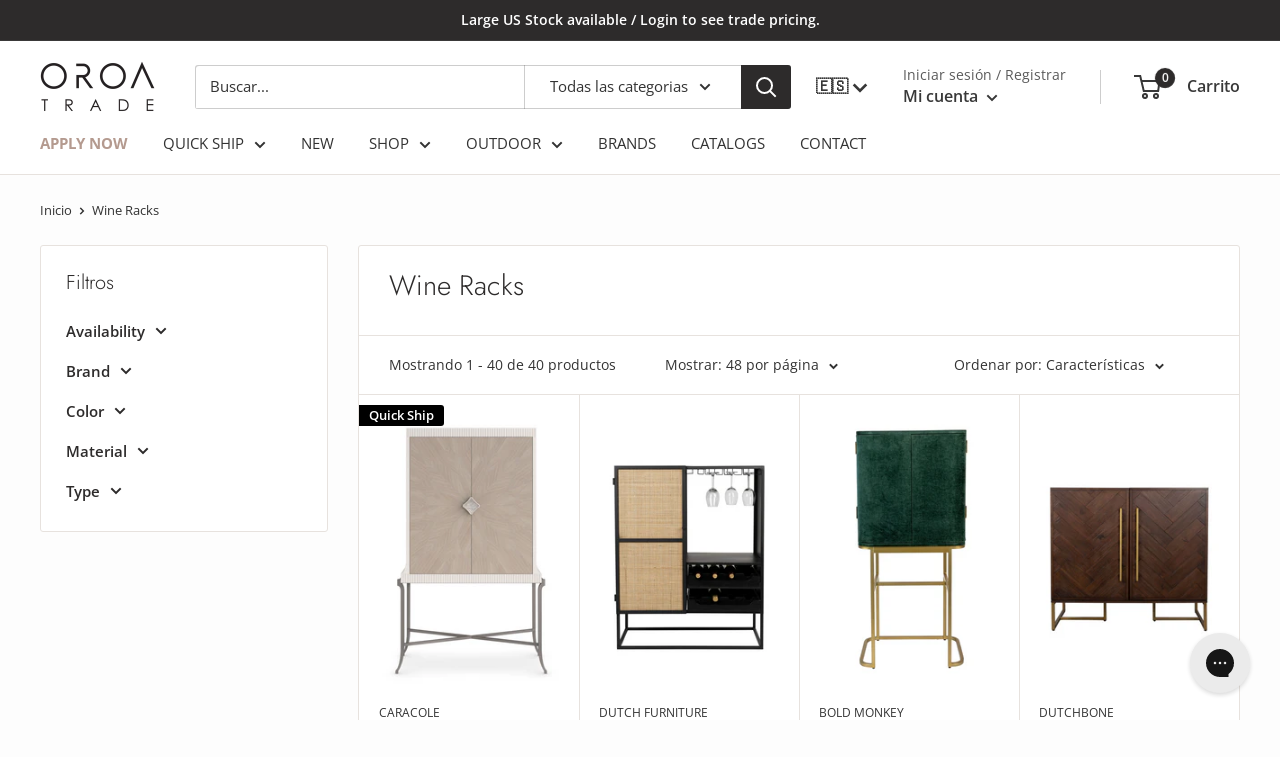

--- FILE ---
content_type: text/html; charset=utf-8
request_url: https://oroatrade.com/es/collections/wine-racks
body_size: 73305
content:
<!doctype html>

<html class="no-js" lang="es">
  <head>


<!-- Google tag (gtag.js) GA4-->
<script async src="https://www.googletagmanager.com/gtag/js?id=G-J35Z6PY94N"></script>
<script>
  window.dataLayer = window.dataLayer || [];
  function gtag(){dataLayer.push(arguments);}
  gtag('js', new Date());

  gtag('config', 'G-J35Z6PY94N');
</script>






    
    <meta charset="utf-8">
    <meta name="viewport" content="width=device-width, initial-scale=1.0, height=device-height, minimum-scale=1.0, maximum-scale=5.0">
    <meta name="theme-color" content="#b49a8f">

<!-- Google tag (gtag.js) --> <!-- fixed 11/04/2022 -->
<script async src="https://www.googletagmanager.com/gtag/js?id=UA-199298913-2"></script>
<script>
  window.dataLayer = window.dataLayer || [];
  function gtag(){dataLayer.push(arguments);}
  gtag('js', new Date());

  gtag('config', 'UA-199298913-2');
</script>

<!-- Google Tag Manager -->
<script>(function(w,d,s,l,i){w[l]=w[l]||[];w[l].push({'gtm.start':
new Date().getTime(),event:'gtm.js'});var f=d.getElementsByTagName(s)[0],
j=d.createElement(s),dl=l!='dataLayer'?'&l='+l:'';j.async=true;j.src=
'https://www.googletagmanager.com/gtm.js?id='+i+dl;f.parentNode.insertBefore(j,f);
})(window,document,'script','dataLayer','GTM-K6QDNJK');</script>
<!-- End Google Tag Manager --><title>Contemporary Wine Racks from Eichholtz | Caracole | Rivièra Maison
</title><meta name="description" content="Revamp your space with OROA Trade Wine Racks, showcasing elegant, high-quality woods and a refreshing modern aesthetic—our extensive, ready-to-ship collection offers exclusive Trade Program benefits; enhance your space today!">
<link rel="canonical" href="https://oroatrade.com/es/collections/wine-racks"><link rel="shortcut icon" href="//oroatrade.com/cdn/shop/files/Blank_96_x_96-3_96x96.png?v=1615812015" type="image/png"><link rel="preload" as="style" href="//oroatrade.com/cdn/shop/t/27/assets/theme.css?v=170483044297678506141763388709">
    <link rel="preload" as="script" href="//oroatrade.com/cdn/shop/t/27/assets/theme.min.js?v=3387661774964400211713185347">
    <link rel="preconnect" href="https://cdn.shopify.com">
    <link rel="preconnect" href="https://fonts.shopifycdn.com">
    <link rel="dns-prefetch" href="https://productreviews.shopifycdn.com">
    <link rel="dns-prefetch" href="https://ajax.googleapis.com">
    <link rel="dns-prefetch" href="https://maps.googleapis.com">
    <link rel="dns-prefetch" href="https://maps.gstatic.com">

    <meta property="og:type" content="website">
<meta property="og:title" content="Wine Racks">
<meta property="og:image" content="http://oroatrade.com/cdn/shop/files/CARCLA-021-511.png?v=1748886907">
<meta property="og:image:secure_url" content="https://oroatrade.com/cdn/shop/files/CARCLA-021-511.png?v=1748886907">
<meta property="og:image:width" content="1000">
  <meta property="og:image:height" content="1500"><meta property="og:description" content="Revamp your space with OROA Trade Wine Racks, showcasing elegant, high-quality woods and a refreshing modern aesthetic—our extensive, ready-to-ship collection offers exclusive Trade Program benefits; enhance your space today!">
<meta property="og:url" content="https://oroatrade.com/es/collections/wine-racks">
<meta property="og:site_name" content="OROATRADE.COM"><meta name="twitter:card" content="summary"><meta name="twitter:title" content="Wine Racks">
<meta name="twitter:description" content=" Modern Wine Rack Collection Discover the wine rack collection available at OROA Trade’s, where aesthetics meets modern design. Crafted from high-quality materials, these wine racks boast a sleek and stylish shape, accentuated by a contemporary color palette that seamlessly blends with any interior. Whether you&#39;re a wine connoisseur or a casual enthusiast, these wine racks are the perfect addition to your space, pairing harmoniously with our modern sofas, lighting, and home decor items, elevating your home to new levels of sophistication. Craftsmanship in Wine Storage by Top Brands Explore our exclusive selection of top brands renowned for their craftsmanship like Eichholtz, Caracole and Rivièra Maison, ensuring your wine collection is stored with the utmost care and elegance. With a large inventory of in-stock options, OROA Trade offers quick-ship services, meaning you can have your wine rack in no time, all">
<meta name="twitter:image" content="https://oroatrade.com/cdn/shop/files/CARCLA-021-511_600x600_crop_center.png?v=1748886907">

    <link rel="preload" href="//oroatrade.com/cdn/fonts/jost/jost_n3.a5df7448b5b8c9a76542f085341dff794ff2a59d.woff2" as="font" type="font/woff2" crossorigin>
<link rel="preload" href="//oroatrade.com/cdn/fonts/open_sans/opensans_n4.c32e4d4eca5273f6d4ee95ddf54b5bbb75fc9b61.woff2" as="font" type="font/woff2" crossorigin>

<style>
  @font-face {
  font-family: Jost;
  font-weight: 300;
  font-style: normal;
  font-display: swap;
  src: url("//oroatrade.com/cdn/fonts/jost/jost_n3.a5df7448b5b8c9a76542f085341dff794ff2a59d.woff2") format("woff2"),
       url("//oroatrade.com/cdn/fonts/jost/jost_n3.882941f5a26d0660f7dd135c08afc57fc6939a07.woff") format("woff");
}

  @font-face {
  font-family: "Open Sans";
  font-weight: 400;
  font-style: normal;
  font-display: swap;
  src: url("//oroatrade.com/cdn/fonts/open_sans/opensans_n4.c32e4d4eca5273f6d4ee95ddf54b5bbb75fc9b61.woff2") format("woff2"),
       url("//oroatrade.com/cdn/fonts/open_sans/opensans_n4.5f3406f8d94162b37bfa232b486ac93ee892406d.woff") format("woff");
}

@font-face {
  font-family: "Open Sans";
  font-weight: 600;
  font-style: normal;
  font-display: swap;
  src: url("//oroatrade.com/cdn/fonts/open_sans/opensans_n6.15aeff3c913c3fe570c19cdfeed14ce10d09fb08.woff2") format("woff2"),
       url("//oroatrade.com/cdn/fonts/open_sans/opensans_n6.14bef14c75f8837a87f70ce22013cb146ee3e9f3.woff") format("woff");
}

@font-face {
  font-family: Jost;
  font-weight: 300;
  font-style: italic;
  font-display: swap;
  src: url("//oroatrade.com/cdn/fonts/jost/jost_i3.8d4e97d98751190bb5824cdb405ec5b0049a74c0.woff2") format("woff2"),
       url("//oroatrade.com/cdn/fonts/jost/jost_i3.1b7a65a16099fd3de6fdf1255c696902ed952195.woff") format("woff");
}


  @font-face {
  font-family: "Open Sans";
  font-weight: 700;
  font-style: normal;
  font-display: swap;
  src: url("//oroatrade.com/cdn/fonts/open_sans/opensans_n7.a9393be1574ea8606c68f4441806b2711d0d13e4.woff2") format("woff2"),
       url("//oroatrade.com/cdn/fonts/open_sans/opensans_n7.7b8af34a6ebf52beb1a4c1d8c73ad6910ec2e553.woff") format("woff");
}

  @font-face {
  font-family: "Open Sans";
  font-weight: 400;
  font-style: italic;
  font-display: swap;
  src: url("//oroatrade.com/cdn/fonts/open_sans/opensans_i4.6f1d45f7a46916cc95c694aab32ecbf7509cbf33.woff2") format("woff2"),
       url("//oroatrade.com/cdn/fonts/open_sans/opensans_i4.4efaa52d5a57aa9a57c1556cc2b7465d18839daa.woff") format("woff");
}

  @font-face {
  font-family: "Open Sans";
  font-weight: 700;
  font-style: italic;
  font-display: swap;
  src: url("//oroatrade.com/cdn/fonts/open_sans/opensans_i7.916ced2e2ce15f7fcd95d196601a15e7b89ee9a4.woff2") format("woff2"),
       url("//oroatrade.com/cdn/fonts/open_sans/opensans_i7.99a9cff8c86ea65461de497ade3d515a98f8b32a.woff") format("woff");
}


  :root {
    --default-text-font-size : 15px;
    --base-text-font-size    : 15px;
    --heading-font-family    : Jost, sans-serif;
    --heading-font-weight    : 300;
    --heading-font-style     : normal;
    --text-font-family       : "Open Sans", sans-serif;
    --text-font-weight       : 400;
    --text-font-style        : normal;
    --text-font-bolder-weight: 600;
    --text-link-decoration   : underline;

    --text-color               : #333333;
    --text-color-rgb           : 51, 51, 51;
    --heading-color            : #2d2b2b;
    --border-color             : #e7e2de;
    --border-color-rgb         : 231, 226, 222;
    --form-border-color        : #dcd5cf;
    --accent-color             : #b49a8f;
    --accent-color-rgb         : 180, 154, 143;
    --link-color               : #b49a8f;
    --link-color-hover         : #947163;
    --background               : #fdfdfd;
    --secondary-background     : #ffffff;
    --secondary-background-rgb : 255, 255, 255;
    --accent-background        : rgba(180, 154, 143, 0.08);

    --input-background: #ffffff;

    --error-color       : #f71b1b;
    --error-background  : rgba(247, 27, 27, 0.07);
    --success-color     : #48b448;
    --success-background: rgba(72, 180, 72, 0.11);

    --primary-button-background      : #2d2b2b;
    --primary-button-background-rgb  : 45, 43, 43;
    --primary-button-text-color      : #fdfdfd;
    --secondary-button-background    : #938179;
    --secondary-button-background-rgb: 147, 129, 121;
    --secondary-button-text-color    : #ffffff;

    --header-background      : #ffffff;
    --header-text-color      : #383838;
    --header-light-text-color: #5b5b5b;
    --header-border-color    : rgba(91, 91, 91, 0.3);
    --header-accent-color    : #2d2b2b;

    --footer-background-color:    #2d2b2b;
    --footer-heading-text-color:  #ffffff;
    --footer-body-text-color:     #ffffff;
    --footer-body-text-color-rgb: 255, 255, 255;
    --footer-accent-color:        #7b8a97;
    --footer-accent-color-rgb:    123, 138, 151;
    --footer-border:              none;
    
    --flickity-arrow-color: #bcaea3;--product-on-sale-accent           : #ee0000;
    --product-on-sale-accent-rgb       : 238, 0, 0;
    --product-on-sale-color            : #ffffff;
    --product-in-stock-color           : #008a00;
    --product-low-stock-color          : #ee0000;
    --product-sold-out-color           : #d7d7d7;
    --product-custom-label-1-background: #b49a8f;
    --product-custom-label-1-color     : #ffffff;
    --product-custom-label-2-background: #a95ebe;
    --product-custom-label-2-color     : #ffffff;
    --product-review-star-color        : #ffb647;

    --mobile-container-gutter : 20px;
    --desktop-container-gutter: 40px;
  }
</style>

<script>
  // IE11 does not have support for CSS variables, so we have to polyfill them
  if (!(((window || {}).CSS || {}).supports && window.CSS.supports('(--a: 0)'))) {
    const script = document.createElement('script');
    script.type = 'text/javascript';
    script.src = 'https://cdn.jsdelivr.net/npm/css-vars-ponyfill@2';
    script.onload = function() {
      cssVars({});
    };

    document.getElementsByTagName('head')[0].appendChild(script);
  }
</script>


    <script>window.performance && window.performance.mark && window.performance.mark('shopify.content_for_header.start');</script><meta name="google-site-verification" content="63nRpMLvoHY8tVih8Q5ubfGz4XiIWr_shGa6PwjsB0c">
<meta id="shopify-digital-wallet" name="shopify-digital-wallet" content="/54030336192/digital_wallets/dialog">
<meta name="shopify-checkout-api-token" content="4667053aefedee3c6b705052ae763da1">
<link rel="alternate" type="application/atom+xml" title="Feed" href="/es/collections/wine-racks.atom" />
<link rel="alternate" hreflang="x-default" href="https://oroatrade.com/collections/wine-racks">
<link rel="alternate" hreflang="en" href="https://oroatrade.com/collections/wine-racks">
<link rel="alternate" hreflang="es" href="https://oroatrade.com/es/collections/wine-racks">
<link rel="alternate" type="application/json+oembed" href="https://oroatrade.com/es/collections/wine-racks.oembed">
<script async="async" src="/checkouts/internal/preloads.js?locale=es-US"></script>
<link rel="preconnect" href="https://shop.app" crossorigin="anonymous">
<script async="async" src="https://shop.app/checkouts/internal/preloads.js?locale=es-US&shop_id=54030336192" crossorigin="anonymous"></script>
<script id="apple-pay-shop-capabilities" type="application/json">{"shopId":54030336192,"countryCode":"US","currencyCode":"USD","merchantCapabilities":["supports3DS"],"merchantId":"gid:\/\/shopify\/Shop\/54030336192","merchantName":"OROATRADE.COM","requiredBillingContactFields":["postalAddress","email","phone"],"requiredShippingContactFields":["postalAddress","email","phone"],"shippingType":"shipping","supportedNetworks":["visa","masterCard","amex","discover","elo","jcb"],"total":{"type":"pending","label":"OROATRADE.COM","amount":"1.00"},"shopifyPaymentsEnabled":true,"supportsSubscriptions":true}</script>
<script id="shopify-features" type="application/json">{"accessToken":"4667053aefedee3c6b705052ae763da1","betas":["rich-media-storefront-analytics"],"domain":"oroatrade.com","predictiveSearch":true,"shopId":54030336192,"locale":"es"}</script>
<script>var Shopify = Shopify || {};
Shopify.shop = "oroatrade.myshopify.com";
Shopify.locale = "es";
Shopify.currency = {"active":"USD","rate":"1.0"};
Shopify.country = "US";
Shopify.theme = {"name":"Latest Active Theme","id":140601164030,"schema_name":"Warehouse","schema_version":"1.16.6","theme_store_id":871,"role":"main"};
Shopify.theme.handle = "null";
Shopify.theme.style = {"id":null,"handle":null};
Shopify.cdnHost = "oroatrade.com/cdn";
Shopify.routes = Shopify.routes || {};
Shopify.routes.root = "/es/";</script>
<script type="module">!function(o){(o.Shopify=o.Shopify||{}).modules=!0}(window);</script>
<script>!function(o){function n(){var o=[];function n(){o.push(Array.prototype.slice.apply(arguments))}return n.q=o,n}var t=o.Shopify=o.Shopify||{};t.loadFeatures=n(),t.autoloadFeatures=n()}(window);</script>
<script>
  window.ShopifyPay = window.ShopifyPay || {};
  window.ShopifyPay.apiHost = "shop.app\/pay";
  window.ShopifyPay.redirectState = null;
</script>
<script id="shop-js-analytics" type="application/json">{"pageType":"collection"}</script>
<script defer="defer" async type="module" src="//oroatrade.com/cdn/shopifycloud/shop-js/modules/v2/client.init-shop-cart-sync_CvZOh8Af.es.esm.js"></script>
<script defer="defer" async type="module" src="//oroatrade.com/cdn/shopifycloud/shop-js/modules/v2/chunk.common_3Rxs6Qxh.esm.js"></script>
<script type="module">
  await import("//oroatrade.com/cdn/shopifycloud/shop-js/modules/v2/client.init-shop-cart-sync_CvZOh8Af.es.esm.js");
await import("//oroatrade.com/cdn/shopifycloud/shop-js/modules/v2/chunk.common_3Rxs6Qxh.esm.js");

  window.Shopify.SignInWithShop?.initShopCartSync?.({"fedCMEnabled":true,"windoidEnabled":true});

</script>
<script>
  window.Shopify = window.Shopify || {};
  if (!window.Shopify.featureAssets) window.Shopify.featureAssets = {};
  window.Shopify.featureAssets['shop-js'] = {"shop-cart-sync":["modules/v2/client.shop-cart-sync_rmK0axmV.es.esm.js","modules/v2/chunk.common_3Rxs6Qxh.esm.js"],"init-fed-cm":["modules/v2/client.init-fed-cm_ZaR7zFve.es.esm.js","modules/v2/chunk.common_3Rxs6Qxh.esm.js"],"shop-button":["modules/v2/client.shop-button_DtKRgnFY.es.esm.js","modules/v2/chunk.common_3Rxs6Qxh.esm.js"],"shop-cash-offers":["modules/v2/client.shop-cash-offers_CD08217J.es.esm.js","modules/v2/chunk.common_3Rxs6Qxh.esm.js","modules/v2/chunk.modal_DPIzVVvN.esm.js"],"init-windoid":["modules/v2/client.init-windoid_B42Q2JHR.es.esm.js","modules/v2/chunk.common_3Rxs6Qxh.esm.js"],"shop-toast-manager":["modules/v2/client.shop-toast-manager_BhL87v9O.es.esm.js","modules/v2/chunk.common_3Rxs6Qxh.esm.js"],"init-shop-email-lookup-coordinator":["modules/v2/client.init-shop-email-lookup-coordinator_CFAE-OH8.es.esm.js","modules/v2/chunk.common_3Rxs6Qxh.esm.js"],"init-shop-cart-sync":["modules/v2/client.init-shop-cart-sync_CvZOh8Af.es.esm.js","modules/v2/chunk.common_3Rxs6Qxh.esm.js"],"avatar":["modules/v2/client.avatar_BTnouDA3.es.esm.js"],"pay-button":["modules/v2/client.pay-button_x3Sl_UWF.es.esm.js","modules/v2/chunk.common_3Rxs6Qxh.esm.js"],"init-customer-accounts":["modules/v2/client.init-customer-accounts_DwzgN7WB.es.esm.js","modules/v2/client.shop-login-button_Bwv8tzNm.es.esm.js","modules/v2/chunk.common_3Rxs6Qxh.esm.js","modules/v2/chunk.modal_DPIzVVvN.esm.js"],"init-shop-for-new-customer-accounts":["modules/v2/client.init-shop-for-new-customer-accounts_l0dYgp_m.es.esm.js","modules/v2/client.shop-login-button_Bwv8tzNm.es.esm.js","modules/v2/chunk.common_3Rxs6Qxh.esm.js","modules/v2/chunk.modal_DPIzVVvN.esm.js"],"shop-login-button":["modules/v2/client.shop-login-button_Bwv8tzNm.es.esm.js","modules/v2/chunk.common_3Rxs6Qxh.esm.js","modules/v2/chunk.modal_DPIzVVvN.esm.js"],"init-customer-accounts-sign-up":["modules/v2/client.init-customer-accounts-sign-up_CqSuJy7r.es.esm.js","modules/v2/client.shop-login-button_Bwv8tzNm.es.esm.js","modules/v2/chunk.common_3Rxs6Qxh.esm.js","modules/v2/chunk.modal_DPIzVVvN.esm.js"],"shop-follow-button":["modules/v2/client.shop-follow-button_sMoqSZtr.es.esm.js","modules/v2/chunk.common_3Rxs6Qxh.esm.js","modules/v2/chunk.modal_DPIzVVvN.esm.js"],"checkout-modal":["modules/v2/client.checkout-modal_CwKmoEcx.es.esm.js","modules/v2/chunk.common_3Rxs6Qxh.esm.js","modules/v2/chunk.modal_DPIzVVvN.esm.js"],"lead-capture":["modules/v2/client.lead-capture_De9xQpTV.es.esm.js","modules/v2/chunk.common_3Rxs6Qxh.esm.js","modules/v2/chunk.modal_DPIzVVvN.esm.js"],"shop-login":["modules/v2/client.shop-login_DZKlOsWP.es.esm.js","modules/v2/chunk.common_3Rxs6Qxh.esm.js","modules/v2/chunk.modal_DPIzVVvN.esm.js"],"payment-terms":["modules/v2/client.payment-terms_WyOlUs-o.es.esm.js","modules/v2/chunk.common_3Rxs6Qxh.esm.js","modules/v2/chunk.modal_DPIzVVvN.esm.js"]};
</script>
<script>(function() {
  var isLoaded = false;
  function asyncLoad() {
    if (isLoaded) return;
    isLoaded = true;
    var urls = ["https:\/\/assets1.adroll.com\/shopify\/latest\/j\/shopify_rolling_bootstrap_v2.js?adroll_adv_id=GJIXJ2ITVNCV5P3IEKDDSK\u0026adroll_pix_id=XDQNPJER4RH5LE4VKUNQM7\u0026shop=oroatrade.myshopify.com","\/\/www.powr.io\/powr.js?powr-token=oroatrade.myshopify.com\u0026external-type=shopify\u0026shop=oroatrade.myshopify.com","https:\/\/d10lpsik1i8c69.cloudfront.net\/w.js?shop=oroatrade.myshopify.com","https:\/\/cdn.shopify.com\/s\/files\/1\/0084\/4470\/6879\/t\/1\/assets\/g0r1e0a1t2s0h2u1b1967spz.js?v=119630581016749993621678632734\u0026shop=oroatrade.myshopify.com","https:\/\/wishlisthero-assets.revampco.com\/store-front\/bundle2.js?shop=oroatrade.myshopify.com","https:\/\/wishlisthero-assets.revampco.com\/store-front\/bundle2.js?shop=oroatrade.myshopify.com","https:\/\/config.gorgias.chat\/bundle-loader\/01GYCC1W02BFM2T5PHXJDA90Q3?source=shopify1click\u0026shop=oroatrade.myshopify.com","https:\/\/app.blocky-app.com\/get_script\/3477f782f2a511efbd7e7e61654f7c0d.js?v=603155\u0026shop=oroatrade.myshopify.com","https:\/\/wishlisthero-assets.revampco.com\/store-front\/bundle2.js?shop=oroatrade.myshopify.com","https:\/\/wishlisthero-assets.revampco.com\/store-front\/bundle2.js?shop=oroatrade.myshopify.com","https:\/\/geostock.nyc3.digitaloceanspaces.com\/js\/inventoryLocation.js?shop=oroatrade.myshopify.com","https:\/\/wishlisthero-assets.revampco.com\/store-front\/bundle2.js?shop=oroatrade.myshopify.com","https:\/\/wishlisthero-assets.revampco.com\/store-front\/bundle2.js?shop=oroatrade.myshopify.com","https:\/\/cdn.9gtb.com\/loader.js?g_cvt_id=01a2885e-9b54-4e1e-ae47-e6f43a538049\u0026shop=oroatrade.myshopify.com"];
    for (var i = 0; i < urls.length; i++) {
      var s = document.createElement('script');
      s.type = 'text/javascript';
      s.async = true;
      s.src = urls[i];
      var x = document.getElementsByTagName('script')[0];
      x.parentNode.insertBefore(s, x);
    }
  };
  if(window.attachEvent) {
    window.attachEvent('onload', asyncLoad);
  } else {
    window.addEventListener('load', asyncLoad, false);
  }
})();</script>
<script id="__st">var __st={"a":54030336192,"offset":-18000,"reqid":"e120b5b7-bff3-4837-b598-ae001e353438-1768700987","pageurl":"oroatrade.com\/es\/collections\/wine-racks","u":"408c1f0dc0f6","p":"collection","rtyp":"collection","rid":262425706688};</script>
<script>window.ShopifyPaypalV4VisibilityTracking = true;</script>
<script id="captcha-bootstrap">!function(){'use strict';const t='contact',e='account',n='new_comment',o=[[t,t],['blogs',n],['comments',n],[t,'customer']],c=[[e,'customer_login'],[e,'guest_login'],[e,'recover_customer_password'],[e,'create_customer']],r=t=>t.map((([t,e])=>`form[action*='/${t}']:not([data-nocaptcha='true']) input[name='form_type'][value='${e}']`)).join(','),a=t=>()=>t?[...document.querySelectorAll(t)].map((t=>t.form)):[];function s(){const t=[...o],e=r(t);return a(e)}const i='password',u='form_key',d=['recaptcha-v3-token','g-recaptcha-response','h-captcha-response',i],f=()=>{try{return window.sessionStorage}catch{return}},m='__shopify_v',_=t=>t.elements[u];function p(t,e,n=!1){try{const o=window.sessionStorage,c=JSON.parse(o.getItem(e)),{data:r}=function(t){const{data:e,action:n}=t;return t[m]||n?{data:e,action:n}:{data:t,action:n}}(c);for(const[e,n]of Object.entries(r))t.elements[e]&&(t.elements[e].value=n);n&&o.removeItem(e)}catch(o){console.error('form repopulation failed',{error:o})}}const l='form_type',E='cptcha';function T(t){t.dataset[E]=!0}const w=window,h=w.document,L='Shopify',v='ce_forms',y='captcha';let A=!1;((t,e)=>{const n=(g='f06e6c50-85a8-45c8-87d0-21a2b65856fe',I='https://cdn.shopify.com/shopifycloud/storefront-forms-hcaptcha/ce_storefront_forms_captcha_hcaptcha.v1.5.2.iife.js',D={infoText:'Protegido por hCaptcha',privacyText:'Privacidad',termsText:'Términos'},(t,e,n)=>{const o=w[L][v],c=o.bindForm;if(c)return c(t,g,e,D).then(n);var r;o.q.push([[t,g,e,D],n]),r=I,A||(h.body.append(Object.assign(h.createElement('script'),{id:'captcha-provider',async:!0,src:r})),A=!0)});var g,I,D;w[L]=w[L]||{},w[L][v]=w[L][v]||{},w[L][v].q=[],w[L][y]=w[L][y]||{},w[L][y].protect=function(t,e){n(t,void 0,e),T(t)},Object.freeze(w[L][y]),function(t,e,n,w,h,L){const[v,y,A,g]=function(t,e,n){const i=e?o:[],u=t?c:[],d=[...i,...u],f=r(d),m=r(i),_=r(d.filter((([t,e])=>n.includes(e))));return[a(f),a(m),a(_),s()]}(w,h,L),I=t=>{const e=t.target;return e instanceof HTMLFormElement?e:e&&e.form},D=t=>v().includes(t);t.addEventListener('submit',(t=>{const e=I(t);if(!e)return;const n=D(e)&&!e.dataset.hcaptchaBound&&!e.dataset.recaptchaBound,o=_(e),c=g().includes(e)&&(!o||!o.value);(n||c)&&t.preventDefault(),c&&!n&&(function(t){try{if(!f())return;!function(t){const e=f();if(!e)return;const n=_(t);if(!n)return;const o=n.value;o&&e.removeItem(o)}(t);const e=Array.from(Array(32),(()=>Math.random().toString(36)[2])).join('');!function(t,e){_(t)||t.append(Object.assign(document.createElement('input'),{type:'hidden',name:u})),t.elements[u].value=e}(t,e),function(t,e){const n=f();if(!n)return;const o=[...t.querySelectorAll(`input[type='${i}']`)].map((({name:t})=>t)),c=[...d,...o],r={};for(const[a,s]of new FormData(t).entries())c.includes(a)||(r[a]=s);n.setItem(e,JSON.stringify({[m]:1,action:t.action,data:r}))}(t,e)}catch(e){console.error('failed to persist form',e)}}(e),e.submit())}));const S=(t,e)=>{t&&!t.dataset[E]&&(n(t,e.some((e=>e===t))),T(t))};for(const o of['focusin','change'])t.addEventListener(o,(t=>{const e=I(t);D(e)&&S(e,y())}));const B=e.get('form_key'),M=e.get(l),P=B&&M;t.addEventListener('DOMContentLoaded',(()=>{const t=y();if(P)for(const e of t)e.elements[l].value===M&&p(e,B);[...new Set([...A(),...v().filter((t=>'true'===t.dataset.shopifyCaptcha))])].forEach((e=>S(e,t)))}))}(h,new URLSearchParams(w.location.search),n,t,e,['guest_login'])})(!0,!0)}();</script>
<script integrity="sha256-4kQ18oKyAcykRKYeNunJcIwy7WH5gtpwJnB7kiuLZ1E=" data-source-attribution="shopify.loadfeatures" defer="defer" src="//oroatrade.com/cdn/shopifycloud/storefront/assets/storefront/load_feature-a0a9edcb.js" crossorigin="anonymous"></script>
<script crossorigin="anonymous" defer="defer" src="//oroatrade.com/cdn/shopifycloud/storefront/assets/shopify_pay/storefront-65b4c6d7.js?v=20250812"></script>
<script data-source-attribution="shopify.dynamic_checkout.dynamic.init">var Shopify=Shopify||{};Shopify.PaymentButton=Shopify.PaymentButton||{isStorefrontPortableWallets:!0,init:function(){window.Shopify.PaymentButton.init=function(){};var t=document.createElement("script");t.src="https://oroatrade.com/cdn/shopifycloud/portable-wallets/latest/portable-wallets.es.js",t.type="module",document.head.appendChild(t)}};
</script>
<script data-source-attribution="shopify.dynamic_checkout.buyer_consent">
  function portableWalletsHideBuyerConsent(e){var t=document.getElementById("shopify-buyer-consent"),n=document.getElementById("shopify-subscription-policy-button");t&&n&&(t.classList.add("hidden"),t.setAttribute("aria-hidden","true"),n.removeEventListener("click",e))}function portableWalletsShowBuyerConsent(e){var t=document.getElementById("shopify-buyer-consent"),n=document.getElementById("shopify-subscription-policy-button");t&&n&&(t.classList.remove("hidden"),t.removeAttribute("aria-hidden"),n.addEventListener("click",e))}window.Shopify?.PaymentButton&&(window.Shopify.PaymentButton.hideBuyerConsent=portableWalletsHideBuyerConsent,window.Shopify.PaymentButton.showBuyerConsent=portableWalletsShowBuyerConsent);
</script>
<script data-source-attribution="shopify.dynamic_checkout.cart.bootstrap">document.addEventListener("DOMContentLoaded",(function(){function t(){return document.querySelector("shopify-accelerated-checkout-cart, shopify-accelerated-checkout")}if(t())Shopify.PaymentButton.init();else{new MutationObserver((function(e,n){t()&&(Shopify.PaymentButton.init(),n.disconnect())})).observe(document.body,{childList:!0,subtree:!0})}}));
</script>
<link id="shopify-accelerated-checkout-styles" rel="stylesheet" media="screen" href="https://oroatrade.com/cdn/shopifycloud/portable-wallets/latest/accelerated-checkout-backwards-compat.css" crossorigin="anonymous">
<style id="shopify-accelerated-checkout-cart">
        #shopify-buyer-consent {
  margin-top: 1em;
  display: inline-block;
  width: 100%;
}

#shopify-buyer-consent.hidden {
  display: none;
}

#shopify-subscription-policy-button {
  background: none;
  border: none;
  padding: 0;
  text-decoration: underline;
  font-size: inherit;
  cursor: pointer;
}

#shopify-subscription-policy-button::before {
  box-shadow: none;
}

      </style>

<script>window.performance && window.performance.mark && window.performance.mark('shopify.content_for_header.end');</script><script type="application/vnd.locksmith+json" data-locksmith>{"version":"v6.23","locked":false,"initialized":true,"scope":"collection","access_granted":true,"access_denied":false,"requires_customer":false,"manual_lock":false,"server_lock":false,"server_rendered":null,"hide_resource":false,"hide_links_to_resource":false,"transparent":true,"locks":{"all":[],"opened":[]},"keys":[],"keys_signature":"de766356e8657f7f073838f5700c17cb7047bd0db587a175d54e210df793ed7b","state":{"template":"collection","theme":140601164030,"product":null,"collection":"wine-racks","page":null,"blog":null,"article":null,"app":null},"now":1768700988,"path":"\/collections\/wine-racks","canonical_url":"https:\/\/oroatrade.com\/es\/collections\/wine-racks","customer_id":null,"customer_id_signature":"de766356e8657f7f073838f5700c17cb7047bd0db587a175d54e210df793ed7b","cart":null}</script><script data-locksmith>!function(){var require=void 0,reqwest=function(){function succeed(e){var t=protocolRe.exec(e.url);return t=t&&t[1]||context.location.protocol,httpsRe.test(t)?twoHundo.test(e.request.status):!!e.request.response}function handleReadyState(e,t,n){return function(){return e._aborted?n(e.request):e._timedOut?n(e.request,"Request is aborted: timeout"):void(e.request&&4==e.request[readyState]&&(e.request.onreadystatechange=noop,succeed(e)?t(e.request):n(e.request)))}}function setHeaders(e,t){var n,r=t.headers||{};r.Accept=r.Accept||defaultHeaders.accept[t.type]||defaultHeaders.accept["*"];var o="undefined"!=typeof FormData&&t.data instanceof FormData;!t.crossOrigin&&!r[requestedWith]&&(r[requestedWith]=defaultHeaders.requestedWith),!r[contentType]&&!o&&(r[contentType]=t.contentType||defaultHeaders.contentType);for(n in r)r.hasOwnProperty(n)&&"setRequestHeader"in e&&e.setRequestHeader(n,r[n])}function setCredentials(e,t){"undefined"!=typeof t.withCredentials&&"undefined"!=typeof e.withCredentials&&(e.withCredentials=!!t.withCredentials)}function generalCallback(e){lastValue=e}function urlappend(e,t){return e+(/[?]/.test(e)?"&":"?")+t}function handleJsonp(e,t,n,r){var o=uniqid++,i=e.jsonpCallback||"callback",a=e.jsonpCallbackName||reqwest.getcallbackPrefix(o),s=new RegExp("((^|[?]|&)"+i+")=([^&]+)"),u=r.match(s),c=doc.createElement("script"),l=0,p=-1!==navigator.userAgent.indexOf("MSIE 10.0");return u?"?"===u[3]?r=r.replace(s,"$1="+a):a=u[3]:r=urlappend(r,i+"="+a),context[a]=generalCallback,c.type="text/javascript",c.src=r,c.async=!0,"undefined"!=typeof c.onreadystatechange&&!p&&(c.htmlFor=c.id="_reqwest_"+o),c.onload=c.onreadystatechange=function(){return c[readyState]&&"complete"!==c[readyState]&&"loaded"!==c[readyState]||l?!1:(c.onload=c.onreadystatechange=null,c.onclick&&c.onclick(),t(lastValue),lastValue=void 0,head.removeChild(c),l=1,void 0)},head.appendChild(c),{abort:function(){c.onload=c.onreadystatechange=null,n({},"Request is aborted: timeout",{}),lastValue=void 0,head.removeChild(c),l=1}}}function getRequest(e,t){var n,r=this.o,o=(r.method||"GET").toUpperCase(),i="string"==typeof r?r:r.url,a=r.processData!==!1&&r.data&&"string"!=typeof r.data?reqwest.toQueryString(r.data):r.data||null,s=!1;return("jsonp"==r.type||"GET"==o)&&a&&(i=urlappend(i,a),a=null),"jsonp"==r.type?handleJsonp(r,e,t,i):(n=r.xhr&&r.xhr(r)||xhr(r),n.open(o,i,r.async===!1?!1:!0),setHeaders(n,r),setCredentials(n,r),context[xDomainRequest]&&n instanceof context[xDomainRequest]?(n.onload=e,n.onerror=t,n.onprogress=function(){},s=!0):n.onreadystatechange=handleReadyState(this,e,t),r.before&&r.before(n),s?setTimeout(function(){n.send(a)},200):n.send(a),n)}function Reqwest(e,t){this.o=e,this.fn=t,init.apply(this,arguments)}function setType(e){return null===e?void 0:e.match("json")?"json":e.match("javascript")?"js":e.match("text")?"html":e.match("xml")?"xml":void 0}function init(o,fn){function complete(e){for(o.timeout&&clearTimeout(self.timeout),self.timeout=null;self._completeHandlers.length>0;)self._completeHandlers.shift()(e)}function success(resp){var type=o.type||resp&&setType(resp.getResponseHeader("Content-Type"));resp="jsonp"!==type?self.request:resp;var filteredResponse=globalSetupOptions.dataFilter(resp.responseText,type),r=filteredResponse;try{resp.responseText=r}catch(e){}if(r)switch(type){case"json":try{resp=context.JSON?context.JSON.parse(r):eval("("+r+")")}catch(err){return error(resp,"Could not parse JSON in response",err)}break;case"js":resp=eval(r);break;case"html":resp=r;break;case"xml":resp=resp.responseXML&&resp.responseXML.parseError&&resp.responseXML.parseError.errorCode&&resp.responseXML.parseError.reason?null:resp.responseXML}for(self._responseArgs.resp=resp,self._fulfilled=!0,fn(resp),self._successHandler(resp);self._fulfillmentHandlers.length>0;)resp=self._fulfillmentHandlers.shift()(resp);complete(resp)}function timedOut(){self._timedOut=!0,self.request.abort()}function error(e,t,n){for(e=self.request,self._responseArgs.resp=e,self._responseArgs.msg=t,self._responseArgs.t=n,self._erred=!0;self._errorHandlers.length>0;)self._errorHandlers.shift()(e,t,n);complete(e)}this.url="string"==typeof o?o:o.url,this.timeout=null,this._fulfilled=!1,this._successHandler=function(){},this._fulfillmentHandlers=[],this._errorHandlers=[],this._completeHandlers=[],this._erred=!1,this._responseArgs={};var self=this;fn=fn||function(){},o.timeout&&(this.timeout=setTimeout(function(){timedOut()},o.timeout)),o.success&&(this._successHandler=function(){o.success.apply(o,arguments)}),o.error&&this._errorHandlers.push(function(){o.error.apply(o,arguments)}),o.complete&&this._completeHandlers.push(function(){o.complete.apply(o,arguments)}),this.request=getRequest.call(this,success,error)}function reqwest(e,t){return new Reqwest(e,t)}function normalize(e){return e?e.replace(/\r?\n/g,"\r\n"):""}function serial(e,t){var n,r,o,i,a=e.name,s=e.tagName.toLowerCase(),u=function(e){e&&!e.disabled&&t(a,normalize(e.attributes.value&&e.attributes.value.specified?e.value:e.text))};if(!e.disabled&&a)switch(s){case"input":/reset|button|image|file/i.test(e.type)||(n=/checkbox/i.test(e.type),r=/radio/i.test(e.type),o=e.value,(!n&&!r||e.checked)&&t(a,normalize(n&&""===o?"on":o)));break;case"textarea":t(a,normalize(e.value));break;case"select":if("select-one"===e.type.toLowerCase())u(e.selectedIndex>=0?e.options[e.selectedIndex]:null);else for(i=0;e.length&&i<e.length;i++)e.options[i].selected&&u(e.options[i])}}function eachFormElement(){var e,t,n=this,r=function(e,t){var r,o,i;for(r=0;r<t.length;r++)for(i=e[byTag](t[r]),o=0;o<i.length;o++)serial(i[o],n)};for(t=0;t<arguments.length;t++)e=arguments[t],/input|select|textarea/i.test(e.tagName)&&serial(e,n),r(e,["input","select","textarea"])}function serializeQueryString(){return reqwest.toQueryString(reqwest.serializeArray.apply(null,arguments))}function serializeHash(){var e={};return eachFormElement.apply(function(t,n){t in e?(e[t]&&!isArray(e[t])&&(e[t]=[e[t]]),e[t].push(n)):e[t]=n},arguments),e}function buildParams(e,t,n,r){var o,i,a,s=/\[\]$/;if(isArray(t))for(i=0;t&&i<t.length;i++)a=t[i],n||s.test(e)?r(e,a):buildParams(e+"["+("object"==typeof a?i:"")+"]",a,n,r);else if(t&&"[object Object]"===t.toString())for(o in t)buildParams(e+"["+o+"]",t[o],n,r);else r(e,t)}var context=this;if("window"in context)var doc=document,byTag="getElementsByTagName",head=doc[byTag]("head")[0];else{var XHR2;try{XHR2=require("xhr2")}catch(ex){throw new Error("Peer dependency `xhr2` required! Please npm install xhr2")}}var httpsRe=/^http/,protocolRe=/(^\w+):\/\//,twoHundo=/^(20\d|1223)$/,readyState="readyState",contentType="Content-Type",requestedWith="X-Requested-With",uniqid=0,callbackPrefix="reqwest_"+ +new Date,lastValue,xmlHttpRequest="XMLHttpRequest",xDomainRequest="XDomainRequest",noop=function(){},isArray="function"==typeof Array.isArray?Array.isArray:function(e){return e instanceof Array},defaultHeaders={contentType:"application/x-www-form-urlencoded",requestedWith:xmlHttpRequest,accept:{"*":"text/javascript, text/html, application/xml, text/xml, */*",xml:"application/xml, text/xml",html:"text/html",text:"text/plain",json:"application/json, text/javascript",js:"application/javascript, text/javascript"}},xhr=function(e){if(e.crossOrigin===!0){var t=context[xmlHttpRequest]?new XMLHttpRequest:null;if(t&&"withCredentials"in t)return t;if(context[xDomainRequest])return new XDomainRequest;throw new Error("Browser does not support cross-origin requests")}return context[xmlHttpRequest]?new XMLHttpRequest:XHR2?new XHR2:new ActiveXObject("Microsoft.XMLHTTP")},globalSetupOptions={dataFilter:function(e){return e}};return Reqwest.prototype={abort:function(){this._aborted=!0,this.request.abort()},retry:function(){init.call(this,this.o,this.fn)},then:function(e,t){return e=e||function(){},t=t||function(){},this._fulfilled?this._responseArgs.resp=e(this._responseArgs.resp):this._erred?t(this._responseArgs.resp,this._responseArgs.msg,this._responseArgs.t):(this._fulfillmentHandlers.push(e),this._errorHandlers.push(t)),this},always:function(e){return this._fulfilled||this._erred?e(this._responseArgs.resp):this._completeHandlers.push(e),this},fail:function(e){return this._erred?e(this._responseArgs.resp,this._responseArgs.msg,this._responseArgs.t):this._errorHandlers.push(e),this},"catch":function(e){return this.fail(e)}},reqwest.serializeArray=function(){var e=[];return eachFormElement.apply(function(t,n){e.push({name:t,value:n})},arguments),e},reqwest.serialize=function(){if(0===arguments.length)return"";var e,t,n=Array.prototype.slice.call(arguments,0);return e=n.pop(),e&&e.nodeType&&n.push(e)&&(e=null),e&&(e=e.type),t="map"==e?serializeHash:"array"==e?reqwest.serializeArray:serializeQueryString,t.apply(null,n)},reqwest.toQueryString=function(e,t){var n,r,o=t||!1,i=[],a=encodeURIComponent,s=function(e,t){t="function"==typeof t?t():null==t?"":t,i[i.length]=a(e)+"="+a(t)};if(isArray(e))for(r=0;e&&r<e.length;r++)s(e[r].name,e[r].value);else for(n in e)e.hasOwnProperty(n)&&buildParams(n,e[n],o,s);return i.join("&").replace(/%20/g,"+")},reqwest.getcallbackPrefix=function(){return callbackPrefix},reqwest.compat=function(e,t){return e&&(e.type&&(e.method=e.type)&&delete e.type,e.dataType&&(e.type=e.dataType),e.jsonpCallback&&(e.jsonpCallbackName=e.jsonpCallback)&&delete e.jsonpCallback,e.jsonp&&(e.jsonpCallback=e.jsonp)),new Reqwest(e,t)},reqwest.ajaxSetup=function(e){e=e||{};for(var t in e)globalSetupOptions[t]=e[t]},reqwest}(),rollbar=window.__rollbar_for_locksmith||function(){var e={};return!function(t,n){"object"==typeof e&&"object"==typeof module?module.exports=n():"function"==typeof define&&define.amd?define([],n):"object"==typeof e?e.rollbar=n():t.rollbar=n()}(this,function(){return function(e){function t(r){if(n[r])return n[r].exports;var o=n[r]={exports:{},id:r,loaded:!1};return e[r].call(o.exports,o,o.exports,t),o.loaded=!0,o.exports}var n={};return t.m=e,t.c=n,t.p="",t(0)}([function(e,t,n){e.exports=n(1)},function(e,t,n){"use strict";var r=n(2);"undefined"==typeof window||window._rollbarStartTime||(window._rollbarStartTime=(new Date).getTime()),e.exports=r},function(e,t,n){"use strict";function r(e,t){this.options=c.merge(k,e);var n=new l(this.options,d,h);this.client=t||new u(this.options,n,p,"browser");var r="undefined"!=typeof window&&window||"undefined"!=typeof self&&self,o="undefined"!=typeof document&&document;i(this.client.notifier),a(this.client.queue),(this.options.captureUncaught||this.options.handleUncaughtExceptions)&&(f.captureUncaughtExceptions(r,this),f.wrapGlobals(r,this)),(this.options.captureUnhandledRejections||this.options.handleUnhandledRejections)&&f.captureUnhandledRejections(r,this),this.instrumenter=new w(this.options,this.client.telemeter,this,r,o),this.instrumenter.instrument()}function o(e){var t="Rollbar is not initialized";p.error(t),e&&e(new Error(t))}function i(e){e.addTransform(m.handleItemWithError).addTransform(m.ensureItemHasSomethingToSay).addTransform(m.addBaseInfo).addTransform(m.addRequestInfo(window)).addTransform(m.addClientInfo(window)).addTransform(m.addPluginInfo(window)).addTransform(m.addBody).addTransform(g.addMessageWithError).addTransform(g.addTelemetryData).addTransform(g.addConfigToPayload).addTransform(m.scrubPayload).addTransform(g.userTransform(p)).addTransform(g.itemToPayload)}function a(e){e.addPredicate(y.checkLevel).addPredicate(v.checkIgnore).addPredicate(y.userCheckIgnore(p)).addPredicate(y.urlIsNotBlacklisted(p)).addPredicate(y.urlIsWhitelisted(p)).addPredicate(y.messageIsIgnored(p))}function s(e){for(var t=0,n=e.length;n>t;++t)if(c.isFunction(e[t]))return e[t]}var u=n(3),c=n(5),l=n(11),p=n(13),f=n(16),d=n(17),h=n(19),m=n(20),g=n(24),v=n(25),y=n(26),b=n(21),w=n(27),x=null;r.init=function(e,t){return x?x.global(e).configure(e):x=new r(e,t)},r.prototype.global=function(e){return this.client.global(e),this},r.global=function(e){return x?x.global(e):void o()},r.prototype.configure=function(e,t){var n=this.options,r={};return t&&(r={payload:t}),this.options=c.merge(n,e,r),this.client.configure(this.options,t),this.instrumenter.configure(this.options),this},r.configure=function(e,t){return x?x.configure(e,t):void o()},r.prototype.lastError=function(){return this.client.lastError},r.lastError=function(){return x?x.lastError():void o()},r.prototype.log=function(){var e=this._createItem(arguments),t=e.uuid;return this.client.log(e),{uuid:t}},r.log=function(){if(x)return x.log.apply(x,arguments);var e=s(arguments);o(e)},r.prototype.debug=function(){var e=this._createItem(arguments),t=e.uuid;return this.client.debug(e),{uuid:t}},r.debug=function(){if(x)return x.debug.apply(x,arguments);var e=s(arguments);o(e)},r.prototype.info=function(){var e=this._createItem(arguments),t=e.uuid;return this.client.info(e),{uuid:t}},r.info=function(){if(x)return x.info.apply(x,arguments);var e=s(arguments);o(e)},r.prototype.warn=function(){var e=this._createItem(arguments),t=e.uuid;return this.client.warn(e),{uuid:t}},r.warn=function(){if(x)return x.warn.apply(x,arguments);var e=s(arguments);o(e)},r.prototype.warning=function(){var e=this._createItem(arguments),t=e.uuid;return this.client.warning(e),{uuid:t}},r.warning=function(){if(x)return x.warning.apply(x,arguments);var e=s(arguments);o(e)},r.prototype.error=function(){var e=this._createItem(arguments),t=e.uuid;return this.client.error(e),{uuid:t}},r.error=function(){if(x)return x.error.apply(x,arguments);var e=s(arguments);o(e)},r.prototype.critical=function(){var e=this._createItem(arguments),t=e.uuid;return this.client.critical(e),{uuid:t}},r.critical=function(){if(x)return x.critical.apply(x,arguments);var e=s(arguments);o(e)},r.prototype.handleUncaughtException=function(e,t,n,r,o,i){var a,s=c.makeUnhandledStackInfo(e,t,n,r,o,"onerror","uncaught exception",b);c.isError(o)?(a=this._createItem([e,o,i]),a._unhandledStackInfo=s):c.isError(t)?(a=this._createItem([e,t,i]),a._unhandledStackInfo=s):(a=this._createItem([e,i]),a.stackInfo=s),a.level=this.options.uncaughtErrorLevel,a._isUncaught=!0,this.client.log(a)},r.prototype.handleUnhandledRejection=function(e,t){var n="unhandled rejection was null or undefined!";if(e)if(e.message)n=e.message;else{var r=c.stringify(e);r.value&&(n=r.value)}var o,i=e&&e._rollbarContext||t&&t._rollbarContext;c.isError(e)?o=this._createItem([n,e,i]):(o=this._createItem([n,e,i]),o.stackInfo=c.makeUnhandledStackInfo(n,"",0,0,null,"unhandledrejection","",b)),o.level=this.options.uncaughtErrorLevel,o._isUncaught=!0,o._originalArgs=o._originalArgs||[],o._originalArgs.push(t),this.client.log(o)},r.prototype.wrap=function(e,t,n){try{var r;if(r=c.isFunction(t)?t:function(){return t||{}},!c.isFunction(e))return e;if(e._isWrap)return e;if(!e._rollbar_wrapped&&(e._rollbar_wrapped=function(){t&&c.isFunction(t)&&t.apply(this,arguments);try{return e.apply(this,arguments)}catch(t){var n=t;throw n&&(c.isType(n,"string")&&(n=new String(n)),n._rollbarContext=r()||{},n._rollbarContext._wrappedSource=e.toString(),window._rollbarWrappedError=n),n}},e._rollbar_wrapped._isWrap=!0,e.hasOwnProperty))for(var o in e)e.hasOwnProperty(o)&&(e._rollbar_wrapped[o]=e[o]);return e._rollbar_wrapped}catch(t){return e}},r.wrap=function(e,t){return x?x.wrap(e,t):void o()},r.prototype.captureEvent=function(e,t){return this.client.captureEvent(e,t)},r.captureEvent=function(e,t){return x?x.captureEvent(e,t):void o()},r.prototype.captureDomContentLoaded=function(e,t){return t||(t=new Date),this.client.captureDomContentLoaded(t)},r.prototype.captureLoad=function(e,t){return t||(t=new Date),this.client.captureLoad(t)},r.prototype._createItem=function(e){return c.createItem(e,p,this)};var k={version:"2.4.5",scrubFields:["pw","pass","passwd","password","secret","confirm_password","confirmPassword","password_confirmation","passwordConfirmation","access_token","accessToken","secret_key","secretKey","secretToken","cc-number","card number","cardnumber","cardnum","ccnum","ccnumber","cc num","creditcardnumber","credit card number","newcreditcardnumber","new credit card","creditcardno","credit card no","card#","card #","cc-csc","cvc2","cvv2","ccv2","security code","card verification","name on credit card","name on card","nameoncard","cardholder","card holder","name des karteninhabers","card type","cardtype","cc type","cctype","payment type","expiration date","expirationdate","expdate","cc-exp"],logLevel:"debug",reportLevel:"debug",uncaughtErrorLevel:"error",endpoint:"api.rollbar.com/api/1/item/",verbose:!1,enabled:!0,sendConfig:!1,includeItemsInTelemetry:!0,captureIp:!0};e.exports=r},function(e,t,n){"use strict";function r(e,t,n,o){this.options=c.merge(e),this.logger=n,r.rateLimiter.configureGlobal(this.options),r.rateLimiter.setPlatformOptions(o,this.options),this.queue=new a(r.rateLimiter,t,n,this.options),this.notifier=new s(this.queue,this.options),this.telemeter=new u(this.options),this.lastError=null,this.lastErrorHash="none"}function o(e){var t=e.message||"",n=(e.err||{}).stack||String(e.err);return t+"::"+n}var i=n(4),a=n(8),s=n(9),u=n(10),c=n(5),l={maxItems:0,itemsPerMinute:60};r.rateLimiter=new i(l),r.prototype.global=function(e){return r.rateLimiter.configureGlobal(e),this},r.prototype.configure=function(e,t){var n=this.options,r={};return t&&(r={payload:t}),this.options=c.merge(n,e,r),this.notifier&&this.notifier.configure(this.options),this.telemeter&&this.telemeter.configure(this.options),this.global(this.options),this},r.prototype.log=function(e){var t=this._defaultLogLevel();return this._log(t,e)},r.prototype.debug=function(e){this._log("debug",e)},r.prototype.info=function(e){this._log("info",e)},r.prototype.warn=function(e){this._log("warning",e)},r.prototype.warning=function(e){this._log("warning",e)},r.prototype.error=function(e){this._log("error",e)},r.prototype.critical=function(e){this._log("critical",e)},r.prototype.wait=function(e){this.queue.wait(e)},r.prototype.captureEvent=function(e,t){return this.telemeter.captureEvent(e,t)},r.prototype.captureDomContentLoaded=function(e){return this.telemeter.captureDomContentLoaded(e)},r.prototype.captureLoad=function(e){return this.telemeter.captureLoad(e)},r.prototype._log=function(e,t){var n;if(t.callback&&(n=t.callback,delete t.callback),this._sameAsLastError(t)){if(n){var r=new Error("ignored identical item");r.item=t,n(r)}}else try{t.level=t.level||e,this.telemeter._captureRollbarItem(t),t.telemetryEvents=this.telemeter.copyEvents(),this.notifier.log(t,n)}catch(e){this.logger.error(e)}},r.prototype._defaultLogLevel=function(){return this.options.logLevel||"debug"},r.prototype._sameAsLastError=function(e){if(!e._isUncaught)return!1;var t=o(e);return this.lastErrorHash===t||(this.lastError=e.err,this.lastErrorHash=t,!1)},e.exports=r},function(e,t,n){"use strict";function r(e){this.startTime=s.now(),this.counter=0,this.perMinCounter=0,this.platform=null,this.platformOptions={},this.configureGlobal(e)}function o(e,t,n){return!e.ignoreRateLimit&&t>=1&&n>t}function i(e,t,n,r,o,i,s){var u=null;return n&&(n=new Error(n)),n||r||(u=a(e,t,o,i,s)),{error:n,shouldSend:r,payload:u}}function a(e,t,n,r,o){var i,a=t.environment||t.payload&&t.payload.environment;i=o?"item per minute limit reached, ignoring errors until timeout":"maxItems has been hit, ignoring errors until reset.";var s={body:{message:{body:i,extra:{maxItems:n,itemsPerMinute:r}}},language:"javascript",environment:a,notifier:{version:t.notifier&&t.notifier.version||t.version}};return"browser"===e?(s.platform="browser",s.framework="browser-js",s.notifier.name="rollbar-browser-js"):"server"===e?(s.framework=t.framework||"node-js",s.notifier.name=t.notifier.name):"react-native"===e&&(s.framework=t.framework||"react-native",s.notifier.name=t.notifier.name),s}var s=n(5);r.globalSettings={startTime:s.now(),maxItems:void 0,itemsPerMinute:void 0},r.prototype.configureGlobal=function(e){void 0!==e.startTime&&(r.globalSettings.startTime=e.startTime),void 0!==e.maxItems&&(r.globalSettings.maxItems=e.maxItems),void 0!==e.itemsPerMinute&&(r.globalSettings.itemsPerMinute=e.itemsPerMinute)},r.prototype.shouldSend=function(e,t){t=t||s.now();var n=t-this.startTime;(0>n||n>=6e4)&&(this.startTime=t,this.perMinCounter=0);var a=r.globalSettings.maxItems,u=r.globalSettings.itemsPerMinute;if(o(e,a,this.counter))return i(this.platform,this.platformOptions,a+" max items reached",!1);if(o(e,u,this.perMinCounter))return i(this.platform,this.platformOptions,u+" items per minute reached",!1);this.counter++,this.perMinCounter++;var c=!o(e,a,this.counter),l=c;return c=c&&!o(e,u,this.perMinCounter),i(this.platform,this.platformOptions,null,c,a,u,l)},r.prototype.setPlatformOptions=function(e,t){this.platform=e,this.platformOptions=t},e.exports=r},function(e,t,n){"use strict";function r(){if(!N&&(N=!0,c(JSON)&&(s(JSON.stringify)&&(j.stringify=JSON.stringify),s(JSON.parse)&&(j.parse=JSON.parse)),!a(j.stringify)||!a(j.parse))){var e=n(7);e(j)}}function o(e,t){return t===i(e)}function i(e){var t=typeof e;return"object"!==t?t:e?e instanceof Error?"error":{}.toString.call(e).match(/\s([a-zA-Z]+)/)[1].toLowerCase():"null"}function a(e){return o(e,"function")}function s(e){var t=/[\\^$.*+?()[\]{}|]/g,n=Function.prototype.toString.call(Object.prototype.hasOwnProperty).replace(t,"\\$&").replace(/hasOwnProperty|(function).*?(?=\\\()| for .+?(?=\\\])/g,"$1.*?"),r=RegExp("^"+n+"$");return u(e)&&r.test(e)}function u(e){var t=typeof e;return null!=e&&("object"==t||"function"==t)}function c(e){return!o(e,"undefined")}function l(e){var t=i(e);return"object"===t||"array"===t}function p(e){return o(e,"error")}function f(e,t,n){var r,i,a,s=o(e,"object"),u=o(e,"array"),c=[];if(s&&-1!==n.indexOf(e))return e;if(n.push(e),s)for(r in e)Object.prototype.hasOwnProperty.call(e,r)&&c.push(r);else if(u)for(a=0;a<e.length;++a)c.push(a);var l=s?{}:[];for(a=0;a<c.length;++a)r=c[a],i=e[r],l[r]=t(r,i,n);return 0!=c.length?l:e}function d(){return"********"}function h(){var e=q(),t="xxxxxxxx-xxxx-4xxx-yxxx-xxxxxxxxxxxx".replace(/[xy]/g,function(t){var n=(e+16*Math.random())%16|0;return e=Math.floor(e/16),("x"===t?n:7&n|8).toString(16)});return t}function m(e){var t=g(e);return t?(""===t.anchor&&(t.source=t.source.replace("#","")),e=t.source.replace("?"+t.query,"")):"(unknown)"}function g(e){if(o(e,"string")){for(var t=H,n=t.parser[t.strictMode?"strict":"loose"].exec(e),r={},i=t.key.length;i--;)r[t.key[i]]=n[i]||"";return r[t.q.name]={},r[t.key[12]].replace(t.q.parser,function(e,n,o){n&&(r[t.q.name][n]=o)}),r}}function v(e,t,n){n=n||{},n.access_token=e;var r,o=[];for(r in n)Object.prototype.hasOwnProperty.call(n,r)&&o.push([r,n[r]].join("="));var i="?"+o.sort().join("&");t=t||{},t.path=t.path||"";var a,s=t.path.indexOf("?"),u=t.path.indexOf("#");-1!==s&&(-1===u||u>s)?(a=t.path,t.path=a.substring(0,s)+i+"&"+a.substring(s+1)):-1!==u?(a=t.path,t.path=a.substring(0,u)+i+a.substring(u)):t.path=t.path+i}function y(e,t){if(t=t||e.protocol,!t&&e.port&&(80===e.port?t="http:":443===e.port&&(t="https:")),t=t||"https:",!e.hostname)return null;var n=t+"//"+e.hostname;return e.port&&(n=n+":"+e.port),e.path&&(n+=e.path),n}function b(e,t){var n,r;try{n=j.stringify(e)}catch(o){if(t&&a(t))try{n=t(e)}catch(e){r=e}else r=o}return{error:r,value:n}}function w(e){var t,n;try{t=j.parse(e)}catch(e){n=e}return{error:n,value:t}}function x(e,t,n,r,o,i,a,s){var u={url:t||"",line:n,column:r};u.func=s.guessFunctionName(u.url,u.line),u.context=s.gatherContext(u.url,u.line);var c=document&&document.location&&document.location.href,l=window&&window.navigator&&window.navigator.userAgent;return{mode:i,message:o?String(o):e||a,url:c,stack:[u],useragent:l}}function k(e,t){return function(t,n){try{r(t,n)}catch(r){e.error(r)}}}function _(e,t,n,r,o){for(var a,s,u,c,l,p,f=[],d=0,m=e.length;m>d;++d){p=e[d];var g=i(p);switch(g){case"undefined":break;case"string":a?f.push(p):a=p;break;case"function":c=k(t,p);break;case"date":f.push(p);break;case"error":case"domexception":s?f.push(p):s=p;break;case"object":case"array":if(p instanceof Error||"undefined"!=typeof DOMException&&p instanceof DOMException){s?f.push(p):s=p;break}if(r&&"object"===g&&!l){for(var v=0,y=r.length;y>v;++v)if(void 0!==p[r[v]]){l=p;break}if(l)break}u?f.push(p):u=p;break;default:if(p instanceof Error||"undefined"!=typeof DOMException&&p instanceof DOMException){s?f.push(p):s=p;break}f.push(p)}}f.length>0&&(u=R(u),u.extraArgs=f);var b={message:a,err:s,custom:u,timestamp:q(),callback:c,uuid:h()};return u&&void 0!==u.level&&(b.level=u.level,delete u.level),r&&l&&(b.request=l),o&&(b.lambdaContext=o),b._originalArgs=e,b}function E(e,t){if(e){var n=t.split("."),r=e;try{for(var o=0,i=n.length;i>o;++o)r=r[n[o]]}catch(e){r=void 0}return r}}function T(e,t,n){if(e){var r=t.split("."),o=r.length;if(!(1>o)){if(1===o)return void(e[r[0]]=n);try{for(var i=e[r[0]]||{},a=i,s=1;o-1>s;s++)i[r[s]]=i[r[s]]||{},i=i[r[s]];i[r[o-1]]=n,e[r[0]]=a}catch(e){return}}}}function S(e,t){function n(e,t,n,r,o,i){return t+d(i)}function r(e){var t;if(o(e,"string"))for(t=0;t<u.length;++t)e=e.replace(u[t],n);return e}function i(e,t){var n;for(n=0;n<s.length;++n)if(s[n].test(e)){t=d(t);break}return t}function a(e,t,n){var s=i(e,t);return s===t?o(t,"object")||o(t,"array")?f(t,a,n):r(s):s}t=t||[];var s=I(t),u=O(t);return f(e,a,[])}function I(e){for(var t,n=[],r=0;r<e.length;++r)t="^\\[?(%5[bB])?"+e[r]+"\\[?(%5[bB])?\\]?(%5[dD])?$",n.push(new RegExp(t,"i"));return n}function O(e){for(var t,n=[],r=0;r<e.length;++r)t="\\[?(%5[bB])?"+e[r]+"\\[?(%5[bB])?\\]?(%5[dD])?",n.push(new RegExp("("+t+"=)([^&\\n]+)","igm"));return n}function C(e){var t,n,r,o=[];for(t=0,n=e.length;n>t;t++){switch(r=e[t],i(r)){case"object":r=b(r),r=r.error||r.value,r.length>500&&(r=r.substr(0,497)+"...");break;case"null":r="null";break;case"undefined":r="undefined";break;case"symbol":r=r.toString()}o.push(r)}return o.join(" ")}function q(){return Date.now?+Date.now():+new Date}function L(e,t){if(e&&e.user_ip&&t!==!0){var n=e.user_ip;if(t)try{var r;if(-1!==n.indexOf("."))r=n.split("."),r.pop(),r.push("0"),n=r.join(".");else if(-1!==n.indexOf(":")){if(r=n.split(":"),r.length>2){var o=r.slice(0,3),i=o[2].indexOf("/");-1!==i&&(o[2]=o[2].substring(0,i));var a="0000:0000:0000:0000:0000";n=o.concat(a).join(":")}}else n=null}catch(e){n=null}else n=null;e.user_ip=n}}var R=n(6),j={},N=!1;r();var A={debug:0,info:1,warning:2,error:3,critical:4},H={strictMode:!1,key:["source","protocol","authority","userInfo","user","password","host","port","relative","path","directory","file","query","anchor"],q:{name:"queryKey",parser:/(?:^|&)([^&=]*)=?([^&]*)/g},parser:{strict:/^(?:([^:\/?#]+):)?(?:\/\/((?:(([^:@]*)(?::([^:@]*))?)?@)?([^:\/?#]*)(?::(\d*))?))?((((?:[^?#\/]*\/)*)([^?#]*))(?:\?([^#]*))?(?:#(.*))?)/,loose:/^(?:(?![^:@]+:[^:@\/]*@)([^:\/?#.]+):)?(?:\/\/)?((?:(([^:@]*)(?::([^:@]*))?)?@)?([^:\/?#]*)(?::(\d*))?)(((\/(?:[^?#](?![^?#\/]*\.[^?#\/.]+(?:[?#]|$)))*\/?)?([^?#\/]*))(?:\?([^#]*))?(?:#(.*))?)/}};e.exports={isType:o,typeName:i,isFunction:a,isNativeFunction:s,isIterable:l,isError:p,merge:R,traverse:f,redact:d,uuid4:h,LEVELS:A,sanitizeUrl:m,addParamsAndAccessTokenToPath:v,formatUrl:y,stringify:b,jsonParse:w,makeUnhandledStackInfo:x,createItem:_,get:E,set:T,scrub:S,formatArgsAsString:C,now:q,filterIp:L}},function(e,t){"use strict";function n(){var e,t,r,o,a,s={},u=null,c=arguments.length;for(e=0;c>e;e++)if(u=arguments[e],null!=u)for(a in u)t=s[a],r=u[a],s!==r&&(r&&i(r)?(o=t&&i(t)?t:{},s[a]=n(o,r)):"undefined"!=typeof r&&(s[a]=r));return s}var r=Object.prototype.hasOwnProperty,o=Object.prototype.toString,i=function(e){if(!e||"[object Object]"!==o.call(e))return!1;var t=r.call(e,"constructor"),n=e.constructor&&e.constructor.prototype&&r.call(e.constructor.prototype,"isPrototypeOf");if(e.constructor&&!t&&!n)return!1;var i;for(i in e);return"undefined"==typeof i||r.call(e,i)};e.exports=n},function(e,t){var n=function(e){function t(e){return 10>e?"0"+e:e}function n(){return this.valueOf()}function r(e){return i.lastIndex=0,i.test(e)?'"'+e.replace(i,function(e){var t=u[e];return"string"==typeof t?t:"\\u"+("0000"+e.charCodeAt(0).toString(16)).slice(-4)})+'"':'"'+e+'"'}function o(e,t){var n,i,u,l,p,f=a,d=t[e];switch(d&&"object"==typeof d&&"function"==typeof d.toJSON&&(d=d.toJSON(e)),"function"==typeof c&&(d=c.call(t,e,d)),typeof d){case"string":return r(d);case"number":return isFinite(d)?String(d):"null";case"boolean":case"null":return String(d);case"object":if(!d)return"null";if(a+=s,p=[],"[object Array]"===Object.prototype.toString.apply(d)){for(l=d.length,n=0;l>n;n+=1)p[n]=o(n,d)||"null";return u=0===p.length?"[]":a?"[\n"+a+p.join(",\n"+a)+"\n"+f+"]":"["+p.join(",")+"]",a=f,u}if(c&&"object"==typeof c)for(l=c.length,n=0;l>n;n+=1)"string"==typeof c[n]&&(i=c[n],u=o(i,d),u&&p.push(r(i)+(a?": ":":")+u));else for(i in d)Object.prototype.hasOwnProperty.call(d,i)&&(u=o(i,d),u&&p.push(r(i)+(a?": ":":")+u));return u=0===p.length?"{}":a?"{\n"+a+p.join(",\n"+a)+"\n"+f+"}":"{"+p.join(",")+"}",a=f,u}}var i=/[\\"\u0000-\u001f\u007f-\u009f\u00ad\u0600-\u0604\u070f\u17b4\u17b5\u200c-\u200f\u2028-\u202f\u2060-\u206f\ufeff\ufff0-\uffff]/g;"function"!=typeof Date.prototype.toJSON&&(Date.prototype.toJSON=function(){return isFinite(this.valueOf())?this.getUTCFullYear()+"-"+t(this.getUTCMonth()+1)+"-"+t(this.getUTCDate())+"T"+t(this.getUTCHours())+":"+t(this.getUTCMinutes())+":"+t(this.getUTCSeconds())+"Z":null},Boolean.prototype.toJSON=n,Number.prototype.toJSON=n,String.prototype.toJSON=n);var a,s,u,c;"function"!=typeof e.stringify&&(u={"\b":"\\b","	":"\\t","\n":"\\n","\f":"\\f","\r":"\\r",'"':'\\"',"\\":"\\\\"},e.stringify=function(e,t,n){var r;if(a="",s="","number"==typeof n)for(r=0;n>r;r+=1)s+=" ";else"string"==typeof n&&(s=n);if(c=t,t&&"function"!=typeof t&&("object"!=typeof t||"number"!=typeof t.length))throw new Error("JSON.stringify");return o("",{"":e})}),"function"!=typeof e.parse&&(e.parse=function(){var e,t,n,r,o,i={"\\":"\\",'"':'"',"/":"/",t:"	",n:"\n",r:"\r",f:"\f",b:"\b"},a={go:function(){e="ok"},firstokey:function(){r=o,e="colon"},okey:function(){r=o,e="colon"},ovalue:function(){e="ocomma"},firstavalue:function(){e="acomma"},avalue:function(){e="acomma"}},s={go:function(){e="ok"},ovalue:function(){e="ocomma"},firstavalue:function(){e="acomma"},avalue:function(){e="acomma"}},u={"{":{go:function(){t.push({state:"ok"}),n={},e="firstokey"},ovalue:function(){t.push({container:n,state:"ocomma",key:r}),n={},e="firstokey"},firstavalue:function(){t.push({container:n,state:"acomma"}),n={},e="firstokey"},avalue:function(){t.push({container:n,state:"acomma"}),n={},e="firstokey"}},"}":{firstokey:function(){var i=t.pop();o=n,n=i.container,r=i.key,e=i.state},ocomma:function(){var i=t.pop();n[r]=o,o=n,n=i.container,r=i.key,e=i.state}},"[":{go:function(){t.push({state:"ok"}),n=[],e="firstavalue"},ovalue:function(){t.push({container:n,state:"ocomma",key:r}),n=[],e="firstavalue"},firstavalue:function(){t.push({container:n,state:"acomma"}),n=[],e="firstavalue"},avalue:function(){t.push({container:n,state:"acomma"}),n=[],e="firstavalue"}},"]":{firstavalue:function(){var i=t.pop();o=n,n=i.container,r=i.key,e=i.state},acomma:function(){var i=t.pop();n.push(o),o=n,n=i.container,r=i.key,e=i.state}},":":{colon:function(){if(Object.hasOwnProperty.call(n,r))throw new SyntaxError("Duplicate key '"+r+'"');e="ovalue"}},",":{ocomma:function(){n[r]=o,e="okey"},acomma:function(){n.push(o),e="avalue"}},"true":{go:function(){o=!0,e="ok"},ovalue:function(){o=!0,e="ocomma"},firstavalue:function(){o=!0,e="acomma"},avalue:function(){o=!0,e="acomma"}},"false":{go:function(){o=!1,e="ok"},ovalue:function(){o=!1,e="ocomma"},firstavalue:function(){o=!1,e="acomma"},avalue:function(){o=!1,e="acomma"}},"null":{go:function(){o=null,e="ok"},ovalue:function(){o=null,e="ocomma"},firstavalue:function(){o=null,e="acomma"},avalue:function(){o=null,e="acomma"}}};return function(n,r){var i,c=/^[\u0020\t\n\r]*(?:([,:\[\]{}]|true|false|null)|(-?\d+(?:\.\d*)?(?:[eE][+\-]?\d+)?)|"((?:[^\r\n\t\\\"]|\\(?:["\\\/trnfb]|u[0-9a-fA-F]{4}))*)")/;e="go",t=[];try{for(;i=c.exec(n),i;)i[1]?u[i[1]][e]():i[2]?(o=+i[2],s[e]()):(o=l(i[3]),a[e]()),n=n.slice(i[0].length)}catch(l){e=l}if("ok"!==e||/[^\u0020\t\n\r]/.test(n))throw e instanceof SyntaxError?e:new SyntaxError("JSON");return"function"==typeof r?function p(e,t){var n,i,a=e[t];if(a&&"object"==typeof a)for(n in o)Object.prototype.hasOwnProperty.call(a,n)&&(i=p(a,n),void 0!==i?a[n]=i:delete a[n]);return r.call(e,t,a)}({"":o},""):o}}())};e.exports=n},function(e,t,n){"use strict";function r(e,t,n,r){this.rateLimiter=e,this.api=t,this.logger=n,this.options=r,this.predicates=[],this.pendingItems=[],this.pendingRequests=[],this.retryQueue=[],this.retryHandle=null,this.waitCallback=null,this.waitIntervalID=null}var o=n(5);r.prototype.configure=function(e){this.api&&this.api.configure(e);var t=this.options;return this.options=o.merge(t,e),this},r.prototype.addPredicate=function(e){
return o.isFunction(e)&&this.predicates.push(e),this},r.prototype.addPendingItem=function(e){this.pendingItems.push(e)},r.prototype.removePendingItem=function(e){var t=this.pendingItems.indexOf(e);-1!==t&&this.pendingItems.splice(t,1)},r.prototype.addItem=function(e,t,n,r){t&&o.isFunction(t)||(t=function(){});var i=this._applyPredicates(e);if(i.stop)return this.removePendingItem(r),void t(i.err);this._maybeLog(e,n),this.removePendingItem(r),this.pendingRequests.push(e);try{this._makeApiRequest(e,function(n,r){this._dequeuePendingRequest(e),t(n,r)}.bind(this))}catch(n){this._dequeuePendingRequest(e),t(n)}},r.prototype.wait=function(e){o.isFunction(e)&&(this.waitCallback=e,this._maybeCallWait()||(this.waitIntervalID&&(this.waitIntervalID=clearInterval(this.waitIntervalID)),this.waitIntervalID=setInterval(function(){this._maybeCallWait()}.bind(this),500)))},r.prototype._applyPredicates=function(e){for(var t=null,n=0,r=this.predicates.length;r>n;n++)if(t=this.predicates[n](e,this.options),!t||void 0!==t.err)return{stop:!0,err:t.err};return{stop:!1,err:null}},r.prototype._makeApiRequest=function(e,t){var n=this.rateLimiter.shouldSend(e);n.shouldSend?this.api.postItem(e,function(n,r){n?this._maybeRetry(n,e,t):t(n,r)}.bind(this)):n.error?t(n.error):this.api.postItem(n.payload,t)};var i=["ECONNRESET","ENOTFOUND","ESOCKETTIMEDOUT","ETIMEDOUT","ECONNREFUSED","EHOSTUNREACH","EPIPE","EAI_AGAIN"];r.prototype._maybeRetry=function(e,t,n){var r=!1;if(this.options.retryInterval)for(var o=0,a=i.length;a>o;o++)if(e.code===i[o]){r=!0;break}r?this._retryApiRequest(t,n):n(e)},r.prototype._retryApiRequest=function(e,t){this.retryQueue.push({item:e,callback:t}),this.retryHandle||(this.retryHandle=setInterval(function(){for(;this.retryQueue.length;){var e=this.retryQueue.shift();this._makeApiRequest(e.item,e.callback)}}.bind(this),this.options.retryInterval))},r.prototype._dequeuePendingRequest=function(e){var t=this.pendingRequests.indexOf(e);-1!==t&&(this.pendingRequests.splice(t,1),this._maybeCallWait())},r.prototype._maybeLog=function(e,t){if(this.logger&&this.options.verbose){var n=t;if(n=n||o.get(e,"body.trace.exception.message"),n=n||o.get(e,"body.trace_chain.0.exception.message"))return void this.logger.error(n);n=o.get(e,"body.message.body"),n&&this.logger.log(n)}},r.prototype._maybeCallWait=function(){return!(!o.isFunction(this.waitCallback)||0!==this.pendingItems.length||0!==this.pendingRequests.length||(this.waitIntervalID&&(this.waitIntervalID=clearInterval(this.waitIntervalID)),this.waitCallback(),0))},e.exports=r},function(e,t,n){"use strict";function r(e,t){this.queue=e,this.options=t,this.transforms=[]}var o=n(5);r.prototype.configure=function(e){this.queue&&this.queue.configure(e);var t=this.options;return this.options=o.merge(t,e),this},r.prototype.addTransform=function(e){return o.isFunction(e)&&this.transforms.push(e),this},r.prototype.log=function(e,t){if(t&&o.isFunction(t)||(t=function(){}),!this.options.enabled)return t(new Error("Rollbar is not enabled"));this.queue.addPendingItem(e);var n=e.err;this._applyTransforms(e,function(r,o){return r?(this.queue.removePendingItem(e),t(r,null)):void this.queue.addItem(o,t,n,e)}.bind(this))},r.prototype._applyTransforms=function(e,t){var n=-1,r=this.transforms.length,o=this.transforms,i=this.options,a=function(e,s){return e?void t(e,null):(n++,n===r?void t(null,s):void o[n](s,i,a))};a(null,e)},e.exports=r},function(e,t,n){"use strict";function r(e){this.queue=[],this.options=i.merge(e);var t=this.options.maxTelemetryEvents||a;this.maxQueueSize=Math.max(0,Math.min(t,a))}function o(e,t){if(t)return t;var n={error:"error",manual:"info"};return n[e]||"info"}var i=n(5),a=100;r.prototype.configure=function(e){var t=this.options;this.options=i.merge(t,e);var n=this.options.maxTelemetryEvents||a,r=Math.max(0,Math.min(n,a)),o=0;this.maxQueueSize>r&&(o=this.maxQueueSize-r),this.maxQueueSize=r,this.queue.splice(0,o)},r.prototype.copyEvents=function(){return Array.prototype.slice.call(this.queue,0)},r.prototype.capture=function(e,t,n,r,a){var s={level:o(e,n),type:e,timestamp_ms:a||i.now(),body:t,source:"client"};r&&(s.uuid=r);try{if(i.isFunction(this.options.filterTelemetry)&&this.options.filterTelemetry(s))return!1}catch(e){this.options.filterTelemetry=null}return this.push(s),s},r.prototype.captureEvent=function(e,t,n){return this.capture("manual",e,t,n)},r.prototype.captureError=function(e,t,n,r){var o={message:e.message||String(e)};return e.stack&&(o.stack=e.stack),this.capture("error",o,t,n,r)},r.prototype.captureLog=function(e,t,n,r){return this.capture("log",{message:e},t,n,r)},r.prototype.captureNetwork=function(e,t,n,r){t=t||"xhr",e.subtype=e.subtype||t,r&&(e.request=r);var o=this.levelFromStatus(e.status_code);return this.capture("network",e,o,n)},r.prototype.levelFromStatus=function(e){return e>=200&&400>e?"info":0===e||e>=400?"error":"info"},r.prototype.captureDom=function(e,t,n,r,o){var i={subtype:e,element:t};return void 0!==n&&(i.value=n),void 0!==r&&(i.checked=r),this.capture("dom",i,"info",o)},r.prototype.captureNavigation=function(e,t,n){return this.capture("navigation",{from:e,to:t},"info",n)},r.prototype.captureDomContentLoaded=function(e){return this.capture("navigation",{subtype:"DOMContentLoaded"},"info",void 0,e&&e.getTime())},r.prototype.captureLoad=function(e){return this.capture("navigation",{subtype:"load"},"info",void 0,e&&e.getTime())},r.prototype.captureConnectivityChange=function(e,t){return this.captureNetwork({change:e},"connectivity",t)},r.prototype._captureRollbarItem=function(e){return this.options.includeItemsInTelemetry?e.err?this.captureError(e.err,e.level,e.uuid,e.timestamp):e.message?this.captureLog(e.message,e.level,e.uuid,e.timestamp):e.custom?this.capture("log",e.custom,e.level,e.uuid,e.timestamp):void 0:void 0},r.prototype.push=function(e){this.queue.push(e),this.queue.length>this.maxQueueSize&&this.queue.shift()},e.exports=r},function(e,t,n){"use strict";function r(e,t,n,r){this.options=e,this.transport=t,this.url=n,this.jsonBackup=r,this.accessToken=e.accessToken,this.transportOptions=o(e,n)}function o(e,t){return a.getTransportFromOptions(e,s,t)}var i=n(5),a=n(12),s={hostname:"api.rollbar.com",path:"/api/1/item/",search:null,version:"1",protocol:"https:",port:443};r.prototype.postItem=function(e,t){var n=a.transportOptions(this.transportOptions,"POST"),r=a.buildPayload(this.accessToken,e,this.jsonBackup);this.transport.post(this.accessToken,n,r,t)},r.prototype.configure=function(e){var t=this.oldOptions;return this.options=i.merge(t,e),this.transportOptions=o(this.options,this.url),void 0!==this.options.accessToken&&(this.accessToken=this.options.accessToken),this},e.exports=r},function(e,t,n){"use strict";function r(e,t,n){if(!s.isType(t.context,"string")){var r=s.stringify(t.context,n);r.error?t.context="Error: could not serialize 'context'":t.context=r.value||"",t.context.length>255&&(t.context=t.context.substr(0,255))}return{access_token:e,data:t}}function o(e,t,n){var r=t.hostname,o=t.protocol,i=t.port,a=t.path,s=t.search,u=e.proxy;if(e.endpoint){var c=n.parse(e.endpoint);r=c.hostname,o=c.protocol,i=c.port,a=c.pathname,s=c.search}return{hostname:r,protocol:o,port:i,path:a,search:s,proxy:u}}function i(e,t){var n=e.protocol||"https:",r=e.port||("http:"===n?80:"https:"===n?443:void 0),o=e.hostname,i=e.path;return e.search&&(i+=e.search),e.proxy&&(i=n+"//"+o+i,o=e.proxy.host||e.proxy.hostname,r=e.proxy.port,n=e.proxy.protocol||n),{protocol:n,hostname:o,path:i,port:r,method:t}}function a(e,t){var n=/\/$/.test(e),r=/^\//.test(t);return n&&r?t=t.substring(1):n||r||(t="/"+t),e+t}var s=n(5);e.exports={buildPayload:r,getTransportFromOptions:o,transportOptions:i,appendPathToPath:a}},function(e,t,n){"use strict";function r(){var e=Array.prototype.slice.call(arguments,0);e.unshift("Rollbar:"),a.ieVersion()<=8?console.error(s.formatArgsAsString(e)):console.error.apply(console,e)}function o(){var e=Array.prototype.slice.call(arguments,0);e.unshift("Rollbar:"),a.ieVersion()<=8?console.info(s.formatArgsAsString(e)):console.info.apply(console,e)}function i(){var e=Array.prototype.slice.call(arguments,0);e.unshift("Rollbar:"),a.ieVersion()<=8?console.log(s.formatArgsAsString(e)):console.log.apply(console,e)}n(14);var a=n(15),s=n(5);e.exports={error:r,info:o,log:i}},function(e,t){!function(e){"use strict";e.console||(e.console={});for(var t,n,r=e.console,o=function(){},i=["memory"],a="assert,clear,count,debug,dir,dirxml,error,exception,group,groupCollapsed,groupEnd,info,log,markTimeline,profile,profiles,profileEnd,show,table,time,timeEnd,timeline,timelineEnd,timeStamp,trace,warn".split(",");t=i.pop();)r[t]||(r[t]={});for(;n=a.pop();)r[n]||(r[n]=o)}("undefined"==typeof window?this:window)},function(e,t){"use strict";function n(){var e;if(!document)return e;for(var t=3,n=document.createElement("div"),r=n.getElementsByTagName("i");n.innerHTML="<!--[if gt IE "+ ++t+"]><i></i><![endif]-->",r[0];);return t>4?t:e}var r={ieVersion:n};e.exports=r},function(e,t){"use strict";function n(e,t,n){if(e){var o;if("function"==typeof t._rollbarOldOnError)o=t._rollbarOldOnError;else if(e.onerror){for(o=e.onerror;o._rollbarOldOnError;)o=o._rollbarOldOnError;t._rollbarOldOnError=o}var i=function(){var n=Array.prototype.slice.call(arguments,0);r(e,t,o,n)};n&&(i._rollbarOldOnError=o),e.onerror=i}}function r(e,t,n,r){e._rollbarWrappedError&&(r[4]||(r[4]=e._rollbarWrappedError),r[5]||(r[5]=e._rollbarWrappedError._rollbarContext),e._rollbarWrappedError=null),t.handleUncaughtException.apply(t,r),n&&n.apply(e,r)}function o(e,t,n){if(e){"function"==typeof e._rollbarURH&&e._rollbarURH.belongsToShim&&e.removeEventListener("unhandledrejection",e._rollbarURH);var r=function(e){var n,r,o;try{n=e.reason}catch(e){n=void 0}try{r=e.promise}catch(e){r="[unhandledrejection] error getting `promise` from event"}try{o=e.detail,!n&&o&&(n=o.reason,r=o.promise)}catch(e){o="[unhandledrejection] error getting `detail` from event"}n||(n="[unhandledrejection] error getting `reason` from event"),t&&t.handleUnhandledRejection&&t.handleUnhandledRejection(n,r)};r.belongsToShim=n,e._rollbarURH=r,e.addEventListener("unhandledrejection",r)}}function i(e,t,n){if(e){var r,o,i="EventTarget,Window,Node,ApplicationCache,AudioTrackList,ChannelMergerNode,CryptoOperation,EventSource,FileReader,HTMLUnknownElement,IDBDatabase,IDBRequest,IDBTransaction,KeyOperation,MediaController,MessagePort,ModalWindow,Notification,SVGElementInstance,Screen,TextTrack,TextTrackCue,TextTrackList,WebSocket,WebSocketWorker,Worker,XMLHttpRequest,XMLHttpRequestEventTarget,XMLHttpRequestUpload".split(",");for(r=0;r<i.length;++r)o=i[r],e[o]&&e[o].prototype&&a(t,e[o].prototype,n)}}function a(e,t,n){if(t.hasOwnProperty&&t.hasOwnProperty("addEventListener")){for(var r=t.addEventListener;r._rollbarOldAdd&&r.belongsToShim;)r=r._rollbarOldAdd;var o=function(t,n,o){r.call(this,t,e.wrap(n),o)};o._rollbarOldAdd=r,o.belongsToShim=n,t.addEventListener=o;for(var i=t.removeEventListener;i._rollbarOldRemove&&i.belongsToShim;)i=i._rollbarOldRemove;var a=function(e,t,n){i.call(this,e,t&&t._rollbar_wrapped||t,n)};a._rollbarOldRemove=i,a.belongsToShim=n,t.removeEventListener=a}}e.exports={captureUncaughtExceptions:n,captureUnhandledRejections:o,wrapGlobals:i}},function(e,t,n){"use strict";function r(e,t,n,r,o){r&&l.isFunction(r)||(r=function(){}),l.addParamsAndAccessTokenToPath(e,t,n);var a="GET",s=l.formatUrl(t);i(e,s,a,null,r,o)}function o(e,t,n,r,o){if(r&&l.isFunction(r)||(r=function(){}),!n)return r(new Error("Cannot send empty request"));var a=p.truncate(n);if(a.error)return r(a.error);var s=a.value,u="POST",c=l.formatUrl(t);i(e,c,u,s,r,o)}function i(e,t,n,r,o,i){var p;if(p=i?i():a(),!p)return o(new Error("No way to send a request"));try{try{var d=function(){try{if(d&&4===p.readyState){d=void 0;var e=l.jsonParse(p.responseText);if(s(p))return void o(e.error,e.value);if(u(p)){if(403===p.status){var t=e.value&&e.value.message;f.error(t)}o(new Error(String(p.status)))}else{var n="XHR response had no status code (likely connection failure)";o(c(n))}}}catch(e){var r;r=e&&e.stack?e:new Error(e),o(r)}};p.open(n,t,!0),p.setRequestHeader&&(p.setRequestHeader("Content-Type","application/json"),p.setRequestHeader("X-Rollbar-Access-Token",e)),p.onreadystatechange=d,p.send(r)}catch(e){if("undefined"!=typeof XDomainRequest){if(!window||!window.location)return o(new Error("No window available during request, unknown environment"));"http:"===window.location.href.substring(0,5)&&"https"===t.substring(0,5)&&(t="http"+t.substring(5));var h=new XDomainRequest;h.onprogress=function(){},h.ontimeout=function(){var e="Request timed out",t="ETIMEDOUT";o(c(e,t))},h.onerror=function(){o(new Error("Error during request"))},h.onload=function(){var e=l.jsonParse(h.responseText);o(e.error,e.value)},h.open(n,t,!0),h.send(r)}else o(new Error("Cannot find a method to transport a request"))}}catch(e){o(e)}}function a(){var e,t,n=[function(){return new XMLHttpRequest},function(){return new ActiveXObject("Msxml2.XMLHTTP")},function(){return new ActiveXObject("Msxml3.XMLHTTP")},function(){return new ActiveXObject("Microsoft.XMLHTTP")}],r=n.length;for(t=0;r>t;t++)try{e=n[t]();break}catch(e){}return e}function s(e){return e&&e.status&&200===e.status}function u(e){return e&&l.isType(e.status,"number")&&e.status>=400&&e.status<600}function c(e,t){var n=new Error(e);return n.code=t||"ENOTFOUND",n}var l=n(5),p=n(18),f=n(13);e.exports={get:r,post:o}},function(e,t,n){"use strict";function r(e,t){return[e,f.stringify(e,t)]}function o(e,t){var n=e.length;return n>2*t?e.slice(0,t).concat(e.slice(n-t)):e}function i(e,t,n){n="undefined"==typeof n?30:n;var r,i=e.data.body;if(i.trace_chain)for(var a=i.trace_chain,s=0;s<a.length;s++)r=a[s].frames,r=o(r,n),a[s].frames=r;else i.trace&&(r=i.trace.frames,r=o(r,n),i.trace.frames=r);return[e,f.stringify(e,t)]}function a(e,t){return t&&t.length>e?t.slice(0,e-3).concat("..."):t}function s(e,t,n){function r(t,n,o){switch(f.typeName(n)){case"string":return a(e,n);case"object":case"array":return f.traverse(n,r,o);default:return n}}return t=f.traverse(t,r,[]),[t,f.stringify(t,n)]}function u(e){return e.exception&&(delete e.exception.description,e.exception.message=a(255,e.exception.message)),e.frames=o(e.frames,1),e}function c(e,t){var n=e.data.body;if(n.trace_chain)for(var r=n.trace_chain,o=0;o<r.length;o++)r[o]=u(r[o]);else n.trace&&(n.trace=u(n.trace));return[e,f.stringify(e,t)]}function l(e,t){return e.length>t}function p(e,t,n){n="undefined"==typeof n?524288:n;for(var o,a,u,p=[r,i,s.bind(null,1024),s.bind(null,512),s.bind(null,256),c];o=p.shift();)if(a=o(e,t),e=a[0],u=a[1],u.error||!l(u.value,n))return u;return u}var f=n(5);e.exports={truncate:p,raw:r,truncateFrames:i,truncateStrings:s,maybeTruncateValue:a}},function(e,t){"use strict";function n(e){var t,n,r={protocol:null,auth:null,host:null,path:null,hash:null,href:e,hostname:null,port:null,pathname:null,search:null,query:null};if(t=e.indexOf("//"),-1!==t?(r.protocol=e.substring(0,t),n=t+2):n=0,t=e.indexOf("@",n),-1!==t&&(r.auth=e.substring(n,t),n=t+1),t=e.indexOf("/",n),-1===t){if(t=e.indexOf("?",n),-1===t)return t=e.indexOf("#",n),-1===t?r.host=e.substring(n):(r.host=e.substring(n,t),r.hash=e.substring(t)),r.hostname=r.host.split(":")[0],r.port=r.host.split(":")[1],r.port&&(r.port=parseInt(r.port,10)),r;r.host=e.substring(n,t),r.hostname=r.host.split(":")[0],r.port=r.host.split(":")[1],r.port&&(r.port=parseInt(r.port,10)),n=t}else r.host=e.substring(n,t),r.hostname=r.host.split(":")[0],r.port=r.host.split(":")[1],r.port&&(r.port=parseInt(r.port,10)),n=t;if(t=e.indexOf("#",n),-1===t?r.path=e.substring(n):(r.path=e.substring(n,t),r.hash=e.substring(t)),r.path){var o=r.path.split("?");r.pathname=o[0],r.query=o[1],r.search=r.query?"?"+r.query:null}return r}e.exports={parse:n}},function(e,t,n){"use strict";function r(e,t,n){if(e.data=e.data||{},e.err)try{e.stackInfo=e.err._savedStackTrace||h.parse(e.err)}catch(t){m.error("Error while parsing the error object.",t);try{e.message=e.err.message||e.err.description||e.message||String(e.err)}catch(t){e.message=String(e.err)||String(t)}delete e.err}n(null,e)}function o(e,t,n){e.message||e.stackInfo||e.custom||n(new Error("No message, stack info, or custom data"),null),n(null,e)}function i(e,t,n){var r=t.payload&&t.payload.environment||t.environment;e.data=d.merge(e.data,{environment:r,level:e.level,endpoint:t.endpoint,platform:"browser",framework:"browser-js",language:"javascript",server:{},uuid:e.uuid,notifier:{name:"rollbar-browser-js",version:t.version}}),n(null,e)}function a(e){return function(t,n,r){if(!e||!e.location)return r(null,t);var o="$remote_ip";n.captureIp?n.captureIp!==!0&&(o+="_anonymize"):o=null,d.set(t,"data.request",{url:e.location.href,query_string:e.location.search,user_ip:o}),r(null,t)}}function s(e){return function(t,n,r){if(!e)return r(null,t);var o=e.navigator||{},i=e.screen||{};d.set(t,"data.client",{runtime_ms:t.timestamp-e._rollbarStartTime,timestamp:Math.round(t.timestamp/1e3),javascript:{browser:o.userAgent,language:o.language,cookie_enabled:o.cookieEnabled,screen:{width:i.width,height:i.height}}}),r(null,t)}}function u(e){return function(t,n,r){if(!e||!e.navigator)return r(null,t);for(var o,i=[],a=e.navigator.plugins||[],s=0,u=a.length;u>s;++s)o=a[s],i.push({name:o.name,description:o.description});d.set(t,"data.client.javascript.plugins",i),r(null,t)}}function c(e,t,n){e.stackInfo?p(e,t,n):l(e,t,n)}function l(e,t,n){var r=e.message,o=e.custom;if(!r)if(o){var i=t.scrubFields,a=d.stringify(d.scrub(o,i));r=a.error||a.value||""}else r="";var s={body:r};o&&(s.extra=d.merge(o)),d.set(e,"data.body",{message:s}),n(null,e)}function p(e,t,n){var r=e.data.description,o=e.stackInfo,i=e.custom,a=h.guessErrorClass(o.message),s=o.name||a[0],u=a[1],c={exception:{"class":s,message:u}};r&&(c.exception.description=r);var p=o.stack;if(p&&0===p.length&&e._unhandledStackInfo&&e._unhandledStackInfo.stack&&(p=e._unhandledStackInfo.stack),p){0===p.length&&(c.exception.stack=o.rawStack,c.exception.raw=String(o.rawException));var f,m,g,v,y,b,w,x;for(c.frames=[],w=0;w<p.length;++w)f=p[w],m={filename:f.url?d.sanitizeUrl(f.url):"(unknown)",lineno:f.line||null,method:f.func&&"?"!==f.func?f.func:"[anonymous]",colno:f.column},m.method&&m.method.endsWith&&m.method.endsWith("_rollbar_wrapped")||(g=v=y=null,b=f.context?f.context.length:0,b&&(x=Math.floor(b/2),v=f.context.slice(0,x),g=f.context[x],y=f.context.slice(x)),g&&(m.code=g),(v||y)&&(m.context={},v&&v.length&&(m.context.pre=v),y&&y.length&&(m.context.post=y)),f.args&&(m.args=f.args),c.frames.push(m));c.frames.reverse(),i&&(c.extra=d.merge(i)),d.set(e,"data.body",{trace:c}),n(null,e)}else e.message=s+": "+u,l(e,t,n)}function f(e,t,n){var r=t.scrubFields;e.data=d.scrub(e.data,r),n(null,e)}var d=n(5),h=n(21),m=n(13);e.exports={handleItemWithError:r,ensureItemHasSomethingToSay:o,addBaseInfo:i,addRequestInfo:a,addClientInfo:s,addPluginInfo:u,addBody:c,scrubPayload:f}},function(e,t,n){"use strict";function r(){return l}function o(){return null}function i(e){var t={};return t._stackFrame=e,t.url=e.fileName,t.line=e.lineNumber,t.func=e.functionName,t.column=e.columnNumber,t.args=e.args,t.context=o(t.url,t.line),t}function a(e){function t(){var e,t=[];if(n.stack)e=n;else try{throw n}catch(n){e=n}try{t=c.parse(e)}catch(n){t=[]}for(var r=[],o=0;o<t.length;o++)r.push(new i(t[o]));return r}return{stack:t(),message:e.message,name:e.name,rawStack:e.stack,rawException:e}}function s(e){return new a(e)}function u(e){if(!e||!e.match)return["Unknown error. There was no error message to display.",""];var t=e.match(p),n="(unknown)";return t&&(n=t[t.length-1],e=e.replace((t[t.length-2]||"")+n+":",""),e=e.replace(/(^[\s]+|[\s]+$)/g,"")),[n,e]}var c=n(22),l="?",p=new RegExp("^(([a-zA-Z0-9-_$ ]*): *)?(Uncaught )?([a-zA-Z0-9-_$ ]*): ");e.exports={guessFunctionName:r,guessErrorClass:u,gatherContext:o,parse:s,Stack:a,Frame:i}},function(e,t,n){var r,o,i;!function(a,s){"use strict";o=[n(23)],r=s,i="function"==typeof r?r.apply(t,o):r,!(void 0!==i&&(e.exports=i))}(this,function(e){"use strict";function t(e,t,n){if("function"==typeof Array.prototype.map)return e.map(t,n);for(var r=new Array(e.length),o=0;o<e.length;o++)r[o]=t.call(n,e[o]);return r}function n(e,t,n){if("function"==typeof Array.prototype.filter)return e.filter(t,n);for(var r=[],o=0;o<e.length;o++)t.call(n,e[o])&&r.push(e[o]);return r}var r=/(^|@)\S+\:\d+/,o=/^\s*at .*(\S+\:\d+|\(native\))/m,i=/^(eval@)?(\[native code\])?$/;return{parse:function(e){if("undefined"!=typeof e.stacktrace||"undefined"!=typeof e["opera#sourceloc"])return this.parseOpera(e);if(e.stack&&e.stack.match(o))return this.parseV8OrIE(e);if(e.stack)return this.parseFFOrSafari(e);throw new Error("Cannot parse given Error object")},extractLocation:function(e){if(-1===e.indexOf(":"))return[e];var t=e.replace(/[\(\)\s]/g,"").split(":"),n=t.pop(),r=t[t.length-1];if(!isNaN(parseFloat(r))&&isFinite(r)){var o=t.pop();return[t.join(":"),o,n]}return[t.join(":"),n,void 0]},parseV8OrIE:function(r){var i=n(r.stack.split("\n"),function(e){return!!e.match(o)},this);return t(i,function(t){t.indexOf("(eval ")>-1&&(t=t.replace(/eval code/g,"eval").replace(/(\(eval at [^\()]*)|(\)\,.*$)/g,""));var n=t.replace(/^\s+/,"").replace(/\(eval code/g,"(").split(/\s+/).slice(1),r=this.extractLocation(n.pop()),o=n.join(" ")||void 0,i="eval"===r[0]?void 0:r[0];return new e(o,void 0,i,r[1],r[2],t)},this)},parseFFOrSafari:function(r){var o=n(r.stack.split("\n"),function(e){return!e.match(i)},this);return t(o,function(t){if(t.indexOf(" > eval")>-1&&(t=t.replace(/ line (\d+)(?: > eval line \d+)* > eval\:\d+\:\d+/g,":$1")),-1===t.indexOf("@")&&-1===t.indexOf(":"))return new e(t);var n=t.split("@"),r=this.extractLocation(n.pop()),o=n.shift()||void 0;return new e(o,void 0,r[0],r[1],r[2],t)},this)},parseOpera:function(e){return!e.stacktrace||e.message.indexOf("\n")>-1&&e.message.split("\n").length>e.stacktrace.split("\n").length?this.parseOpera9(e):e.stack?this.parseOpera11(e):this.parseOpera10(e)},parseOpera9:function(t){for(var n=/Line (\d+).*script (?:in )?(\S+)/i,r=t.message.split("\n"),o=[],i=2,a=r.length;a>i;i+=2){var s=n.exec(r[i]);s&&o.push(new e(void 0,void 0,s[2],s[1],void 0,r[i]))}return o},parseOpera10:function(t){for(var n=/Line (\d+).*script (?:in )?(\S+)(?:: In function (\S+))?$/i,r=t.stacktrace.split("\n"),o=[],i=0,a=r.length;a>i;i+=2){var s=n.exec(r[i]);s&&o.push(new e(s[3]||void 0,void 0,s[2],s[1],void 0,r[i]))}return o},parseOpera11:function(o){var i=n(o.stack.split("\n"),function(e){return!!e.match(r)&&!e.match(/^Error created at/)},this);return t(i,function(t){var n,r=t.split("@"),o=this.extractLocation(r.pop()),i=r.shift()||"",a=i.replace(/<anonymous function(: (\w+))?>/,"$2").replace(/\([^\)]*\)/g,"")||void 0;i.match(/\(([^\)]*)\)/)&&(n=i.replace(/^[^\(]+\(([^\)]*)\)$/,"$1"));var s=void 0===n||"[arguments not available]"===n?void 0:n.split(",");return new e(a,s,o[0],o[1],o[2],t)},this)}}})},function(e,t,n){var r,o,i;!function(n,a){"use strict";o=[],r=a,i="function"==typeof r?r.apply(t,o):r,!(void 0!==i&&(e.exports=i))}(this,function(){"use strict";function e(e){return!isNaN(parseFloat(e))&&isFinite(e)}function t(e,t,n,r,o,i){void 0!==e&&this.setFunctionName(e),void 0!==t&&this.setArgs(t),void 0!==n&&this.setFileName(n),void 0!==r&&this.setLineNumber(r),void 0!==o&&this.setColumnNumber(o),void 0!==i&&this.setSource(i)}return t.prototype={getFunctionName:function(){return this.functionName},setFunctionName:function(e){this.functionName=String(e)},getArgs:function(){return this.args},setArgs:function(e){if("[object Array]"!==Object.prototype.toString.call(e))throw new TypeError("Args must be an Array");this.args=e},getFileName:function(){return this.fileName},setFileName:function(e){this.fileName=String(e)},getLineNumber:function(){return this.lineNumber},setLineNumber:function(t){if(!e(t))throw new TypeError("Line Number must be a Number");this.lineNumber=Number(t)},getColumnNumber:function(){return this.columnNumber},setColumnNumber:function(t){if(!e(t))throw new TypeError("Column Number must be a Number");this.columnNumber=Number(t)},getSource:function(){return this.source},setSource:function(e){this.source=String(e)},toString:function(){var t=this.getFunctionName()||"{anonymous}",n="("+(this.getArgs()||[]).join(",")+")",r=this.getFileName()?"@"+this.getFileName():"",o=e(this.getLineNumber())?":"+this.getLineNumber():"",i=e(this.getColumnNumber())?":"+this.getColumnNumber():"";return t+n+r+o+i}},t})},function(e,t,n){"use strict";function r(e,t,n){var r=t.payload||{};r.body&&delete r.body;var o=u.merge(e.data,r);e._isUncaught&&(o._isUncaught=!0),e._originalArgs&&(o._originalArgs=e._originalArgs),n(null,o)}function o(e,t,n){e.telemetryEvents&&u.set(e,"data.body.telemetry",e.telemetryEvents),n(null,e)}function i(e,t,n){if(!e.message)return void n(null,e);var r="data.body.trace_chain.0",o=u.get(e,r);if(o||(r="data.body.trace",o=u.get(e,r)),o){if(!o.exception||!o.exception.description)return u.set(e,r+".exception.description",e.message),void n(null,e);var i=u.get(e,r+".extra")||{},a=u.merge(i,{message:e.message});u.set(e,r+".extra",a)}n(null,e)}function a(e){return function(t,n,r){var o=u.merge(t);try{u.isFunction(n.transform)&&n.transform(o.data,t)}catch(o){return n.transform=null,e.error("Error while calling custom transform() function. Removing custom transform().",o),void r(null,t)}r(null,o)}}function s(e,t,n){if(!t.sendConfig)return n(null,e);var r="_rollbarConfig",o=u.get(e,"data.custom")||{};o[r]=t,e.data.custom=o,n(null,e)}var u=n(5);e.exports={itemToPayload:r,addTelemetryData:o,addMessageWithError:i,userTransform:a,addConfigToPayload:s}},function(e,t,n){"use strict";function r(e,t){return!o.get(t,"plugins.jquery.ignoreAjaxErrors")||!o.get(e,"body.message.extra.isAjax")}var o=n(5);e.exports={checkIgnore:r}},function(e,t,n){"use strict";function r(e,t){var n=e.level,r=c.LEVELS[n]||0,o=t.reportLevel,i=c.LEVELS[o]||0;return!(i>r)}function o(e){return function(t,n){var r=!!t._isUncaught;delete t._isUncaught;var o=t._originalArgs;delete t._originalArgs;try{c.isFunction(n.onSendCallback)&&n.onSendCallback(r,o,t)}catch(t){n.onSendCallback=null,e.error("Error while calling onSendCallback, removing",t)}try{if(c.isFunction(n.checkIgnore)&&n.checkIgnore(r,o,t))return!1}catch(t){n.checkIgnore=null,e.error("Error while calling custom checkIgnore(), removing",t)}return!0}}function i(e){return function(t,n){return!s(t,n,"blacklist",e)}}function a(e){return function(t,n){return s(t,n,"whitelist",e)}}function s(e,t,n,r){var o=!1;"blacklist"===n&&(o=!0);var i,a,s,u,l,p,f,d,h,m;try{if(i=o?t.hostBlackList:t.hostWhiteList,f=i&&i.length,a=c.get(e,"body.trace"),!i||0===f)return!o;if(!a||!a.frames||0===a.frames.length)return!o;for(l=a.frames.length,h=0;l>h;h++){if(s=a.frames[h],u=s.filename,!c.isType(u,"string"))return!o;for(m=0;f>m;m++)if(p=i[m],d=new RegExp(p),d.test(u))return!0}}catch(e){o?t.hostBlackList=null:t.hostWhiteList=null;var g=o?"hostBlackList":"hostWhiteList";return r.error("Error while reading your configuration's "+g+" option. Removing custom "+g+".",e),!o}return!1}function u(e){return function(t,n){var r,o,i,a,s,u,l,p,f;try{if(s=!1,i=n.ignoredMessages,!i||0===i.length)return!0;if(l=t.body,p=c.get(l,"trace.exception.message"),f=c.get(l,"message.body"),r=p||f,!r)return!0;for(a=i.length,o=0;a>o&&(u=new RegExp(i[o],"gi"),!(s=u.test(r)));o++);}catch(t){n.ignoredMessages=null,e.error("Error while reading your configuration's ignoredMessages option. Removing custom ignoredMessages.")}return!s}}var c=n(5);e.exports={checkLevel:r,userCheckIgnore:o,urlIsNotBlacklisted:i,urlIsWhitelisted:a,messageIsIgnored:u}},function(e,t,n){"use strict";function r(e,t,n,r,o){var i=e[t];e[t]=n(i),r&&r[o].push([e,t,i])}function o(e,t){for(var n;e[t].length;)n=e[t].shift(),n[0][n[1]]=n[2]}function i(e){if(!e||!e.attributes)return null;for(var t=e.attributes,n=0;n<t.length;++n)if("name"===t[n].key)return t[n].value;return null}function a(e){for(var t=[],n=0;n<e.length;++n)t.push(new RegExp(e[n],"i"));return function(e){var n=i(e);if(!n)return!1;for(var r=0;r<t.length;++r)if(t[r].test(n))return!0;return!1}}function s(e,t,n,r,o){var i=e.autoInstrument;e.enabled===!1||i===!1?this.autoInstrument={}:(u.isType(i,"object")||(i=p),this.autoInstrument=u.merge(p,i)),this.scrubTelemetryInputs=!!e.scrubTelemetryInputs,this.telemetryScrubber=e.telemetryScrubber,this.defaultValueScrubber=a(e.scrubFields),this.telemeter=t,this.rollbar=n,this._window=r||{},this._document=o||{},this.replacements={network:[],log:[],navigation:[],connectivity:[]},this.eventRemovers={dom:[],connectivity:[]},this._location=this._window.location,this._lastHref=this._location&&this._location.href}var u=n(5),c=n(19),l=n(28),p={network:!0,networkResponseHeaders:!1,networkResponseBody:!1,networkRequestBody:!1,log:!0,dom:!0,navigation:!0,connectivity:!0};s.prototype.configure=function(e){var t=e.autoInstrument,n=u.merge(this.autoInstrument);e.enabled===!1||t===!1?this.autoInstrument={}:(u.isType(t,"object")||(t=p),this.autoInstrument=u.merge(p,t)),this.instrument(n),void 0!==e.scrubTelemetryInputs&&(this.scrubTelemetryInputs=!!e.scrubTelemetryInputs),void 0!==e.telemetryScrubber&&(this.telemetryScrubber=e.telemetryScrubber)},s.prototype.instrument=function(e){!this.autoInstrument.network||e&&e.network?!this.autoInstrument.network&&e&&e.network&&this.deinstrumentNetwork():this.instrumentNetwork(),!this.autoInstrument.log||e&&e.log?!this.autoInstrument.log&&e&&e.log&&this.deinstrumentConsole():this.instrumentConsole(),!this.autoInstrument.dom||e&&e.dom?!this.autoInstrument.dom&&e&&e.dom&&this.deinstrumentDom():this.instrumentDom(),!this.autoInstrument.navigation||e&&e.navigation?!this.autoInstrument.navigation&&e&&e.navigation&&this.deinstrumentNavigation():this.instrumentNavigation(),!this.autoInstrument.connectivity||e&&e.connectivity?!this.autoInstrument.connectivity&&e&&e.connectivity&&this.deinstrumentConnectivity():this.instrumentConnectivity()},s.prototype.deinstrumentNetwork=function(){o(this.replacements,"network")},s.prototype.instrumentNetwork=function(){function e(e,n){e in n&&u.isFunction(n[e])&&r(n,e,function(e){return t.rollbar.wrap(e)})}var t=this;if("XMLHttpRequest"in this._window){var n=this._window.XMLHttpRequest.prototype;r(n,"open",function(e){return function(t,n){return u.isType(n,"string")&&(this.__rollbar_xhr={method:t,url:n,status_code:null,start_time_ms:u.now(),end_time_ms:null}),e.apply(this,arguments)}},this.replacements,"network"),r(n,"send",function(n){return function(o){function i(){if(a.__rollbar_xhr&&(1===a.readyState||4===a.readyState)){if(null===a.__rollbar_xhr.status_code){a.__rollbar_xhr.status_code=0;var e=null;t.autoInstrument.networkRequestBody&&(e=o),a.__rollbar_event=t.telemeter.captureNetwork(a.__rollbar_xhr,"xhr",void 0,e)}if(1===a.readyState)a.__rollbar_xhr.start_time_ms=u.now();else{a.__rollbar_xhr.end_time_ms=u.now();var n=null;if(t.autoInstrument.networkResponseHeaders){var r=t.autoInstrument.networkResponseHeaders;n={};try{var i,s;if(r===!0){var c=a.getAllResponseHeaders();if(c){var l,p,f=c.trim().split(/[\r\n]+/);for(s=0;s<f.length;s++)l=f[s].split(": "),i=l.shift(),p=l.join(": "),n[i]=p}}else for(s=0;s<r.length;s++)i=r[s],n[i]=a.getResponseHeader(i)}catch(e){}}var d=null;if(t.autoInstrument.networkResponseBody)try{d=a.responseText}catch(e){}var h=null;(d||n)&&(h={},d&&(h.body=d),n&&(h.headers=n)),h&&(a.__rollbar_xhr.response=h)}try{var m=a.status;m=1223===m?204:m,a.__rollbar_xhr.status_code=m,a.__rollbar_event.level=t.telemeter.levelFromStatus(m)}catch(e){}}}var a=this;return e("onload",a),e("onerror",a),e("onprogress",a),"onreadystatechange"in a&&u.isFunction(a.onreadystatechange)?r(a,"onreadystatechange",function(e){return t.rollbar.wrap(e,void 0,i)}):a.onreadystatechange=i,n.apply(this,arguments)}},this.replacements,"network")}"fetch"in this._window&&r(this._window,"fetch",function(e){return function(n,r){for(var o=new Array(arguments.length),i=0,a=o.length;a>i;i++)o[i]=arguments[i];var s,c=o[0],l="GET";u.isType(c,"string")?s=c:c&&(s=c.url,c.method&&(l=c.method)),o[1]&&o[1].method&&(l=o[1].method);var p={method:l,url:s,status_code:null,start_time_ms:u.now(),end_time_ms:null},f=null;return t.autoInstrument.networkRequestBody&&(o[1]&&o[1].body?f=o[1].body:o[0]&&!u.isType(o[0],"string")&&o[0].body&&(f=o[0].body)),t.telemeter.captureNetwork(p,"fetch",void 0,f),e.apply(this,o).then(function(e){p.end_time_ms=u.now(),p.status_code=e.status;var n=null;if(t.autoInstrument.networkResponseHeaders){var r=t.autoInstrument.networkResponseHeaders;n={};try{if(r===!0);else for(var o=0;o<r.length;o++){var i=r[o];n[i]=e.headers.get(i)}}catch(e){}}var a=null;return n&&(a={headers:n}),a&&(p.response=a),e})}},this.replacements,"network")},s.prototype.deinstrumentConsole=function(){if("console"in this._window&&this._window.console.log)for(var e;this.replacements.log.length;)e=this.replacements.log.shift(),
this._window.console[e[0]]=e[1]},s.prototype.instrumentConsole=function(){function e(e){var r=n[e],o=n,i="warn"===e?"warning":e;n[e]=function(){var e=Array.prototype.slice.call(arguments),n=u.formatArgsAsString(e);t.telemeter.captureLog(n,i),r&&Function.prototype.apply.call(r,o,e)},t.replacements.log.push([e,r])}if("console"in this._window&&this._window.console.log)for(var t=this,n=this._window.console,r=["debug","info","warn","error","log"],o=0,i=r.length;i>o;o++)e(r[o])},s.prototype.deinstrumentDom=function(){("addEventListener"in this._window||"attachEvent"in this._window)&&this.removeListeners("dom")},s.prototype.instrumentDom=function(){if("addEventListener"in this._window||"attachEvent"in this._window){var e=this.handleClick.bind(this),t=this.handleBlur.bind(this);this.addListener("dom",this._window,"click","onclick",e,!0),this.addListener("dom",this._window,"blur","onfocusout",t,!0)}},s.prototype.handleClick=function(e){try{var t=l.getElementFromEvent(e,this._document),n=t&&t.tagName,r=l.isDescribedElement(t,"a")||l.isDescribedElement(t,"button");n&&(r||l.isDescribedElement(t,"input",["button","submit"]))?this.captureDomEvent("click",t):l.isDescribedElement(t,"input",["checkbox","radio"])&&this.captureDomEvent("input",t,t.value,t.checked)}catch(e){}},s.prototype.handleBlur=function(e){try{var t=l.getElementFromEvent(e,this._document);t&&t.tagName&&(l.isDescribedElement(t,"textarea")?this.captureDomEvent("input",t,t.value):l.isDescribedElement(t,"select")&&t.options&&t.options.length?this.handleSelectInputChanged(t):l.isDescribedElement(t,"input")&&!l.isDescribedElement(t,"input",["button","submit","hidden","checkbox","radio"])&&this.captureDomEvent("input",t,t.value))}catch(e){}},s.prototype.handleSelectInputChanged=function(e){if(e.multiple)for(var t=0;t<e.options.length;t++)e.options[t].selected&&this.captureDomEvent("input",e,e.options[t].value);else e.selectedIndex>=0&&e.options[e.selectedIndex]&&this.captureDomEvent("input",e,e.options[e.selectedIndex].value)},s.prototype.captureDomEvent=function(e,t,n,r){if(void 0!==n)if(this.scrubTelemetryInputs||"password"===l.getElementType(t))n="[scrubbed]";else{var o=l.describeElement(t);this.telemetryScrubber?this.telemetryScrubber(o)&&(n="[scrubbed]"):this.defaultValueScrubber(o)&&(n="[scrubbed]")}var i=l.elementArrayToString(l.treeToArray(t));this.telemeter.captureDom(e,i,n,r)},s.prototype.deinstrumentNavigation=function(){var e=this._window.chrome,t=e&&e.app&&e.app.runtime,n=!t&&this._window.history&&this._window.history.pushState;n&&o(this.replacements,"navigation")},s.prototype.instrumentNavigation=function(){var e=this._window.chrome,t=e&&e.app&&e.app.runtime,n=!t&&this._window.history&&this._window.history.pushState;if(n){var o=this;r(this._window,"onpopstate",function(e){return function(){var t=o._location.href;o.handleUrlChange(o._lastHref,t),e&&e.apply(this,arguments)}},this.replacements,"navigation"),r(this._window.history,"pushState",function(e){return function(){var t=arguments.length>2?arguments[2]:void 0;return t&&o.handleUrlChange(o._lastHref,t+""),e.apply(this,arguments)}},this.replacements,"navigation")}},s.prototype.handleUrlChange=function(e,t){var n=c.parse(this._location.href),r=c.parse(t),o=c.parse(e);this._lastHref=t,n.protocol===r.protocol&&n.host===r.host&&(t=r.path+(r.hash||"")),n.protocol===o.protocol&&n.host===o.host&&(e=o.path+(o.hash||"")),this.telemeter.captureNavigation(e,t)},s.prototype.deinstrumentConnectivity=function(){("addEventListener"in this._window||"body"in this._document)&&(this._window.addEventListener?this.removeListeners("connectivity"):o(this.replacements,"connectivity"))},s.prototype.instrumentConnectivity=function(){if("addEventListener"in this._window||"body"in this._document)if(this._window.addEventListener)this.addListener("connectivity",this._window,"online",void 0,function(){this.telemeter.captureConnectivityChange("online")}.bind(this),!0),this.addListener("connectivity",this._window,"offline",void 0,function(){this.telemeter.captureConnectivityChange("offline")}.bind(this),!0);else{var e=this;r(this._document.body,"ononline",function(t){return function(){e.telemeter.captureConnectivityChange("online"),t&&t.apply(this,arguments)}},this.replacements,"connectivity"),r(this._document.body,"onoffline",function(t){return function(){e.telemeter.captureConnectivityChange("offline"),t&&t.apply(this,arguments)}},this.replacements,"connectivity")}},s.prototype.addListener=function(e,t,n,r,o,i){t.addEventListener?(t.addEventListener(n,o,i),this.eventRemovers[e].push(function(){t.removeEventListener(n,o,i)})):r&&(t.attachEvent(r,o),this.eventRemovers[e].push(function(){t.detachEvent(r,o)}))},s.prototype.removeListeners=function(e){for(var t;this.eventRemovers[e].length;)(t=this.eventRemovers[e].shift())()},e.exports=s},function(e,t){"use strict";function n(e){return(e.getAttribute("type")||"").toLowerCase()}function r(e,t,r){if(e.tagName.toLowerCase()!==t.toLowerCase())return!1;if(!r)return!0;e=n(e);for(var o=0;o<r.length;o++)if(r[o]===e)return!0;return!1}function o(e,t){return e.target?e.target:t&&t.elementFromPoint?t.elementFromPoint(e.clientX,e.clientY):void 0}function i(e){for(var t,n=5,r=[],o=0;e&&n>o&&(t=u(e),"html"!==t.tagName);o++)r.unshift(t),e=e.parentNode;return r}function a(e){for(var t,n,r=80,o=" > ",i=o.length,a=[],u=0,c=e.length-1;c>=0;c--){if(t=s(e[c]),n=u+a.length*i+t.length,c<e.length-1&&n>=r+3){a.unshift("...");break}a.unshift(t),u+=t.length}return a.join(o)}function s(e){if(!e||!e.tagName)return"";var t=[e.tagName];e.id&&t.push("#"+e.id),e.classes&&t.push("."+e.classes.join("."));for(var n=0;n<e.attributes.length;n++)t.push("["+e.attributes[n].key+'="'+e.attributes[n].value+'"]');return t.join("")}function u(e){if(!e||!e.tagName)return null;var t,n,r,o,i={};i.tagName=e.tagName.toLowerCase(),e.id&&(i.id=e.id),t=e.className,t&&"string"==typeof t&&(i.classes=t.split(/\s+/));var a=["type","name","title","alt"];for(i.attributes=[],o=0;o<a.length;o++)n=a[o],r=e.getAttribute(n),r&&i.attributes.push({key:n,value:r});return i}e.exports={describeElement:u,descriptionToString:s,elementArrayToString:a,treeToArray:i,getElementFromEvent:o,isDescribedElement:r,getElementType:n}}])}),e.rollbar}();window.__rollbar_for_locksmith=rollbar;var Rollbar=new rollbar({accessToken:"05d6133564e54ef8b23630836db4f41f",captureUncaught:!1,captureUnhandledRejections:!1,captureIp:"anonymize",payload:{environment:"production",client:{javascript:{code_version:"fa4be10eec8bea998eec0d5701e1f80b97696dde",guess_uncaught_frames:!0}},person:{id:54030336192,username:"oroatrade"}},enabled:(new Date).getTime()/1e3-1624390501<259200}),withErrorMonitoring=function(e,t){if(e.hasErrorMonitoring)return e;var n=function(){try{return e.apply(null,arguments)}catch(n){throw t?Rollbar.error("Failed in "+t,n):Rollbar.error(n),n}};return n.hasErrorMonitoring=!0,n};withErrorMonitoring(function(){var e=window.Locksmith={},t=document.querySelector('script[type="application/vnd.locksmith+json"]'),n=t&&t.innerHTML;if(e.state={},e.util={rollbar:Rollbar},e.loading=!1,n)try{e.state=JSON.parse(n)}catch(r){}if(document.addEventListener&&document.querySelector){var o,i,a,s=[76,79,67,75,83,77,73,84,72,49,49],u=function(){i=s.slice(0)},c="style",l=function(e){e&&27!==e.keyCode&&"click"!==e.type||(document.removeEventListener("keydown",l),document.removeEventListener("click",l),o&&document.body.removeChild(o),o=null)};u(),document.addEventListener("keyup",function(e){if(e.keyCode===i[0]){if(clearTimeout(a),i.shift(),i.length>0)return void(a=setTimeout(u,1e3));u(),l(),o=document.createElement("div"),o[c].width="50%",o[c].maxWidth="1000px",o[c].height="85%",o[c].border="1px rgba(0, 0, 0, 0.2) solid",o[c].background="rgba(255, 255, 255, 0.99)",o[c].borderRadius="4px",o[c].position="fixed",o[c].top="50%",o[c].left="50%",o[c].transform="translateY(-50%) translateX(-50%)",o[c].boxShadow="0 2px 5px rgba(0, 0, 0, 0.3), 0 0 100vh 100vw rgba(0, 0, 0, 0.5)",o[c].zIndex="2147483645";var t=document.createElement("textarea");t.value=JSON.stringify(JSON.parse(n),null,2),t[c].border="none",t[c].display="block",t[c].boxSizing="border-box",t[c].width="100%",t[c].height="100%",t[c].background="transparent",t[c].padding="22px",t[c].fontFamily="monospace",t[c].fontSize="14px",t[c].color="#333",t[c].resize="none",t[c].outline="none",t.readOnly=!0,o.appendChild(t),document.body.appendChild(o),t.addEventListener("click",function(e){e.stopImmediatePropagation()}),t.select(),document.addEventListener("keydown",l),document.addEventListener("click",l)}})}e.isEmbedded=-1!==window.location.search.indexOf("_ab=0&_fd=0&_sc=1"),e.path=e.state.path||window.location.pathname,e.basePath="/apps/locksmith",e.reloading=!1,e.util.console=window.console||{log:function(){},error:function(){}},e.util.makeUrl=function(t,n){var r,o=e.basePath+t,i=[],a=e.cache();for(r in a)i.push(r+"="+encodeURIComponent(a[r]));for(r in n)i.push(r+"="+encodeURIComponent(n[r]));return e.state.customer_id&&(i.push("customer_id="+encodeURIComponent(e.state.customer_id)),i.push("customer_id_signature="+encodeURIComponent(e.state.customer_id_signature))),o+=(-1===o.indexOf("?")?"?":"&")+i.join("&")},e._initializeCallbacks=[],e.on=function(t,n){if("initialize"!==t)throw'Locksmith.on() currently only supports the "initialize" event';e._initializeCallbacks.push(n)},e.initializeSession=function(t){if(!e.isEmbedded){t=t||{};var n=!1,r=!0,o=!0;t.silent&&(n=!0,r=!1,o=!1),e.ping({silent:n,spinner:r,reload:o,callback:function(){e._initializeCallbacks.forEach(function(e){e()})}})}},e.cache=withErrorMonitoring(function(e){var t={};try{var n=function(e){return(document.cookie.match("(^|; )"+e+"=([^;]*)")||0)[2]};t=JSON.parse(decodeURIComponent(n("locksmith-params")||"{}"))}catch(r){}if(e){for(var o in e)t[o]=e[o];document.cookie="locksmith-params=; expires=Thu, 01 Jan 1970 00:00:00 GMT; path=/",document.cookie="locksmith-params="+encodeURIComponent(JSON.stringify(t))+"; path=/"}return t},"Locksmith.cache"),e.cache.cart=e.state.cart,e.cache.cartLastSaved=null,e.params=e.cache(),e.util.reload=function(){e.reloading=!0;try{window.location.href=window.location.href.replace(/#.*/,"")}catch(t){e.util.console.error("Preferred reload method failed",t),window.location.reload()}},e.cache.saveCart=function(t){if(!e.cache.cart||e.cache.cart===e.cache.cartLastSaved)return t?t():null;var n=e.cache.cartLastSaved;e.cache.cartLastSaved=e.cache.cart,reqwest({url:"/cart/update.json",method:"post",type:"json",data:{attributes:{locksmith:e.cache.cart}},complete:t,error:function(t){if(e.cache.cartLastSaved=n,!e.reloading)throw Rollbar.error("Request failed in Locksmith.cache.saveCart",t),t}})},e.util.spinnerHTML='<style>body{background:#FFF}@keyframes spin{from{transform:rotate(0deg)}to{transform:rotate(360deg)}}#loading{display:flex;width:100%;height:50vh;color:#777;align-items:center;justify-content:center}#loading .spinner{display:block;animation:spin 600ms linear infinite;position:relative;width:50px;height:50px}#loading .spinner-ring{stroke:currentColor;stroke-dasharray:100%;stroke-width:2px;stroke-linecap:round;fill:none}</style><div id="loading"><div class="spinner"><svg width="100%" height="100%"><svg preserveAspectRatio="xMinYMin"><circle class="spinner-ring" cx="50%" cy="50%" r="45%"></circle></svg></svg></div></div>',e.util.clobberBody=function(e){document.body.innerHTML=e},e.util.clobberDocument=function(e){e.responseText&&(e=e.responseText),document.documentElement&&document.removeChild(document.documentElement);var t=document.open("text/html","replace");t.writeln(e),t.close(),setTimeout(function(){var e=t.querySelector("[autofocus]");e&&e.focus()},100)},e.util.serializeForm=function(e){if(e&&"FORM"===e.nodeName){var t,n,r={};for(t=e.elements.length-1;t>=0;t-=1)if(""!==e.elements[t].name)switch(e.elements[t].nodeName){case"INPUT":switch(e.elements[t].type){default:case"text":case"hidden":case"password":case"button":case"reset":case"submit":r[e.elements[t].name]=e.elements[t].value;break;case"checkbox":case"radio":e.elements[t].checked&&(r[e.elements[t].name]=e.elements[t].value);break;case"file":}break;case"TEXTAREA":r[e.elements[t].name]=e.elements[t].value;break;case"SELECT":switch(e.elements[t].type){case"select-one":r[e.elements[t].name]=e.elements[t].value;break;case"select-multiple":for(n=e.elements[t].options.length-1;n>=0;n-=1)e.elements[t].options[n].selected&&(r[e.elements[t].name]=e.elements[t].options[n].value)}break;case"BUTTON":switch(e.elements[t].type){case"reset":case"submit":case"button":r[e.elements[t].name]=e.elements[t].value}}return r}},e.util.on=function(e,t,n,r){r=r||document;var o="locksmith-"+e+t,i=function(e){var r=e.target,i=e.target.parentElement,a=r.className.baseVal||r.className||"",s=i.className.baseVal||i.className||"";("string"==typeof a&&-1!==a.split(/\s+/).indexOf(t)||"string"==typeof s&&-1!==s.split(/\s+/).indexOf(t))&&!e[o]&&(e[o]=!0,n(e))};r.attachEvent?r.attachEvent(e,i):r.addEventListener(e,i,!1)},e.util.enableActions=function(t){e.util.on("click","locksmith-action",function(t){t.preventDefault();var n=t.target;(!n.dataset.confirmWith||confirm(n.dataset.confirmWith))&&(n.disabled=!0,n.innerText=n.dataset.disableWith,e.post("/action",n.dataset.locksmithParams,{spinner:!1,type:"text",success:function(t){t=JSON.parse(t.responseText),t.message&&alert(t.message),e.util.reload()}}))},t)},e.util.inject=function(e,t){var n=["data","locksmith","append"];if(-1!==t.indexOf(n.join("-"))){var r=document.createElement("div");r.innerHTML=t,e.appendChild(r)}else e.innerHTML=t;var o,i,a=e.querySelectorAll("script");for(i=0;i<a.length;++i){o=a[i];var s=document.createElement("script");if(o.type&&(s.type=o.type),o.src)s.src=o.src;else{var u=document.createTextNode(o.innerHTML);s.appendChild(u)}e.appendChild(s)}var c=e.querySelector("[autofocus]");c&&c.focus()},e.post=function(t,n,r){r=r||{},r.spinner!==!1&&e.util.clobberBody(e.util.spinnerHTML);var o={};r.container===document?(o.layout=1,r.success=function(t){document.getElementById(r.container);e.util.clobberDocument(t)}):r.container&&(o.layout=0,r.success=function(t){var n=document.getElementById(r.container);e.util.inject(n,t),n.id===n.firstChild.id&&n.parentElement.replaceChild(n.firstChild,n)}),e.loading=!0;var i=e.util.makeUrl(t,o);reqwest({url:i,method:"post",type:r.type||"html",data:n,complete:function(){e.loading=!1},error:function(t){if(!e.reloading){if("dashboard.weglot.com"===window.location.host)return void console.error(t);if(r.silent)return void console.error(t);throw Rollbar.error("Request failed in Locksmith.post",t),alert("Something went wrong! Please refresh and try again."),t}},success:r.success||e.util.clobberDocument})},e.postResource=function(t,n){t.path=e.path,t.search=window.location.search,t.state=e.state,t.passcode&&(t.passcode=t.passcode.trim()),t.email&&(t.email=t.email.trim()),t.state.cart=e.cache.cart,t.locksmith_json=e.jsonTag,t.locksmith_json_signature=e.jsonTagSignature,e.post("/resource",t,n)},e.ping=function(t){if(!e.isEmbedded){t=t||{};e.post("/ping",{path:e.path,search:window.location.search,state:e.state},{spinner:!!t.spinner,silent:"undefined"==typeof t.silent?!0:t.silent,type:"text",success:function(t){t=JSON.parse(t.responseText),t.messages&&t.messages.length>0&&e.showMessages(t.messages)}})}},e.showMessages=function(t){var n=document.createElement("div");n.style.position="fixed",n.style.left=0,n.style.right=0,n.style.bottom="-50px",n.style.opacity=0,n.style.background="#191919",n.style.color="#ddd",n.style.transition="bottom 0.2s, opacity 0.2s",n.style.zIndex=999999,n.innerHTML="        <style>          .locksmith-ab .locksmith-b { display: none; }          .locksmith-ab.toggled .locksmith-b { display: flex; }          .locksmith-ab.toggled .locksmith-a { display: none; }          .locksmith-flex { display: flex; flex-wrap: wrap; justify-content: space-between; align-items: center; padding: 10px 20px; }          .locksmith-message + .locksmith-message { border-top: 1px #555 solid; }          .locksmith-message a { color: inherit; font-weight: bold; }          .locksmith-message a:hover { color: inherit; opacity: 0.8; }          a.locksmith-ab-toggle { font-weight: inherit; text-decoration: underline; }          .locksmith-text { flex-grow: 1; }          .locksmith-cta { flex-grow: 0; text-align: right; }          .locksmith-cta button { transform: scale(0.8); transform-origin: left; }          .locksmith-cta > * { display: block; }          .locksmith-cta > * + * { margin-top: 10px; }          .locksmith-message a.locksmith-close { flex-grow: 0; text-decoration: none; margin-left: 15px; font-size: 30px; font-family: monospace; display: block; padding: 2px 10px; }                    @media screen and (max-width: 600px) {            .locksmith-wide-only { display: none !important; }            .locksmith-flex { padding: 0 15px; }            .locksmith-flex > * { margin-top: 5px; margin-bottom: 5px; }            .locksmith-cta { text-align: left; }          }                    @media screen and (min-width: 601px) {            .locksmith-narrow-only { display: none !important; }          }        </style>      "+t.map(function(e){return'<div class="locksmith-message">'+e+"</div>"}).join(""),document.body.appendChild(n),document.body.style.position="relative",document.body.parentElement.style.paddingBottom=""+n.offsetHeight+"px",setTimeout(function(){n.style.bottom=0,n.style.opacity=1},50),e.util.on("click","locksmith-ab-toggle",function(e){e.preventDefault();for(var t=e.target.parentElement;-1===t.className.split(" ").indexOf("locksmith-ab");)t=t.parentElement;-1!==t.className.split(" ").indexOf("toggled")?t.className=t.className.replace("toggled",""):t.className=t.className+" toggled"}),e.util.enableActions(n)},Object.getOwnPropertyNames(e).forEach(function(t){"function"==typeof e[t]?e[t]=withErrorMonitoring(e[t],"Locksmith."+t):"object"==typeof e[t]&&Object.getOwnPropertyNames(e[t]).forEach(function(n){"function"==typeof e[t][n]&&(e[t][n]=withErrorMonitoring(e[t][n],"Locksmith."+t+"."+n))})})},"bootstrap")()}();</script>
      <script data-locksmith>Locksmith.cache.cart=null</script>

  <script data-locksmith>Locksmith.jsonTag="\u003cscript type=\"application\/vnd.locksmith+json\" data-locksmith\u003e{\"version\":\"v6.23\",\"locked\":false,\"initialized\":true,\"scope\":\"collection\",\"access_granted\":true,\"access_denied\":false,\"requires_customer\":false,\"manual_lock\":false,\"server_lock\":false,\"server_rendered\":null,\"hide_resource\":false,\"hide_links_to_resource\":false,\"transparent\":true,\"locks\":{\"all\":[],\"opened\":[]},\"keys\":[],\"keys_signature\":\"de766356e8657f7f073838f5700c17cb7047bd0db587a175d54e210df793ed7b\",\"state\":{\"template\":\"collection\",\"theme\":140601164030,\"product\":null,\"collection\":\"wine-racks\",\"page\":null,\"blog\":null,\"article\":null,\"app\":null},\"now\":1768700988,\"path\":\"\\\/collections\\\/wine-racks\",\"canonical_url\":\"https:\\\/\\\/oroatrade.com\\\/es\\\/collections\\\/wine-racks\",\"customer_id\":null,\"customer_id_signature\":\"de766356e8657f7f073838f5700c17cb7047bd0db587a175d54e210df793ed7b\",\"cart\":null}\u003c\/script\u003e";Locksmith.jsonTagSignature="c990e3a65e1dc56bbe0a2af558543ab0d61fb904cd5c46ca08a48c9e078c2186"</script>

    <link rel="stylesheet" href="//oroatrade.com/cdn/shop/t/27/assets/theme.css?v=170483044297678506141763388709">

    


  <script type="application/ld+json">
  {
    "@context": "http://schema.org",
    "@type": "BreadcrumbList",
  "itemListElement": [{
      "@type": "ListItem",
      "position": 1,
      "name": "Inicio",
      "item": "https://oroatrade.com"
    },{
          "@type": "ListItem",
          "position": 2,
          "name": "Wine Racks",
          "item": "https://oroatrade.com/es/collections/wine-racks"
        }]
  }
  </script>


    <script>
      // This allows to expose several variables to the global scope, to be used in scripts
      window.theme = {
        pageType: "collection",
        cartCount: 0,
        moneyFormat: "${{amount}}",
        moneyWithCurrencyFormat: "${{amount}} USD",
        showDiscount: true,
        discountMode: "percentage",
        searchMode: "product,article,page",
        searchUnavailableProducts: "last",
        cartType: "drawer"
      };

      window.routes = {
        rootUrl: "\/es",
        rootUrlWithoutSlash: "\/es",
        cartUrl: "\/es\/cart",
        cartAddUrl: "\/es\/cart\/add",
        cartChangeUrl: "\/es\/cart\/change",
        searchUrl: "\/es\/search",
        productRecommendationsUrl: "\/es\/recommendations\/products"
      };

      window.languages = {
        productRegularPrice: "Precio habitual",
        productSalePrice: "Precio de venta",
        collectionOnSaleLabel: "Ahorrar {{savings}}",
        productFormUnavailable: "No disponible",
        productFormAddToCart: "Añadir al carrito",
        productFormSoldOut: "Agotado",
        productAdded: "El producto ha sido añadido al carrito",
        productAddedShort: "Añadido !",
        shippingEstimatorNoResults: "No se pudo encontrar envío para su dirección.",
        shippingEstimatorOneResult: "Hay una tarifa de envío para su dirección :",
        shippingEstimatorMultipleResults: "Hay {{count}} tarifas de envío para su dirección :",
        shippingEstimatorErrors: "Hay algunos errores :"
      };

      window.lazySizesConfig = {
        loadHidden: false,
        hFac: 0.8,
        expFactor: 3,
        customMedia: {
          '--phone': '(max-width: 640px)',
          '--tablet': '(min-width: 641px) and (max-width: 1023px)',
          '--lap': '(min-width: 1024px)'
        }
      };

      document.documentElement.className = document.documentElement.className.replace('no-js', 'js');
    </script><script src="//oroatrade.com/cdn/shop/t/27/assets/theme.min.js?v=3387661774964400211713185347" defer></script>
    <script src="//oroatrade.com/cdn/shop/t/27/assets/custom.js?v=92515989325243277201713185347" defer></script><script>
        (function () {
          window.onpageshow = function() {
            // We force re-freshing the cart content onpageshow, as most browsers will serve a cache copy when hitting the
            // back button, which cause staled data
            document.documentElement.dispatchEvent(new CustomEvent('cart:refresh', {
              bubbles: true,
              detail: {scrollToTop: false}
            }));
          };
        })();
      </script><meta name="facebook-domain-verification" content="k0kxvnhetw9yscma46qblb1hapsbzf" />   
   

<!-- FACEBOOK Meta Pixel Code -->
<script>
!function(f,b,e,v,n,t,s)
{if(f.fbq)return;n=f.fbq=function(){n.callMethod?
n.callMethod.apply(n,arguments):n.queue.push(arguments)};
if(!f._fbq)f._fbq=n;n.push=n;n.loaded=!0;n.version='2.0';
n.queue=[];t=b.createElement(e);t.async=!0;
t.src=v;s=b.getElementsByTagName(e)[0];
s.parentNode.insertBefore(t,s)}(window, document,'script',
'https://connect.facebook.net/en_US/fbevents.js');
fbq('init', '1248750085913536');
fbq('track', 'PageView');
</script>
<noscript><img height="1" width="1" style="display:none"
src="https://www.facebook.com/tr?id=1248750085913536&ev=PageView&noscript=1"
/></noscript>
<!-- End Meta Pixel Code -->
 
    














<!-- BEGIN app block: shopify://apps/klaviyo-email-marketing-sms/blocks/klaviyo-onsite-embed/2632fe16-c075-4321-a88b-50b567f42507 -->












  <script async src="https://static.klaviyo.com/onsite/js/T3cysW/klaviyo.js?company_id=T3cysW"></script>
  <script>!function(){if(!window.klaviyo){window._klOnsite=window._klOnsite||[];try{window.klaviyo=new Proxy({},{get:function(n,i){return"push"===i?function(){var n;(n=window._klOnsite).push.apply(n,arguments)}:function(){for(var n=arguments.length,o=new Array(n),w=0;w<n;w++)o[w]=arguments[w];var t="function"==typeof o[o.length-1]?o.pop():void 0,e=new Promise((function(n){window._klOnsite.push([i].concat(o,[function(i){t&&t(i),n(i)}]))}));return e}}})}catch(n){window.klaviyo=window.klaviyo||[],window.klaviyo.push=function(){var n;(n=window._klOnsite).push.apply(n,arguments)}}}}();</script>

  




  <script>
    window.klaviyoReviewsProductDesignMode = false
  </script>







<!-- END app block --><!-- BEGIN app block: shopify://apps/pagefly-page-builder/blocks/app-embed/83e179f7-59a0-4589-8c66-c0dddf959200 -->

<!-- BEGIN app snippet: pagefly-cro-ab-testing-main -->







<script>
  ;(function () {
    const url = new URL(window.location)
    const viewParam = url.searchParams.get('view')
    if (viewParam && viewParam.includes('variant-pf-')) {
      url.searchParams.set('pf_v', viewParam)
      url.searchParams.delete('view')
      window.history.replaceState({}, '', url)
    }
  })()
</script>



<script type='module'>
  
  window.PAGEFLY_CRO = window.PAGEFLY_CRO || {}

  window.PAGEFLY_CRO['data_debug'] = {
    original_template_suffix: "all_collections",
    allow_ab_test: false,
    ab_test_start_time: 0,
    ab_test_end_time: 0,
    today_date_time: 1768700988000,
  }
  window.PAGEFLY_CRO['GA4'] = { enabled: false}
</script>

<!-- END app snippet -->








  <script src='https://cdn.shopify.com/extensions/019bb4f9-aed6-78a3-be91-e9d44663e6bf/pagefly-page-builder-215/assets/pagefly-helper.js' defer='defer'></script>

  <script src='https://cdn.shopify.com/extensions/019bb4f9-aed6-78a3-be91-e9d44663e6bf/pagefly-page-builder-215/assets/pagefly-general-helper.js' defer='defer'></script>

  <script src='https://cdn.shopify.com/extensions/019bb4f9-aed6-78a3-be91-e9d44663e6bf/pagefly-page-builder-215/assets/pagefly-snap-slider.js' defer='defer'></script>

  <script src='https://cdn.shopify.com/extensions/019bb4f9-aed6-78a3-be91-e9d44663e6bf/pagefly-page-builder-215/assets/pagefly-slideshow-v3.js' defer='defer'></script>

  <script src='https://cdn.shopify.com/extensions/019bb4f9-aed6-78a3-be91-e9d44663e6bf/pagefly-page-builder-215/assets/pagefly-slideshow-v4.js' defer='defer'></script>

  <script src='https://cdn.shopify.com/extensions/019bb4f9-aed6-78a3-be91-e9d44663e6bf/pagefly-page-builder-215/assets/pagefly-glider.js' defer='defer'></script>

  <script src='https://cdn.shopify.com/extensions/019bb4f9-aed6-78a3-be91-e9d44663e6bf/pagefly-page-builder-215/assets/pagefly-slideshow-v1-v2.js' defer='defer'></script>

  <script src='https://cdn.shopify.com/extensions/019bb4f9-aed6-78a3-be91-e9d44663e6bf/pagefly-page-builder-215/assets/pagefly-product-media.js' defer='defer'></script>

  <script src='https://cdn.shopify.com/extensions/019bb4f9-aed6-78a3-be91-e9d44663e6bf/pagefly-page-builder-215/assets/pagefly-product.js' defer='defer'></script>


<script id='pagefly-helper-data' type='application/json'>
  {
    "page_optimization": {
      "assets_prefetching": false
    },
    "elements_asset_mapper": {
      "Accordion": "https://cdn.shopify.com/extensions/019bb4f9-aed6-78a3-be91-e9d44663e6bf/pagefly-page-builder-215/assets/pagefly-accordion.js",
      "Accordion3": "https://cdn.shopify.com/extensions/019bb4f9-aed6-78a3-be91-e9d44663e6bf/pagefly-page-builder-215/assets/pagefly-accordion3.js",
      "CountDown": "https://cdn.shopify.com/extensions/019bb4f9-aed6-78a3-be91-e9d44663e6bf/pagefly-page-builder-215/assets/pagefly-countdown.js",
      "GMap1": "https://cdn.shopify.com/extensions/019bb4f9-aed6-78a3-be91-e9d44663e6bf/pagefly-page-builder-215/assets/pagefly-gmap.js",
      "GMap2": "https://cdn.shopify.com/extensions/019bb4f9-aed6-78a3-be91-e9d44663e6bf/pagefly-page-builder-215/assets/pagefly-gmap.js",
      "GMapBasicV2": "https://cdn.shopify.com/extensions/019bb4f9-aed6-78a3-be91-e9d44663e6bf/pagefly-page-builder-215/assets/pagefly-gmap.js",
      "GMapAdvancedV2": "https://cdn.shopify.com/extensions/019bb4f9-aed6-78a3-be91-e9d44663e6bf/pagefly-page-builder-215/assets/pagefly-gmap.js",
      "HTML.Video": "https://cdn.shopify.com/extensions/019bb4f9-aed6-78a3-be91-e9d44663e6bf/pagefly-page-builder-215/assets/pagefly-htmlvideo.js",
      "HTML.Video2": "https://cdn.shopify.com/extensions/019bb4f9-aed6-78a3-be91-e9d44663e6bf/pagefly-page-builder-215/assets/pagefly-htmlvideo2.js",
      "HTML.Video3": "https://cdn.shopify.com/extensions/019bb4f9-aed6-78a3-be91-e9d44663e6bf/pagefly-page-builder-215/assets/pagefly-htmlvideo2.js",
      "BackgroundVideo": "https://cdn.shopify.com/extensions/019bb4f9-aed6-78a3-be91-e9d44663e6bf/pagefly-page-builder-215/assets/pagefly-htmlvideo2.js",
      "Instagram": "https://cdn.shopify.com/extensions/019bb4f9-aed6-78a3-be91-e9d44663e6bf/pagefly-page-builder-215/assets/pagefly-instagram.js",
      "Instagram2": "https://cdn.shopify.com/extensions/019bb4f9-aed6-78a3-be91-e9d44663e6bf/pagefly-page-builder-215/assets/pagefly-instagram.js",
      "Insta3": "https://cdn.shopify.com/extensions/019bb4f9-aed6-78a3-be91-e9d44663e6bf/pagefly-page-builder-215/assets/pagefly-instagram3.js",
      "Tabs": "https://cdn.shopify.com/extensions/019bb4f9-aed6-78a3-be91-e9d44663e6bf/pagefly-page-builder-215/assets/pagefly-tab.js",
      "Tabs3": "https://cdn.shopify.com/extensions/019bb4f9-aed6-78a3-be91-e9d44663e6bf/pagefly-page-builder-215/assets/pagefly-tab3.js",
      "ProductBox": "https://cdn.shopify.com/extensions/019bb4f9-aed6-78a3-be91-e9d44663e6bf/pagefly-page-builder-215/assets/pagefly-cart.js",
      "FBPageBox2": "https://cdn.shopify.com/extensions/019bb4f9-aed6-78a3-be91-e9d44663e6bf/pagefly-page-builder-215/assets/pagefly-facebook.js",
      "FBLikeButton2": "https://cdn.shopify.com/extensions/019bb4f9-aed6-78a3-be91-e9d44663e6bf/pagefly-page-builder-215/assets/pagefly-facebook.js",
      "TwitterFeed2": "https://cdn.shopify.com/extensions/019bb4f9-aed6-78a3-be91-e9d44663e6bf/pagefly-page-builder-215/assets/pagefly-twitter.js",
      "Paragraph4": "https://cdn.shopify.com/extensions/019bb4f9-aed6-78a3-be91-e9d44663e6bf/pagefly-page-builder-215/assets/pagefly-paragraph4.js",

      "AliReviews": "https://cdn.shopify.com/extensions/019bb4f9-aed6-78a3-be91-e9d44663e6bf/pagefly-page-builder-215/assets/pagefly-3rd-elements.js",
      "BackInStock": "https://cdn.shopify.com/extensions/019bb4f9-aed6-78a3-be91-e9d44663e6bf/pagefly-page-builder-215/assets/pagefly-3rd-elements.js",
      "GloboBackInStock": "https://cdn.shopify.com/extensions/019bb4f9-aed6-78a3-be91-e9d44663e6bf/pagefly-page-builder-215/assets/pagefly-3rd-elements.js",
      "GrowaveWishlist": "https://cdn.shopify.com/extensions/019bb4f9-aed6-78a3-be91-e9d44663e6bf/pagefly-page-builder-215/assets/pagefly-3rd-elements.js",
      "InfiniteOptionsShopPad": "https://cdn.shopify.com/extensions/019bb4f9-aed6-78a3-be91-e9d44663e6bf/pagefly-page-builder-215/assets/pagefly-3rd-elements.js",
      "InkybayProductPersonalizer": "https://cdn.shopify.com/extensions/019bb4f9-aed6-78a3-be91-e9d44663e6bf/pagefly-page-builder-215/assets/pagefly-3rd-elements.js",
      "LimeSpot": "https://cdn.shopify.com/extensions/019bb4f9-aed6-78a3-be91-e9d44663e6bf/pagefly-page-builder-215/assets/pagefly-3rd-elements.js",
      "Loox": "https://cdn.shopify.com/extensions/019bb4f9-aed6-78a3-be91-e9d44663e6bf/pagefly-page-builder-215/assets/pagefly-3rd-elements.js",
      "Opinew": "https://cdn.shopify.com/extensions/019bb4f9-aed6-78a3-be91-e9d44663e6bf/pagefly-page-builder-215/assets/pagefly-3rd-elements.js",
      "Powr": "https://cdn.shopify.com/extensions/019bb4f9-aed6-78a3-be91-e9d44663e6bf/pagefly-page-builder-215/assets/pagefly-3rd-elements.js",
      "ProductReviews": "https://cdn.shopify.com/extensions/019bb4f9-aed6-78a3-be91-e9d44663e6bf/pagefly-page-builder-215/assets/pagefly-3rd-elements.js",
      "PushOwl": "https://cdn.shopify.com/extensions/019bb4f9-aed6-78a3-be91-e9d44663e6bf/pagefly-page-builder-215/assets/pagefly-3rd-elements.js",
      "ReCharge": "https://cdn.shopify.com/extensions/019bb4f9-aed6-78a3-be91-e9d44663e6bf/pagefly-page-builder-215/assets/pagefly-3rd-elements.js",
      "Rivyo": "https://cdn.shopify.com/extensions/019bb4f9-aed6-78a3-be91-e9d44663e6bf/pagefly-page-builder-215/assets/pagefly-3rd-elements.js",
      "TrackingMore": "https://cdn.shopify.com/extensions/019bb4f9-aed6-78a3-be91-e9d44663e6bf/pagefly-page-builder-215/assets/pagefly-3rd-elements.js",
      "Vitals": "https://cdn.shopify.com/extensions/019bb4f9-aed6-78a3-be91-e9d44663e6bf/pagefly-page-builder-215/assets/pagefly-3rd-elements.js",
      "Wiser": "https://cdn.shopify.com/extensions/019bb4f9-aed6-78a3-be91-e9d44663e6bf/pagefly-page-builder-215/assets/pagefly-3rd-elements.js"
    },
    "custom_elements_mapper": {
      "pf-click-action-element": "https://cdn.shopify.com/extensions/019bb4f9-aed6-78a3-be91-e9d44663e6bf/pagefly-page-builder-215/assets/pagefly-click-action-element.js",
      "pf-dialog-element": "https://cdn.shopify.com/extensions/019bb4f9-aed6-78a3-be91-e9d44663e6bf/pagefly-page-builder-215/assets/pagefly-dialog-element.js"
    }
  }
</script>


<!-- END app block --><!-- BEGIN app block: shopify://apps/wishlist-hero/blocks/app-embed/a9a5079b-59e8-47cb-b659-ecf1c60b9b72 -->


<script type="text/javascript">
  
    window.wishlisthero_buttonProdPageClasses = [];
  
  
    window.wishlisthero_cartDotClasses = [];
  
</script>
<!-- BEGIN app snippet: extraStyles -->

<style>
  .wishlisthero-floating {
    position: absolute;
    top: 5px;
    z-index: 21;
    border-radius: 100%;
    width: fit-content;
    right: 5px;
    left: auto;
    &.wlh-left-btn {
      left: 5px !important;
      right: auto !important;
    }
    &.wlh-right-btn {
      right: 5px !important;
      left: auto !important;
    }
    
  }
  @media(min-width:1300px) {
    .product-item__link.product-item__image--margins .wishlisthero-floating, {
      
        left: 50% !important;
        margin-left: -295px;
      
    }
  }
  .MuiTypography-h1,.MuiTypography-h2,.MuiTypography-h3,.MuiTypography-h4,.MuiTypography-h5,.MuiTypography-h6,.MuiButton-root,.MuiCardHeader-title a {
    font-family: ,  !important;
  }
</style>






<!-- END app snippet -->
<!-- BEGIN app snippet: renderAssets -->

  <link rel="preload" href="https://cdn.shopify.com/extensions/019badc7-12fe-783e-9dfe-907190f91114/wishlist-hero-81/assets/default.css" as="style" onload="this.onload=null;this.rel='stylesheet'">
  <noscript><link href="//cdn.shopify.com/extensions/019badc7-12fe-783e-9dfe-907190f91114/wishlist-hero-81/assets/default.css" rel="stylesheet" type="text/css" media="all" /></noscript>
  <script defer src="https://cdn.shopify.com/extensions/019badc7-12fe-783e-9dfe-907190f91114/wishlist-hero-81/assets/default.js"></script>
<!-- END app snippet -->


<script type="text/javascript">
  try{
  
    var scr_bdl_path = "https://cdn.shopify.com/extensions/019badc7-12fe-783e-9dfe-907190f91114/wishlist-hero-81/assets/bundle2.js";
    window._wh_asset_path = scr_bdl_path.substring(0,scr_bdl_path.lastIndexOf("/")) + "/";
  

  }catch(e){ console.log(e)}
  try{

  
    window.WishListHero_setting = {"ButtonColor":"rgb(212, 196, 196)","IconColor":"rgba(255, 255, 255, 1)","IconType":"Heart","ThrdParty_Trans_active":false,"ButtonTextBeforeAdding":"Add to wishlist","ButtonTextAfterAdding":"ADDED TO WISHLIST","AnimationAfterAddition":"None","ButtonTextAddToCart":"ADD TO CART","ButtonTextOutOfStock":"OUT OF STOCK","ButtonTextAddAllToCart":"ADD ALL TO CART","ButtonTextRemoveAllToCart":"REMOVE ALL FROM WISHLIST","AddedProductNotificationText":"Product added to wishlist successfully","AddedProductToCartNotificationText":"Product added to cart successfully","ViewCartLinkText":"View Cart","SharePopup_TitleText":"Share My wishlist","SharePopup_shareBtnText":"Share wishlist","SharePopup_shareHederText":"Share on Social Networks","SharePopup_shareCopyText":"Or copy Wishlist link to share","SharePopup_shareCancelBtnText":"cancel","SharePopup_shareCopyBtnText":"copy","SharePopup_shareCopiedText":"Copied","SendEMailPopup_BtnText":"send email","SendEMailPopup_FromText":"Your Name","SendEMailPopup_ToText":"To email","SendEMailPopup_BodyText":"Note","SendEMailPopup_SendBtnText":"send","SendEMailPopup_SendNotificationText":"email sent successfully","SendEMailPopup_TitleText":"Send My Wislist via Email","AddProductMessageText":"Are you sure you want to add all items to cart ?","RemoveProductMessageText":"Are you sure you want to remove this item from your wishlist ?","RemoveAllProductMessageText":"Are you sure you want to remove all items from your wishlist ?","RemovedProductNotificationText":"Product removed from wishlist successfully","AddAllOutOfStockProductNotificationText":"There seems to have been an issue adding items to cart, please try again later","RemovePopupOkText":"ok","RemovePopup_HeaderText":"ARE YOU SURE?","ViewWishlistText":"View wishlist","EmptyWishlistText":"there are no items in this wishlist","BuyNowButtonText":"Buy Now","BuyNowButtonColor":"rgb(144, 86, 162)","BuyNowTextButtonColor":"rgb(255, 255, 255)","Wishlist_Title":"My Wishlist","WishlistHeaderTitleAlignment":"Left","WishlistProductImageSize":"Normal","PriceColor":"rgb(0, 122, 206)","HeaderFontSize":"30","PriceFontSize":"18","ProductNameFontSize":"16","LaunchPointType":"floating_point","DisplayWishlistAs":"popup_window","DisplayButtonAs":"icon_only","PopupSize":"md","ButtonUserConfirmationState":"confirmed","HideAddToCartButton":false,"NoRedirectAfterAddToCart":false,"DisableGuestCustomer":false,"LoginPopupContent":"Please login to save your wishlist across devices.","LoginPopupLoginBtnText":"Login","LoginPopupContentFontSize":"20","NotificationPopupPosition":"left","WishlistButtonTextColor":"rgba(255, 255, 255, 1)","EnableRemoveFromWishlistAfterAddButtonText":"Remove from wishlist","_id":"64fa04d6fd200b4a62db4f51","EnableCollection":false,"EnableShare":true,"RemovePowerBy":false,"EnableFBPixel":false,"DisapleApp":false,"FloatPointPossition":"bottom_left","HeartStateToggle":true,"HeaderMenuItemsIndicator":true,"EnableRemoveFromWishlistAfterAdd":true,"CollectionViewAddedToWishlistIconBackgroundColor":"","CollectionViewAddedToWishlistIconColor":"","CollectionViewIconBackgroundColor":"","CollectionViewIconColor":"","CollectionViewIconPlacment":"Right","IconTypeNum":"1","Shop":"oroatrade.myshopify.com","shop":"oroatrade.myshopify.com","Status":"Active","Plan":"FREE"};
    if(typeof(window.WishListHero_setting_theme_override) != "undefined"){
                                                                                window.WishListHero_setting = {
                                                                                    ...window.WishListHero_setting,
                                                                                    ...window.WishListHero_setting_theme_override
                                                                                };
                                                                            }
                                                                            // Done

  

  }catch(e){ console.error('Error loading config',e); }
</script>


  <script src="https://cdn.shopify.com/extensions/019badc7-12fe-783e-9dfe-907190f91114/wishlist-hero-81/assets/bundle2.js" defer></script>



<script type="text/javascript">
  if (!window.__wishlistHeroArriveScriptLoaded) {
    window.__wishlistHeroArriveScriptLoaded = true;
    function wh_loadScript(scriptUrl) {
      const script = document.createElement('script'); script.src = scriptUrl;
      document.body.appendChild(script);
      return new Promise((res, rej) => { script.onload = function () { res(); }; script.onerror = function () { rej(); } });
    }
  }
  document.addEventListener("DOMContentLoaded", () => {
      wh_loadScript('https://cdn.shopify.com/extensions/019badc7-12fe-783e-9dfe-907190f91114/wishlist-hero-81/assets/arrive.min.js').then(function () {
          document.arrive('.wishlist-hero-custom-button', function (wishlistButton) {
              var ev = new
                  CustomEvent('wishlist-hero-add-to-custom-element', { detail: wishlistButton }); document.dispatchEvent(ev);
          });
      });
  });
</script>


<!-- BEGIN app snippet: TransArray -->
<script>
  window.WLH_reload_translations = function() {
    let _wlh_res = {};
    if (window.WishListHero_setting && window.WishListHero_setting['ThrdParty_Trans_active']) {

      
        

        window.WishListHero_setting["ButtonTextBeforeAdding"] = "";
        _wlh_res["ButtonTextBeforeAdding"] = "";
        

        window.WishListHero_setting["ButtonTextAfterAdding"] = "";
        _wlh_res["ButtonTextAfterAdding"] = "";
        

        window.WishListHero_setting["ButtonTextAddToCart"] = "";
        _wlh_res["ButtonTextAddToCart"] = "";
        

        window.WishListHero_setting["ButtonTextOutOfStock"] = "";
        _wlh_res["ButtonTextOutOfStock"] = "";
        

        window.WishListHero_setting["ButtonTextAddAllToCart"] = "";
        _wlh_res["ButtonTextAddAllToCart"] = "";
        

        window.WishListHero_setting["ButtonTextRemoveAllToCart"] = "";
        _wlh_res["ButtonTextRemoveAllToCart"] = "";
        

        window.WishListHero_setting["AddedProductNotificationText"] = "";
        _wlh_res["AddedProductNotificationText"] = "";
        

        window.WishListHero_setting["AddedProductToCartNotificationText"] = "";
        _wlh_res["AddedProductToCartNotificationText"] = "";
        

        window.WishListHero_setting["ViewCartLinkText"] = "";
        _wlh_res["ViewCartLinkText"] = "";
        

        window.WishListHero_setting["SharePopup_TitleText"] = "";
        _wlh_res["SharePopup_TitleText"] = "";
        

        window.WishListHero_setting["SharePopup_shareBtnText"] = "";
        _wlh_res["SharePopup_shareBtnText"] = "";
        

        window.WishListHero_setting["SharePopup_shareHederText"] = "";
        _wlh_res["SharePopup_shareHederText"] = "";
        

        window.WishListHero_setting["SharePopup_shareCopyText"] = "";
        _wlh_res["SharePopup_shareCopyText"] = "";
        

        window.WishListHero_setting["SharePopup_shareCancelBtnText"] = "";
        _wlh_res["SharePopup_shareCancelBtnText"] = "";
        

        window.WishListHero_setting["SharePopup_shareCopyBtnText"] = "";
        _wlh_res["SharePopup_shareCopyBtnText"] = "";
        

        window.WishListHero_setting["SendEMailPopup_BtnText"] = "";
        _wlh_res["SendEMailPopup_BtnText"] = "";
        

        window.WishListHero_setting["SendEMailPopup_FromText"] = "";
        _wlh_res["SendEMailPopup_FromText"] = "";
        

        window.WishListHero_setting["SendEMailPopup_ToText"] = "";
        _wlh_res["SendEMailPopup_ToText"] = "";
        

        window.WishListHero_setting["SendEMailPopup_BodyText"] = "";
        _wlh_res["SendEMailPopup_BodyText"] = "";
        

        window.WishListHero_setting["SendEMailPopup_SendBtnText"] = "";
        _wlh_res["SendEMailPopup_SendBtnText"] = "";
        

        window.WishListHero_setting["SendEMailPopup_SendNotificationText"] = "";
        _wlh_res["SendEMailPopup_SendNotificationText"] = "";
        

        window.WishListHero_setting["SendEMailPopup_TitleText"] = "";
        _wlh_res["SendEMailPopup_TitleText"] = "";
        

        window.WishListHero_setting["AddProductMessageText"] = "";
        _wlh_res["AddProductMessageText"] = "";
        

        window.WishListHero_setting["RemoveProductMessageText"] = "";
        _wlh_res["RemoveProductMessageText"] = "";
        

        window.WishListHero_setting["RemoveAllProductMessageText"] = "";
        _wlh_res["RemoveAllProductMessageText"] = "";
        

        window.WishListHero_setting["RemovedProductNotificationText"] = "";
        _wlh_res["RemovedProductNotificationText"] = "";
        

        window.WishListHero_setting["AddAllOutOfStockProductNotificationText"] = "";
        _wlh_res["AddAllOutOfStockProductNotificationText"] = "";
        

        window.WishListHero_setting["RemovePopupOkText"] = "";
        _wlh_res["RemovePopupOkText"] = "";
        

        window.WishListHero_setting["RemovePopup_HeaderText"] = "";
        _wlh_res["RemovePopup_HeaderText"] = "";
        

        window.WishListHero_setting["ViewWishlistText"] = "";
        _wlh_res["ViewWishlistText"] = "";
        

        window.WishListHero_setting["EmptyWishlistText"] = "";
        _wlh_res["EmptyWishlistText"] = "";
        

        window.WishListHero_setting["BuyNowButtonText"] = "";
        _wlh_res["BuyNowButtonText"] = "";
        

        window.WishListHero_setting["Wishlist_Title"] = "";
        _wlh_res["Wishlist_Title"] = "";
        

        window.WishListHero_setting["LoginPopupContent"] = "";
        _wlh_res["LoginPopupContent"] = "";
        

        window.WishListHero_setting["LoginPopupLoginBtnText"] = "";
        _wlh_res["LoginPopupLoginBtnText"] = "";
        

        window.WishListHero_setting["EnableRemoveFromWishlistAfterAddButtonText"] = "";
        _wlh_res["EnableRemoveFromWishlistAfterAddButtonText"] = "";
        

        window.WishListHero_setting["LowStockEmailSubject"] = "";
        _wlh_res["LowStockEmailSubject"] = "";
        

        window.WishListHero_setting["OnSaleEmailSubject"] = "";
        _wlh_res["OnSaleEmailSubject"] = "";
        

        window.WishListHero_setting["SharePopup_shareCopiedText"] = "";
        _wlh_res["SharePopup_shareCopiedText"] = "";
    }
    return _wlh_res;
  }
  window.WLH_reload_translations();
</script><!-- END app snippet -->
<style>

.wishlisthero-product-page-button-container {
    display: block !important;
}

</style>

<script src="https://cdnjs.cloudflare.com/ajax/libs/arrive/2.4.1/arrive.min.js"></script>
<script type="text/javascript">
 document.arrive(".product-form__item button", function (wishlistButton) {
    debugger;
       wishlistButton.classList.remove("product-form__add-button");
  });
</script>


<script type="text/javascript">
 document.arrive(".product-form__item .wishlisthero-product-in-wishlist", function (wishlistButton) {
    debugger;
       wishlistButton.classList.remove("product-form__add-button");
  });
</script>
<!-- END app block --><link href="https://monorail-edge.shopifysvc.com" rel="dns-prefetch">
<script>(function(){if ("sendBeacon" in navigator && "performance" in window) {try {var session_token_from_headers = performance.getEntriesByType('navigation')[0].serverTiming.find(x => x.name == '_s').description;} catch {var session_token_from_headers = undefined;}var session_cookie_matches = document.cookie.match(/_shopify_s=([^;]*)/);var session_token_from_cookie = session_cookie_matches && session_cookie_matches.length === 2 ? session_cookie_matches[1] : "";var session_token = session_token_from_headers || session_token_from_cookie || "";function handle_abandonment_event(e) {var entries = performance.getEntries().filter(function(entry) {return /monorail-edge.shopifysvc.com/.test(entry.name);});if (!window.abandonment_tracked && entries.length === 0) {window.abandonment_tracked = true;var currentMs = Date.now();var navigation_start = performance.timing.navigationStart;var payload = {shop_id: 54030336192,url: window.location.href,navigation_start,duration: currentMs - navigation_start,session_token,page_type: "collection"};window.navigator.sendBeacon("https://monorail-edge.shopifysvc.com/v1/produce", JSON.stringify({schema_id: "online_store_buyer_site_abandonment/1.1",payload: payload,metadata: {event_created_at_ms: currentMs,event_sent_at_ms: currentMs}}));}}window.addEventListener('pagehide', handle_abandonment_event);}}());</script>
<script id="web-pixels-manager-setup">(function e(e,d,r,n,o){if(void 0===o&&(o={}),!Boolean(null===(a=null===(i=window.Shopify)||void 0===i?void 0:i.analytics)||void 0===a?void 0:a.replayQueue)){var i,a;window.Shopify=window.Shopify||{};var t=window.Shopify;t.analytics=t.analytics||{};var s=t.analytics;s.replayQueue=[],s.publish=function(e,d,r){return s.replayQueue.push([e,d,r]),!0};try{self.performance.mark("wpm:start")}catch(e){}var l=function(){var e={modern:/Edge?\/(1{2}[4-9]|1[2-9]\d|[2-9]\d{2}|\d{4,})\.\d+(\.\d+|)|Firefox\/(1{2}[4-9]|1[2-9]\d|[2-9]\d{2}|\d{4,})\.\d+(\.\d+|)|Chrom(ium|e)\/(9{2}|\d{3,})\.\d+(\.\d+|)|(Maci|X1{2}).+ Version\/(15\.\d+|(1[6-9]|[2-9]\d|\d{3,})\.\d+)([,.]\d+|)( \(\w+\)|)( Mobile\/\w+|) Safari\/|Chrome.+OPR\/(9{2}|\d{3,})\.\d+\.\d+|(CPU[ +]OS|iPhone[ +]OS|CPU[ +]iPhone|CPU IPhone OS|CPU iPad OS)[ +]+(15[._]\d+|(1[6-9]|[2-9]\d|\d{3,})[._]\d+)([._]\d+|)|Android:?[ /-](13[3-9]|1[4-9]\d|[2-9]\d{2}|\d{4,})(\.\d+|)(\.\d+|)|Android.+Firefox\/(13[5-9]|1[4-9]\d|[2-9]\d{2}|\d{4,})\.\d+(\.\d+|)|Android.+Chrom(ium|e)\/(13[3-9]|1[4-9]\d|[2-9]\d{2}|\d{4,})\.\d+(\.\d+|)|SamsungBrowser\/([2-9]\d|\d{3,})\.\d+/,legacy:/Edge?\/(1[6-9]|[2-9]\d|\d{3,})\.\d+(\.\d+|)|Firefox\/(5[4-9]|[6-9]\d|\d{3,})\.\d+(\.\d+|)|Chrom(ium|e)\/(5[1-9]|[6-9]\d|\d{3,})\.\d+(\.\d+|)([\d.]+$|.*Safari\/(?![\d.]+ Edge\/[\d.]+$))|(Maci|X1{2}).+ Version\/(10\.\d+|(1[1-9]|[2-9]\d|\d{3,})\.\d+)([,.]\d+|)( \(\w+\)|)( Mobile\/\w+|) Safari\/|Chrome.+OPR\/(3[89]|[4-9]\d|\d{3,})\.\d+\.\d+|(CPU[ +]OS|iPhone[ +]OS|CPU[ +]iPhone|CPU IPhone OS|CPU iPad OS)[ +]+(10[._]\d+|(1[1-9]|[2-9]\d|\d{3,})[._]\d+)([._]\d+|)|Android:?[ /-](13[3-9]|1[4-9]\d|[2-9]\d{2}|\d{4,})(\.\d+|)(\.\d+|)|Mobile Safari.+OPR\/([89]\d|\d{3,})\.\d+\.\d+|Android.+Firefox\/(13[5-9]|1[4-9]\d|[2-9]\d{2}|\d{4,})\.\d+(\.\d+|)|Android.+Chrom(ium|e)\/(13[3-9]|1[4-9]\d|[2-9]\d{2}|\d{4,})\.\d+(\.\d+|)|Android.+(UC? ?Browser|UCWEB|U3)[ /]?(15\.([5-9]|\d{2,})|(1[6-9]|[2-9]\d|\d{3,})\.\d+)\.\d+|SamsungBrowser\/(5\.\d+|([6-9]|\d{2,})\.\d+)|Android.+MQ{2}Browser\/(14(\.(9|\d{2,})|)|(1[5-9]|[2-9]\d|\d{3,})(\.\d+|))(\.\d+|)|K[Aa][Ii]OS\/(3\.\d+|([4-9]|\d{2,})\.\d+)(\.\d+|)/},d=e.modern,r=e.legacy,n=navigator.userAgent;return n.match(d)?"modern":n.match(r)?"legacy":"unknown"}(),u="modern"===l?"modern":"legacy",c=(null!=n?n:{modern:"",legacy:""})[u],f=function(e){return[e.baseUrl,"/wpm","/b",e.hashVersion,"modern"===e.buildTarget?"m":"l",".js"].join("")}({baseUrl:d,hashVersion:r,buildTarget:u}),m=function(e){var d=e.version,r=e.bundleTarget,n=e.surface,o=e.pageUrl,i=e.monorailEndpoint;return{emit:function(e){var a=e.status,t=e.errorMsg,s=(new Date).getTime(),l=JSON.stringify({metadata:{event_sent_at_ms:s},events:[{schema_id:"web_pixels_manager_load/3.1",payload:{version:d,bundle_target:r,page_url:o,status:a,surface:n,error_msg:t},metadata:{event_created_at_ms:s}}]});if(!i)return console&&console.warn&&console.warn("[Web Pixels Manager] No Monorail endpoint provided, skipping logging."),!1;try{return self.navigator.sendBeacon.bind(self.navigator)(i,l)}catch(e){}var u=new XMLHttpRequest;try{return u.open("POST",i,!0),u.setRequestHeader("Content-Type","text/plain"),u.send(l),!0}catch(e){return console&&console.warn&&console.warn("[Web Pixels Manager] Got an unhandled error while logging to Monorail."),!1}}}}({version:r,bundleTarget:l,surface:e.surface,pageUrl:self.location.href,monorailEndpoint:e.monorailEndpoint});try{o.browserTarget=l,function(e){var d=e.src,r=e.async,n=void 0===r||r,o=e.onload,i=e.onerror,a=e.sri,t=e.scriptDataAttributes,s=void 0===t?{}:t,l=document.createElement("script"),u=document.querySelector("head"),c=document.querySelector("body");if(l.async=n,l.src=d,a&&(l.integrity=a,l.crossOrigin="anonymous"),s)for(var f in s)if(Object.prototype.hasOwnProperty.call(s,f))try{l.dataset[f]=s[f]}catch(e){}if(o&&l.addEventListener("load",o),i&&l.addEventListener("error",i),u)u.appendChild(l);else{if(!c)throw new Error("Did not find a head or body element to append the script");c.appendChild(l)}}({src:f,async:!0,onload:function(){if(!function(){var e,d;return Boolean(null===(d=null===(e=window.Shopify)||void 0===e?void 0:e.analytics)||void 0===d?void 0:d.initialized)}()){var d=window.webPixelsManager.init(e)||void 0;if(d){var r=window.Shopify.analytics;r.replayQueue.forEach((function(e){var r=e[0],n=e[1],o=e[2];d.publishCustomEvent(r,n,o)})),r.replayQueue=[],r.publish=d.publishCustomEvent,r.visitor=d.visitor,r.initialized=!0}}},onerror:function(){return m.emit({status:"failed",errorMsg:"".concat(f," has failed to load")})},sri:function(e){var d=/^sha384-[A-Za-z0-9+/=]+$/;return"string"==typeof e&&d.test(e)}(c)?c:"",scriptDataAttributes:o}),m.emit({status:"loading"})}catch(e){m.emit({status:"failed",errorMsg:(null==e?void 0:e.message)||"Unknown error"})}}})({shopId: 54030336192,storefrontBaseUrl: "https://oroatrade.com",extensionsBaseUrl: "https://extensions.shopifycdn.com/cdn/shopifycloud/web-pixels-manager",monorailEndpoint: "https://monorail-edge.shopifysvc.com/unstable/produce_batch",surface: "storefront-renderer",enabledBetaFlags: ["2dca8a86"],webPixelsConfigList: [{"id":"1701576958","configuration":"{\"accountID\":\"T3cysW\",\"webPixelConfig\":\"eyJlbmFibGVBZGRlZFRvQ2FydEV2ZW50cyI6IHRydWV9\"}","eventPayloadVersion":"v1","runtimeContext":"STRICT","scriptVersion":"524f6c1ee37bacdca7657a665bdca589","type":"APP","apiClientId":123074,"privacyPurposes":["ANALYTICS","MARKETING"],"dataSharingAdjustments":{"protectedCustomerApprovalScopes":["read_customer_address","read_customer_email","read_customer_name","read_customer_personal_data","read_customer_phone"]}},{"id":"70779134","configuration":"{\"tagID\":\"2614386627569\"}","eventPayloadVersion":"v1","runtimeContext":"STRICT","scriptVersion":"18031546ee651571ed29edbe71a3550b","type":"APP","apiClientId":3009811,"privacyPurposes":["ANALYTICS","MARKETING","SALE_OF_DATA"],"dataSharingAdjustments":{"protectedCustomerApprovalScopes":["read_customer_address","read_customer_email","read_customer_name","read_customer_personal_data","read_customer_phone"]}},{"id":"100106494","eventPayloadVersion":"1","runtimeContext":"LAX","scriptVersion":"1","type":"CUSTOM","privacyPurposes":["ANALYTICS","MARKETING","SALE_OF_DATA"],"name":"LP Google Ads Purchases"},{"id":"100139262","eventPayloadVersion":"1","runtimeContext":"LAX","scriptVersion":"1","type":"CUSTOM","privacyPurposes":["ANALYTICS","MARKETING","SALE_OF_DATA"],"name":"LP GAds Dynamic Remarketing"},{"id":"shopify-app-pixel","configuration":"{}","eventPayloadVersion":"v1","runtimeContext":"STRICT","scriptVersion":"0450","apiClientId":"shopify-pixel","type":"APP","privacyPurposes":["ANALYTICS","MARKETING"]},{"id":"shopify-custom-pixel","eventPayloadVersion":"v1","runtimeContext":"LAX","scriptVersion":"0450","apiClientId":"shopify-pixel","type":"CUSTOM","privacyPurposes":["ANALYTICS","MARKETING"]}],isMerchantRequest: false,initData: {"shop":{"name":"OROATRADE.COM","paymentSettings":{"currencyCode":"USD"},"myshopifyDomain":"oroatrade.myshopify.com","countryCode":"US","storefrontUrl":"https:\/\/oroatrade.com\/es"},"customer":null,"cart":null,"checkout":null,"productVariants":[],"purchasingCompany":null},},"https://oroatrade.com/cdn","fcfee988w5aeb613cpc8e4bc33m6693e112",{"modern":"","legacy":""},{"shopId":"54030336192","storefrontBaseUrl":"https:\/\/oroatrade.com","extensionBaseUrl":"https:\/\/extensions.shopifycdn.com\/cdn\/shopifycloud\/web-pixels-manager","surface":"storefront-renderer","enabledBetaFlags":"[\"2dca8a86\"]","isMerchantRequest":"false","hashVersion":"fcfee988w5aeb613cpc8e4bc33m6693e112","publish":"custom","events":"[[\"page_viewed\",{}],[\"collection_viewed\",{\"collection\":{\"id\":\"262425706688\",\"title\":\"Wine Racks\",\"productVariants\":[{\"price\":{\"amount\":5136.0,\"currencyCode\":\"USD\"},\"product\":{\"title\":\"Rosette Patterned Bar Cabinet | Caracole High Expectations\",\"vendor\":\"Caracole\",\"id\":\"8111041118462\",\"untranslatedTitle\":\"Rosette Patterned Bar Cabinet | Caracole High Expectations\",\"url\":\"\/es\/products\/rosette-patterned-bar-cabinet-caracole-high-expectations\",\"type\":\"Wine Cabinet\"},\"id\":\"44182991962366\",\"image\":{\"src\":\"\/\/oroatrade.com\/cdn\/shop\/files\/CARCLA-021-511.png?v=1748886907\"},\"sku\":\"CARCLA-021-511\",\"title\":\"Default Title\",\"untranslatedTitle\":\"Default Title\"},{\"price\":{\"amount\":1068.75,\"currencyCode\":\"USD\"},\"product\":{\"title\":\"Rattan Webbing Wine Cabinet | DF Guuji\",\"vendor\":\"Dutch Furniture\",\"id\":\"7661142081790\",\"untranslatedTitle\":\"Rattan Webbing Wine Cabinet | DF Guuji\",\"url\":\"\/es\/products\/rattan-webbing-wine-cabinet-df-guuji\",\"type\":\"Wine Cabinet\"},\"id\":\"42759523303678\",\"image\":{\"src\":\"\/\/oroatrade.com\/cdn\/shop\/products\/LF4100071_1.png?v=1652219607\"},\"sku\":\"LF4100071\",\"title\":\"8 Bottle Compartments\",\"untranslatedTitle\":\"8 Bottle Compartments\"},{\"price\":{\"amount\":2696.25,\"currencyCode\":\"USD\"},\"product\":{\"title\":\"2-Door Mirrored Wine Cabinet | Bold Monkey Ava Morgana\",\"vendor\":\"Bold Monkey\",\"id\":\"7658394255614\",\"untranslatedTitle\":\"2-Door Mirrored Wine Cabinet | Bold Monkey Ava Morgana\",\"url\":\"\/es\/products\/2-door-mirrored-wine-cabinet-bold-monkey-ava-morgana\",\"type\":\"Wine Cabinet\"},\"id\":\"47254737617150\",\"image\":{\"src\":\"\/\/oroatrade.com\/cdn\/shop\/products\/BM41006_1.png?v=1656533366\"},\"sku\":\"BM41006\",\"title\":\"Green (Velvet Skin)\",\"untranslatedTitle\":\"Green (Velvet Skin)\"},{\"price\":{\"amount\":2718.75,\"currencyCode\":\"USD\"},\"product\":{\"title\":\"Wood 2-Door Cabinet | Dutchbone Class\",\"vendor\":\"Dutchbone\",\"id\":\"6673786798272\",\"untranslatedTitle\":\"Wood 2-Door Cabinet | Dutchbone Class\",\"url\":\"\/es\/products\/wood-2-door-cabinet-dutchbone-class\",\"type\":\"Wine Cabinet\"},\"id\":\"39819758567616\",\"image\":{\"src\":\"\/\/oroatrade.com\/cdn\/shop\/products\/DUB4100042_2fd6798b-9311-41d0-8e03-013c572c5b90.png?v=1648669939\"},\"sku\":\"DUB4100042\",\"title\":\"Default Title\",\"untranslatedTitle\":\"Default Title\"},{\"price\":{\"amount\":1203.75,\"currencyCode\":\"USD\"},\"product\":{\"title\":\"Wooden Wine Cabinet | Dutchbone Vino\",\"vendor\":\"Dutchbone\",\"id\":\"6673776869568\",\"untranslatedTitle\":\"Wooden Wine Cabinet | Dutchbone Vino\",\"url\":\"\/es\/products\/wooden-wine-cabinet-dutchbone-vino\",\"type\":\"Wine Cabinet\"},\"id\":\"39819726749888\",\"image\":{\"src\":\"\/\/oroatrade.com\/cdn\/shop\/products\/DUB4100017_1_97ab5c44-2d23-4e61-bb6c-2bc5956b8ff5.png?v=1648669550\"},\"sku\":\"DUB4100017\",\"title\":\"Default Title\",\"untranslatedTitle\":\"Default Title\"},{\"price\":{\"amount\":2966.25,\"currencyCode\":\"USD\"},\"product\":{\"title\":\"Black Oak Wine Cabinet | Zuiver Travis\",\"vendor\":\"Zuiver\",\"id\":\"6672534175936\",\"untranslatedTitle\":\"Black Oak Wine Cabinet | Zuiver Travis\",\"url\":\"\/es\/products\/black-oak-wine-cabinet-zuiver-travis\",\"type\":\"Wine Cabinet\"},\"id\":\"39815288488128\",\"image\":{\"src\":\"\/\/oroatrade.com\/cdn\/shop\/products\/ZUI4100032.1.png?v=1699293018\"},\"sku\":\"ZUI4100032\",\"title\":\"Default Title\",\"untranslatedTitle\":\"Default Title\"},{\"price\":{\"amount\":888.75,\"currencyCode\":\"USD\"},\"product\":{\"title\":\"Wooden Wine Cabinet | DF Edgar\",\"vendor\":\"Dutch Furniture\",\"id\":\"6672500850880\",\"untranslatedTitle\":\"Wooden Wine Cabinet | DF Edgar\",\"url\":\"\/es\/products\/wooden-wine-cabinet-df-edgar\",\"type\":\"Wine Cabinet\"},\"id\":\"39815124648128\",\"image\":{\"src\":\"\/\/oroatrade.com\/cdn\/shop\/products\/LF4100028_4c242398-0a80-438e-b398-d5806d38502b.png?v=1648647383\"},\"sku\":\"LF4100028\",\"title\":\"Default Title\",\"untranslatedTitle\":\"Default Title\"},{\"price\":{\"amount\":199.0,\"currencyCode\":\"USD\"},\"product\":{\"title\":\"Gold Wine Cooler | Richmond Interiors Chiara\",\"vendor\":\"Richmond Interiors\",\"id\":\"8460286722302\",\"untranslatedTitle\":\"Gold Wine Cooler | Richmond Interiors Chiara\",\"url\":\"\/es\/products\/gold-wine-cooler-richmond-interiors-chiara\",\"type\":\"Wine Rack\"},\"id\":\"45223282540798\",\"image\":{\"src\":\"\/\/oroatrade.com\/cdn\/shop\/files\/RIC8720621691037.png?v=1756995075\"},\"sku\":\"RIC8720621691037\",\"title\":\"Default Title\",\"untranslatedTitle\":\"Default Title\"},{\"price\":{\"amount\":1068.75,\"currencyCode\":\"USD\"},\"product\":{\"title\":\"Beige Wooden Wine Cabinet | DF Amaya\",\"vendor\":\"Dutch Furniture\",\"id\":\"8036214210814\",\"untranslatedTitle\":\"Beige Wooden Wine Cabinet | DF Amaya\",\"url\":\"\/es\/products\/beige-wooden-wine-cabinet-df-amaya\",\"type\":\"Wine Cabinet\"},\"id\":\"43991144857854\",\"image\":{\"src\":\"\/\/oroatrade.com\/cdn\/shop\/products\/LF4100081_1.png?v=1681743540\"},\"sku\":\"LF4100081\",\"title\":\"Default Title\",\"untranslatedTitle\":\"Default Title\"},{\"price\":{\"amount\":821.25,\"currencyCode\":\"USD\"},\"product\":{\"title\":\"Black Wine Cabinet S | Zuiver Cantor\",\"vendor\":\"Zuiver\",\"id\":\"6672406151360\",\"untranslatedTitle\":\"Black Wine Cabinet S | Zuiver Cantor\",\"url\":\"\/es\/products\/black-wine-cabinet-s-zuiver-cantor\",\"type\":\"Wine Cabinet\"},\"id\":\"39814719471808\",\"image\":{\"src\":\"\/\/oroatrade.com\/cdn\/shop\/products\/ZUI4200017.1.png?v=1699286868\"},\"sku\":\"ZUI4200017\",\"title\":\"Default Title\",\"untranslatedTitle\":\"Default Title\"},{\"price\":{\"amount\":1113.75,\"currencyCode\":\"USD\"},\"product\":{\"title\":\"Wheeled Bar Cabinet | Dutchbone Lico\",\"vendor\":\"Dutchbone\",\"id\":\"6673782866112\",\"untranslatedTitle\":\"Wheeled Bar Cabinet | Dutchbone Lico\",\"url\":\"\/es\/products\/wheeled-bar-cabinet-dutchbone-lico\",\"type\":\"Wine Cabinet\"},\"id\":\"39819746148544\",\"image\":{\"src\":\"\/\/oroatrade.com\/cdn\/shop\/products\/DUB4100020_1_2c054b62-c33d-4365-9813-78ac6cd456ea.png?v=1648669758\"},\"sku\":\"DUB4100020\",\"title\":\"Default Title\",\"untranslatedTitle\":\"Default Title\"},{\"price\":{\"amount\":2044.0,\"currencyCode\":\"USD\"},\"product\":{\"title\":\"Modern Bar Cabinet | Richmond Interiors Feda\",\"vendor\":\"Richmond Interiors\",\"id\":\"8199356317950\",\"untranslatedTitle\":\"Modern Bar Cabinet | Richmond Interiors Feda\",\"url\":\"\/es\/products\/modern-bar-cabinet-richmond-interiors-feda\",\"type\":\"Wine Cabinet\"},\"id\":\"44455326580990\",\"image\":{\"src\":\"\/\/oroatrade.com\/cdn\/shop\/files\/RIC8720621691099.png?v=1756995347\"},\"sku\":\"RIC8720621691099\",\"title\":\"Default Title\",\"untranslatedTitle\":\"Default Title\"},{\"price\":{\"amount\":4241.0,\"currencyCode\":\"USD\"},\"product\":{\"title\":\"Wood Framed Leather Bar Cabinet | Richmond Interiors Bloomingville\",\"vendor\":\"Richmond Interiors\",\"id\":\"7440493248766\",\"untranslatedTitle\":\"Wood Framed Leather Bar Cabinet | Richmond Interiors Bloomingville\",\"url\":\"\/es\/products\/wood-framed-leather-bar-cabinet-richmond-interiors-bloomingville\",\"type\":\"Wine Rack\"},\"id\":\"42032183967998\",\"image\":{\"src\":\"\/\/oroatrade.com\/cdn\/shop\/products\/RIC8720621605270.png?v=1756995777\"},\"sku\":\"RIC8720621605270\",\"title\":\"Default Title\",\"untranslatedTitle\":\"Default Title\"},{\"price\":{\"amount\":768.75,\"currencyCode\":\"USD\"},\"product\":{\"title\":\"Black Wooden Wine Cabinet | DF Rob\",\"vendor\":\"Dutch Furniture\",\"id\":\"7732559937790\",\"untranslatedTitle\":\"Black Wooden Wine Cabinet | DF Rob\",\"url\":\"\/es\/products\/black-wooden-wine-cabinet-df-rob\",\"type\":\"Wine Rack\"},\"id\":\"42965022212350\",\"image\":{\"src\":\"\/\/oroatrade.com\/cdn\/shop\/products\/LF4100064_1.png?v=1656494928\"},\"sku\":\"LF4100064\",\"title\":\"Default Title\",\"untranslatedTitle\":\"Default Title\"},{\"price\":{\"amount\":521.25,\"currencyCode\":\"USD\"},\"product\":{\"title\":\"Tall Wooden Wine Cabinet | Dutchbone Claude\",\"vendor\":\"Dutchbone\",\"id\":\"6673785946304\",\"untranslatedTitle\":\"Tall Wooden Wine Cabinet | Dutchbone Claude\",\"url\":\"\/es\/products\/tall-wooden-wine-cabinet-dutchbone-claude\",\"type\":\"Wine Cabinet\"},\"id\":\"39819756175552\",\"image\":{\"src\":\"\/\/oroatrade.com\/cdn\/shop\/products\/DUB4100025_a46d209e-f305-46aa-9980-c084c4ba3867.png?v=1648669890\"},\"sku\":\"DUB4100025\",\"title\":\"Default Title\",\"untranslatedTitle\":\"Default Title\"},{\"price\":{\"amount\":356.25,\"currencyCode\":\"USD\"},\"product\":{\"title\":\"Wooden Wine Shelf | Dutchbone Myron\",\"vendor\":\"Dutchbone\",\"id\":\"8664629117182\",\"untranslatedTitle\":\"Wooden Wine Shelf | Dutchbone Myron\",\"url\":\"\/es\/products\/wooden-wine-shelf-dutchbone-myron\",\"type\":\"Wine Rack\"},\"id\":\"45836706840830\",\"image\":{\"src\":\"\/\/oroatrade.com\/cdn\/shop\/files\/DUB1000119.png?v=1727538493\"},\"sku\":\"DUB1000119\",\"title\":\"Beige\",\"untranslatedTitle\":\"Beige\"},{\"price\":{\"amount\":191.25,\"currencyCode\":\"USD\"},\"product\":{\"title\":\"Gray Metal Cooler  | Zuiver  Be Heavy\",\"vendor\":\"Zuiver\",\"id\":\"8664681382142\",\"untranslatedTitle\":\"Gray Metal Cooler  | Zuiver  Be Heavy\",\"url\":\"\/es\/products\/gray-metal-cooler-zuiver-be-heavy\",\"type\":\"Wine Cooler\"},\"id\":\"45837021348094\",\"image\":{\"src\":\"\/\/oroatrade.com\/cdn\/shop\/files\/ZUI1000218.png?v=1727540909\"},\"sku\":\"ZUI1000218\",\"title\":\"Default Title\",\"untranslatedTitle\":\"Default Title\"},{\"price\":{\"amount\":536.25,\"currencyCode\":\"USD\"},\"product\":{\"title\":\"Wheeled Steel Cooler | Zuiver Cooler Be Cool\",\"vendor\":\"Zuiver\",\"id\":\"8666834403582\",\"untranslatedTitle\":\"Wheeled Steel Cooler | Zuiver Cooler Be Cool\",\"url\":\"\/es\/products\/wheeled-steel-cooler-zuiver-cooler-be-cool\",\"type\":\"Wine Cooler\"},\"id\":\"45844063682814\",\"image\":{\"src\":\"\/\/oroatrade.com\/cdn\/shop\/files\/ZUI1000214.png?v=1727696952\"},\"sku\":\"ZUI1000214\",\"title\":\"Cream\",\"untranslatedTitle\":\"Cream\"},{\"price\":{\"amount\":131.25,\"currencyCode\":\"USD\"},\"product\":{\"title\":\"Insulated Cooler with Bottle Opener | Zuiver Cooler Be Cute\",\"vendor\":\"Zuiver\",\"id\":\"8666837647614\",\"untranslatedTitle\":\"Insulated Cooler with Bottle Opener | Zuiver Cooler Be Cute\",\"url\":\"\/es\/products\/insulated-cooler-with-bottle-opener-zuiver-cooler-be-cute\",\"type\":\"Wine Cooler\"},\"id\":\"45844070039806\",\"image\":{\"src\":\"\/\/oroatrade.com\/cdn\/shop\/files\/ZUI1000216.png?v=1727699657\"},\"sku\":\"ZUI1000216\",\"title\":\"Cream\",\"untranslatedTitle\":\"Cream\"},{\"price\":{\"amount\":3101.0,\"currencyCode\":\"USD\"},\"product\":{\"title\":\"Black Oak Bar Cabinet | Richmond Interiors Walker\",\"vendor\":\"Richmond Interiors\",\"id\":\"8701827383550\",\"untranslatedTitle\":\"Black Oak Bar Cabinet | Richmond Interiors Walker\",\"url\":\"\/es\/products\/black-oak-bar-cabinet-richmond-interiors-walker\",\"type\":\"Wine Rack\"},\"id\":\"46009442304254\",\"image\":{\"src\":\"\/\/oroatrade.com\/cdn\/shop\/files\/RIC8721009409947_5.png?v=1756994578\"},\"sku\":\"RIC8721009409947\",\"title\":\"Default Title\",\"untranslatedTitle\":\"Default Title\"},{\"price\":{\"amount\":4009.0,\"currencyCode\":\"USD\"},\"product\":{\"title\":\"Black Marble Bar Cabinet | Richmond Interiors Bombay\",\"vendor\":\"Richmond Interiors\",\"id\":\"8840100380926\",\"untranslatedTitle\":\"Black Marble Bar Cabinet | Richmond Interiors Bombay\",\"url\":\"\/es\/products\/black-marble-bar-cabinet-richmond-interiors-bombay\",\"type\":\"Wine Cabinet\"},\"id\":\"46492394979582\",\"image\":{\"src\":\"\/\/oroatrade.com\/cdn\/shop\/files\/RIC8721009410738_1.png?v=1756994516\"},\"sku\":\"RIC8721009410738\",\"title\":\"Default Title\",\"untranslatedTitle\":\"Default Title\"},{\"price\":{\"amount\":1363.0,\"currencyCode\":\"USD\"},\"product\":{\"title\":\"Black Stainless Steel Wine Rack | OROA Modern Deakin\",\"vendor\":\"OROA Modern\",\"id\":\"9076261126398\",\"untranslatedTitle\":\"Black Stainless Steel Wine Rack | OROA Modern Deakin\",\"url\":\"\/es\/products\/black-stainless-steel-wine-rack-oroa-modern-deakin\",\"type\":\"Wine Rack\"},\"id\":\"47583076745470\",\"image\":{\"src\":\"\/\/oroatrade.com\/cdn\/shop\/files\/VGHB-01W4-BLK.png?v=1764775691\"},\"sku\":\"VGHB-01W4-BLK\",\"title\":\"Default Title\",\"untranslatedTitle\":\"Default Title\"},{\"price\":{\"amount\":3713.0,\"currencyCode\":\"USD\"},\"product\":{\"title\":\"Multicolored 4-Door Wine Cabinet | OROA Modern Macoy\",\"vendor\":\"OROA Modern\",\"id\":\"9077231288574\",\"untranslatedTitle\":\"Multicolored 4-Door Wine Cabinet | OROA Modern Macoy\",\"url\":\"\/es\/products\/multicolored-4-door-wine-cabinet-oroa-modern-macoy\",\"type\":\"Wine Cabinet\"},\"id\":\"47585863663870\",\"image\":{\"src\":\"\/\/oroatrade.com\/cdn\/shop\/files\/VGVCGR2008-WINE.png?v=1765199005\"},\"sku\":\"VGVCGR2008-WINE\",\"title\":\"Default Title\",\"untranslatedTitle\":\"Default Title\"},{\"price\":{\"amount\":2244.0,\"currencyCode\":\"USD\"},\"product\":{\"title\":\"Gray Elm Wine Cabinet | OROA Modern Fauna\",\"vendor\":\"OROA Modern\",\"id\":\"9083266695422\",\"untranslatedTitle\":\"Gray Elm Wine Cabinet | OROA Modern Fauna\",\"url\":\"\/es\/products\/gray-elm-wine-cabinet-oroa-modern-fauna\",\"type\":\"Wine Cabinet\"},\"id\":\"47598221721854\",\"image\":{\"src\":\"\/\/oroatrade.com\/cdn\/shop\/files\/VGBBBN-2W-CAB.png?v=1765380897\"},\"sku\":\"VGBBBN-2W-CAB\",\"title\":\"Default Title\",\"untranslatedTitle\":\"Default Title\"},{\"price\":{\"amount\":4516.0,\"currencyCode\":\"USD\"},\"product\":{\"title\":\"Oval Modern Bar Cabinet | Caracole Mix-ology\",\"vendor\":\"Caracole\",\"id\":\"8083190481150\",\"untranslatedTitle\":\"Oval Modern Bar Cabinet | Caracole Mix-ology\",\"url\":\"\/es\/products\/oval-modern-bar-cabinet-caracole-mix-ology\",\"type\":\"Wine Cabinet\"},\"id\":\"44103503118590\",\"image\":{\"src\":\"\/\/oroatrade.com\/cdn\/shop\/files\/CARCLA-016-481_7.png?v=1748887683\"},\"sku\":\"CARCLA-016-481\",\"title\":\"Default Title\",\"untranslatedTitle\":\"Default Title\"},{\"price\":{\"amount\":8472.0,\"currencyCode\":\"USD\"},\"product\":{\"title\":\"Metallic Modern Bar Cabinet | Caracole Uptown\",\"vendor\":\"Caracole\",\"id\":\"8117859713278\",\"untranslatedTitle\":\"Metallic Modern Bar Cabinet | Caracole Uptown\",\"url\":\"\/es\/products\/metallic-modern-bar-cabinet-caracole-uptown\",\"type\":\"Wine Cabinet\"},\"id\":\"44204808470782\",\"image\":{\"src\":\"\/\/oroatrade.com\/cdn\/shop\/files\/CARSIG-021-511_1.png?v=1748886689\"},\"sku\":\"CARSIG-021-511\",\"title\":\"Default Title\",\"untranslatedTitle\":\"Default Title\"},{\"price\":{\"amount\":5524.0,\"currencyCode\":\"USD\"},\"product\":{\"title\":\"Patterned Shagreen Bar Cabinet | Caracole Downtown\",\"vendor\":\"Caracole\",\"id\":\"8120556716286\",\"untranslatedTitle\":\"Patterned Shagreen Bar Cabinet | Caracole Downtown\",\"url\":\"\/es\/products\/patterned-shagreen-bar-cabinet-caracole-downtown\",\"type\":\"Wine Cabinet\"},\"id\":\"44212516946174\",\"image\":{\"src\":\"\/\/oroatrade.com\/cdn\/shop\/files\/CARSIG-021-461_1.png?v=1748886598\"},\"sku\":\"CARSIG-021-461\",\"title\":\"Default Title\",\"untranslatedTitle\":\"Default Title\"},{\"price\":{\"amount\":6368.0,\"currencyCode\":\"USD\"},\"product\":{\"title\":\"Carved White Modern Bar Cabinet | Caracole Palms Up!\",\"vendor\":\"Caracole\",\"id\":\"8083242778878\",\"untranslatedTitle\":\"Carved White Modern Bar Cabinet | Caracole Palms Up!\",\"url\":\"\/es\/products\/carved-white-modern-bar-cabinet-caracole-palms-up\",\"type\":\"Wine Cabinet\"},\"id\":\"44103582810366\",\"image\":{\"src\":\"\/\/oroatrade.com\/cdn\/shop\/files\/CARCLA-416-052_7.png?v=1748887679\"},\"sku\":\"CARCLA-416-052\",\"title\":\"Default Title\",\"untranslatedTitle\":\"Default Title\"},{\"price\":{\"amount\":1233.75,\"currencyCode\":\"USD\"},\"product\":{\"title\":\"Fir Wood Cabinet | DF Damian\",\"vendor\":\"Dutch Furniture\",\"id\":\"6672485482688\",\"untranslatedTitle\":\"Fir Wood Cabinet | DF Damian\",\"url\":\"\/es\/products\/fir-wood-cabinet-df-damian\",\"type\":\"Wine Cabinet\"},\"id\":\"39815056687296\",\"image\":{\"src\":\"\/\/oroatrade.com\/cdn\/shop\/products\/LF4100029_01_ca82e324-a750-4c98-a3cc-4288199e48c9.png?v=1648646751\"},\"sku\":\"LF4100029\",\"title\":\"Default Title\",\"untranslatedTitle\":\"Default Title\"},{\"price\":{\"amount\":813.75,\"currencyCode\":\"USD\"},\"product\":{\"title\":\"Beige Metal Wine Shelf S | Zuiver Cantor\",\"vendor\":\"Zuiver\",\"id\":\"8036209524990\",\"untranslatedTitle\":\"Beige Metal Wine Shelf S | Zuiver Cantor\",\"url\":\"\/es\/products\/beige-metal-wine-shelf-s-zuiver-cantor\",\"type\":\"Wine Rack\"},\"id\":\"43991131586814\",\"image\":{\"src\":\"\/\/oroatrade.com\/cdn\/shop\/products\/ZUI4200028_1_ad4929fd-9761-40fa-b389-0d73f9b03c88.png?v=1699275341\"},\"sku\":\"ZUI4200028\",\"title\":\"Default Title\",\"untranslatedTitle\":\"Default Title\"},{\"price\":{\"amount\":191.25,\"currencyCode\":\"USD\"},\"product\":{\"title\":\"Gray Metal Wine Rack | Dutchbone Stalwart\",\"vendor\":\"Dutchbone\",\"id\":\"6672457629888\",\"untranslatedTitle\":\"Gray Metal Wine Rack | Dutchbone Stalwart\",\"url\":\"\/es\/products\/gray-metal-wine-rack-dutchbone-stalwart\",\"type\":\"Wine Rack\"},\"id\":\"39814967263424\",\"image\":{\"src\":\"\/\/oroatrade.com\/cdn\/shop\/products\/DUB7900026_1_4443c0e6-1456-43eb-b1c9-5c90b11a8759.png?v=1648667173\"},\"sku\":\"DUB7900026\",\"title\":\"Default Title\",\"untranslatedTitle\":\"Default Title\"},{\"price\":{\"amount\":2904.0,\"currencyCode\":\"USD\"},\"product\":{\"title\":\"Metal Framed Modern Bar Cabinet | Caracole La Moda\",\"vendor\":\"Caracole\",\"id\":\"8083324240126\",\"untranslatedTitle\":\"Metal Framed Modern Bar Cabinet | Caracole La Moda\",\"url\":\"\/es\/products\/metal-framed-modern-bar-cabinet-caracole-la-moda\",\"type\":\"Wine Cabinet\"},\"id\":\"44103711064318\",\"image\":{\"src\":\"\/\/oroatrade.com\/cdn\/shop\/files\/CARM131-421-511_1.png?v=1748887673\"},\"sku\":\"CARM131-421-511\",\"title\":\"Default Title\",\"untranslatedTitle\":\"Default Title\"},{\"price\":{\"amount\":63.75,\"currencyCode\":\"USD\"},\"product\":{\"title\":\"Natural Oak Wine Bottle Rack | Wireworks\",\"vendor\":\"Wireworks\",\"id\":\"6675602866368\",\"untranslatedTitle\":\"Natural Oak Wine Bottle Rack | Wireworks\",\"url\":\"\/es\/products\/natural-oak-wine-bottle-rack-wireworks-wine-0-five-bottle-rack\",\"type\":\"Wine Rack\"},\"id\":\"39826265178304\",\"image\":{\"src\":\"\/\/oroatrade.com\/cdn\/shop\/products\/WIR23001.00_f5093511-9a47-4b0a-a12d-424bfc921107.png?v=1648844120\"},\"sku\":\"WIR23001.00\",\"title\":\"Default Title\",\"untranslatedTitle\":\"Default Title\"},{\"price\":{\"amount\":1451.25,\"currencyCode\":\"USD\"},\"product\":{\"title\":\"Gold 2-Door Bar Cabinet | Vical Home Kraj\",\"vendor\":\"Vical Home\",\"id\":\"8705057358078\",\"untranslatedTitle\":\"Gold 2-Door Bar Cabinet | Vical Home Kraj\",\"url\":\"\/es\/products\/gold-2-door-bar-cabinet-vical-home-kraj\",\"type\":\"Wine Cabinet\"},\"id\":\"46022861193470\",\"image\":{\"src\":\"\/\/oroatrade.com\/cdn\/shop\/files\/VIC24957_1.png?v=1732538308\"},\"sku\":\"VIC24957\",\"title\":\"Default Title\",\"untranslatedTitle\":\"Default Title\"},{\"price\":{\"amount\":416.25,\"currencyCode\":\"USD\"},\"product\":{\"title\":\"Gold Hanging Wine Rack | Vical Home Alleghe\",\"vendor\":\"Vical Home\",\"id\":\"8718865465598\",\"untranslatedTitle\":\"Gold Hanging Wine Rack | Vical Home Alleghe\",\"url\":\"\/es\/products\/gold-hanging-wine-rack-vical-home-alleghe\",\"type\":\"Wine Rack\"},\"id\":\"46074656227582\",\"image\":{\"src\":\"\/\/oroatrade.com\/cdn\/shop\/files\/VIC33749_1.png?v=1733498714\"},\"sku\":\"VIC33749\",\"title\":\"Default Title\",\"untranslatedTitle\":\"Default Title\"},{\"price\":{\"amount\":416.25,\"currencyCode\":\"USD\"},\"product\":{\"title\":\"Iron Hanging Bar Wine Rack | Vical Home Bretten\",\"vendor\":\"Vical Home\",\"id\":\"8718906687742\",\"untranslatedTitle\":\"Iron Hanging Bar Wine Rack | Vical Home Bretten\",\"url\":\"\/es\/products\/iron-hanging-bar-wine-rack-vical-home-bretten\",\"type\":\"Wine Rack\"},\"id\":\"46074717798654\",\"image\":{\"src\":\"\/\/oroatrade.com\/cdn\/shop\/files\/VIC32433_1.png?v=1733500856\"},\"sku\":\"VIC32433\",\"title\":\"Default Title\",\"untranslatedTitle\":\"Default Title\"},{\"price\":{\"amount\":8690.5,\"currencyCode\":\"USD\"},\"product\":{\"title\":\"Cylindrical Glass Wine Cabinet | Andrew Martin Rex\",\"vendor\":\"Andrew Martin\",\"id\":\"8766016618750\",\"untranslatedTitle\":\"Cylindrical Glass Wine Cabinet | Andrew Martin Rex\",\"url\":\"\/es\/products\/cylindrical-glass-bar-cabinet-andrew-martin-rex\",\"type\":\"Wine Cabinet\"},\"id\":\"46248000094462\",\"image\":{\"src\":\"\/\/oroatrade.com\/cdn\/shop\/files\/ANDCAB0107_2.png?v=1739466357\"},\"sku\":\"ANDCAB0107\",\"title\":\"Default Title\",\"untranslatedTitle\":\"Default Title\"},{\"price\":{\"amount\":12169.5,\"currencyCode\":\"USD\"},\"product\":{\"title\":\"Glass Panel Bar Cabinet | Andrew Martin Shimmer\",\"vendor\":\"Andrew Martin\",\"id\":\"8766019567870\",\"untranslatedTitle\":\"Glass Panel Bar Cabinet | Andrew Martin Shimmer\",\"url\":\"\/es\/products\/glass-panel-bar-cabinet-andrew-martin-shimmer\",\"type\":\"Wine Cabinet\"},\"id\":\"46248010678526\",\"image\":{\"src\":\"\/\/oroatrade.com\/cdn\/shop\/files\/ANDCAB0106_2.png?v=1739466599\"},\"sku\":\"ANDCAB0106\",\"title\":\"Default Title\",\"untranslatedTitle\":\"Default Title\"},{\"price\":{\"amount\":2568.75,\"currencyCode\":\"USD\"},\"product\":{\"title\":\"Mango Wood Bar Cabinet | Vical Home Texas\",\"vendor\":\"Vical Home\",\"id\":\"8781295681790\",\"untranslatedTitle\":\"Mango Wood Bar Cabinet | Vical Home Texas\",\"url\":\"\/es\/products\/mango-wood-bar-cabinet-vical-home-texas\",\"type\":\"Wine Cabinet\"},\"id\":\"46277063770366\",\"image\":{\"src\":\"\/\/oroatrade.com\/cdn\/shop\/files\/VIC19895.png?v=1740144348\"},\"sku\":\"VIC19895\",\"title\":\"Default Title\",\"untranslatedTitle\":\"Default Title\"},{\"price\":{\"amount\":1798.4,\"currencyCode\":\"USD\"},\"product\":{\"title\":\"Smoked Acacia 2-Door Bar Cabinet | Splendido Dresden\",\"vendor\":\"Splendido\",\"id\":\"9111595385086\",\"untranslatedTitle\":\"Smoked Acacia 2-Door Bar Cabinet | Splendido Dresden\",\"url\":\"\/es\/products\/smoked-acacia-2-door-bar-cabinet-splendido-dresden\",\"type\":\"Wine Cabinet\"},\"id\":\"47701653127422\",\"image\":{\"src\":\"\/\/oroatrade.com\/cdn\/shop\/files\/SUN111361.jpg?v=1768590419\"},\"sku\":\"SUN111361\",\"title\":\"Default Title\",\"untranslatedTitle\":\"Default Title\"}]}}]]"});</script><script>
  window.ShopifyAnalytics = window.ShopifyAnalytics || {};
  window.ShopifyAnalytics.meta = window.ShopifyAnalytics.meta || {};
  window.ShopifyAnalytics.meta.currency = 'USD';
  var meta = {"products":[{"id":8111041118462,"gid":"gid:\/\/shopify\/Product\/8111041118462","vendor":"Caracole","type":"Wine Cabinet","handle":"rosette-patterned-bar-cabinet-caracole-high-expectations","variants":[{"id":44182991962366,"price":513600,"name":"Rosette Patterned Bar Cabinet | Caracole High Expectations","public_title":null,"sku":"CARCLA-021-511"}],"remote":false},{"id":7661142081790,"gid":"gid:\/\/shopify\/Product\/7661142081790","vendor":"Dutch Furniture","type":"Wine Cabinet","handle":"rattan-webbing-wine-cabinet-df-guuji","variants":[{"id":42759523303678,"price":106875,"name":"Rattan Webbing Wine Cabinet | DF Guuji - 8 Bottle Compartments","public_title":"8 Bottle Compartments","sku":"LF4100071"},{"id":42759523336446,"price":147375,"name":"Rattan Webbing Wine Cabinet | DF Guuji - 16 Bottle Compartments","public_title":"16 Bottle Compartments","sku":"LF4100072"}],"remote":false},{"id":7658394255614,"gid":"gid:\/\/shopify\/Product\/7658394255614","vendor":"Bold Monkey","type":"Wine Cabinet","handle":"2-door-mirrored-wine-cabinet-bold-monkey-ava-morgana","variants":[{"id":47254737617150,"price":269625,"name":"2-Door Mirrored Wine Cabinet | Bold Monkey Ava Morgana - Green (Velvet Skin)","public_title":"Green (Velvet Skin)","sku":"BM41006"},{"id":47254737649918,"price":286125,"name":"2-Door Mirrored Wine Cabinet | Bold Monkey Ava Morgana - Black (Snake Skin)","public_title":"Black (Snake Skin)","sku":"BM41004"},{"id":47254737682686,"price":286125,"name":"2-Door Mirrored Wine Cabinet | Bold Monkey Ava Morgana - Black (Crocodile Skin)","public_title":"Black (Crocodile Skin)","sku":"BM41005"}],"remote":false},{"id":6673786798272,"gid":"gid:\/\/shopify\/Product\/6673786798272","vendor":"Dutchbone","type":"Wine Cabinet","handle":"wood-2-door-cabinet-dutchbone-class","variants":[{"id":39819758567616,"price":271875,"name":"Wood 2-Door Cabinet | Dutchbone Class","public_title":null,"sku":"DUB4100042"}],"remote":false},{"id":6673776869568,"gid":"gid:\/\/shopify\/Product\/6673776869568","vendor":"Dutchbone","type":"Wine Cabinet","handle":"wooden-wine-cabinet-dutchbone-vino","variants":[{"id":39819726749888,"price":120375,"name":"Wooden Wine Cabinet | Dutchbone Vino","public_title":null,"sku":"DUB4100017"}],"remote":false},{"id":6672534175936,"gid":"gid:\/\/shopify\/Product\/6672534175936","vendor":"Zuiver","type":"Wine Cabinet","handle":"black-oak-wine-cabinet-zuiver-travis","variants":[{"id":39815288488128,"price":296625,"name":"Black Oak Wine Cabinet | Zuiver Travis","public_title":null,"sku":"ZUI4100032"}],"remote":false},{"id":6672500850880,"gid":"gid:\/\/shopify\/Product\/6672500850880","vendor":"Dutch Furniture","type":"Wine Cabinet","handle":"wooden-wine-cabinet-df-edgar","variants":[{"id":39815124648128,"price":88875,"name":"Wooden Wine Cabinet | DF Edgar","public_title":null,"sku":"LF4100028"}],"remote":false},{"id":8460286722302,"gid":"gid:\/\/shopify\/Product\/8460286722302","vendor":"Richmond Interiors","type":"Wine Rack","handle":"gold-wine-cooler-richmond-interiors-chiara","variants":[{"id":45223282540798,"price":19900,"name":"Gold Wine Cooler | Richmond Interiors Chiara","public_title":null,"sku":"RIC8720621691037"}],"remote":false},{"id":8036214210814,"gid":"gid:\/\/shopify\/Product\/8036214210814","vendor":"Dutch Furniture","type":"Wine Cabinet","handle":"beige-wooden-wine-cabinet-df-amaya","variants":[{"id":43991144857854,"price":106875,"name":"Beige Wooden Wine Cabinet | DF Amaya","public_title":null,"sku":"LF4100081"}],"remote":false},{"id":6672406151360,"gid":"gid:\/\/shopify\/Product\/6672406151360","vendor":"Zuiver","type":"Wine Cabinet","handle":"black-wine-cabinet-s-zuiver-cantor","variants":[{"id":39814719471808,"price":82125,"name":"Black Wine Cabinet S | Zuiver Cantor","public_title":null,"sku":"ZUI4200017"}],"remote":false},{"id":6673782866112,"gid":"gid:\/\/shopify\/Product\/6673782866112","vendor":"Dutchbone","type":"Wine Cabinet","handle":"wheeled-bar-cabinet-dutchbone-lico","variants":[{"id":39819746148544,"price":111375,"name":"Wheeled Bar Cabinet | Dutchbone Lico","public_title":null,"sku":"DUB4100020"}],"remote":false},{"id":8199356317950,"gid":"gid:\/\/shopify\/Product\/8199356317950","vendor":"Richmond Interiors","type":"Wine Cabinet","handle":"modern-bar-cabinet-richmond-interiors-feda","variants":[{"id":44455326580990,"price":204400,"name":"Modern Bar Cabinet | Richmond Interiors Feda","public_title":null,"sku":"RIC8720621691099"}],"remote":false},{"id":7440493248766,"gid":"gid:\/\/shopify\/Product\/7440493248766","vendor":"Richmond Interiors","type":"Wine Rack","handle":"wood-framed-leather-bar-cabinet-richmond-interiors-bloomingville","variants":[{"id":42032183967998,"price":424100,"name":"Wood Framed Leather Bar Cabinet | Richmond Interiors Bloomingville","public_title":null,"sku":"RIC8720621605270"}],"remote":false},{"id":7732559937790,"gid":"gid:\/\/shopify\/Product\/7732559937790","vendor":"Dutch Furniture","type":"Wine Rack","handle":"black-wooden-wine-cabinet-df-rob","variants":[{"id":42965022212350,"price":76875,"name":"Black Wooden Wine Cabinet | DF Rob","public_title":null,"sku":"LF4100064"}],"remote":false},{"id":6673785946304,"gid":"gid:\/\/shopify\/Product\/6673785946304","vendor":"Dutchbone","type":"Wine Cabinet","handle":"tall-wooden-wine-cabinet-dutchbone-claude","variants":[{"id":39819756175552,"price":52125,"name":"Tall Wooden Wine Cabinet | Dutchbone Claude","public_title":null,"sku":"DUB4100025"}],"remote":false},{"id":8664629117182,"gid":"gid:\/\/shopify\/Product\/8664629117182","vendor":"Dutchbone","type":"Wine Rack","handle":"wooden-wine-shelf-dutchbone-myron","variants":[{"id":45836706840830,"price":35625,"name":"Wooden Wine Shelf | Dutchbone Myron - Beige","public_title":"Beige","sku":"DUB1000119"},{"id":45836706873598,"price":35625,"name":"Wooden Wine Shelf | Dutchbone Myron - Terra","public_title":"Terra","sku":"DUB1000120"}],"remote":false},{"id":8664681382142,"gid":"gid:\/\/shopify\/Product\/8664681382142","vendor":"Zuiver","type":"Wine Cooler","handle":"gray-metal-cooler-zuiver-be-heavy","variants":[{"id":45837021348094,"price":19125,"name":"Gray Metal Cooler  | Zuiver  Be Heavy","public_title":null,"sku":"ZUI1000218"}],"remote":false},{"id":8666834403582,"gid":"gid:\/\/shopify\/Product\/8666834403582","vendor":"Zuiver","type":"Wine Cooler","handle":"wheeled-steel-cooler-zuiver-cooler-be-cool","variants":[{"id":45844063682814,"price":53625,"name":"Wheeled Steel Cooler | Zuiver Cooler Be Cool - Cream","public_title":"Cream","sku":"ZUI1000214"},{"id":45844063715582,"price":53625,"name":"Wheeled Steel Cooler | Zuiver Cooler Be Cool - Green","public_title":"Green","sku":"ZUI1000215"}],"remote":false},{"id":8666837647614,"gid":"gid:\/\/shopify\/Product\/8666837647614","vendor":"Zuiver","type":"Wine Cooler","handle":"insulated-cooler-with-bottle-opener-zuiver-cooler-be-cute","variants":[{"id":45844070039806,"price":13125,"name":"Insulated Cooler with Bottle Opener | Zuiver Cooler Be Cute - Cream","public_title":"Cream","sku":"ZUI1000216"},{"id":45844070072574,"price":13125,"name":"Insulated Cooler with Bottle Opener | Zuiver Cooler Be Cute - Green","public_title":"Green","sku":"ZUI1000217"},{"id":45844070105342,"price":13125,"name":"Insulated Cooler with Bottle Opener | Zuiver Cooler Be Cute - Orange","public_title":"Orange","sku":"ZUI1000219"}],"remote":false},{"id":8701827383550,"gid":"gid:\/\/shopify\/Product\/8701827383550","vendor":"Richmond Interiors","type":"Wine Rack","handle":"black-oak-bar-cabinet-richmond-interiors-walker","variants":[{"id":46009442304254,"price":310100,"name":"Black Oak Bar Cabinet | Richmond Interiors Walker","public_title":null,"sku":"RIC8721009409947"}],"remote":false},{"id":8840100380926,"gid":"gid:\/\/shopify\/Product\/8840100380926","vendor":"Richmond Interiors","type":"Wine Cabinet","handle":"black-marble-bar-cabinet-richmond-interiors-bombay","variants":[{"id":46492394979582,"price":400900,"name":"Black Marble Bar Cabinet | Richmond Interiors Bombay","public_title":null,"sku":"RIC8721009410738"}],"remote":false},{"id":9076261126398,"gid":"gid:\/\/shopify\/Product\/9076261126398","vendor":"OROA Modern","type":"Wine Rack","handle":"black-stainless-steel-wine-rack-oroa-modern-deakin","variants":[{"id":47583076745470,"price":136300,"name":"Black Stainless Steel Wine Rack | OROA Modern Deakin","public_title":null,"sku":"VGHB-01W4-BLK"}],"remote":false},{"id":9077231288574,"gid":"gid:\/\/shopify\/Product\/9077231288574","vendor":"OROA Modern","type":"Wine Cabinet","handle":"multicolored-4-door-wine-cabinet-oroa-modern-macoy","variants":[{"id":47585863663870,"price":371300,"name":"Multicolored 4-Door Wine Cabinet | OROA Modern Macoy","public_title":null,"sku":"VGVCGR2008-WINE"}],"remote":false},{"id":9083266695422,"gid":"gid:\/\/shopify\/Product\/9083266695422","vendor":"OROA Modern","type":"Wine Cabinet","handle":"gray-elm-wine-cabinet-oroa-modern-fauna","variants":[{"id":47598221721854,"price":224400,"name":"Gray Elm Wine Cabinet | OROA Modern Fauna","public_title":null,"sku":"VGBBBN-2W-CAB"}],"remote":false},{"id":8083190481150,"gid":"gid:\/\/shopify\/Product\/8083190481150","vendor":"Caracole","type":"Wine Cabinet","handle":"oval-modern-bar-cabinet-caracole-mix-ology","variants":[{"id":44103503118590,"price":451600,"name":"Oval Modern Bar Cabinet | Caracole Mix-ology","public_title":null,"sku":"CARCLA-016-481"}],"remote":false},{"id":8117859713278,"gid":"gid:\/\/shopify\/Product\/8117859713278","vendor":"Caracole","type":"Wine Cabinet","handle":"metallic-modern-bar-cabinet-caracole-uptown","variants":[{"id":44204808470782,"price":847200,"name":"Metallic Modern Bar Cabinet | Caracole Uptown","public_title":null,"sku":"CARSIG-021-511"}],"remote":false},{"id":8120556716286,"gid":"gid:\/\/shopify\/Product\/8120556716286","vendor":"Caracole","type":"Wine Cabinet","handle":"patterned-shagreen-bar-cabinet-caracole-downtown","variants":[{"id":44212516946174,"price":552400,"name":"Patterned Shagreen Bar Cabinet | Caracole Downtown","public_title":null,"sku":"CARSIG-021-461"}],"remote":false},{"id":8083242778878,"gid":"gid:\/\/shopify\/Product\/8083242778878","vendor":"Caracole","type":"Wine Cabinet","handle":"carved-white-modern-bar-cabinet-caracole-palms-up","variants":[{"id":44103582810366,"price":636800,"name":"Carved White Modern Bar Cabinet | Caracole Palms Up!","public_title":null,"sku":"CARCLA-416-052"}],"remote":false},{"id":6672485482688,"gid":"gid:\/\/shopify\/Product\/6672485482688","vendor":"Dutch Furniture","type":"Wine Cabinet","handle":"fir-wood-cabinet-df-damian","variants":[{"id":39815056687296,"price":123375,"name":"Fir Wood Cabinet | DF Damian","public_title":null,"sku":"LF4100029"}],"remote":false},{"id":8036209524990,"gid":"gid:\/\/shopify\/Product\/8036209524990","vendor":"Zuiver","type":"Wine Rack","handle":"beige-metal-wine-shelf-s-zuiver-cantor","variants":[{"id":43991131586814,"price":81375,"name":"Beige Metal Wine Shelf S | Zuiver Cantor","public_title":null,"sku":"ZUI4200028"}],"remote":false},{"id":6672457629888,"gid":"gid:\/\/shopify\/Product\/6672457629888","vendor":"Dutchbone","type":"Wine Rack","handle":"gray-metal-wine-rack-dutchbone-stalwart","variants":[{"id":39814967263424,"price":19125,"name":"Gray Metal Wine Rack | Dutchbone Stalwart","public_title":null,"sku":"DUB7900026"}],"remote":false},{"id":8083324240126,"gid":"gid:\/\/shopify\/Product\/8083324240126","vendor":"Caracole","type":"Wine Cabinet","handle":"metal-framed-modern-bar-cabinet-caracole-la-moda","variants":[{"id":44103711064318,"price":290400,"name":"Metal Framed Modern Bar Cabinet | Caracole La Moda","public_title":null,"sku":"CARM131-421-511"}],"remote":false},{"id":6675602866368,"gid":"gid:\/\/shopify\/Product\/6675602866368","vendor":"Wireworks","type":"Wine Rack","handle":"natural-oak-wine-bottle-rack-wireworks-wine-0-five-bottle-rack","variants":[{"id":39826265178304,"price":6375,"name":"Natural Oak Wine Bottle Rack | Wireworks","public_title":null,"sku":"WIR23001.00"}],"remote":false},{"id":8705057358078,"gid":"gid:\/\/shopify\/Product\/8705057358078","vendor":"Vical Home","type":"Wine Cabinet","handle":"gold-2-door-bar-cabinet-vical-home-kraj","variants":[{"id":46022861193470,"price":145125,"name":"Gold 2-Door Bar Cabinet | Vical Home Kraj","public_title":null,"sku":"VIC24957"}],"remote":false},{"id":8718865465598,"gid":"gid:\/\/shopify\/Product\/8718865465598","vendor":"Vical Home","type":"Wine Rack","handle":"gold-hanging-wine-rack-vical-home-alleghe","variants":[{"id":46074656227582,"price":41625,"name":"Gold Hanging Wine Rack | Vical Home Alleghe","public_title":null,"sku":"VIC33749"}],"remote":false},{"id":8718906687742,"gid":"gid:\/\/shopify\/Product\/8718906687742","vendor":"Vical Home","type":"Wine Rack","handle":"iron-hanging-bar-wine-rack-vical-home-bretten","variants":[{"id":46074717798654,"price":41625,"name":"Iron Hanging Bar Wine Rack | Vical Home Bretten","public_title":null,"sku":"VIC32433"}],"remote":false},{"id":8766016618750,"gid":"gid:\/\/shopify\/Product\/8766016618750","vendor":"Andrew Martin","type":"Wine Cabinet","handle":"cylindrical-glass-bar-cabinet-andrew-martin-rex","variants":[{"id":46248000094462,"price":869050,"name":"Cylindrical Glass Wine Cabinet | Andrew Martin Rex","public_title":null,"sku":"ANDCAB0107"}],"remote":false},{"id":8766019567870,"gid":"gid:\/\/shopify\/Product\/8766019567870","vendor":"Andrew Martin","type":"Wine Cabinet","handle":"glass-panel-bar-cabinet-andrew-martin-shimmer","variants":[{"id":46248010678526,"price":1216950,"name":"Glass Panel Bar Cabinet | Andrew Martin Shimmer","public_title":null,"sku":"ANDCAB0106"}],"remote":false},{"id":8781295681790,"gid":"gid:\/\/shopify\/Product\/8781295681790","vendor":"Vical Home","type":"Wine Cabinet","handle":"mango-wood-bar-cabinet-vical-home-texas","variants":[{"id":46277063770366,"price":256875,"name":"Mango Wood Bar Cabinet | Vical Home Texas","public_title":null,"sku":"VIC19895"}],"remote":false},{"id":9111595385086,"gid":"gid:\/\/shopify\/Product\/9111595385086","vendor":"Splendido","type":"Wine Cabinet","handle":"smoked-acacia-2-door-bar-cabinet-splendido-dresden","variants":[{"id":47701653127422,"price":179840,"name":"Smoked Acacia 2-Door Bar Cabinet | Splendido Dresden","public_title":null,"sku":"SUN111361"}],"remote":false}],"page":{"pageType":"collection","resourceType":"collection","resourceId":262425706688,"requestId":"e120b5b7-bff3-4837-b598-ae001e353438-1768700987"}};
  for (var attr in meta) {
    window.ShopifyAnalytics.meta[attr] = meta[attr];
  }
</script>
<script class="analytics">
  (function () {
    var customDocumentWrite = function(content) {
      var jquery = null;

      if (window.jQuery) {
        jquery = window.jQuery;
      } else if (window.Checkout && window.Checkout.$) {
        jquery = window.Checkout.$;
      }

      if (jquery) {
        jquery('body').append(content);
      }
    };

    var hasLoggedConversion = function(token) {
      if (token) {
        return document.cookie.indexOf('loggedConversion=' + token) !== -1;
      }
      return false;
    }

    var setCookieIfConversion = function(token) {
      if (token) {
        var twoMonthsFromNow = new Date(Date.now());
        twoMonthsFromNow.setMonth(twoMonthsFromNow.getMonth() + 2);

        document.cookie = 'loggedConversion=' + token + '; expires=' + twoMonthsFromNow;
      }
    }

    var trekkie = window.ShopifyAnalytics.lib = window.trekkie = window.trekkie || [];
    if (trekkie.integrations) {
      return;
    }
    trekkie.methods = [
      'identify',
      'page',
      'ready',
      'track',
      'trackForm',
      'trackLink'
    ];
    trekkie.factory = function(method) {
      return function() {
        var args = Array.prototype.slice.call(arguments);
        args.unshift(method);
        trekkie.push(args);
        return trekkie;
      };
    };
    for (var i = 0; i < trekkie.methods.length; i++) {
      var key = trekkie.methods[i];
      trekkie[key] = trekkie.factory(key);
    }
    trekkie.load = function(config) {
      trekkie.config = config || {};
      trekkie.config.initialDocumentCookie = document.cookie;
      var first = document.getElementsByTagName('script')[0];
      var script = document.createElement('script');
      script.type = 'text/javascript';
      script.onerror = function(e) {
        var scriptFallback = document.createElement('script');
        scriptFallback.type = 'text/javascript';
        scriptFallback.onerror = function(error) {
                var Monorail = {
      produce: function produce(monorailDomain, schemaId, payload) {
        var currentMs = new Date().getTime();
        var event = {
          schema_id: schemaId,
          payload: payload,
          metadata: {
            event_created_at_ms: currentMs,
            event_sent_at_ms: currentMs
          }
        };
        return Monorail.sendRequest("https://" + monorailDomain + "/v1/produce", JSON.stringify(event));
      },
      sendRequest: function sendRequest(endpointUrl, payload) {
        // Try the sendBeacon API
        if (window && window.navigator && typeof window.navigator.sendBeacon === 'function' && typeof window.Blob === 'function' && !Monorail.isIos12()) {
          var blobData = new window.Blob([payload], {
            type: 'text/plain'
          });

          if (window.navigator.sendBeacon(endpointUrl, blobData)) {
            return true;
          } // sendBeacon was not successful

        } // XHR beacon

        var xhr = new XMLHttpRequest();

        try {
          xhr.open('POST', endpointUrl);
          xhr.setRequestHeader('Content-Type', 'text/plain');
          xhr.send(payload);
        } catch (e) {
          console.log(e);
        }

        return false;
      },
      isIos12: function isIos12() {
        return window.navigator.userAgent.lastIndexOf('iPhone; CPU iPhone OS 12_') !== -1 || window.navigator.userAgent.lastIndexOf('iPad; CPU OS 12_') !== -1;
      }
    };
    Monorail.produce('monorail-edge.shopifysvc.com',
      'trekkie_storefront_load_errors/1.1',
      {shop_id: 54030336192,
      theme_id: 140601164030,
      app_name: "storefront",
      context_url: window.location.href,
      source_url: "//oroatrade.com/cdn/s/trekkie.storefront.cd680fe47e6c39ca5d5df5f0a32d569bc48c0f27.min.js"});

        };
        scriptFallback.async = true;
        scriptFallback.src = '//oroatrade.com/cdn/s/trekkie.storefront.cd680fe47e6c39ca5d5df5f0a32d569bc48c0f27.min.js';
        first.parentNode.insertBefore(scriptFallback, first);
      };
      script.async = true;
      script.src = '//oroatrade.com/cdn/s/trekkie.storefront.cd680fe47e6c39ca5d5df5f0a32d569bc48c0f27.min.js';
      first.parentNode.insertBefore(script, first);
    };
    trekkie.load(
      {"Trekkie":{"appName":"storefront","development":false,"defaultAttributes":{"shopId":54030336192,"isMerchantRequest":null,"themeId":140601164030,"themeCityHash":"16122525180110617558","contentLanguage":"es","currency":"USD","eventMetadataId":"93cb8d03-c0f3-471b-8fec-3c4df2e3ca4e"},"isServerSideCookieWritingEnabled":true,"monorailRegion":"shop_domain","enabledBetaFlags":["65f19447"]},"Session Attribution":{},"S2S":{"facebookCapiEnabled":false,"source":"trekkie-storefront-renderer","apiClientId":580111}}
    );

    var loaded = false;
    trekkie.ready(function() {
      if (loaded) return;
      loaded = true;

      window.ShopifyAnalytics.lib = window.trekkie;

      var originalDocumentWrite = document.write;
      document.write = customDocumentWrite;
      try { window.ShopifyAnalytics.merchantGoogleAnalytics.call(this); } catch(error) {};
      document.write = originalDocumentWrite;

      window.ShopifyAnalytics.lib.page(null,{"pageType":"collection","resourceType":"collection","resourceId":262425706688,"requestId":"e120b5b7-bff3-4837-b598-ae001e353438-1768700987","shopifyEmitted":true});

      var match = window.location.pathname.match(/checkouts\/(.+)\/(thank_you|post_purchase)/)
      var token = match? match[1]: undefined;
      if (!hasLoggedConversion(token)) {
        setCookieIfConversion(token);
        window.ShopifyAnalytics.lib.track("Viewed Product Category",{"currency":"USD","category":"Collection: wine-racks","collectionName":"wine-racks","collectionId":262425706688,"nonInteraction":true},undefined,undefined,{"shopifyEmitted":true});
      }
    });


        var eventsListenerScript = document.createElement('script');
        eventsListenerScript.async = true;
        eventsListenerScript.src = "//oroatrade.com/cdn/shopifycloud/storefront/assets/shop_events_listener-3da45d37.js";
        document.getElementsByTagName('head')[0].appendChild(eventsListenerScript);

})();</script>
  <script>
  if (!window.ga || (window.ga && typeof window.ga !== 'function')) {
    window.ga = function ga() {
      (window.ga.q = window.ga.q || []).push(arguments);
      if (window.Shopify && window.Shopify.analytics && typeof window.Shopify.analytics.publish === 'function') {
        window.Shopify.analytics.publish("ga_stub_called", {}, {sendTo: "google_osp_migration"});
      }
      console.error("Shopify's Google Analytics stub called with:", Array.from(arguments), "\nSee https://help.shopify.com/manual/promoting-marketing/pixels/pixel-migration#google for more information.");
    };
    if (window.Shopify && window.Shopify.analytics && typeof window.Shopify.analytics.publish === 'function') {
      window.Shopify.analytics.publish("ga_stub_initialized", {}, {sendTo: "google_osp_migration"});
    }
  }
</script>
<script
  defer
  src="https://oroatrade.com/cdn/shopifycloud/perf-kit/shopify-perf-kit-3.0.4.min.js"
  data-application="storefront-renderer"
  data-shop-id="54030336192"
  data-render-region="gcp-us-central1"
  data-page-type="collection"
  data-theme-instance-id="140601164030"
  data-theme-name="Warehouse"
  data-theme-version="1.16.6"
  data-monorail-region="shop_domain"
  data-resource-timing-sampling-rate="10"
  data-shs="true"
  data-shs-beacon="true"
  data-shs-export-with-fetch="true"
  data-shs-logs-sample-rate="1"
  data-shs-beacon-endpoint="https://oroatrade.com/api/collect"
></script>
</head>

  <body class="warehouse--v1 features--animate-zoom template-collection " data-instant-intensity="viewport">
<!-- Google Tag Manager (noscript) -->
<noscript><iframe src="https://www.googletagmanager.com/ns.html?id=GTM-K6QDNJK"
height="0" width="0" style="display:none;visibility:hidden"></iframe></noscript>
<!-- End Google Tag Manager (noscript) -->
    
    <a href="#main" class="visually-hidden skip-to-content">Ir directamente al contenido</a>
    <span class="loading-bar"></span>

    <div id="shopify-section-announcement-bar" class="shopify-section"><section data-section-id="announcement-bar" data-section-type="announcement-bar" data-section-settings='{
    "showNewsletter": false
  }'><div class="announcement-bar">
      <div class="container">
        <div class="announcement-bar__inner"><a href="/es/collections/quick-ship" class="announcement-bar__content announcement-bar__content--center">Large US Stock available / Login to see trade pricing.</a></div>
      </div>
    </div>
  </section>

  <style>
    .announcement-bar {
      background: #2d2b2b;
      color: #ffffff;
    }
  </style>

  <script>document.documentElement.style.removeProperty('--announcement-bar-button-width');document.documentElement.style.setProperty('--announcement-bar-height', document.getElementById('shopify-section-announcement-bar').clientHeight + 'px');
  </script></div>
<div id="shopify-section-popups" class="shopify-section"><div data-section-id="popups" data-section-type="popups"></div>

</div>
<div id="shopify-section-header" class="shopify-section shopify-section__header"> <section data-section-id="header" data-section-type="header" data-section-settings='{
  "navigationLayout": "inline",
  "desktopOpenTrigger": "hover",
  "useStickyHeader": true
}'>
  <header class="header header--inline " role="banner">
    <div class="container">
      <div class="header__inner"><nav class="header__mobile-nav hidden-lap-and-up">
            <button class="header__mobile-nav-toggle icon-state touch-area" data-action="toggle-menu" aria-expanded="false" aria-haspopup="true" aria-controls="mobile-menu" aria-label="Abrir menú">
              <span class="icon-state__primary"><svg focusable="false" class="icon icon--hamburger-mobile" viewBox="0 0 20 16" role="presentation">
      <path d="M0 14h20v2H0v-2zM0 0h20v2H0V0zm0 7h20v2H0V7z" fill="currentColor" fill-rule="evenodd"></path>
    </svg></span>
              <span class="icon-state__secondary"><svg focusable="false" class="icon icon--close" viewBox="0 0 19 19" role="presentation">
      <path d="M9.1923882 8.39339828l7.7781745-7.7781746 1.4142136 1.41421357-7.7781746 7.77817459 7.7781746 7.77817456L16.9705627 19l-7.7781745-7.7781746L1.41421356 19 0 17.5857864l7.7781746-7.77817456L0 2.02943725 1.41421356.61522369 9.1923882 8.39339828z" fill="currentColor" fill-rule="evenodd"></path>
    </svg></span>
            </button><div id="mobile-menu" class="mobile-menu" aria-hidden="true"><svg focusable="false" class="icon icon--nav-triangle-borderless" viewBox="0 0 20 9" role="presentation">
      <path d="M.47108938 9c.2694725-.26871321.57077721-.56867841.90388257-.89986354C3.12384116 6.36134886 5.74788116 3.76338565 9.2467995.30653888c.4145057-.4095171 1.0844277-.40860098 1.4977971.00205122L19.4935156 9H.47108938z" fill="#ffffff"></path>
    </svg><div class="mobile-menu__inner">
    <div class="mobile-menu__panel">
      <div class="mobile-menu__section">
        <ul class="mobile-menu__nav" data-type="menu" role="list"><li class="mobile-menu__nav-item"><a href="/es/pages/our-trade-program" class="mobile-menu__nav-link" data-type="menuitem"><div style="color:#B49A8F"><b>APPLY NOW</b></div></a></li><li class="mobile-menu__nav-item"><button class="mobile-menu__nav-link" data-type="menuitem" aria-haspopup="true" aria-expanded="false" aria-controls="mobile-panel-1" data-action="open-panel">QUICK SHIP<svg focusable="false" class="icon icon--arrow-right" viewBox="0 0 8 12" role="presentation">
      <path stroke="currentColor" stroke-width="2" d="M2 2l4 4-4 4" fill="none" stroke-linecap="square"></path>
    </svg></button></li><li class="mobile-menu__nav-item"><a href="/es/collections/new-arrivals" class="mobile-menu__nav-link" data-type="menuitem">NEW</a></li><li class="mobile-menu__nav-item"><button class="mobile-menu__nav-link" data-type="menuitem" aria-haspopup="true" aria-expanded="false" aria-controls="mobile-panel-3" data-action="open-panel">SHOP<svg focusable="false" class="icon icon--arrow-right" viewBox="0 0 8 12" role="presentation">
      <path stroke="currentColor" stroke-width="2" d="M2 2l4 4-4 4" fill="none" stroke-linecap="square"></path>
    </svg></button></li><li class="mobile-menu__nav-item"><button class="mobile-menu__nav-link" data-type="menuitem" aria-haspopup="true" aria-expanded="false" aria-controls="mobile-panel-4" data-action="open-panel">OUTDOOR<svg focusable="false" class="icon icon--arrow-right" viewBox="0 0 8 12" role="presentation">
      <path stroke="currentColor" stroke-width="2" d="M2 2l4 4-4 4" fill="none" stroke-linecap="square"></path>
    </svg></button></li><li class="mobile-menu__nav-item"><a href="/es/pages/brands" class="mobile-menu__nav-link" data-type="menuitem">BRANDS</a></li><li class="mobile-menu__nav-item"><a href="/es/pages/catalogs" class="mobile-menu__nav-link" data-type="menuitem">CATALOGS</a></li><li class="mobile-menu__nav-item"><a href="/es/pages/contact" class="mobile-menu__nav-link" data-type="menuitem">CONTACT</a></li></ul>
      </div><div class="mobile-menu__section mobile-menu__section--loose">
          <p class="mobile-menu__section-title heading h5">Necesitas ayuda?</p><div class="mobile-menu__help-wrapper"><svg focusable="false" class="icon icon--bi-phone" viewBox="0 0 24 24" role="presentation">
      <g stroke-width="2" fill="none" fill-rule="evenodd" stroke-linecap="square">
        <path d="M17 15l-3 3-8-8 3-3-5-5-3 3c0 9.941 8.059 18 18 18l3-3-5-5z" stroke="#2d2b2b"></path>
        <path d="M14 1c4.971 0 9 4.029 9 9m-9-5c2.761 0 5 2.239 5 5" stroke="#b49a8f"></path>
      </g>
    </svg><span><a href="tel:18448446762" title="OROATRADE (844) 844-6762">(844) 844-OROA</a></span>
            </div><div class="mobile-menu__help-wrapper"><svg focusable="false" class="icon icon--bi-email" viewBox="0 0 22 22" role="presentation">
      <g fill="none" fill-rule="evenodd">
        <path stroke="#b49a8f" d="M.916667 10.08333367l3.66666667-2.65833334v4.65849997zm20.1666667 0L17.416667 7.42500033v4.65849997z"></path>
        <path stroke="#2d2b2b" stroke-width="2" d="M4.58333367 7.42500033L.916667 10.08333367V21.0833337h20.1666667V10.08333367L17.416667 7.42500033"></path>
        <path stroke="#2d2b2b" stroke-width="2" d="M4.58333367 12.1000003V.916667H17.416667v11.1833333m-16.5-2.01666663L21.0833337 21.0833337m0-11.00000003L11.0000003 15.5833337"></path>
        <path d="M8.25000033 5.50000033h5.49999997M8.25000033 9.166667h5.49999997" stroke="#b49a8f" stroke-width="2" stroke-linecap="square"></path>
      </g>
    </svg><a href="mailto:info@oroatrade.com">info@oroatrade.com</a>
            </div></div></div><div id="mobile-panel-1" class="mobile-menu__panel is-nested">
          <div class="mobile-menu__section is-sticky">
            <button class="mobile-menu__back-button" data-action="close-panel"><svg focusable="false" class="icon icon--arrow-left" viewBox="0 0 8 12" role="presentation">
      <path stroke="currentColor" stroke-width="2" d="M6 10L2 6l4-4" fill="none" stroke-linecap="square"></path>
    </svg> Atrás</button>
          </div>

          <div class="mobile-menu__section"><ul class="mobile-menu__nav" data-type="menu" role="list">
                <li class="mobile-menu__nav-item">
                  <a href="/es/collections/quick-ship" class="mobile-menu__nav-link text--strong">QUICK SHIP</a>
                </li><li class="mobile-menu__nav-item"><a href="/es/collections/quick-ship-outdoor" class="mobile-menu__nav-link" data-type="menuitem">Outdoor</a></li><li class="mobile-menu__nav-item"><a href="/es/collections/quick-ship-seating" class="mobile-menu__nav-link" data-type="menuitem">Seating</a></li><li class="mobile-menu__nav-item"><a href="/es/collections/quick-ship-tables" class="mobile-menu__nav-link" data-type="menuitem">Tables</a></li><li class="mobile-menu__nav-item"><a href="/es/collections/quick-ship-storage" class="mobile-menu__nav-link" data-type="menuitem">Storage</a></li><li class="mobile-menu__nav-item"><a href="/es/collections/quick-ship-lighting" class="mobile-menu__nav-link" data-type="menuitem">Lighting</a></li><li class="mobile-menu__nav-item"><a href="/es/collections/quick-ship-decor" class="mobile-menu__nav-link" data-type="menuitem">Decor</a></li><li class="mobile-menu__nav-item"><a href="/es/collections/quick-ship" class="mobile-menu__nav-link" data-type="menuitem">All Quick Ship</a></li></ul></div>
        </div><div id="mobile-panel-3" class="mobile-menu__panel is-nested">
          <div class="mobile-menu__section is-sticky">
            <button class="mobile-menu__back-button" data-action="close-panel"><svg focusable="false" class="icon icon--arrow-left" viewBox="0 0 8 12" role="presentation">
      <path stroke="currentColor" stroke-width="2" d="M6 10L2 6l4-4" fill="none" stroke-linecap="square"></path>
    </svg> Atrás</button>
          </div>

          <div class="mobile-menu__section"><div class="mobile-menu__nav-list"><div class="mobile-menu__nav-list-item"><button class="mobile-menu__nav-list-toggle text--strong" aria-controls="mobile-list-0" aria-expanded="false" data-action="toggle-collapsible" data-close-siblings="false"><b>SEATING</b><svg focusable="false" class="icon icon--arrow-bottom" viewBox="0 0 12 8" role="presentation">
      <path stroke="currentColor" stroke-width="2" d="M10 2L6 6 2 2" fill="none" stroke-linecap="square"></path>
    </svg>
                      </button>

                      <div id="mobile-list-0" class="mobile-menu__nav-collapsible">
                        <div class="mobile-menu__nav-collapsible-content">
                          <ul class="mobile-menu__nav" data-type="menu" role="list"><li class="mobile-menu__nav-item">
                                <a href="/es/collections/accent-chairs" class="mobile-menu__nav-link" data-type="menuitem">Accent Chairs</a>
                              </li><li class="mobile-menu__nav-item">
                                <a href="/es/collections/bar-and-counter-stools" class="mobile-menu__nav-link" data-type="menuitem">Bar & Counter stools</a>
                              </li><li class="mobile-menu__nav-item">
                                <a href="/es/collections/bean-bags" class="mobile-menu__nav-link" data-type="menuitem">Bean Bags</a>
                              </li><li class="mobile-menu__nav-item">
                                <a href="/es/collections/benches" class="mobile-menu__nav-link" data-type="menuitem">Benches</a>
                              </li><li class="mobile-menu__nav-item">
                                <a href="/es/collections/dining-chairs" class="mobile-menu__nav-link" data-type="menuitem">Dining Chairs</a>
                              </li><li class="mobile-menu__nav-item">
                                <a href="/es/collections/office-chairs" class="mobile-menu__nav-link" data-type="menuitem">Office Chairs</a>
                              </li><li class="mobile-menu__nav-item">
                                <a href="/es/collections/sofas" class="mobile-menu__nav-link" data-type="menuitem">Sofas</a>
                              </li><li class="mobile-menu__nav-item">
                                <a href="/es/collections/poufs-stools" class="mobile-menu__nav-link" data-type="menuitem">Poufs & Stools</a>
                              </li></ul>
                        </div>
                      </div></div><div class="mobile-menu__nav-list-item"><button class="mobile-menu__nav-list-toggle text--strong" aria-controls="mobile-list-1" aria-expanded="false" data-action="toggle-collapsible" data-close-siblings="false"><b>TABLES</b><svg focusable="false" class="icon icon--arrow-bottom" viewBox="0 0 12 8" role="presentation">
      <path stroke="currentColor" stroke-width="2" d="M10 2L6 6 2 2" fill="none" stroke-linecap="square"></path>
    </svg>
                      </button>

                      <div id="mobile-list-1" class="mobile-menu__nav-collapsible">
                        <div class="mobile-menu__nav-collapsible-content">
                          <ul class="mobile-menu__nav" data-type="menu" role="list"><li class="mobile-menu__nav-item">
                                <a href="/es/collections/coffee-tables" class="mobile-menu__nav-link" data-type="menuitem">Coffee Tables</a>
                              </li><li class="mobile-menu__nav-item">
                                <a href="/es/collections/console-tables" class="mobile-menu__nav-link" data-type="menuitem">Console Tables</a>
                              </li><li class="mobile-menu__nav-item">
                                <a href="/es/collections/desks" class="mobile-menu__nav-link" data-type="menuitem">Desks</a>
                              </li><li class="mobile-menu__nav-item">
                                <a href="/es/collections/dining-tables" class="mobile-menu__nav-link" data-type="menuitem">Dining Tables</a>
                              </li><li class="mobile-menu__nav-item">
                                <a href="/es/collections/side-tables" class="mobile-menu__nav-link" data-type="menuitem">Side Tables</a>
                              </li></ul>
                        </div>
                      </div></div><div class="mobile-menu__nav-list-item"><button class="mobile-menu__nav-list-toggle text--strong" aria-controls="mobile-list-2" aria-expanded="false" data-action="toggle-collapsible" data-close-siblings="false"><b>STORAGE</b><svg focusable="false" class="icon icon--arrow-bottom" viewBox="0 0 12 8" role="presentation">
      <path stroke="currentColor" stroke-width="2" d="M10 2L6 6 2 2" fill="none" stroke-linecap="square"></path>
    </svg>
                      </button>

                      <div id="mobile-list-2" class="mobile-menu__nav-collapsible">
                        <div class="mobile-menu__nav-collapsible-content">
                          <ul class="mobile-menu__nav" data-type="menu" role="list"><li class="mobile-menu__nav-item">
                                <a href="/es/collections/bookcases-1" class="mobile-menu__nav-link" data-type="menuitem">Bookcases</a>
                              </li><li class="mobile-menu__nav-item">
                                <a href="/es/collections/cabinets-1" class="mobile-menu__nav-link" data-type="menuitem">Cabinets</a>
                              </li><li class="mobile-menu__nav-item">
                                <a href="/es/collections/coat-racks" class="mobile-menu__nav-link" data-type="menuitem">Coat Racks</a>
                              </li><li class="mobile-menu__nav-item">
                                <a href="/es/collections/dressers" class="mobile-menu__nav-link" data-type="menuitem">Dressers</a>
                              </li><li class="mobile-menu__nav-item">
                                <a href="/es/collections/media-units" class="mobile-menu__nav-link" data-type="menuitem">Media Units</a>
                              </li><li class="mobile-menu__nav-item">
                                <a href="/es/collections/sideboards" class="mobile-menu__nav-link" data-type="menuitem">Sideboards</a>
                              </li><li class="mobile-menu__nav-item">
                                <a href="/es/collections/trolleys" class="mobile-menu__nav-link" data-type="menuitem">Trolleys</a>
                              </li><li class="mobile-menu__nav-item">
                                <a href="/es/collections/wine-racks" class="mobile-menu__nav-link" data-type="menuitem">Wine Racks</a>
                              </li><li class="mobile-menu__nav-item">
                                <a href="/es/collections/wall-shelving" class="mobile-menu__nav-link" data-type="menuitem">Wall Shelving</a>
                              </li></ul>
                        </div>
                      </div></div><div class="mobile-menu__nav-list-item"><button class="mobile-menu__nav-list-toggle text--strong" aria-controls="mobile-list-3" aria-expanded="false" data-action="toggle-collapsible" data-close-siblings="false"><b>LIGHTING</b><svg focusable="false" class="icon icon--arrow-bottom" viewBox="0 0 12 8" role="presentation">
      <path stroke="currentColor" stroke-width="2" d="M10 2L6 6 2 2" fill="none" stroke-linecap="square"></path>
    </svg>
                      </button>

                      <div id="mobile-list-3" class="mobile-menu__nav-collapsible">
                        <div class="mobile-menu__nav-collapsible-content">
                          <ul class="mobile-menu__nav" data-type="menu" role="list"><li class="mobile-menu__nav-item">
                                <a href="/es/collections/chandeliers" class="mobile-menu__nav-link" data-type="menuitem">Chandeliers</a>
                              </li><li class="mobile-menu__nav-item">
                                <a href="/es/collections/ceiling-lamps" class="mobile-menu__nav-link" data-type="menuitem">Ceiling Lamps</a>
                              </li><li class="mobile-menu__nav-item">
                                <a href="/es/collections/floor-lamps" class="mobile-menu__nav-link" data-type="menuitem">Floor Lamps</a>
                              </li><li class="mobile-menu__nav-item">
                                <a href="/es/collections/table-lamps" class="mobile-menu__nav-link" data-type="menuitem">Table Lamps</a>
                              </li><li class="mobile-menu__nav-item">
                                <a href="/es/collections/wall-sconces" class="mobile-menu__nav-link" data-type="menuitem">Wall Sconces</a>
                              </li></ul>
                        </div>
                      </div></div><div class="mobile-menu__nav-list-item"><button class="mobile-menu__nav-list-toggle text--strong" aria-controls="mobile-list-4" aria-expanded="false" data-action="toggle-collapsible" data-close-siblings="false"><b>BED & BATH</b><svg focusable="false" class="icon icon--arrow-bottom" viewBox="0 0 12 8" role="presentation">
      <path stroke="currentColor" stroke-width="2" d="M10 2L6 6 2 2" fill="none" stroke-linecap="square"></path>
    </svg>
                      </button>

                      <div id="mobile-list-4" class="mobile-menu__nav-collapsible">
                        <div class="mobile-menu__nav-collapsible-content">
                          <ul class="mobile-menu__nav" data-type="menu" role="list"><li class="mobile-menu__nav-item">
                                <a href="/es/collections/bathroom-accessories" class="mobile-menu__nav-link" data-type="menuitem">Bathroom Accessories</a>
                              </li><li class="mobile-menu__nav-item">
                                <a href="/es/collections/bathroom-storage" class="mobile-menu__nav-link" data-type="menuitem">Bathroom Storage</a>
                              </li><li class="mobile-menu__nav-item">
                                <a href="/es/collections/bathroom-sinks" class="mobile-menu__nav-link" data-type="menuitem">Bathroom Sinks</a>
                              </li><li class="mobile-menu__nav-item">
                                <a href="/es/collections/beds" class="mobile-menu__nav-link" data-type="menuitem">Beds</a>
                              </li><li class="mobile-menu__nav-item">
                                <a href="https://oroatrade.com/pages/amalia-home-high-quality-bedding" class="mobile-menu__nav-link" data-type="menuitem">Bedding</a>
                              </li><li class="mobile-menu__nav-item">
                                <a href="/es/collections/benches" class="mobile-menu__nav-link" data-type="menuitem">Benches</a>
                              </li><li class="mobile-menu__nav-item">
                                <a href="/es/collections/dressers" class="mobile-menu__nav-link" data-type="menuitem">Dressers</a>
                              </li><li class="mobile-menu__nav-item">
                                <a href="/es/collections/headboards" class="mobile-menu__nav-link" data-type="menuitem">Headboards</a>
                              </li><li class="mobile-menu__nav-item">
                                <a href="/es/collections/nightstands" class="mobile-menu__nav-link" data-type="menuitem">Nightstands</a>
                              </li><li class="mobile-menu__nav-item">
                                <a href="/es/collections/towel-racks" class="mobile-menu__nav-link" data-type="menuitem">Towel Racks</a>
                              </li><li class="mobile-menu__nav-item">
                                <a href="/es/collections/vanity-mirrors" class="mobile-menu__nav-link" data-type="menuitem">Vanity Mirrors</a>
                              </li><li class="mobile-menu__nav-item">
                                <a href="/es/collections/vanity-units" class="mobile-menu__nav-link" data-type="menuitem">Vanity Units</a>
                              </li></ul>
                        </div>
                      </div></div><div class="mobile-menu__nav-list-item"><button class="mobile-menu__nav-list-toggle text--strong" aria-controls="mobile-list-5" aria-expanded="false" data-action="toggle-collapsible" data-close-siblings="false"><b>DECOR</b><svg focusable="false" class="icon icon--arrow-bottom" viewBox="0 0 12 8" role="presentation">
      <path stroke="currentColor" stroke-width="2" d="M10 2L6 6 2 2" fill="none" stroke-linecap="square"></path>
    </svg>
                      </button>

                      <div id="mobile-list-5" class="mobile-menu__nav-collapsible">
                        <div class="mobile-menu__nav-collapsible-content">
                          <ul class="mobile-menu__nav" data-type="menu" role="list"><li class="mobile-menu__nav-item">
                                <a href="/es/collections/baskets" class="mobile-menu__nav-link" data-type="menuitem">Baskets</a>
                              </li><li class="mobile-menu__nav-item">
                                <a href="/es/collections/bookends" class="mobile-menu__nav-link" data-type="menuitem">Bookends</a>
                              </li><li class="mobile-menu__nav-item">
                                <a href="/es/collections/books" class="mobile-menu__nav-link" data-type="menuitem">Books</a>
                              </li><li class="mobile-menu__nav-item">
                                <a href="/es/collections/boxes-trunks" class="mobile-menu__nav-link" data-type="menuitem">Boxes & Trunks</a>
                              </li><li class="mobile-menu__nav-item">
                                <a href="/es/collections/candle-holders" class="mobile-menu__nav-link" data-type="menuitem">Candle Holders</a>
                              </li><li class="mobile-menu__nav-item">
                                <a href="/es/collections/clocks" class="mobile-menu__nav-link" data-type="menuitem">Clocks</a>
                              </li><li class="mobile-menu__nav-item">
                                <a href="/es/collections/faux-plants" class="mobile-menu__nav-link" data-type="menuitem">Faux Plants</a>
                              </li><li class="mobile-menu__nav-item">
                                <a href="/es/collections/home-decor" class="mobile-menu__nav-link" data-type="menuitem">Home Decor</a>
                              </li><li class="mobile-menu__nav-item">
                                <a href="/es/collections/kitchen-serving" class="mobile-menu__nav-link" data-type="menuitem">Kitchen & Serving</a>
                              </li><li class="mobile-menu__nav-item">
                                <a href="/es/collections/picture-frames" class="mobile-menu__nav-link" data-type="menuitem">Picture Frames</a>
                              </li><li class="mobile-menu__nav-item">
                                <a href="/es/collections/planters" class="mobile-menu__nav-link" data-type="menuitem">Planters</a>
                              </li><li class="mobile-menu__nav-item">
                                <a href="/es/collections/rugs" class="mobile-menu__nav-link" data-type="menuitem">Rugs</a>
                              </li><li class="mobile-menu__nav-item">
                                <a href="/es/collections/throw-pillows" class="mobile-menu__nav-link" data-type="menuitem">Pillows & Throws</a>
                              </li><li class="mobile-menu__nav-item">
                                <a href="/es/collections/trays-bowls" class="mobile-menu__nav-link" data-type="menuitem">Trays & Bowls</a>
                              </li><li class="mobile-menu__nav-item">
                                <a href="/es/collections/bowls-vases" class="mobile-menu__nav-link" data-type="menuitem">Vases</a>
                              </li><li class="mobile-menu__nav-item">
                                <a href="/es/collections/care-products" class="mobile-menu__nav-link" data-type="menuitem">Care Products</a>
                              </li></ul>
                        </div>
                      </div></div><div class="mobile-menu__nav-list-item"><button class="mobile-menu__nav-list-toggle text--strong" aria-controls="mobile-list-6" aria-expanded="false" data-action="toggle-collapsible" data-close-siblings="false"><b>WALL DECOR</b><svg focusable="false" class="icon icon--arrow-bottom" viewBox="0 0 12 8" role="presentation">
      <path stroke="currentColor" stroke-width="2" d="M10 2L6 6 2 2" fill="none" stroke-linecap="square"></path>
    </svg>
                      </button>

                      <div id="mobile-list-6" class="mobile-menu__nav-collapsible">
                        <div class="mobile-menu__nav-collapsible-content">
                          <ul class="mobile-menu__nav" data-type="menu" role="list"><li class="mobile-menu__nav-item">
                                <a href="/es/collections/prints" class="mobile-menu__nav-link" data-type="menuitem">Art Prints</a>
                              </li><li class="mobile-menu__nav-item">
                                <a href="/es/collections/neon-prints" class="mobile-menu__nav-link" data-type="menuitem">Neon Prints</a>
                              </li><li class="mobile-menu__nav-item">
                                <a href="/es/collections/mirrors" class="mobile-menu__nav-link" data-type="menuitem">Mirrors</a>
                              </li><li class="mobile-menu__nav-item">
                                <a href="/es/collections/wall-decor" class="mobile-menu__nav-link" data-type="menuitem">Wall Decor</a>
                              </li></ul>
                        </div>
                      </div></div></div></div>
        </div><div id="mobile-panel-4" class="mobile-menu__panel is-nested">
          <div class="mobile-menu__section is-sticky">
            <button class="mobile-menu__back-button" data-action="close-panel"><svg focusable="false" class="icon icon--arrow-left" viewBox="0 0 8 12" role="presentation">
      <path stroke="currentColor" stroke-width="2" d="M6 10L2 6l4-4" fill="none" stroke-linecap="square"></path>
    </svg> Atrás</button>
          </div>

          <div class="mobile-menu__section"><ul class="mobile-menu__nav" data-type="menu" role="list">
                <li class="mobile-menu__nav-item">
                  <a href="/es#" class="mobile-menu__nav-link text--strong">OUTDOOR</a>
                </li><li class="mobile-menu__nav-item"><a href="/es/collections/outdoor-tables" class="mobile-menu__nav-link" data-type="menuitem">Tables</a></li><li class="mobile-menu__nav-item"><a href="/es/collections/outdoor-seating" class="mobile-menu__nav-link" data-type="menuitem">Seating</a></li><li class="mobile-menu__nav-item"><a href="/es/collections/outdoor-accessories" class="mobile-menu__nav-link" data-type="menuitem">Accessories</a></li><li class="mobile-menu__nav-item"><a href="/es/collections/outdoor-pillows" class="mobile-menu__nav-link" data-type="menuitem">Pillows</a></li><li class="mobile-menu__nav-item"><a href="/es/collections/outdoor-umbrella" class="mobile-menu__nav-link" data-type="menuitem">Umbrellas</a></li><li class="mobile-menu__nav-item"><a href="/es/collections/all-outdoor" class="mobile-menu__nav-link" data-type="menuitem">All Outdoor</a></li></ul></div>
        </div><div id="mobile-panel-3-0" class="mobile-menu__panel is-nested">
                <div class="mobile-menu__section is-sticky">
                  <button class="mobile-menu__back-button" data-action="close-panel"><svg focusable="false" class="icon icon--arrow-left" viewBox="0 0 8 12" role="presentation">
      <path stroke="currentColor" stroke-width="2" d="M6 10L2 6l4-4" fill="none" stroke-linecap="square"></path>
    </svg> Atrás</button>
                </div>

                <div class="mobile-menu__section">
                  <ul class="mobile-menu__nav" data-type="menu" role="list">
                    <li class="mobile-menu__nav-item">
                      <a href="/es#" class="mobile-menu__nav-link text--strong"><b>SEATING</b></a>
                    </li><li class="mobile-menu__nav-item">
                        <a href="/es/collections/accent-chairs" class="mobile-menu__nav-link" data-type="menuitem">Accent Chairs</a>
                      </li><li class="mobile-menu__nav-item">
                        <a href="/es/collections/bar-and-counter-stools" class="mobile-menu__nav-link" data-type="menuitem">Bar & Counter stools</a>
                      </li><li class="mobile-menu__nav-item">
                        <a href="/es/collections/bean-bags" class="mobile-menu__nav-link" data-type="menuitem">Bean Bags</a>
                      </li><li class="mobile-menu__nav-item">
                        <a href="/es/collections/benches" class="mobile-menu__nav-link" data-type="menuitem">Benches</a>
                      </li><li class="mobile-menu__nav-item">
                        <a href="/es/collections/dining-chairs" class="mobile-menu__nav-link" data-type="menuitem">Dining Chairs</a>
                      </li><li class="mobile-menu__nav-item">
                        <a href="/es/collections/office-chairs" class="mobile-menu__nav-link" data-type="menuitem">Office Chairs</a>
                      </li><li class="mobile-menu__nav-item">
                        <a href="/es/collections/sofas" class="mobile-menu__nav-link" data-type="menuitem">Sofas</a>
                      </li><li class="mobile-menu__nav-item">
                        <a href="/es/collections/poufs-stools" class="mobile-menu__nav-link" data-type="menuitem">Poufs & Stools</a>
                      </li></ul>
                </div>
              </div><div id="mobile-panel-3-1" class="mobile-menu__panel is-nested">
                <div class="mobile-menu__section is-sticky">
                  <button class="mobile-menu__back-button" data-action="close-panel"><svg focusable="false" class="icon icon--arrow-left" viewBox="0 0 8 12" role="presentation">
      <path stroke="currentColor" stroke-width="2" d="M6 10L2 6l4-4" fill="none" stroke-linecap="square"></path>
    </svg> Atrás</button>
                </div>

                <div class="mobile-menu__section">
                  <ul class="mobile-menu__nav" data-type="menu" role="list">
                    <li class="mobile-menu__nav-item">
                      <a href="/es#" class="mobile-menu__nav-link text--strong"><b>TABLES</b></a>
                    </li><li class="mobile-menu__nav-item">
                        <a href="/es/collections/coffee-tables" class="mobile-menu__nav-link" data-type="menuitem">Coffee Tables</a>
                      </li><li class="mobile-menu__nav-item">
                        <a href="/es/collections/console-tables" class="mobile-menu__nav-link" data-type="menuitem">Console Tables</a>
                      </li><li class="mobile-menu__nav-item">
                        <a href="/es/collections/desks" class="mobile-menu__nav-link" data-type="menuitem">Desks</a>
                      </li><li class="mobile-menu__nav-item">
                        <a href="/es/collections/dining-tables" class="mobile-menu__nav-link" data-type="menuitem">Dining Tables</a>
                      </li><li class="mobile-menu__nav-item">
                        <a href="/es/collections/side-tables" class="mobile-menu__nav-link" data-type="menuitem">Side Tables</a>
                      </li></ul>
                </div>
              </div><div id="mobile-panel-3-2" class="mobile-menu__panel is-nested">
                <div class="mobile-menu__section is-sticky">
                  <button class="mobile-menu__back-button" data-action="close-panel"><svg focusable="false" class="icon icon--arrow-left" viewBox="0 0 8 12" role="presentation">
      <path stroke="currentColor" stroke-width="2" d="M6 10L2 6l4-4" fill="none" stroke-linecap="square"></path>
    </svg> Atrás</button>
                </div>

                <div class="mobile-menu__section">
                  <ul class="mobile-menu__nav" data-type="menu" role="list">
                    <li class="mobile-menu__nav-item">
                      <a href="/es#" class="mobile-menu__nav-link text--strong"><b>STORAGE</b></a>
                    </li><li class="mobile-menu__nav-item">
                        <a href="/es/collections/bookcases-1" class="mobile-menu__nav-link" data-type="menuitem">Bookcases</a>
                      </li><li class="mobile-menu__nav-item">
                        <a href="/es/collections/cabinets-1" class="mobile-menu__nav-link" data-type="menuitem">Cabinets</a>
                      </li><li class="mobile-menu__nav-item">
                        <a href="/es/collections/coat-racks" class="mobile-menu__nav-link" data-type="menuitem">Coat Racks</a>
                      </li><li class="mobile-menu__nav-item">
                        <a href="/es/collections/dressers" class="mobile-menu__nav-link" data-type="menuitem">Dressers</a>
                      </li><li class="mobile-menu__nav-item">
                        <a href="/es/collections/media-units" class="mobile-menu__nav-link" data-type="menuitem">Media Units</a>
                      </li><li class="mobile-menu__nav-item">
                        <a href="/es/collections/sideboards" class="mobile-menu__nav-link" data-type="menuitem">Sideboards</a>
                      </li><li class="mobile-menu__nav-item">
                        <a href="/es/collections/trolleys" class="mobile-menu__nav-link" data-type="menuitem">Trolleys</a>
                      </li><li class="mobile-menu__nav-item">
                        <a href="/es/collections/wine-racks" class="mobile-menu__nav-link" data-type="menuitem">Wine Racks</a>
                      </li><li class="mobile-menu__nav-item">
                        <a href="/es/collections/wall-shelving" class="mobile-menu__nav-link" data-type="menuitem">Wall Shelving</a>
                      </li></ul>
                </div>
              </div><div id="mobile-panel-3-3" class="mobile-menu__panel is-nested">
                <div class="mobile-menu__section is-sticky">
                  <button class="mobile-menu__back-button" data-action="close-panel"><svg focusable="false" class="icon icon--arrow-left" viewBox="0 0 8 12" role="presentation">
      <path stroke="currentColor" stroke-width="2" d="M6 10L2 6l4-4" fill="none" stroke-linecap="square"></path>
    </svg> Atrás</button>
                </div>

                <div class="mobile-menu__section">
                  <ul class="mobile-menu__nav" data-type="menu" role="list">
                    <li class="mobile-menu__nav-item">
                      <a href="/es#" class="mobile-menu__nav-link text--strong"><b>LIGHTING</b></a>
                    </li><li class="mobile-menu__nav-item">
                        <a href="/es/collections/chandeliers" class="mobile-menu__nav-link" data-type="menuitem">Chandeliers</a>
                      </li><li class="mobile-menu__nav-item">
                        <a href="/es/collections/ceiling-lamps" class="mobile-menu__nav-link" data-type="menuitem">Ceiling Lamps</a>
                      </li><li class="mobile-menu__nav-item">
                        <a href="/es/collections/floor-lamps" class="mobile-menu__nav-link" data-type="menuitem">Floor Lamps</a>
                      </li><li class="mobile-menu__nav-item">
                        <a href="/es/collections/table-lamps" class="mobile-menu__nav-link" data-type="menuitem">Table Lamps</a>
                      </li><li class="mobile-menu__nav-item">
                        <a href="/es/collections/wall-sconces" class="mobile-menu__nav-link" data-type="menuitem">Wall Sconces</a>
                      </li></ul>
                </div>
              </div><div id="mobile-panel-3-4" class="mobile-menu__panel is-nested">
                <div class="mobile-menu__section is-sticky">
                  <button class="mobile-menu__back-button" data-action="close-panel"><svg focusable="false" class="icon icon--arrow-left" viewBox="0 0 8 12" role="presentation">
      <path stroke="currentColor" stroke-width="2" d="M6 10L2 6l4-4" fill="none" stroke-linecap="square"></path>
    </svg> Atrás</button>
                </div>

                <div class="mobile-menu__section">
                  <ul class="mobile-menu__nav" data-type="menu" role="list">
                    <li class="mobile-menu__nav-item">
                      <a href="/es#" class="mobile-menu__nav-link text--strong"><b>BED & BATH</b></a>
                    </li><li class="mobile-menu__nav-item">
                        <a href="/es/collections/bathroom-accessories" class="mobile-menu__nav-link" data-type="menuitem">Bathroom Accessories</a>
                      </li><li class="mobile-menu__nav-item">
                        <a href="/es/collections/bathroom-storage" class="mobile-menu__nav-link" data-type="menuitem">Bathroom Storage</a>
                      </li><li class="mobile-menu__nav-item">
                        <a href="/es/collections/bathroom-sinks" class="mobile-menu__nav-link" data-type="menuitem">Bathroom Sinks</a>
                      </li><li class="mobile-menu__nav-item">
                        <a href="/es/collections/beds" class="mobile-menu__nav-link" data-type="menuitem">Beds</a>
                      </li><li class="mobile-menu__nav-item">
                        <a href="https://oroatrade.com/pages/amalia-home-high-quality-bedding" class="mobile-menu__nav-link" data-type="menuitem">Bedding</a>
                      </li><li class="mobile-menu__nav-item">
                        <a href="/es/collections/benches" class="mobile-menu__nav-link" data-type="menuitem">Benches</a>
                      </li><li class="mobile-menu__nav-item">
                        <a href="/es/collections/dressers" class="mobile-menu__nav-link" data-type="menuitem">Dressers</a>
                      </li><li class="mobile-menu__nav-item">
                        <a href="/es/collections/headboards" class="mobile-menu__nav-link" data-type="menuitem">Headboards</a>
                      </li><li class="mobile-menu__nav-item">
                        <a href="/es/collections/nightstands" class="mobile-menu__nav-link" data-type="menuitem">Nightstands</a>
                      </li><li class="mobile-menu__nav-item">
                        <a href="/es/collections/towel-racks" class="mobile-menu__nav-link" data-type="menuitem">Towel Racks</a>
                      </li><li class="mobile-menu__nav-item">
                        <a href="/es/collections/vanity-mirrors" class="mobile-menu__nav-link" data-type="menuitem">Vanity Mirrors</a>
                      </li><li class="mobile-menu__nav-item">
                        <a href="/es/collections/vanity-units" class="mobile-menu__nav-link" data-type="menuitem">Vanity Units</a>
                      </li></ul>
                </div>
              </div><div id="mobile-panel-3-5" class="mobile-menu__panel is-nested">
                <div class="mobile-menu__section is-sticky">
                  <button class="mobile-menu__back-button" data-action="close-panel"><svg focusable="false" class="icon icon--arrow-left" viewBox="0 0 8 12" role="presentation">
      <path stroke="currentColor" stroke-width="2" d="M6 10L2 6l4-4" fill="none" stroke-linecap="square"></path>
    </svg> Atrás</button>
                </div>

                <div class="mobile-menu__section">
                  <ul class="mobile-menu__nav" data-type="menu" role="list">
                    <li class="mobile-menu__nav-item">
                      <a href="/es#" class="mobile-menu__nav-link text--strong"><b>DECOR</b></a>
                    </li><li class="mobile-menu__nav-item">
                        <a href="/es/collections/baskets" class="mobile-menu__nav-link" data-type="menuitem">Baskets</a>
                      </li><li class="mobile-menu__nav-item">
                        <a href="/es/collections/bookends" class="mobile-menu__nav-link" data-type="menuitem">Bookends</a>
                      </li><li class="mobile-menu__nav-item">
                        <a href="/es/collections/books" class="mobile-menu__nav-link" data-type="menuitem">Books</a>
                      </li><li class="mobile-menu__nav-item">
                        <a href="/es/collections/boxes-trunks" class="mobile-menu__nav-link" data-type="menuitem">Boxes & Trunks</a>
                      </li><li class="mobile-menu__nav-item">
                        <a href="/es/collections/candle-holders" class="mobile-menu__nav-link" data-type="menuitem">Candle Holders</a>
                      </li><li class="mobile-menu__nav-item">
                        <a href="/es/collections/clocks" class="mobile-menu__nav-link" data-type="menuitem">Clocks</a>
                      </li><li class="mobile-menu__nav-item">
                        <a href="/es/collections/faux-plants" class="mobile-menu__nav-link" data-type="menuitem">Faux Plants</a>
                      </li><li class="mobile-menu__nav-item">
                        <a href="/es/collections/home-decor" class="mobile-menu__nav-link" data-type="menuitem">Home Decor</a>
                      </li><li class="mobile-menu__nav-item">
                        <a href="/es/collections/kitchen-serving" class="mobile-menu__nav-link" data-type="menuitem">Kitchen & Serving</a>
                      </li><li class="mobile-menu__nav-item">
                        <a href="/es/collections/picture-frames" class="mobile-menu__nav-link" data-type="menuitem">Picture Frames</a>
                      </li><li class="mobile-menu__nav-item">
                        <a href="/es/collections/planters" class="mobile-menu__nav-link" data-type="menuitem">Planters</a>
                      </li><li class="mobile-menu__nav-item">
                        <a href="/es/collections/rugs" class="mobile-menu__nav-link" data-type="menuitem">Rugs</a>
                      </li><li class="mobile-menu__nav-item">
                        <a href="/es/collections/throw-pillows" class="mobile-menu__nav-link" data-type="menuitem">Pillows & Throws</a>
                      </li><li class="mobile-menu__nav-item">
                        <a href="/es/collections/trays-bowls" class="mobile-menu__nav-link" data-type="menuitem">Trays & Bowls</a>
                      </li><li class="mobile-menu__nav-item">
                        <a href="/es/collections/bowls-vases" class="mobile-menu__nav-link" data-type="menuitem">Vases</a>
                      </li><li class="mobile-menu__nav-item">
                        <a href="/es/collections/care-products" class="mobile-menu__nav-link" data-type="menuitem">Care Products</a>
                      </li></ul>
                </div>
              </div><div id="mobile-panel-3-6" class="mobile-menu__panel is-nested">
                <div class="mobile-menu__section is-sticky">
                  <button class="mobile-menu__back-button" data-action="close-panel"><svg focusable="false" class="icon icon--arrow-left" viewBox="0 0 8 12" role="presentation">
      <path stroke="currentColor" stroke-width="2" d="M6 10L2 6l4-4" fill="none" stroke-linecap="square"></path>
    </svg> Atrás</button>
                </div>

                <div class="mobile-menu__section">
                  <ul class="mobile-menu__nav" data-type="menu" role="list">
                    <li class="mobile-menu__nav-item">
                      <a href="/es#" class="mobile-menu__nav-link text--strong"><b>WALL DECOR</b></a>
                    </li><li class="mobile-menu__nav-item">
                        <a href="/es/collections/prints" class="mobile-menu__nav-link" data-type="menuitem">Art Prints</a>
                      </li><li class="mobile-menu__nav-item">
                        <a href="/es/collections/neon-prints" class="mobile-menu__nav-link" data-type="menuitem">Neon Prints</a>
                      </li><li class="mobile-menu__nav-item">
                        <a href="/es/collections/mirrors" class="mobile-menu__nav-link" data-type="menuitem">Mirrors</a>
                      </li><li class="mobile-menu__nav-item">
                        <a href="/es/collections/wall-decor" class="mobile-menu__nav-link" data-type="menuitem">Wall Decor</a>
                      </li></ul>
                </div>
              </div></div>
</div></nav><div class="header__logo"><a href="/es" class="header__logo-link"><span class="visually-hidden">OROATRADE.COM</span>
              <img class="header__logo-image"
                   style="max-width: 115px"
                   width="695"
                   height="308"
                   src="//oroatrade.com/cdn/shop/files/OROA-TRADE-NewLogo2_115x@2x.png?v=1695403537"
                   alt="OROATRADE.COM"></a></div><div class="header__search-bar-wrapper ">
          <form action="/es/search" method="get" role="search" class="search-bar"><div class="search-bar__top-wrapper">
              <div class="search-bar__top">
                <input type="hidden" name="type" value="product">
                <input type="hidden" name="options[prefix]" value="last">
                <input type="hidden" name="options[unavailable_products]" value="last">

                <div class="search-bar__input-wrapper">
                  <input class="search-bar__input" type="text" name="q" autocomplete="off" autocorrect="off" aria-label="Buscar..." placeholder="Buscar...">
                  <button type="button" class="search-bar__input-clear hidden-lap-and-up" data-action="clear-input">
                    <span class="visually-hidden">Limpiar</span>
                    <svg focusable="false" class="icon icon--close" viewBox="0 0 19 19" role="presentation">
      <path d="M9.1923882 8.39339828l7.7781745-7.7781746 1.4142136 1.41421357-7.7781746 7.77817459 7.7781746 7.77817456L16.9705627 19l-7.7781745-7.7781746L1.41421356 19 0 17.5857864l7.7781746-7.77817456L0 2.02943725 1.41421356.61522369 9.1923882 8.39339828z" fill="currentColor" fill-rule="evenodd"></path>
    </svg>
                  </button>
                </div><div class="search-bar__filter">
                    <label for="search-product-type" class="search-bar__filter-label">
                      <span class="search-bar__filter-active">Todas las categorias</span><svg focusable="false" class="icon icon--arrow-bottom" viewBox="0 0 12 8" role="presentation">
      <path stroke="currentColor" stroke-width="2" d="M10 2L6 6 2 2" fill="none" stroke-linecap="square"></path>
    </svg></label>

                    <select id="search-product-type">
                      <option value="" selected="selected">Todas las categorias</option><option value="Accent Chair">Accent Chair</option><option value="Accent Stool">Accent Stool</option><option value="Art Print">Art Print</option><option value="Bar Table">Bar Table</option><option value="Barstool">Barstool</option><option value="Basket">Basket</option><option value="Bathroom Accessories">Bathroom Accessories</option><option value="Bathroom Cabinet">Bathroom Cabinet</option><option value="Bathroom Sink">Bathroom Sink</option><option value="Bathroom Storage">Bathroom Storage</option><option value="Beanbag">Beanbag</option><option value="Bed">Bed</option><option value="Bedspread">Bedspread</option><option value="Bench">Bench</option><option value="Bistro Table">Bistro Table</option><option value="Bookcase">Bookcase</option><option value="Bookend">Bookend</option><option value="Bookends">Bookends</option><option value="Books">Books</option><option value="Bookshelf">Bookshelf</option><option value="Bowl">Bowl</option><option value="Box">Box</option><option value="Buffet">Buffet</option><option value="Cabinet">Cabinet</option><option value="Cake Stand">Cake Stand</option><option value="Candle Holder">Candle Holder</option><option value="Care Products">Care Products</option><option value="Ceiling Lamp">Ceiling Lamp</option><option value="Chandelier">Chandelier</option><option value="Chest">Chest</option><option value="Clock">Clock</option><option value="Coat Rack">Coat Rack</option><option value="Coffee Table">Coffee Table</option><option value="Column">Column</option><option value="Console Table">Console Table</option><option value="Cooking Storage">Cooking Storage</option><option value="Counter Stool">Counter Stool</option><option value="Counter Table">Counter Table</option><option value="Cutting Boards &amp; Trays">Cutting Boards &amp; Trays</option><option value="Decor">Decor</option><option value="Decorative Objects">Decorative Objects</option><option value="Desk">Desk</option><option value="Dining Bench">Dining Bench</option><option value="Dining Chair">Dining Chair</option><option value="Dining Table">Dining Table</option><option value="Dresser">Dresser</option><option value="Dressser">Dressser</option><option value="Duvet Cover">Duvet Cover</option><option value="Euro Sham">Euro Sham</option><option value="Faux Plant">Faux Plant</option><option value="Fire Accessories">Fire Accessories</option><option value="Fitted Sheet">Fitted Sheet</option><option value="Flat Sheet">Flat Sheet</option><option value="Floor Lamp">Floor Lamp</option><option value="Game">Game</option><option value="Headboard">Headboard</option><option value="Kitchen Accessories">Kitchen Accessories</option><option value="Lounge Chair">Lounge Chair</option><option value="Lounge Set">Lounge Set</option><option value="Magazine Rack">Magazine Rack</option><option value="Media Unit">Media Unit</option><option value="Mirror">Mirror</option><option value="Neon Print">Neon Print</option><option value="Nightstand">Nightstand</option><option value="Office Chair">Office Chair</option><option value="Ottoman">Ottoman</option><option value="Outdoor Accessories">Outdoor Accessories</option><option value="Outdoor Bed">Outdoor Bed</option><option value="Outdoor Chair">Outdoor Chair</option><option value="Outdoor Coffee Table">Outdoor Coffee Table</option><option value="Outdoor Dining Chair">Outdoor Dining Chair</option><option value="Outdoor Dining Table">Outdoor Dining Table</option><option value="Outdoor Lounge Chair">Outdoor Lounge Chair</option><option value="Outdoor Set">Outdoor Set</option><option value="Outdoor Sofa">Outdoor Sofa</option><option value="Outdoor Table">Outdoor Table</option><option value="Outdoor Umbrella">Outdoor Umbrella</option><option value="Pendant Lamp">Pendant Lamp</option><option value="Pendant Light">Pendant Light</option><option value="Picture Frame">Picture Frame</option><option value="Pillow Case">Pillow Case</option><option value="Planter">Planter</option><option value="Pouf">Pouf</option><option value="Room Divider">Room Divider</option><option value="Rug">Rug</option><option value="Shoe Rack">Shoe Rack</option><option value="Side Table">Side Table</option><option value="Sideboard">Sideboard</option><option value="Sofa">Sofa</option><option value="Table Lamp">Table Lamp</option><option value="Tableware">Tableware</option><option value="Throw Blanket">Throw Blanket</option><option value="Throw Pillow">Throw Pillow</option><option value="Towel Rack">Towel Rack</option><option value="Tray">Tray</option><option value="Trolley">Trolley</option><option value="Vanity Mirror">Vanity Mirror</option><option value="Vanity Unit">Vanity Unit</option><option value="Vanity Units">Vanity Units</option><option value="Vase">Vase</option><option value="Wall Decor">Wall Decor</option><option value="Wall Lamp">Wall Lamp</option><option value="Wall Rack">Wall Rack</option><option value="Wall Shelving">Wall Shelving</option><option value="Wine Cabinet">Wine Cabinet</option><option value="Wine Cooler">Wine Cooler</option><option value="Wine Rack">Wine Rack</option></select>
                  </div><button type="submit" class="search-bar__submit" aria-label="Buscar"><svg focusable="false" class="icon icon--search" viewBox="0 0 21 21" role="presentation">
      <g stroke-width="2" stroke="currentColor" fill="none" fill-rule="evenodd">
        <path d="M19 19l-5-5" stroke-linecap="square"></path>
        <circle cx="8.5" cy="8.5" r="7.5"></circle>
      </g>
    </svg><svg focusable="false" class="icon icon--search-loader" viewBox="0 0 64 64" role="presentation">
      <path opacity=".4" d="M23.8589104 1.05290547C40.92335108-3.43614731 58.45816642 6.79494359 62.94709453 23.8589104c4.48905278 17.06444068-5.74156424 34.59913135-22.80600493 39.08818413S5.54195825 57.2055303 1.05290547 40.1410896C-3.43602265 23.0771228 6.7944697 5.54195825 23.8589104 1.05290547zM38.6146353 57.1445143c13.8647142-3.64731754 22.17719655-17.89443541 18.529879-31.75914961-3.64743965-13.86517841-17.8944354-22.17719655-31.7591496-18.529879S3.20804604 24.7494569 6.8554857 38.6146353c3.64731753 13.8647142 17.8944354 22.17719655 31.7591496 18.529879z"></path>
      <path d="M1.05290547 40.1410896l5.80258022-1.5264543c3.64731754 13.8647142 17.89443541 22.17719655 31.75914961 18.529879l1.5264543 5.80258023C23.07664892 67.43614731 5.54195825 57.2055303 1.05290547 40.1410896z"></path>
    </svg></button>
              </div>

              <button type="button" class="search-bar__close-button hidden-tablet-and-up" data-action="unfix-search">
                <span class="search-bar__close-text">Cerrar</span>
              </button>
            </div>

            <div class="search-bar__inner">
              <div class="search-bar__inner-animation">
                <div class="search-bar__results" aria-hidden="true">
                  <div class="skeleton-container"><div class="search-bar__result-item search-bar__result-item--skeleton">
                        <div class="search-bar__image-container">
                          <div class="aspect-ratio aspect-ratio--square">
                            <div class="skeleton-image"></div>
                          </div>
                        </div>

                        <div class="search-bar__item-info">
                          <div class="skeleton-paragraph">
                            <div class="skeleton-text"></div>
                            <div class="skeleton-text"></div>
                          </div>
                        </div>
                      </div><div class="search-bar__result-item search-bar__result-item--skeleton">
                        <div class="search-bar__image-container">
                          <div class="aspect-ratio aspect-ratio--square">
                            <div class="skeleton-image"></div>
                          </div>
                        </div>

                        <div class="search-bar__item-info">
                          <div class="skeleton-paragraph">
                            <div class="skeleton-text"></div>
                            <div class="skeleton-text"></div>
                          </div>
                        </div>
                      </div><div class="search-bar__result-item search-bar__result-item--skeleton">
                        <div class="search-bar__image-container">
                          <div class="aspect-ratio aspect-ratio--square">
                            <div class="skeleton-image"></div>
                          </div>
                        </div>

                        <div class="search-bar__item-info">
                          <div class="skeleton-paragraph">
                            <div class="skeleton-text"></div>
                            <div class="skeleton-text"></div>
                          </div>
                        </div>
                      </div></div>

                  <div class="search-bar__results-inner"></div>
                </div></div>
            </div>
          </form>
        </div><style>
              .vitevite {
                padding-left: 1px
              }
             @media screen and  (min-width: 1000px) { 
                .vitevite { padding-left: 20px;
                          } }
          </style>



        <div class="header__action-list"><div class="vitevite"><form method="post" action="/es/localization" id="localization_form_header_locale" accept-charset="UTF-8" class="shopify-localization-form" enctype="multipart/form-data"><input type="hidden" name="form_type" value="localization" /><input type="hidden" name="utf8" value="✓" /><input type="hidden" name="_method" value="put" /><input type="hidden" name="return_to" value="/es/collections/wine-racks" /><!--   <span class="header__action-item-title">Idioma</span> -->
                <input type="hidden" name="locale_code" value="es">

                <div class="header__action-item-content">
                  <button class="header__action-item-link" data-action="toggle-popover" aria-controls="desktop-locale-selector" aria-expanded="false">
                    <span class="locale-selector__value">🇪🇸</span> <svg focusable="false" class="icon icon--arrow-bottom" viewBox="0 0 12 8" role="presentation">
      <path stroke="currentColor" stroke-width="2" d="M10 2L6 6 2 2" fill="none" stroke-linecap="square"></path>
    </svg>
                  </button>

                  <div id="desktop-locale-selector" class="popover popover--locale" aria-hidden="true"><svg focusable="false" class="icon icon--nav-triangle-borderless" viewBox="0 0 20 9" role="presentation">
      <path d="M.47108938 9c.2694725-.26871321.57077721-.56867841.90388257-.89986354C3.12384116 6.36134886 5.74788116 3.76338565 9.2467995.30653888c.4145057-.4095171 1.0844277-.40860098 1.4977971.00205122L19.4935156 9H.47108938z" fill="#ffffff"></path>
    </svg><div class="popover__inner popover__inner--no-padding">
                      <ul class="popover__linklist" role="list"><li class="popover__linklist-item">
                            <button type="submit" name="locale_code" class="popover__link-item" value="en" >English</button>
                          </li><li class="popover__linklist-item">
                            <button type="submit" name="locale_code" class="popover__link-item" value="es" aria-current="true">Español</button>
                          </li></ul>
                    </div>
                  </div></form></div>
            </div><div class="header__action-item hidden-tablet-and-up">
              <a class="header__action-item-link" href="/es/search" data-action="toggle-search" aria-expanded="false" aria-label="Abrir buscador"><svg focusable="false" class="icon icon--search" viewBox="0 0 21 21" role="presentation">
      <g stroke-width="2" stroke="currentColor" fill="none" fill-rule="evenodd">
        <path d="M19 19l-5-5" stroke-linecap="square"></path>
        <circle cx="8.5" cy="8.5" r="7.5"></circle>
      </g>
    </svg></a>
            </div><div class="header__action-item header__action-item--account"><span class="header__action-item-title hidden-pocket hidden-lap">Iniciar sesión / Registrar</span><div class="header__action-item-content">
                <a href="/es/account/login" class="header__action-item-link header__account-icon icon-state hidden-desk" aria-label="Mi cuenta" aria-controls="account-popover" aria-expanded="false" data-action="toggle-popover" >
                  <span class="icon-state__primary"><svg focusable="false" class="icon icon--account" viewBox="0 0 20 22" role="presentation">
      <path d="M10 13c2.82 0 5.33.64 6.98 1.2A3 3 0 0 1 19 17.02V21H1v-3.97a3 3 0 0 1 2.03-2.84A22.35 22.35 0 0 1 10 13zm0 0c-2.76 0-5-3.24-5-6V6a5 5 0 0 1 10 0v1c0 2.76-2.24 6-5 6z" stroke="currentColor" stroke-width="2" fill="none"></path>
    </svg></span>
                  <span class="icon-state__secondary"><svg focusable="false" class="icon icon--close" viewBox="0 0 19 19" role="presentation">
      <path d="M9.1923882 8.39339828l7.7781745-7.7781746 1.4142136 1.41421357-7.7781746 7.77817459 7.7781746 7.77817456L16.9705627 19l-7.7781745-7.7781746L1.41421356 19 0 17.5857864l7.7781746-7.77817456L0 2.02943725 1.41421356.61522369 9.1923882 8.39339828z" fill="currentColor" fill-rule="evenodd"></path>
    </svg></span>
                </a>

                <a href="/es/account/login" class="header__action-item-link hidden-pocket hidden-lap" aria-controls="account-popover" aria-expanded="false" data-action="toggle-popover">Mi cuenta <svg focusable="false" class="icon icon--arrow-bottom" viewBox="0 0 12 8" role="presentation">
      <path stroke="currentColor" stroke-width="2" d="M10 2L6 6 2 2" fill="none" stroke-linecap="square"></path>
    </svg></a>

                <div id="account-popover" class="popover popover--large popover--unlogged" aria-hidden="true"><svg focusable="false" class="icon icon--nav-triangle-borderless" viewBox="0 0 20 9" role="presentation">
      <path d="M.47108938 9c.2694725-.26871321.57077721-.56867841.90388257-.89986354C3.12384116 6.36134886 5.74788116 3.76338565 9.2467995.30653888c.4145057-.4095171 1.0844277-.40860098 1.4977971.00205122L19.4935156 9H.47108938z" fill="#ffffff"></path>
    </svg><div class="popover__panel-list"><div id="header-login-panel" class="popover__panel popover__panel--default is-selected">
                        <div class="popover__inner"><form method="post" action="/es/account/login" id="header_customer_login" accept-charset="UTF-8" data-login-with-shop-sign-in="true" name="login" class="form"><input type="hidden" name="form_type" value="customer_login" /><input type="hidden" name="utf8" value="✓" /><!--maxwell changed to homepage after login--><input type="hidden" name="checkout_url" value="/">  
                          <header class="popover__header">
                              <h2 class="popover__title heading">Conectarme a mi cuenta</h2>
                              <p class="popover__legend">Ingresar tu e-mail y contraseña:</p>
                            </header>

                            <div class="form__input-wrapper form__input-wrapper--labelled">
                              <input type="email" id="login-customer[email]" class="form__field form__field--text" name="customer[email]" required="required">
                              <label for="login-customer[email]" class="form__floating-label">Email</label>
                            </div>

                            <div class="form__input-wrapper form__input-wrapper--labelled">
                              <input type="password" id="login-customer[password]" class="form__field form__field--text" name="customer[password]" required="required" autocomplete="current-password">
                              <label for="login-customer[password]" class="form__floating-label">Contraseña</label>
                            </div>

                            <button type="submit" class="form__submit button button--primary button--full">Entrar</button></form><div class="popover__secondary-action">
                            <!--maxwell hide this 5/20 <p>¿ Nuevo cliente ? <button data-action="show-popover-panel" aria-controls="header-register-panel" class="link link--accented">Crear cuenta</button></p>-->
                            <!--maxwell added this 5/20--><p>New to the Trade?<a href="https://oroatrade.com/pages/trade-sign-up"><span style="color:#B49A8F"> <u>Sign up today!</u></span></a></p>
                            <p>¿ Contraseña olvidada ? <a href="/es/account#recover-password" aria-controls="header-recover-panel" class="link link--accented">Recuperar contraseña</a></p>
                          </div>
                        </div>
                      </div><div id="header-recover-panel" class="popover__panel popover__panel--sliding">
                        <div class="popover__inner"><form method="post" action="/es/account/recover" accept-charset="UTF-8" name="recover" class="form"><input type="hidden" name="form_type" value="recover_customer_password" /><input type="hidden" name="utf8" value="✓" /><header class="popover__header">
                              <h2 class="popover__title heading">Recuperar contraseña</h2>
                              <p class="popover__legend">Introduce tu email:</p>
                            </header>

                            <div class="form__input-wrapper form__input-wrapper--labelled">
                              <input type="email" id="recover-customer[recover_email]" class="form__field form__field--text" name="email" required="required">
                              <label for="recover-customer[recover_email]" class="form__floating-label">Email</label>
                            </div>

                            <button type="submit" class="form__submit button button--primary button--full">Recuperar</button></form><div class="popover__secondary-action">
                            <p>Recordar tu contraseña? <button data-action="show-popover-panel" aria-controls="header-login-panel" class="link link--accented">Volver para iniciar sesión </button></p>
                          </div>
                        </div>
                      </div><div id="header-register-panel" class="popover__panel popover__panel--sliding">
                        <div class="popover__inner"><form method="post" action="/es/account" id="create_customer" accept-charset="UTF-8" data-login-with-shop-sign-up="true" name="create" class="form"><input type="hidden" name="form_type" value="create_customer" /><input type="hidden" name="utf8" value="✓" /><header class="popover__header">
                              <h2 class="popover__title heading">Crear mi cuenta</h2>
                              <p class="popover__legend">Por favor complete la información a continuación:</p>
                            </header><div class="form__input-wrapper form__input-wrapper--labelled">
                                <input type="text" id="customer[first_name]" class="form__field form__field--text" name="customer[first_name]" autocomplete="given-name" required="required">
                                <label for="customer[first_name]" class="form__floating-label">Nombre</label>
                              </div>

                              <div class="form__input-wrapper form__input-wrapper--labelled">
                                <input type="text" id="customer[last_name]" class="form__field form__field--text" name="customer[last_name]" autocomplete="family-name" required="required">
                                <label for="customer[last_name]" class="form__floating-label">Apellidos</label>
                              </div><div class="form__input-wrapper form__input-wrapper--labelled">
                              <input type="email" id="register-customer[email]" class="form__field form__field--text" name="customer[email]" required="required">
                              <label for="register-customer[email]" class="form__floating-label">Email</label>
                            </div>

                            <div class="form__input-wrapper form__input-wrapper--labelled">
                              <input type="password" id="register-customer[password]" class="form__field form__field--text" name="customer[password]" required="required" autocomplete="new-password">
                              <label for="register-customer[password]" class="form__floating-label">Contraseña</label>
                            </div>

                            <button type="submit" class="form__submit button button--primary button--full">Crear mi cuenta</button></form><div class="popover__secondary-action">
                            <p>¿ Ya tienes una cuenta ? <button data-action="show-popover-panel" aria-controls="header-login-panel" class="link link--accented">Entrar aquí</button></p>
                          </div>
                        </div>
                      </div>
                    </div>
                  
                </div>
              </div>
            </div><div class="header__action-item header__action-item--cart">
            <a class="header__action-item-link header__cart-toggle" href="/es/cart" aria-controls="mini-cart" aria-expanded="false" data-action="toggle-mini-cart" data-no-instant>
              <div class="header__action-item-content">
                <div class="header__cart-icon icon-state" aria-expanded="false">
                  <span class="icon-state__primary"><svg focusable="false" class="icon icon--cart" viewBox="0 0 27 24" role="presentation">
      <g transform="translate(0 1)" stroke-width="2" stroke="currentColor" fill="none" fill-rule="evenodd">
        <circle stroke-linecap="square" cx="11" cy="20" r="2"></circle>
        <circle stroke-linecap="square" cx="22" cy="20" r="2"></circle>
        <path d="M7.31 5h18.27l-1.44 10H9.78L6.22 0H0"></path>
      </g>
    </svg><span class="header__cart-count">0</span>
                  </span>

                  <span class="icon-state__secondary"><svg focusable="false" class="icon icon--close" viewBox="0 0 19 19" role="presentation">
      <path d="M9.1923882 8.39339828l7.7781745-7.7781746 1.4142136 1.41421357-7.7781746 7.77817459 7.7781746 7.77817456L16.9705627 19l-7.7781745-7.7781746L1.41421356 19 0 17.5857864l7.7781746-7.77817456L0 2.02943725 1.41421356.61522369 9.1923882 8.39339828z" fill="currentColor" fill-rule="evenodd"></path>
    </svg></span>
                </div>

                <span class="hidden-pocket hidden-lap">Carrito</span>
              </div>
            </a><form method="post" action="/es/cart" id="mini-cart" class="mini-cart" aria-hidden="true" novalidate="novalidate" data-item-count="0">
  <input type="hidden" name="attributes[collection_products_per_page]" value="">
  <input type="hidden" name="attributes[collection_layout]" value=""><svg focusable="false" class="icon icon--nav-triangle-borderless" viewBox="0 0 20 9" role="presentation">
      <path d="M.47108938 9c.2694725-.26871321.57077721-.56867841.90388257-.89986354C3.12384116 6.36134886 5.74788116 3.76338565 9.2467995.30653888c.4145057-.4095171 1.0844277-.40860098 1.4977971.00205122L19.4935156 9H.47108938z" fill="#ffffff"></path>
    </svg><div class="mini-cart__content mini-cart__content--empty"><div class="mini-cart__empty-state"><svg focusable="false" width="81" height="70" viewBox="0 0 81 70">
      <g transform="translate(0 2)" stroke-width="4" stroke="#2d2b2b" fill="none" fill-rule="evenodd">
        <circle stroke-linecap="square" cx="34" cy="60" r="6"></circle>
        <circle stroke-linecap="square" cx="67" cy="60" r="6"></circle>
        <path d="M22.9360352 15h54.8070373l-4.3391876 30H30.3387146L19.6676025 0H.99560547"></path>
      </g>
    </svg><p class="heading h4">Tu carrito esta vacío</p>
      </div>

      <a href="/es/collections/all" class="button button--primary button--full">Compra nuestros productos</a>
    </div></form>
</div>
        </div>
      </div>
    </div>
  </header><nav class="nav-bar">
      <div class="nav-bar__inner">
        <div class="container">
          <ul class="nav-bar__linklist list--unstyled" data-type="menu" role="list"><li class="nav-bar__item"><a href="/es/pages/our-trade-program" class="nav-bar__link link" data-type="menuitem"><div style="color:#B49A8F"><b>APPLY NOW</b></div></a></li><li class="nav-bar__item"><a href="/es/collections/quick-ship" class="nav-bar__link link" data-type="menuitem" aria-expanded="false" aria-controls="desktop-menu-0-2" aria-haspopup="true">QUICK SHIP<svg focusable="false" class="icon icon--arrow-bottom" viewBox="0 0 12 8" role="presentation">
      <path stroke="currentColor" stroke-width="2" d="M10 2L6 6 2 2" fill="none" stroke-linecap="square"></path>
    </svg><svg focusable="false" class="icon icon--nav-triangle" viewBox="0 0 20 9" role="presentation">
      <g fill="none" fill-rule="evenodd">
        <path d="M.47108938 9c.2694725-.26871321.57077721-.56867841.90388257-.89986354C3.12384116 6.36134886 5.74788116 3.76338565 9.2467995.30653888c.4145057-.4095171 1.0844277-.40860098 1.4977971.00205122L19.4935156 9H.47108938z" fill="#ffffff"></path>
        <path d="M-.00922471 9C1.38887087 7.61849126 4.26661926 4.80337304 8.62402045.5546454c.75993175-.7409708 1.98812015-.7393145 2.74596565.0037073L19.9800494 9h-1.3748787l-7.9226239-7.7676545c-.3789219-.3715101-.9930172-.3723389-1.3729808-.0018557-3.20734177 3.1273507-5.6127118 5.4776841-7.21584193 7.05073579C1.82769633 8.54226204 1.58379521 8.7818599 1.36203986 9H-.00922471z" fill="#e7e2de"></path>
      </g>
    </svg></a><ul id="desktop-menu-0-2" class="nav-dropdown nav-dropdown--restrict" data-type="menu" aria-hidden="true" role="list"><li class="nav-dropdown__item "><a href="/es/collections/quick-ship-outdoor" class="nav-dropdown__link link" data-type="menuitem">Outdoor</a></li><li class="nav-dropdown__item "><a href="/es/collections/quick-ship-seating" class="nav-dropdown__link link" data-type="menuitem">Seating</a></li><li class="nav-dropdown__item "><a href="/es/collections/quick-ship-tables" class="nav-dropdown__link link" data-type="menuitem">Tables</a></li><li class="nav-dropdown__item "><a href="/es/collections/quick-ship-storage" class="nav-dropdown__link link" data-type="menuitem">Storage</a></li><li class="nav-dropdown__item "><a href="/es/collections/quick-ship-lighting" class="nav-dropdown__link link" data-type="menuitem">Lighting</a></li><li class="nav-dropdown__item "><a href="/es/collections/quick-ship-decor" class="nav-dropdown__link link" data-type="menuitem">Decor</a></li><li class="nav-dropdown__item "><a href="/es/collections/quick-ship" class="nav-dropdown__link link" data-type="menuitem">All Quick Ship</a></li></ul></li><li class="nav-bar__item"><a href="/es/collections/new-arrivals" class="nav-bar__link link" data-type="menuitem">NEW</a></li><li class="nav-bar__item"><a href="/es#" class="nav-bar__link link" data-type="menuitem" aria-expanded="false" aria-controls="desktop-menu-0-4" aria-haspopup="true">SHOP<svg focusable="false" class="icon icon--arrow-bottom" viewBox="0 0 12 8" role="presentation">
      <path stroke="currentColor" stroke-width="2" d="M10 2L6 6 2 2" fill="none" stroke-linecap="square"></path>
    </svg><svg focusable="false" class="icon icon--nav-triangle" viewBox="0 0 20 9" role="presentation">
      <g fill="none" fill-rule="evenodd">
        <path d="M.47108938 9c.2694725-.26871321.57077721-.56867841.90388257-.89986354C3.12384116 6.36134886 5.74788116 3.76338565 9.2467995.30653888c.4145057-.4095171 1.0844277-.40860098 1.4977971.00205122L19.4935156 9H.47108938z" fill="#ffffff"></path>
        <path d="M-.00922471 9C1.38887087 7.61849126 4.26661926 4.80337304 8.62402045.5546454c.75993175-.7409708 1.98812015-.7393145 2.74596565.0037073L19.9800494 9h-1.3748787l-7.9226239-7.7676545c-.3789219-.3715101-.9930172-.3723389-1.3729808-.0018557-3.20734177 3.1273507-5.6127118 5.4776841-7.21584193 7.05073579C1.82769633 8.54226204 1.58379521 8.7818599 1.36203986 9H-.00922471z" fill="#e7e2de"></path>
      </g>
    </svg></a><div id="desktop-menu-0-4" class="mega-menu " data-type="menu" aria-hidden="true" role="list" ><div class="container"><div class="mega-menu__inner "><div class="mega-menu__column">
              <a href="/es#" class="mega-menu__title heading"><b>SEATING</b></a><ul class="mega-menu__linklist" role="list"><li class="mega-menu__item">
                      <a href="/es/collections/accent-chairs" class="mega-menu__link link">Accent Chairs</a>
                    </li><li class="mega-menu__item">
                      <a href="/es/collections/bar-and-counter-stools" class="mega-menu__link link">Bar & Counter stools</a>
                    </li><li class="mega-menu__item">
                      <a href="/es/collections/bean-bags" class="mega-menu__link link">Bean Bags</a>
                    </li><li class="mega-menu__item">
                      <a href="/es/collections/benches" class="mega-menu__link link">Benches</a>
                    </li><li class="mega-menu__item">
                      <a href="/es/collections/dining-chairs" class="mega-menu__link link">Dining Chairs</a>
                    </li><li class="mega-menu__item">
                      <a href="/es/collections/office-chairs" class="mega-menu__link link">Office Chairs</a>
                    </li><li class="mega-menu__item">
                      <a href="/es/collections/sofas" class="mega-menu__link link">Sofas</a>
                    </li><li class="mega-menu__item">
                      <a href="/es/collections/poufs-stools" class="mega-menu__link link">Poufs & Stools</a>
                    </li></ul></div><div class="mega-menu__column">
              <a href="/es#" class="mega-menu__title heading"><b>TABLES</b></a><ul class="mega-menu__linklist" role="list"><li class="mega-menu__item">
                      <a href="/es/collections/coffee-tables" class="mega-menu__link link">Coffee Tables</a>
                    </li><li class="mega-menu__item">
                      <a href="/es/collections/console-tables" class="mega-menu__link link">Console Tables</a>
                    </li><li class="mega-menu__item">
                      <a href="/es/collections/desks" class="mega-menu__link link">Desks</a>
                    </li><li class="mega-menu__item">
                      <a href="/es/collections/dining-tables" class="mega-menu__link link">Dining Tables</a>
                    </li><li class="mega-menu__item">
                      <a href="/es/collections/side-tables" class="mega-menu__link link">Side Tables</a>
                    </li></ul></div><div class="mega-menu__column">
              <a href="/es#" class="mega-menu__title heading"><b>STORAGE</b></a><ul class="mega-menu__linklist" role="list"><li class="mega-menu__item">
                      <a href="/es/collections/bookcases-1" class="mega-menu__link link">Bookcases</a>
                    </li><li class="mega-menu__item">
                      <a href="/es/collections/cabinets-1" class="mega-menu__link link">Cabinets</a>
                    </li><li class="mega-menu__item">
                      <a href="/es/collections/coat-racks" class="mega-menu__link link">Coat Racks</a>
                    </li><li class="mega-menu__item">
                      <a href="/es/collections/dressers" class="mega-menu__link link">Dressers</a>
                    </li><li class="mega-menu__item">
                      <a href="/es/collections/media-units" class="mega-menu__link link">Media Units</a>
                    </li><li class="mega-menu__item">
                      <a href="/es/collections/sideboards" class="mega-menu__link link">Sideboards</a>
                    </li><li class="mega-menu__item">
                      <a href="/es/collections/trolleys" class="mega-menu__link link">Trolleys</a>
                    </li><li class="mega-menu__item">
                      <a href="/es/collections/wine-racks" class="mega-menu__link link">Wine Racks</a>
                    </li><li class="mega-menu__item">
                      <a href="/es/collections/wall-shelving" class="mega-menu__link link">Wall Shelving</a>
                    </li></ul></div><div class="mega-menu__column">
              <a href="/es#" class="mega-menu__title heading"><b>LIGHTING</b></a><ul class="mega-menu__linklist" role="list"><li class="mega-menu__item">
                      <a href="/es/collections/chandeliers" class="mega-menu__link link">Chandeliers</a>
                    </li><li class="mega-menu__item">
                      <a href="/es/collections/ceiling-lamps" class="mega-menu__link link">Ceiling Lamps</a>
                    </li><li class="mega-menu__item">
                      <a href="/es/collections/floor-lamps" class="mega-menu__link link">Floor Lamps</a>
                    </li><li class="mega-menu__item">
                      <a href="/es/collections/table-lamps" class="mega-menu__link link">Table Lamps</a>
                    </li><li class="mega-menu__item">
                      <a href="/es/collections/wall-sconces" class="mega-menu__link link">Wall Sconces</a>
                    </li></ul></div><div class="mega-menu__column">
              <a href="/es#" class="mega-menu__title heading"><b>BED & BATH</b></a><ul class="mega-menu__linklist" role="list"><li class="mega-menu__item">
                      <a href="/es/collections/bathroom-accessories" class="mega-menu__link link">Bathroom Accessories</a>
                    </li><li class="mega-menu__item">
                      <a href="/es/collections/bathroom-storage" class="mega-menu__link link">Bathroom Storage</a>
                    </li><li class="mega-menu__item">
                      <a href="/es/collections/bathroom-sinks" class="mega-menu__link link">Bathroom Sinks</a>
                    </li><li class="mega-menu__item">
                      <a href="/es/collections/beds" class="mega-menu__link link">Beds</a>
                    </li><li class="mega-menu__item">
                      <a href="https://oroatrade.com/pages/amalia-home-high-quality-bedding" class="mega-menu__link link">Bedding</a>
                    </li><li class="mega-menu__item">
                      <a href="/es/collections/benches" class="mega-menu__link link">Benches</a>
                    </li><li class="mega-menu__item">
                      <a href="/es/collections/dressers" class="mega-menu__link link">Dressers</a>
                    </li><li class="mega-menu__item">
                      <a href="/es/collections/headboards" class="mega-menu__link link">Headboards</a>
                    </li><li class="mega-menu__item">
                      <a href="/es/collections/nightstands" class="mega-menu__link link">Nightstands</a>
                    </li><li class="mega-menu__item">
                      <a href="/es/collections/towel-racks" class="mega-menu__link link">Towel Racks</a>
                    </li><li class="mega-menu__item">
                      <a href="/es/collections/vanity-mirrors" class="mega-menu__link link">Vanity Mirrors</a>
                    </li><li class="mega-menu__item">
                      <a href="/es/collections/vanity-units" class="mega-menu__link link">Vanity Units</a>
                    </li></ul></div><div class="mega-menu__column">
              <a href="/es#" class="mega-menu__title heading"><b>DECOR</b></a><ul class="mega-menu__linklist" role="list"><li class="mega-menu__item">
                      <a href="/es/collections/baskets" class="mega-menu__link link">Baskets</a>
                    </li><li class="mega-menu__item">
                      <a href="/es/collections/bookends" class="mega-menu__link link">Bookends</a>
                    </li><li class="mega-menu__item">
                      <a href="/es/collections/books" class="mega-menu__link link">Books</a>
                    </li><li class="mega-menu__item">
                      <a href="/es/collections/boxes-trunks" class="mega-menu__link link">Boxes & Trunks</a>
                    </li><li class="mega-menu__item">
                      <a href="/es/collections/candle-holders" class="mega-menu__link link">Candle Holders</a>
                    </li><li class="mega-menu__item">
                      <a href="/es/collections/clocks" class="mega-menu__link link">Clocks</a>
                    </li><li class="mega-menu__item">
                      <a href="/es/collections/faux-plants" class="mega-menu__link link">Faux Plants</a>
                    </li><li class="mega-menu__item">
                      <a href="/es/collections/home-decor" class="mega-menu__link link">Home Decor</a>
                    </li><li class="mega-menu__item">
                      <a href="/es/collections/kitchen-serving" class="mega-menu__link link">Kitchen & Serving</a>
                    </li><li class="mega-menu__item">
                      <a href="/es/collections/picture-frames" class="mega-menu__link link">Picture Frames</a>
                    </li><li class="mega-menu__item">
                      <a href="/es/collections/planters" class="mega-menu__link link">Planters</a>
                    </li><li class="mega-menu__item">
                      <a href="/es/collections/rugs" class="mega-menu__link link">Rugs</a>
                    </li><li class="mega-menu__item">
                      <a href="/es/collections/throw-pillows" class="mega-menu__link link">Pillows & Throws</a>
                    </li><li class="mega-menu__item">
                      <a href="/es/collections/trays-bowls" class="mega-menu__link link">Trays & Bowls</a>
                    </li><li class="mega-menu__item">
                      <a href="/es/collections/bowls-vases" class="mega-menu__link link">Vases</a>
                    </li><li class="mega-menu__item">
                      <a href="/es/collections/care-products" class="mega-menu__link link">Care Products</a>
                    </li></ul></div><div class="mega-menu__column">
              <a href="/es#" class="mega-menu__title heading"><b>WALL DECOR</b></a><ul class="mega-menu__linklist" role="list"><li class="mega-menu__item">
                      <a href="/es/collections/prints" class="mega-menu__link link">Art Prints</a>
                    </li><li class="mega-menu__item">
                      <a href="/es/collections/neon-prints" class="mega-menu__link link">Neon Prints</a>
                    </li><li class="mega-menu__item">
                      <a href="/es/collections/mirrors" class="mega-menu__link link">Mirrors</a>
                    </li><li class="mega-menu__item">
                      <a href="/es/collections/wall-decor" class="mega-menu__link link">Wall Decor</a>
                    </li></ul></div></div></div></div></li><li class="nav-bar__item"><a href="/es#" class="nav-bar__link link" data-type="menuitem" aria-expanded="false" aria-controls="desktop-menu-0-5" aria-haspopup="true">OUTDOOR<svg focusable="false" class="icon icon--arrow-bottom" viewBox="0 0 12 8" role="presentation">
      <path stroke="currentColor" stroke-width="2" d="M10 2L6 6 2 2" fill="none" stroke-linecap="square"></path>
    </svg><svg focusable="false" class="icon icon--nav-triangle" viewBox="0 0 20 9" role="presentation">
      <g fill="none" fill-rule="evenodd">
        <path d="M.47108938 9c.2694725-.26871321.57077721-.56867841.90388257-.89986354C3.12384116 6.36134886 5.74788116 3.76338565 9.2467995.30653888c.4145057-.4095171 1.0844277-.40860098 1.4977971.00205122L19.4935156 9H.47108938z" fill="#ffffff"></path>
        <path d="M-.00922471 9C1.38887087 7.61849126 4.26661926 4.80337304 8.62402045.5546454c.75993175-.7409708 1.98812015-.7393145 2.74596565.0037073L19.9800494 9h-1.3748787l-7.9226239-7.7676545c-.3789219-.3715101-.9930172-.3723389-1.3729808-.0018557-3.20734177 3.1273507-5.6127118 5.4776841-7.21584193 7.05073579C1.82769633 8.54226204 1.58379521 8.7818599 1.36203986 9H-.00922471z" fill="#e7e2de"></path>
      </g>
    </svg></a><ul id="desktop-menu-0-5" class="nav-dropdown nav-dropdown--restrict" data-type="menu" aria-hidden="true" role="list"><li class="nav-dropdown__item "><a href="/es/collections/outdoor-tables" class="nav-dropdown__link link" data-type="menuitem">Tables</a></li><li class="nav-dropdown__item "><a href="/es/collections/outdoor-seating" class="nav-dropdown__link link" data-type="menuitem">Seating</a></li><li class="nav-dropdown__item "><a href="/es/collections/outdoor-accessories" class="nav-dropdown__link link" data-type="menuitem">Accessories</a></li><li class="nav-dropdown__item "><a href="/es/collections/outdoor-pillows" class="nav-dropdown__link link" data-type="menuitem">Pillows</a></li><li class="nav-dropdown__item "><a href="/es/collections/outdoor-umbrella" class="nav-dropdown__link link" data-type="menuitem">Umbrellas</a></li><li class="nav-dropdown__item "><a href="/es/collections/all-outdoor" class="nav-dropdown__link link" data-type="menuitem">All Outdoor</a></li></ul></li><li class="nav-bar__item"><a href="/es/pages/brands" class="nav-bar__link link" data-type="menuitem">BRANDS</a></li><li class="nav-bar__item"><a href="/es/pages/catalogs" class="nav-bar__link link" data-type="menuitem">CATALOGS</a></li><li class="nav-bar__item"><a href="/es/pages/contact" class="nav-bar__link link" data-type="menuitem">CONTACT</a></li></ul>
        </div>
      </div>
    </nav></section>

<style>
  :root {
    --header-is-sticky: 1;
    --header-inline-navigation: 1;
  }

  #shopify-section-header {
    position: relative;
    z-index: 5;position: -webkit-sticky;
      position: sticky;
      top: 0;}.header__logo-image {
      max-width: 100px !important;
    }

    @media screen and (min-width: 641px) {
      .header__logo-image {
        max-width: 115px !important;
      }
    }.search-bar__top {
      box-shadow: 1px 1px var(--header-border-color) inset, -1px -1px var(--header-border-color) inset;
    }

    @media screen and (min-width: 1000px) {
      /* This allows to reduce the padding if header background is the same as secondary background to avoid space that is too big */
      .header:not(.header--condensed) {
        padding-bottom: 0;
      }
    }</style>

<script>
  document.documentElement.style.setProperty('--header-height', document.getElementById('shopify-section-header').clientHeight + 'px');
</script>

</div>

    <main id="main" role="main">
      <div id="shopify-section-collection-template" class="shopify-section"><section data-section-id="collection-template" data-section-type="collection" data-section-settings='{
  "currentSortBy": "manual",
  "currentTags": [],
  "filterType": "group",
  "defaultLayout": "grid",
  "defaultProductsPerPage": 48,
  "isAutomatic": false,
  "gridClasses": "1\/3--tablet-and-up 1\/4--desk"
}'>
  <div class="container container--flush">
    <div class="page__sub-header">
      <nav aria-label="Navegación" class="breadcrumb">
        <ol class="breadcrumb__list" role="list">
          <li class="breadcrumb__item">
            <a class="breadcrumb__link link" href="/es">Inicio</a><svg focusable="false" class="icon icon--arrow-right" viewBox="0 0 8 12" role="presentation">
      <path stroke="currentColor" stroke-width="2" d="M2 2l4 4-4 4" fill="none" stroke-linecap="square"></path>
    </svg></li>

          <li class="breadcrumb__item"><span class="breadcrumb__link" aria-current="page">Wine Racks</span></li></ol>
      </nav>
    </div>

    <div class="layout"><div class="layout__section layout__section--secondary hidden-pocket">
          <div class="card"><div class="card__section card__section--tight">
                <p class="card__title--small heading">Filtros</p>

                <div class="collection__active-filters"></div>
<div class="collection__filter-group-list "><div class="collection__filter-group" ><button class="collection__filter-group-name link link--secondary text--strong" data-action="toggle-collapsible" aria-controls="filter-0" data-close-siblings="false" data-collapsible-force-overflow="true" aria-expanded="false">Availability<svg focusable="false" class="icon icon--arrow-bottom" viewBox="0 0 12 8" role="presentation">
      <path stroke="currentColor" stroke-width="2" d="M10 2L6 6 2 2" fill="none" stroke-linecap="square"></path>
    </svg></button>

                        <div id="filter-0" class="collection__filter-collapsible" aria-hidden="true"><ul class="collection__filter-checkbox-list" role="list"><li class="collection__filter-checkbox">
                                  <div class="checkbox-wrapper">
                                    <input type="checkbox" class="checkbox" id="filter-0-tag-availability_quick-ship" name="tag-availability" data-action="toggle-tag" data-tag="availability_quick-ship" data-tag-user="Quick Ship" >
                                    <svg focusable="false" class="icon icon--check" viewBox="0 0 24 24" role="presentation">
      <path fill="currentColor" d="M9 20l-7-7 3-3 4 4L19 4l3 3z"></path>
    </svg>
                                  </div>

                                  <label for="filter-0-tag-availability_quick-ship">Quick Ship</label>
                                </li></ul></div>
                      </div><div class="collection__filter-group" ><button class="collection__filter-group-name link link--secondary text--strong" data-action="toggle-collapsible" aria-controls="filter-1" data-close-siblings="false" data-collapsible-force-overflow="true" aria-expanded="false">Brand<svg focusable="false" class="icon icon--arrow-bottom" viewBox="0 0 12 8" role="presentation">
      <path stroke="currentColor" stroke-width="2" d="M10 2L6 6 2 2" fill="none" stroke-linecap="square"></path>
    </svg></button>

                        <div id="filter-1" class="collection__filter-collapsible" aria-hidden="true"><ul class="collection__filter-checkbox-list" role="list"><li class="collection__filter-checkbox">
                                  <div class="checkbox-wrapper">
                                    <input type="checkbox" class="checkbox" id="filter-1-tag-brand_andrew-martin" name="tag-brand" data-action="toggle-tag" data-tag="brand_andrew-martin" data-tag-user="Andrew Martin" >
                                    <svg focusable="false" class="icon icon--check" viewBox="0 0 24 24" role="presentation">
      <path fill="currentColor" d="M9 20l-7-7 3-3 4 4L19 4l3 3z"></path>
    </svg>
                                  </div>

                                  <label for="filter-1-tag-brand_andrew-martin">Andrew Martin</label>
                                </li><li class="collection__filter-checkbox">
                                  <div class="checkbox-wrapper">
                                    <input type="checkbox" class="checkbox" id="filter-1-tag-brand_bold-monkey" name="tag-brand" data-action="toggle-tag" data-tag="brand_bold-monkey" data-tag-user="Bold Monkey" >
                                    <svg focusable="false" class="icon icon--check" viewBox="0 0 24 24" role="presentation">
      <path fill="currentColor" d="M9 20l-7-7 3-3 4 4L19 4l3 3z"></path>
    </svg>
                                  </div>

                                  <label for="filter-1-tag-brand_bold-monkey">Bold Monkey</label>
                                </li><li class="collection__filter-checkbox">
                                  <div class="checkbox-wrapper">
                                    <input type="checkbox" class="checkbox" id="filter-1-tag-brand_caracole" name="tag-brand" data-action="toggle-tag" data-tag="brand_caracole" data-tag-user="Caracole" >
                                    <svg focusable="false" class="icon icon--check" viewBox="0 0 24 24" role="presentation">
      <path fill="currentColor" d="M9 20l-7-7 3-3 4 4L19 4l3 3z"></path>
    </svg>
                                  </div>

                                  <label for="filter-1-tag-brand_caracole">Caracole</label>
                                </li><li class="collection__filter-checkbox">
                                  <div class="checkbox-wrapper">
                                    <input type="checkbox" class="checkbox" id="filter-1-tag-brand_dutch-furniture" name="tag-brand" data-action="toggle-tag" data-tag="brand_dutch-furniture" data-tag-user="Dutch Furniture" >
                                    <svg focusable="false" class="icon icon--check" viewBox="0 0 24 24" role="presentation">
      <path fill="currentColor" d="M9 20l-7-7 3-3 4 4L19 4l3 3z"></path>
    </svg>
                                  </div>

                                  <label for="filter-1-tag-brand_dutch-furniture">Dutch Furniture</label>
                                </li><li class="collection__filter-checkbox">
                                  <div class="checkbox-wrapper">
                                    <input type="checkbox" class="checkbox" id="filter-1-tag-brand_dutchbone" name="tag-brand" data-action="toggle-tag" data-tag="brand_dutchbone" data-tag-user="Dutchbone" >
                                    <svg focusable="false" class="icon icon--check" viewBox="0 0 24 24" role="presentation">
      <path fill="currentColor" d="M9 20l-7-7 3-3 4 4L19 4l3 3z"></path>
    </svg>
                                  </div>

                                  <label for="filter-1-tag-brand_dutchbone">Dutchbone</label>
                                </li><li class="collection__filter-checkbox">
                                  <div class="checkbox-wrapper">
                                    <input type="checkbox" class="checkbox" id="filter-1-tag-brand_richmond" name="tag-brand" data-action="toggle-tag" data-tag="brand_richmond" data-tag-user="Richmond" >
                                    <svg focusable="false" class="icon icon--check" viewBox="0 0 24 24" role="presentation">
      <path fill="currentColor" d="M9 20l-7-7 3-3 4 4L19 4l3 3z"></path>
    </svg>
                                  </div>

                                  <label for="filter-1-tag-brand_richmond">Richmond</label>
                                </li><li class="collection__filter-checkbox">
                                  <div class="checkbox-wrapper">
                                    <input type="checkbox" class="checkbox" id="filter-1-tag-brand_splendido" name="tag-brand" data-action="toggle-tag" data-tag="brand_splendido" data-tag-user="Splendido" >
                                    <svg focusable="false" class="icon icon--check" viewBox="0 0 24 24" role="presentation">
      <path fill="currentColor" d="M9 20l-7-7 3-3 4 4L19 4l3 3z"></path>
    </svg>
                                  </div>

                                  <label for="filter-1-tag-brand_splendido">Splendido</label>
                                </li><li class="collection__filter-checkbox">
                                  <div class="checkbox-wrapper">
                                    <input type="checkbox" class="checkbox" id="filter-1-tag-brand_vical-home" name="tag-brand" data-action="toggle-tag" data-tag="brand_vical-home" data-tag-user="Vical Home" >
                                    <svg focusable="false" class="icon icon--check" viewBox="0 0 24 24" role="presentation">
      <path fill="currentColor" d="M9 20l-7-7 3-3 4 4L19 4l3 3z"></path>
    </svg>
                                  </div>

                                  <label for="filter-1-tag-brand_vical-home">Vical Home</label>
                                </li><li class="collection__filter-checkbox">
                                  <div class="checkbox-wrapper">
                                    <input type="checkbox" class="checkbox" id="filter-1-tag-brand_vig" name="tag-brand" data-action="toggle-tag" data-tag="brand_vig" data-tag-user="VIG" >
                                    <svg focusable="false" class="icon icon--check" viewBox="0 0 24 24" role="presentation">
      <path fill="currentColor" d="M9 20l-7-7 3-3 4 4L19 4l3 3z"></path>
    </svg>
                                  </div>

                                  <label for="filter-1-tag-brand_vig">VIG</label>
                                </li><li class="collection__filter-checkbox">
                                  <div class="checkbox-wrapper">
                                    <input type="checkbox" class="checkbox" id="filter-1-tag-brand_wireworks" name="tag-brand" data-action="toggle-tag" data-tag="brand_wireworks" data-tag-user="Wireworks" >
                                    <svg focusable="false" class="icon icon--check" viewBox="0 0 24 24" role="presentation">
      <path fill="currentColor" d="M9 20l-7-7 3-3 4 4L19 4l3 3z"></path>
    </svg>
                                  </div>

                                  <label for="filter-1-tag-brand_wireworks">Wireworks</label>
                                </li><li class="collection__filter-checkbox">
                                  <div class="checkbox-wrapper">
                                    <input type="checkbox" class="checkbox" id="filter-1-tag-brand_zuiver" name="tag-brand" data-action="toggle-tag" data-tag="brand_zuiver" data-tag-user="Zuiver" >
                                    <svg focusable="false" class="icon icon--check" viewBox="0 0 24 24" role="presentation">
      <path fill="currentColor" d="M9 20l-7-7 3-3 4 4L19 4l3 3z"></path>
    </svg>
                                  </div>

                                  <label for="filter-1-tag-brand_zuiver">Zuiver</label>
                                </li></ul></div>
                      </div><div class="collection__filter-group" ><button class="collection__filter-group-name link link--secondary text--strong" data-action="toggle-collapsible" aria-controls="filter-2" data-close-siblings="false" data-collapsible-force-overflow="true" aria-expanded="false">Color<svg focusable="false" class="icon icon--arrow-bottom" viewBox="0 0 12 8" role="presentation">
      <path stroke="currentColor" stroke-width="2" d="M10 2L6 6 2 2" fill="none" stroke-linecap="square"></path>
    </svg></button>

                        <div id="filter-2" class="collection__filter-collapsible" aria-hidden="true"><div class="collection__filter-color-list">
                              <div class="color-swatch-list color-swatch-list--large"><div class="color-swatch " data-tooltip="Black">
                                    <button type="button" class="color-swatch__button " data-action="toggle-tag" data-tag="color_black" data-tag-user="Black" aria-label="Black">
                                      <span class="color-swatch__item lazyload" style="background-color: black"></span>
                                    </button>
                                  </div><div class="color-swatch " data-tooltip="Brown">
                                    <button type="button" class="color-swatch__button " data-action="toggle-tag" data-tag="color_brown" data-tag-user="Brown" aria-label="Brown">
                                      <span class="color-swatch__item lazyload" style="background-color: brown"></span>
                                    </button>
                                  </div><div class="color-swatch " data-tooltip="Clear">
                                    <button type="button" class="color-swatch__button " data-action="toggle-tag" data-tag="color_clear" data-tag-user="Clear" aria-label="Clear">
                                      <span class="color-swatch__item lazyload" style="background-color: clear"></span>
                                    </button>
                                  </div><div class="color-swatch " data-tooltip="Gold">
                                    <button type="button" class="color-swatch__button " data-action="toggle-tag" data-tag="color_gold" data-tag-user="Gold" aria-label="Gold">
                                      <span class="color-swatch__item lazyload" style="background-color: gold"></span>
                                    </button>
                                  </div><div class="color-swatch " data-tooltip="Gray">
                                    <button type="button" class="color-swatch__button " data-action="toggle-tag" data-tag="color_gray" data-tag-user="Gray" aria-label="Gray">
                                      <span class="color-swatch__item lazyload" style="background-color: gray"></span>
                                    </button>
                                  </div><div class="color-swatch " data-tooltip="Green">
                                    <button type="button" class="color-swatch__button " data-action="toggle-tag" data-tag="color_green" data-tag-user="Green" aria-label="Green">
                                      <span class="color-swatch__item lazyload" style="background-color: green"></span>
                                    </button>
                                  </div><div class="color-swatch " data-tooltip="Multicolor">
                                    <button type="button" class="color-swatch__button " data-action="toggle-tag" data-tag="color_multicolor" data-tag-user="Multicolor" aria-label="Multicolor">
                                      <span class="color-swatch__item lazyload" style="background-color: multicolor"></span>
                                    </button>
                                  </div><div class="color-swatch " data-tooltip="Orange">
                                    <button type="button" class="color-swatch__button " data-action="toggle-tag" data-tag="color_orange" data-tag-user="Orange" aria-label="Orange">
                                      <span class="color-swatch__item lazyload" style="background-color: orange"></span>
                                    </button>
                                  </div><div class="color-swatch " data-tooltip="Silver">
                                    <button type="button" class="color-swatch__button " data-action="toggle-tag" data-tag="color_silver" data-tag-user="Silver" aria-label="Silver">
                                      <span class="color-swatch__item lazyload" style="background-color: silver"></span>
                                    </button>
                                  </div><div class="color-swatch color-swatch--white" data-tooltip="White">
                                    <button type="button" class="color-swatch__button " data-action="toggle-tag" data-tag="color_white" data-tag-user="White" aria-label="White">
                                      <span class="color-swatch__item lazyload" style="background-color: white"></span>
                                    </button>
                                  </div></div>
                            </div></div>
                      </div><div class="collection__filter-group" ><button class="collection__filter-group-name link link--secondary text--strong" data-action="toggle-collapsible" aria-controls="filter-3" data-close-siblings="false" data-collapsible-force-overflow="true" aria-expanded="false">Material<svg focusable="false" class="icon icon--arrow-bottom" viewBox="0 0 12 8" role="presentation">
      <path stroke="currentColor" stroke-width="2" d="M10 2L6 6 2 2" fill="none" stroke-linecap="square"></path>
    </svg></button>

                        <div id="filter-3" class="collection__filter-collapsible" aria-hidden="true"><ul class="collection__filter-checkbox-list" role="list"><li class="collection__filter-checkbox">
                                  <div class="checkbox-wrapper">
                                    <input type="checkbox" class="checkbox" id="filter-3-tag-material_acrylic" name="tag-material" data-action="toggle-tag" data-tag="material_acrylic" data-tag-user="Acrylic" >
                                    <svg focusable="false" class="icon icon--check" viewBox="0 0 24 24" role="presentation">
      <path fill="currentColor" d="M9 20l-7-7 3-3 4 4L19 4l3 3z"></path>
    </svg>
                                  </div>

                                  <label for="filter-3-tag-material_acrylic">Acrylic</label>
                                </li><li class="collection__filter-checkbox">
                                  <div class="checkbox-wrapper">
                                    <input type="checkbox" class="checkbox" id="filter-3-tag-material_glass" name="tag-material" data-action="toggle-tag" data-tag="material_glass" data-tag-user="Glass" >
                                    <svg focusable="false" class="icon icon--check" viewBox="0 0 24 24" role="presentation">
      <path fill="currentColor" d="M9 20l-7-7 3-3 4 4L19 4l3 3z"></path>
    </svg>
                                  </div>

                                  <label for="filter-3-tag-material_glass">Glass</label>
                                </li><li class="collection__filter-checkbox">
                                  <div class="checkbox-wrapper">
                                    <input type="checkbox" class="checkbox" id="filter-3-tag-material_leather" name="tag-material" data-action="toggle-tag" data-tag="material_leather" data-tag-user="Leather" >
                                    <svg focusable="false" class="icon icon--check" viewBox="0 0 24 24" role="presentation">
      <path fill="currentColor" d="M9 20l-7-7 3-3 4 4L19 4l3 3z"></path>
    </svg>
                                  </div>

                                  <label for="filter-3-tag-material_leather">Leather</label>
                                </li><li class="collection__filter-checkbox">
                                  <div class="checkbox-wrapper">
                                    <input type="checkbox" class="checkbox" id="filter-3-tag-material_marble" name="tag-material" data-action="toggle-tag" data-tag="material_marble" data-tag-user="Marble" >
                                    <svg focusable="false" class="icon icon--check" viewBox="0 0 24 24" role="presentation">
      <path fill="currentColor" d="M9 20l-7-7 3-3 4 4L19 4l3 3z"></path>
    </svg>
                                  </div>

                                  <label for="filter-3-tag-material_marble">Marble</label>
                                </li><li class="collection__filter-checkbox">
                                  <div class="checkbox-wrapper">
                                    <input type="checkbox" class="checkbox" id="filter-3-tag-material_metal" name="tag-material" data-action="toggle-tag" data-tag="material_metal" data-tag-user="Metal" >
                                    <svg focusable="false" class="icon icon--check" viewBox="0 0 24 24" role="presentation">
      <path fill="currentColor" d="M9 20l-7-7 3-3 4 4L19 4l3 3z"></path>
    </svg>
                                  </div>

                                  <label for="filter-3-tag-material_metal">Metal</label>
                                </li><li class="collection__filter-checkbox">
                                  <div class="checkbox-wrapper">
                                    <input type="checkbox" class="checkbox" id="filter-3-tag-material_rattan" name="tag-material" data-action="toggle-tag" data-tag="material_rattan" data-tag-user="Rattan" >
                                    <svg focusable="false" class="icon icon--check" viewBox="0 0 24 24" role="presentation">
      <path fill="currentColor" d="M9 20l-7-7 3-3 4 4L19 4l3 3z"></path>
    </svg>
                                  </div>

                                  <label for="filter-3-tag-material_rattan">Rattan</label>
                                </li><li class="collection__filter-checkbox">
                                  <div class="checkbox-wrapper">
                                    <input type="checkbox" class="checkbox" id="filter-3-tag-material_wood" name="tag-material" data-action="toggle-tag" data-tag="material_wood" data-tag-user="Wood" >
                                    <svg focusable="false" class="icon icon--check" viewBox="0 0 24 24" role="presentation">
      <path fill="currentColor" d="M9 20l-7-7 3-3 4 4L19 4l3 3z"></path>
    </svg>
                                  </div>

                                  <label for="filter-3-tag-material_wood">Wood</label>
                                </li></ul></div>
                      </div><div class="collection__filter-group" ><button class="collection__filter-group-name link link--secondary text--strong" data-action="toggle-collapsible" aria-controls="filter-4" data-close-siblings="false" data-collapsible-force-overflow="true" aria-expanded="false">Type<svg focusable="false" class="icon icon--arrow-bottom" viewBox="0 0 12 8" role="presentation">
      <path stroke="currentColor" stroke-width="2" d="M10 2L6 6 2 2" fill="none" stroke-linecap="square"></path>
    </svg></button>

                        <div id="filter-4" class="collection__filter-collapsible" aria-hidden="true"><ul class="collection__filter-checkbox-list" role="list"><li class="collection__filter-checkbox">
                                  <div class="checkbox-wrapper">
                                    <input type="checkbox" class="checkbox" id="filter-4-tag-type_wine-cabinet" name="tag-type" data-action="toggle-tag" data-tag="type_wine-cabinet" data-tag-user="Wine cabinet" >
                                    <svg focusable="false" class="icon icon--check" viewBox="0 0 24 24" role="presentation">
      <path fill="currentColor" d="M9 20l-7-7 3-3 4 4L19 4l3 3z"></path>
    </svg>
                                  </div>

                                  <label for="filter-4-tag-type_wine-cabinet">Wine cabinet</label>
                                </li><li class="collection__filter-checkbox">
                                  <div class="checkbox-wrapper">
                                    <input type="checkbox" class="checkbox" id="filter-4-tag-type_wine-cooler" name="tag-type" data-action="toggle-tag" data-tag="type_wine-cooler" data-tag-user="Wine cooler" >
                                    <svg focusable="false" class="icon icon--check" viewBox="0 0 24 24" role="presentation">
      <path fill="currentColor" d="M9 20l-7-7 3-3 4 4L19 4l3 3z"></path>
    </svg>
                                  </div>

                                  <label for="filter-4-tag-type_wine-cooler">Wine cooler</label>
                                </li><li class="collection__filter-checkbox">
                                  <div class="checkbox-wrapper">
                                    <input type="checkbox" class="checkbox" id="filter-4-tag-type_wine-rack" name="tag-type" data-action="toggle-tag" data-tag="type_wine-rack" data-tag-user="Wine rack" >
                                    <svg focusable="false" class="icon icon--check" viewBox="0 0 24 24" role="presentation">
      <path fill="currentColor" d="M9 20l-7-7 3-3 4 4L19 4l3 3z"></path>
    </svg>
                                  </div>

                                  <label for="filter-4-tag-type_wine-rack">Wine rack</label>
                                </li></ul></div>
                      </div></div></div></div>
        </div><div class="layout__section">
          <div class="collection"><div class="card ">
                <header class="card__header card__header--tight"><div class="collection__header "><div class="collection__header-inner">
                      <div class="collection__meta"><div class="collection__meta-inner">
                          <h1 class="collection__title heading h1">Wine Racks</h1>

                          <p class="collection__products-count text--small hidden-desk">40 productos</p>
                        </div>
                      </div>
<!-- maxwell moved description down 6/3/2021--></div>
                  </div>
                </header>

                <div class="collection__dynamic-part">
                  <div class="collection__toolbar collection__toolbar--bordered"><button class="collection__toolbar-item collection__toolbar-item--filter hidden-lap-and-up" data-action="open-drawer" aria-haspopup="true" aria-expanded="false" aria-controls="mobile-collection-filters">
                        <span class="collection__filter-icon "><svg focusable="false" class="icon icon--filter" viewBox="0 0 19 20" role="presentation">
      <path d="M17.0288086 4.01391602L11 9v7.0072021l-4 2.008545V9L1.01306152 4.01391602V1H17.0288086z" stroke="currentColor" stroke-width="2" fill="none" stroke-linecap="square"></path>
    </svg></span>
                        Filtro
                      </button><div class="collection__toolbar-item collection__toolbar-item--count hidden-pocket"><span class="collection__showing-count hidden-pocket hidden-lap">Mostrando 1 - 40 de 40 productos</span>

                      <div class="value-picker-wrapper">
                        <button class="value-picker-button" aria-haspopup="true" aria-expanded="false" aria-controls="display-by-selector" data-action="open-value-picker">
                          <span class="hidden-phone">Mostrar: 48 por página</span><!--
                          --><svg focusable="false" class="icon icon--arrow-bottom" viewBox="0 0 12 8" role="presentation">
      <path stroke="currentColor" stroke-width="2" d="M10 2L6 6 2 2" fill="none" stroke-linecap="square"></path>
    </svg></button>

                        <div id="display-by-selector" class="value-picker" aria-hidden="true">
                          <svg focusable="false" class="icon icon--nav-triangle-borderless" viewBox="0 0 20 9" role="presentation">
      <path d="M.47108938 9c.2694725-.26871321.57077721-.56867841.90388257-.89986354C3.12384116 6.36134886 5.74788116 3.76338565 9.2467995.30653888c.4145057-.4095171 1.0844277-.40860098 1.4977971.00205122L19.4935156 9H.47108938z" fill="#ffffff"></path>
    </svg>

                          <div class="value-picker__inner">
                            <header class="value-picker__header">
                              <span class="value-picker__title text--strong">Mostrar</span>
                              <button class="value-picker__close" data-action="close-value-picker" aria-controls="display-by-selector" aria-label="Cerrar"><svg focusable="false" class="icon icon--close" viewBox="0 0 19 19" role="presentation">
      <path d="M9.1923882 8.39339828l7.7781745-7.7781746 1.4142136 1.41421357-7.7781746 7.77817459 7.7781746 7.77817456L16.9705627 19l-7.7781745-7.7781746L1.41421356 19 0 17.5857864l7.7781746-7.77817456L0 2.02943725 1.41421356.61522369 9.1923882 8.39339828z" fill="currentColor" fill-rule="evenodd"></path>
    </svg></button>
                            </header>

                            <div class="value-picker__choice-list">
                              <button class="value-picker__choice-item link " data-action="select-value" data-value="24">24 por página <svg focusable="false" class="icon icon--check-2" viewBox="0 0 13 11" role="presentation">
      <path d="M1 4.166456L5.317719 9 12 1" stroke="currentColor" stroke-width="2" fill="none" fill-rule="evenodd"></path>
    </svg></button>
                              <button class="value-picker__choice-item link " data-action="select-value" data-value="36">36 por página <svg focusable="false" class="icon icon--check-2" viewBox="0 0 13 11" role="presentation">
      <path d="M1 4.166456L5.317719 9 12 1" stroke="currentColor" stroke-width="2" fill="none" fill-rule="evenodd"></path>
    </svg></button>
                              <button class="value-picker__choice-item link is-selected" data-action="select-value" data-value="48">48 por página <svg focusable="false" class="icon icon--check-2" viewBox="0 0 13 11" role="presentation">
      <path d="M1 4.166456L5.317719 9 12 1" stroke="currentColor" stroke-width="2" fill="none" fill-rule="evenodd"></path>
    </svg></button>
                            </div>
                          </div>
                        </div>
                      </div>
                    </div>

                    <div class="collection__toolbar-item collection__toolbar-item--sort"><div class="value-picker-wrapper">
                        <button class="value-picker-button" aria-haspopup="true" aria-expanded="false" aria-controls="sort-by-selector" data-action="open-value-picker">
                          <span class="hidden-tablet-and-up">Ordenar por</span><!--
                          --><span class="hidden-phone">Ordenar por: Características</span><!--
                          --><svg focusable="false" class="icon icon--arrow-bottom" viewBox="0 0 12 8" role="presentation">
      <path stroke="currentColor" stroke-width="2" d="M10 2L6 6 2 2" fill="none" stroke-linecap="square"></path>
    </svg></button>

                        <div id="sort-by-selector" class="value-picker" aria-hidden="true">
                          <svg focusable="false" class="icon icon--nav-triangle-borderless" viewBox="0 0 20 9" role="presentation">
      <path d="M.47108938 9c.2694725-.26871321.57077721-.56867841.90388257-.89986354C3.12384116 6.36134886 5.74788116 3.76338565 9.2467995.30653888c.4145057-.4095171 1.0844277-.40860098 1.4977971.00205122L19.4935156 9H.47108938z" fill="#ffffff"></path>
    </svg>

                          <div class="value-picker__inner">
                            <header class="value-picker__header">
                              <span class="value-picker__title text--strong">Ordenar por</span>
                              <button class="value-picker__close" data-action="close-value-picker" aria-controls="sort-by-selector" aria-label="Cerrar"><svg focusable="false" class="icon icon--close" viewBox="0 0 19 19" role="presentation">
      <path d="M9.1923882 8.39339828l7.7781745-7.7781746 1.4142136 1.41421357-7.7781746 7.77817459 7.7781746 7.77817456L16.9705627 19l-7.7781745-7.7781746L1.41421356 19 0 17.5857864l7.7781746-7.77817456L0 2.02943725 1.41421356.61522369 9.1923882 8.39339828z" fill="currentColor" fill-rule="evenodd"></path>
    </svg></button>
                            </header>

                            <div class="value-picker__choice-list"><button class="value-picker__choice-item link is-selected" data-action="select-value" data-value="manual">Características <svg focusable="false" class="icon icon--check-2" viewBox="0 0 13 11" role="presentation">
      <path d="M1 4.166456L5.317719 9 12 1" stroke="currentColor" stroke-width="2" fill="none" fill-rule="evenodd"></path>
    </svg></button><button class="value-picker__choice-item link " data-action="select-value" data-value="best-selling">Más vendidos <svg focusable="false" class="icon icon--check-2" viewBox="0 0 13 11" role="presentation">
      <path d="M1 4.166456L5.317719 9 12 1" stroke="currentColor" stroke-width="2" fill="none" fill-rule="evenodd"></path>
    </svg></button><button class="value-picker__choice-item link " data-action="select-value" data-value="title-ascending">Alfabéticamente, A-Z <svg focusable="false" class="icon icon--check-2" viewBox="0 0 13 11" role="presentation">
      <path d="M1 4.166456L5.317719 9 12 1" stroke="currentColor" stroke-width="2" fill="none" fill-rule="evenodd"></path>
    </svg></button><button class="value-picker__choice-item link " data-action="select-value" data-value="title-descending">Alfabéticamente, Z-A <svg focusable="false" class="icon icon--check-2" viewBox="0 0 13 11" role="presentation">
      <path d="M1 4.166456L5.317719 9 12 1" stroke="currentColor" stroke-width="2" fill="none" fill-rule="evenodd"></path>
    </svg></button><button class="value-picker__choice-item link " data-action="select-value" data-value="price-ascending">Precio, menor a mayor <svg focusable="false" class="icon icon--check-2" viewBox="0 0 13 11" role="presentation">
      <path d="M1 4.166456L5.317719 9 12 1" stroke="currentColor" stroke-width="2" fill="none" fill-rule="evenodd"></path>
    </svg></button><button class="value-picker__choice-item link " data-action="select-value" data-value="price-descending">Precio, mayor a menor <svg focusable="false" class="icon icon--check-2" viewBox="0 0 13 11" role="presentation">
      <path d="M1 4.166456L5.317719 9 12 1" stroke="currentColor" stroke-width="2" fill="none" fill-rule="evenodd"></path>
    </svg></button><button class="value-picker__choice-item link " data-action="select-value" data-value="created-ascending">Fecha: antiguo(a) a reciente <svg focusable="false" class="icon icon--check-2" viewBox="0 0 13 11" role="presentation">
      <path d="M1 4.166456L5.317719 9 12 1" stroke="currentColor" stroke-width="2" fill="none" fill-rule="evenodd"></path>
    </svg></button><button class="value-picker__choice-item link " data-action="select-value" data-value="created-descending">Fecha: reciente a antiguo(a) <svg focusable="false" class="icon icon--check-2" viewBox="0 0 13 11" role="presentation">
      <path d="M1 4.166456L5.317719 9 12 1" stroke="currentColor" stroke-width="2" fill="none" fill-rule="evenodd"></path>
    </svg></button></div>
                          </div>
                        </div>
                      </div>
                    </div>

                    <!--
                    <div class="collection__toolbar-item collection__toolbar-item--layout">
                      <span class="collection__layout-label hidden-phone">Ver</span><button type="button" class="collection__layout-button is-selected link touch-area" aria-label="Mostrar productos como cuadrícula" data-action="change-layout" data-layout-mode="grid"><svg focusable="false" class="icon icon--grid" viewBox="0 0 18 18" role="presentation">
      <path d="M1 .030067h2c.55228475 0 1 .44771525 1 1v2c0 .55228475-.44771525 1-1 1H1c-.55228475 0-1-.44771525-1-1v-2c0-.55228475.44771525-1 1-1zm0 7h2c.55228475 0 1 .44771525 1 1v2c0 .5522847-.44771525 1-1 1H1c-.55228475 0-1-.4477153-1-1v-2c0-.55228475.44771525-1 1-1zm0 7h2c.55228475 0 1 .4477153 1 1v2c0 .5522847-.44771525 1-1 1H1c-.55228475 0-1-.4477153-1-1v-2c0-.5522847.44771525-1 1-1zm7-14h2c.5522847 0 1 .44771525 1 1v2c0 .55228475-.4477153 1-1 1H8c-.55228475 0-1-.44771525-1-1v-2c0-.55228475.44771525-1 1-1zm0 7h2c.5522847 0 1 .44771525 1 1v2c0 .5522847-.4477153 1-1 1H8c-.55228475 0-1-.4477153-1-1v-2c0-.55228475.44771525-1 1-1zm0 7h2c.5522847 0 1 .4477153 1 1v2c0 .5522847-.4477153 1-1 1H8c-.55228475 0-1-.4477153-1-1v-2c0-.5522847.44771525-1 1-1zm7-14h2c.5522847 0 1 .44771525 1 1v2c0 .55228475-.4477153 1-1 1h-2c-.5522847 0-1-.44771525-1-1v-2c0-.55228475.4477153-1 1-1zm0 7h2c.5522847 0 1 .44771525 1 1v2c0 .5522847-.4477153 1-1 1h-2c-.5522847 0-1-.4477153-1-1v-2c0-.55228475.4477153-1 1-1zm0 7h2c.5522847 0 1 .4477153 1 1v2c0 .5522847-.4477153 1-1 1h-2c-.5522847 0-1-.4477153-1-1v-2c0-.5522847.4477153-1 1-1z" fill="currentColor" fill-rule="evenodd"></path>
    </svg></button>
                        <button type="button" class="collection__layout-button  link touch-area" aria-label="Mostrar productos como lista" data-action="change-layout" data-layout-mode="list"><svg focusable="false" class="icon icon--list" viewBox="0 0 18 18" role="presentation">
      <path d="M8 1.030067h9c.5522847 0 1 .44771525 1 1s-.4477153 1-1 1H8c-.55228475 0-1-.44771525-1-1s.44771525-1 1-1zm0 7h9c.5522847 0 1 .44771525 1 1s-.4477153 1-1 1H8c-.55228475 0-1-.44771525-1-1s.44771525-1 1-1zm0 7h9c.5522847 0 1 .4477153 1 1s-.4477153 1-1 1H8c-.55228475 0-1-.4477153-1-1s.44771525-1 1-1zm-7-15h2c.55228475 0 1 .44771525 1 1v2c0 .55228475-.44771525 1-1 1H1c-.55228475 0-1-.44771525-1-1v-2c0-.55228475.44771525-1 1-1zm0 7h2c.55228475 0 1 .44771525 1 1v2c0 .5522847-.44771525 1-1 1H1c-.55228475 0-1-.4477153-1-1v-2c0-.55228475.44771525-1 1-1zm0 7h2c.55228475 0 1 .4477153 1 1v2c0 .5522847-.44771525 1-1 1H1c-.55228475 0-1-.4477153-1-1v-2c0-.5522847.44771525-1 1-1z" fill="currentColor" fill-rule="evenodd"></path>
    </svg></button></div> -->
                  </div><div class="product-list product-list--collection product-list--with-sidebar">












    
    
    
    


<div class="product-item product-item--vertical  1/3--tablet-and-up 1/4--desk"><div class="product-item__label-list">
<span class="product-label product-label--custom1">Quick Ship</span><!--Modified by Allan July 7, 2023 to show badge only for the collection eichholtz-flash-sale-2023--> 

  

  

  </div><!--show met logo on met x eichholtz products-->


<a href="/es/collections/wine-racks/products/rosette-patterned-bar-cabinet-caracole-high-expectations" class="product-item__image-wrapper product-item__image-wrapper--with-secondary"><div class="aspect-ratio aspect-ratio--tall" style="padding-bottom: 150.00000000000003%">
        <img class="product-item__primary-image lazyload image--fade-in" data-media-id="32711432765694" data-src="//oroatrade.com/cdn/shop/files/CARCLA-021-511_{width}x.png?v=1748886907" data-sizes="auto" data-widths="[200,300,400,500,600,700,800]" alt="Rosette Patterned Bar Cabinet | Caracole High Expectations | Oroatrade.com"><img class="product-item__secondary-image lazyload image--fade-in" data-src="//oroatrade.com/cdn/shop/files/CARCLA-021-511_1_{width}x.png?v=1748886908" data-sizes="auto" data-widths="[200,300,400,500,600,700,800]" alt="Rosette Patterned Bar Cabinet | Caracole High Expectations | Oroatrade.com"><noscript>
          <img src="//oroatrade.com/cdn/shopifycloud/storefront/assets/no-image-2048-a2addb12_600x.gif" alt="Rosette Patterned Bar Cabinet | Caracole High Expectations | Oroatrade.com">
        </noscript>
      </div>
    </a><div class="product-item__info">
    <div class="product-item__info-inner"><a class="product-item__vendor link" href="/es/collections/caracole">Caracole</a>
<a href="/es/collections/wine-racks/products/rosette-patterned-bar-cabinet-caracole-high-expectations" class="product-item__title text--strong link">Rosette Patterned Bar Cabinet | Caracole High Expectations</a>

  
      
      <!--maxwell added this 10/7--><a href="https://oroatrade.com/pages/shipping-return-policy"></a><!--maxwell-->
            <p> <a href="https://oroatrade.com/account/login"><span style="color:#B49A8F"><u>SIGN IN</u></span></a> OR 
<a href="https://oroatrade.com/pages/trade-sign-up"><span style="color:#B49A8F"><u> APPLY</u></span>  </a>TO VIEW PRICES</p>
            

</div><form method="post" action="/es/cart/add" id="product_form_id_8111041118462_collection-template" accept-charset="UTF-8" class="product-item__action-list button-stack" enctype="multipart/form-data"><input type="hidden" name="form_type" value="product" /><input type="hidden" name="utf8" value="✓" /><input type="hidden" name="quantity" value="1">
          <input type="hidden" name="id" value="44182991962366">

    
<!—Maxwell 7/1/2021—>
<button type="submit" class="product-item__action-button product-item__action-button--list-view-only button button--small button--primary" data-action="add-to-cart">Añadir al carrito</button><button type="button" class="product-item__action-button product-item__action-button--list-view-only button button--small button--ternary hidden-phone" data-action="open-modal" data-secondary-action="open-quick-view" aria-controls="modal-quick-view-collection-template" data-product-url="/es/products/rosette-patterned-bar-cabinet-caracole-high-expectations">Vista rápida</button><input type="hidden" name="product-id" value="8111041118462" /><input type="hidden" name="section-id" value="collection-template" /></form></div>
</div>












    
    
    
    


<div class="product-item product-item--vertical  1/3--tablet-and-up 1/4--desk"><div class="product-item__label-list">
<!--Modified by Allan July 7, 2023 to show badge only for the collection eichholtz-flash-sale-2023--> 

  

  

  </div><!--show met logo on met x eichholtz products-->


<a href="/es/collections/wine-racks/products/rattan-webbing-wine-cabinet-df-guuji" class="product-item__image-wrapper product-item__image-wrapper--with-secondary"><div class="aspect-ratio aspect-ratio--tall" style="padding-bottom: 150.00000000000003%">
        <img class="product-item__primary-image lazyload image--fade-in" data-media-id="29872788504830" data-src="//oroatrade.com/cdn/shop/products/LF4100071_1_{width}x.png?v=1652219607" data-sizes="auto" data-widths="[200,300,400,500,600,700,800]" alt="Rattan Webbing Wine Cabinet | DF Guuji | Oroatrade.com"><img class="product-item__secondary-image lazyload image--fade-in" data-src="//oroatrade.com/cdn/shop/products/LF4100071_7_{width}x.png?v=1652219636" data-sizes="auto" data-widths="[200,300,400,500,600,700,800]" alt="Rattan Webbing Wine Cabinet | DF Guuji | Oroatrade.com"><noscript>
          <img src="//oroatrade.com/cdn/shopifycloud/storefront/assets/no-image-2048-a2addb12_600x.gif" alt="Rattan Webbing Wine Cabinet | DF Guuji | Oroatrade.com">
        </noscript>
      </div>
    </a><div class="product-item__info">
    <div class="product-item__info-inner"><a class="product-item__vendor link" href="/es/collections/dutch-furniture">Dutch Furniture</a>
<a href="/es/collections/wine-racks/products/rattan-webbing-wine-cabinet-df-guuji" class="product-item__title text--strong link">Rattan Webbing Wine Cabinet | DF Guuji</a>

  
      
      <!--maxwell added this 10/7--><a href="https://oroatrade.com/pages/shipping-return-policy"></a><!--maxwell-->
            <p> <a href="https://oroatrade.com/account/login"><span style="color:#B49A8F"><u>SIGN IN</u></span></a> OR 
<a href="https://oroatrade.com/pages/trade-sign-up"><span style="color:#B49A8F"><u> APPLY</u></span>  </a>TO VIEW PRICES</p>
            

</div><form method="post" action="/es/cart/add" id="product_form_id_7661142081790_collection-template" accept-charset="UTF-8" class="product-item__action-list button-stack" enctype="multipart/form-data"><input type="hidden" name="form_type" value="product" /><input type="hidden" name="utf8" value="✓" /><input type="hidden" name="quantity" value="1">
          <input type="hidden" name="id" value="42759523303678">

    
<!—Maxwell 7/1/2021—>
<a href="/es/collections/wine-racks/products/rattan-webbing-wine-cabinet-df-guuji" class="product-item__action-button product-item__action-button--list-view-only button button--small button--primary">Escoger opción</a><button type="button" class="product-item__action-button product-item__action-button--list-view-only button button--small button--ternary hidden-phone" data-action="open-modal" data-secondary-action="open-quick-view" aria-controls="modal-quick-view-collection-template" data-product-url="/es/products/rattan-webbing-wine-cabinet-df-guuji">Vista rápida</button><input type="hidden" name="product-id" value="7661142081790" /><input type="hidden" name="section-id" value="collection-template" /></form></div>
</div>












    
    
    
    


<div class="product-item product-item--vertical  1/3--tablet-and-up 1/4--desk"><div class="product-item__label-list">
<!--Modified by Allan July 7, 2023 to show badge only for the collection eichholtz-flash-sale-2023--> 

  

  

  </div><!--show met logo on met x eichholtz products-->


<a href="/es/collections/wine-racks/products/2-door-mirrored-wine-cabinet-bold-monkey-ava-morgana" class="product-item__image-wrapper product-item__image-wrapper--with-secondary"><div class="aspect-ratio aspect-ratio--tall" style="padding-bottom: 150.00000000000003%">
        <img class="product-item__primary-image lazyload image--fade-in" data-media-id="30171227521278" data-src="//oroatrade.com/cdn/shop/products/BM41006_1_{width}x.png?v=1656533366" data-sizes="auto" data-widths="[200,300,400,500,600,700,800]" alt="2-Door Mirrored Wine Cabinet | Bold Monkey Ava Morgana | Oroatrade.com"><img class="product-item__secondary-image lazyload image--fade-in" data-src="//oroatrade.com/cdn/shop/products/BM41006_{width}x.png?v=1656533367" data-sizes="auto" data-widths="[200,300,400,500,600,700,800]" alt="2-Door Mirrored Wine Cabinet | Bold Monkey Ava Morgana | Oroatrade.com"><noscript>
          <img src="//oroatrade.com/cdn/shopifycloud/storefront/assets/no-image-2048-a2addb12_600x.gif" alt="2-Door Mirrored Wine Cabinet | Bold Monkey Ava Morgana | Oroatrade.com">
        </noscript>
      </div>
    </a><div class="product-item__info">
    <div class="product-item__info-inner"><a class="product-item__vendor link" href="/es/collections/bold-monkey">Bold Monkey</a>
<a href="/es/collections/wine-racks/products/2-door-mirrored-wine-cabinet-bold-monkey-ava-morgana" class="product-item__title text--strong link">2-Door Mirrored Wine Cabinet | Bold Monkey Ava Morgana</a>

  
      
      <!--maxwell added this 10/7--><a href="https://oroatrade.com/pages/shipping-return-policy"></a><!--maxwell-->
            <p> <a href="https://oroatrade.com/account/login"><span style="color:#B49A8F"><u>SIGN IN</u></span></a> OR 
<a href="https://oroatrade.com/pages/trade-sign-up"><span style="color:#B49A8F"><u> APPLY</u></span>  </a>TO VIEW PRICES</p>
            

</div><form method="post" action="/es/cart/add" id="product_form_id_7658394255614_collection-template" accept-charset="UTF-8" class="product-item__action-list button-stack" enctype="multipart/form-data"><input type="hidden" name="form_type" value="product" /><input type="hidden" name="utf8" value="✓" /><input type="hidden" name="quantity" value="1">
          <input type="hidden" name="id" value="47254737617150">

    
<!—Maxwell 7/1/2021—>
<a href="/es/collections/wine-racks/products/2-door-mirrored-wine-cabinet-bold-monkey-ava-morgana" class="product-item__action-button product-item__action-button--list-view-only button button--small button--primary">Escoger opción</a><button type="button" class="product-item__action-button product-item__action-button--list-view-only button button--small button--ternary hidden-phone" data-action="open-modal" data-secondary-action="open-quick-view" aria-controls="modal-quick-view-collection-template" data-product-url="/es/products/2-door-mirrored-wine-cabinet-bold-monkey-ava-morgana">Vista rápida</button><input type="hidden" name="product-id" value="7658394255614" /><input type="hidden" name="section-id" value="collection-template" /></form></div>
</div>












    
    
    
    


<div class="product-item product-item--vertical  1/3--tablet-and-up 1/4--desk"><div class="product-item__label-list">
<!--Modified by Allan July 7, 2023 to show badge only for the collection eichholtz-flash-sale-2023--> 

  

  

  </div><!--show met logo on met x eichholtz products-->


<a href="/es/collections/wine-racks/products/wood-2-door-cabinet-dutchbone-class" class="product-item__image-wrapper product-item__image-wrapper--with-secondary"><div class="aspect-ratio aspect-ratio--tall" style="padding-bottom: 150.00000000000003%">
        <img class="product-item__primary-image lazyload image--fade-in" data-media-id="29607585153278" data-src="//oroatrade.com/cdn/shop/products/DUB4100042_2fd6798b-9311-41d0-8e03-013c572c5b90_{width}x.png?v=1648669939" data-sizes="auto" data-widths="[200,300,400,500,600,700,800]" alt="Wood 2-Door Cabinet | Dutchbone Class | Oroatrade.com"><img class="product-item__secondary-image lazyload image--fade-in" data-src="//oroatrade.com/cdn/shop/products/DUB4100042_1_487b8115-bebf-40cc-918a-da80756e24d3_{width}x.png?v=1648669939" data-sizes="auto" data-widths="[200,300,400,500,600,700,800]" alt="Wood 2-Door Cabinet | Dutchbone Class | Oroatrade.com"><noscript>
          <img src="//oroatrade.com/cdn/shopifycloud/storefront/assets/no-image-2048-a2addb12_600x.gif" alt="Wood 2-Door Cabinet | Dutchbone Class | Oroatrade.com">
        </noscript>
      </div>
    </a><div class="product-item__info">
    <div class="product-item__info-inner"><a class="product-item__vendor link" href="/es/collections/dutchbone">Dutchbone</a>
<a href="/es/collections/wine-racks/products/wood-2-door-cabinet-dutchbone-class" class="product-item__title text--strong link">Wood 2-Door Cabinet | Dutchbone Class</a>

  
      
      <!--maxwell added this 10/7--><a href="https://oroatrade.com/pages/shipping-return-policy"></a><!--maxwell-->
            <p> <a href="https://oroatrade.com/account/login"><span style="color:#B49A8F"><u>SIGN IN</u></span></a> OR 
<a href="https://oroatrade.com/pages/trade-sign-up"><span style="color:#B49A8F"><u> APPLY</u></span>  </a>TO VIEW PRICES</p>
            

</div><form method="post" action="/es/cart/add" id="product_form_id_6673786798272_collection-template" accept-charset="UTF-8" class="product-item__action-list button-stack" enctype="multipart/form-data"><input type="hidden" name="form_type" value="product" /><input type="hidden" name="utf8" value="✓" /><input type="hidden" name="quantity" value="1">
          <input type="hidden" name="id" value="39819758567616">

    
<!—Maxwell 7/1/2021—>
<button type="submit" class="product-item__action-button product-item__action-button--list-view-only button button--small button--primary" data-action="add-to-cart">Añadir al carrito</button><button type="button" class="product-item__action-button product-item__action-button--list-view-only button button--small button--ternary hidden-phone" data-action="open-modal" data-secondary-action="open-quick-view" aria-controls="modal-quick-view-collection-template" data-product-url="/es/products/wood-2-door-cabinet-dutchbone-class">Vista rápida</button><input type="hidden" name="product-id" value="6673786798272" /><input type="hidden" name="section-id" value="collection-template" /></form></div>
</div>












    
    
    
    


<div class="product-item product-item--vertical  1/3--tablet-and-up 1/4--desk"><div class="product-item__label-list">
<!--Modified by Allan July 7, 2023 to show badge only for the collection eichholtz-flash-sale-2023--> 

  

  

  </div><!--show met logo on met x eichholtz products-->


<a href="/es/collections/wine-racks/products/wooden-wine-cabinet-dutchbone-vino" class="product-item__image-wrapper product-item__image-wrapper--with-secondary"><div class="aspect-ratio aspect-ratio--tall" style="padding-bottom: 150.00000000000003%">
        <img class="product-item__primary-image lazyload image--fade-in" data-media-id="29607528530174" data-src="//oroatrade.com/cdn/shop/products/DUB4100017_1_97ab5c44-2d23-4e61-bb6c-2bc5956b8ff5_{width}x.png?v=1648669550" data-sizes="auto" data-widths="[200,300,400,500,600,700,800]" alt="Wooden Wine Cabinet | Dutchbone Vino | Oroatrade.com"><img class="product-item__secondary-image lazyload image--fade-in" data-src="//oroatrade.com/cdn/shop/products/DUB4100017_2_d4b5cf54-6528-4e81-bc5e-b294073ef56d_{width}x.png?v=1648669550" data-sizes="auto" data-widths="[200,300,400,500,600,700,800]" alt="Wooden Wine Cabinet | Dutchbone Vino | Oroatrade.com"><noscript>
          <img src="//oroatrade.com/cdn/shopifycloud/storefront/assets/no-image-2048-a2addb12_600x.gif" alt="Wooden Wine Cabinet | Dutchbone Vino | Oroatrade.com">
        </noscript>
      </div>
    </a><div class="product-item__info">
    <div class="product-item__info-inner"><a class="product-item__vendor link" href="/es/collections/dutchbone">Dutchbone</a>
<a href="/es/collections/wine-racks/products/wooden-wine-cabinet-dutchbone-vino" class="product-item__title text--strong link">Wooden Wine Cabinet | Dutchbone Vino</a>

  
      
      <!--maxwell added this 10/7--><a href="https://oroatrade.com/pages/shipping-return-policy"></a><!--maxwell-->
            <p> <a href="https://oroatrade.com/account/login"><span style="color:#B49A8F"><u>SIGN IN</u></span></a> OR 
<a href="https://oroatrade.com/pages/trade-sign-up"><span style="color:#B49A8F"><u> APPLY</u></span>  </a>TO VIEW PRICES</p>
            

</div><form method="post" action="/es/cart/add" id="product_form_id_6673776869568_collection-template" accept-charset="UTF-8" class="product-item__action-list button-stack" enctype="multipart/form-data"><input type="hidden" name="form_type" value="product" /><input type="hidden" name="utf8" value="✓" /><input type="hidden" name="quantity" value="1">
          <input type="hidden" name="id" value="39819726749888">

    
<!—Maxwell 7/1/2021—>
<button type="submit" class="product-item__action-button product-item__action-button--list-view-only button button--small button--primary" data-action="add-to-cart">Añadir al carrito</button><button type="button" class="product-item__action-button product-item__action-button--list-view-only button button--small button--ternary hidden-phone" data-action="open-modal" data-secondary-action="open-quick-view" aria-controls="modal-quick-view-collection-template" data-product-url="/es/products/wooden-wine-cabinet-dutchbone-vino">Vista rápida</button><input type="hidden" name="product-id" value="6673776869568" /><input type="hidden" name="section-id" value="collection-template" /></form></div>
</div>












    
    
    
    


<div class="product-item product-item--vertical  1/3--tablet-and-up 1/4--desk"><div class="product-item__label-list">
<!--Modified by Allan July 7, 2023 to show badge only for the collection eichholtz-flash-sale-2023--> 

  

  

  </div><!--show met logo on met x eichholtz products-->


<a href="/es/collections/wine-racks/products/black-oak-wine-cabinet-zuiver-travis" class="product-item__image-wrapper product-item__image-wrapper--with-secondary"><div class="aspect-ratio aspect-ratio--tall" style="padding-bottom: 150.00000000000003%">
        <img class="product-item__primary-image lazyload image--fade-in" data-media-id="33027620897022" data-src="//oroatrade.com/cdn/shop/products/ZUI4100032.1_{width}x.png?v=1699293018" data-sizes="auto" data-widths="[200,300,400,500,600,700,800]" alt="Black Oak Wine Cabinet | Zuiver Travis | DutchFurniture.com"><img class="product-item__secondary-image lazyload image--fade-in" data-src="//oroatrade.com/cdn/shop/products/ZUI4100032.2_{width}x.png?v=1699293018" data-sizes="auto" data-widths="[200,300,400,500,600,700,800]" alt="Black Oak Wine Cabinet | Zuiver Travis | DutchFurniture.com"><noscript>
          <img src="//oroatrade.com/cdn/shopifycloud/storefront/assets/no-image-2048-a2addb12_600x.gif" alt="Black Oak Wine Cabinet | Zuiver Travis | DutchFurniture.com">
        </noscript>
      </div>
    </a><div class="product-item__info">
    <div class="product-item__info-inner"><a class="product-item__vendor link" href="/es/collections/zuiver">Zuiver</a>
<a href="/es/collections/wine-racks/products/black-oak-wine-cabinet-zuiver-travis" class="product-item__title text--strong link">Black Oak Wine Cabinet | Zuiver Travis</a>

  
      
      <!--maxwell added this 10/7--><a href="https://oroatrade.com/pages/shipping-return-policy"></a><!--maxwell-->
            <p> <a href="https://oroatrade.com/account/login"><span style="color:#B49A8F"><u>SIGN IN</u></span></a> OR 
<a href="https://oroatrade.com/pages/trade-sign-up"><span style="color:#B49A8F"><u> APPLY</u></span>  </a>TO VIEW PRICES</p>
            

</div><form method="post" action="/es/cart/add" id="product_form_id_6672534175936_collection-template" accept-charset="UTF-8" class="product-item__action-list button-stack" enctype="multipart/form-data"><input type="hidden" name="form_type" value="product" /><input type="hidden" name="utf8" value="✓" /><input type="hidden" name="quantity" value="1">
          <input type="hidden" name="id" value="39815288488128">

    
<!—Maxwell 7/1/2021—>
<button type="submit" class="product-item__action-button product-item__action-button--list-view-only button button--small button--primary" data-action="add-to-cart">Añadir al carrito</button><button type="button" class="product-item__action-button product-item__action-button--list-view-only button button--small button--ternary hidden-phone" data-action="open-modal" data-secondary-action="open-quick-view" aria-controls="modal-quick-view-collection-template" data-product-url="/es/products/black-oak-wine-cabinet-zuiver-travis">Vista rápida</button><input type="hidden" name="product-id" value="6672534175936" /><input type="hidden" name="section-id" value="collection-template" /></form></div>
</div>












    
    
    
    


<div class="product-item product-item--vertical  1/3--tablet-and-up 1/4--desk"><div class="product-item__label-list">
<!--Modified by Allan July 7, 2023 to show badge only for the collection eichholtz-flash-sale-2023--> 

  

  

  </div><!--show met logo on met x eichholtz products-->


<a href="/es/collections/wine-racks/products/wooden-wine-cabinet-df-edgar" class="product-item__image-wrapper product-item__image-wrapper--with-secondary"><div class="aspect-ratio aspect-ratio--tall" style="padding-bottom: 150.00000000000003%">
        <img class="product-item__primary-image lazyload image--fade-in" data-media-id="29605278580990" data-src="//oroatrade.com/cdn/shop/products/LF4100028_4c242398-0a80-438e-b398-d5806d38502b_{width}x.png?v=1648647383" data-sizes="auto" data-widths="[200,300,400,500,600,700,800]" alt="Wooden Wine Cabinet | DF Edgar | Oroatrade.com"><img class="product-item__secondary-image lazyload image--fade-in" data-src="//oroatrade.com/cdn/shop/products/LF4100028_2_ef98c821-8af2-4429-bbad-edf0381da7c5_{width}x.png?v=1648647383" data-sizes="auto" data-widths="[200,300,400,500,600,700,800]" alt="Wooden Wine Cabinet | DF Edgar | Oroatrade.com"><noscript>
          <img src="//oroatrade.com/cdn/shopifycloud/storefront/assets/no-image-2048-a2addb12_600x.gif" alt="Wooden Wine Cabinet | DF Edgar | Oroatrade.com">
        </noscript>
      </div>
    </a><div class="product-item__info">
    <div class="product-item__info-inner"><a class="product-item__vendor link" href="/es/collections/dutch-furniture">Dutch Furniture</a>
<a href="/es/collections/wine-racks/products/wooden-wine-cabinet-df-edgar" class="product-item__title text--strong link">Wooden Wine Cabinet | DF Edgar</a>

  
      
      <!--maxwell added this 10/7--><a href="https://oroatrade.com/pages/shipping-return-policy"></a><!--maxwell-->
            <p> <a href="https://oroatrade.com/account/login"><span style="color:#B49A8F"><u>SIGN IN</u></span></a> OR 
<a href="https://oroatrade.com/pages/trade-sign-up"><span style="color:#B49A8F"><u> APPLY</u></span>  </a>TO VIEW PRICES</p>
            

</div><form method="post" action="/es/cart/add" id="product_form_id_6672500850880_collection-template" accept-charset="UTF-8" class="product-item__action-list button-stack" enctype="multipart/form-data"><input type="hidden" name="form_type" value="product" /><input type="hidden" name="utf8" value="✓" /><input type="hidden" name="quantity" value="1">
          <input type="hidden" name="id" value="39815124648128">

    
<!—Maxwell 7/1/2021—>
<button type="submit" class="product-item__action-button product-item__action-button--list-view-only button button--small button--primary" data-action="add-to-cart">Añadir al carrito</button><button type="button" class="product-item__action-button product-item__action-button--list-view-only button button--small button--ternary hidden-phone" data-action="open-modal" data-secondary-action="open-quick-view" aria-controls="modal-quick-view-collection-template" data-product-url="/es/products/wooden-wine-cabinet-df-edgar">Vista rápida</button><input type="hidden" name="product-id" value="6672500850880" /><input type="hidden" name="section-id" value="collection-template" /></form></div>
</div>












    
    
    
    


<div class="product-item product-item--vertical  1/3--tablet-and-up 1/4--desk"><div class="product-item__label-list">
<!--Modified by Allan July 7, 2023 to show badge only for the collection eichholtz-flash-sale-2023--> 

  

  

  </div><!--show met logo on met x eichholtz products-->


<a href="/es/collections/wine-racks/products/gold-wine-cooler-richmond-interiors-chiara" class="product-item__image-wrapper product-item__image-wrapper--with-secondary"><div class="aspect-ratio aspect-ratio--tall" style="padding-bottom: 150.00000000000003%">
        <img class="product-item__primary-image lazyload image--fade-in" data-media-id="34493425254654" data-src="//oroatrade.com/cdn/shop/files/RIC8720621691037_{width}x.png?v=1756995075" data-sizes="auto" data-widths="[200,300,400,500,600,700,800]" alt="Gold Wine Cooler | Richmond Interiors Chiara | Oroatrade.com"><img class="product-item__secondary-image lazyload image--fade-in" data-src="//oroatrade.com/cdn/shop/files/RIC8720621691037_1_{width}x.png?v=1756995075" data-sizes="auto" data-widths="[200,300,400,500,600,700,800]" alt="Gold Wine Cooler | Richmond Interiors Chiara | Oroatrade.com"><noscript>
          <img src="//oroatrade.com/cdn/shopifycloud/storefront/assets/no-image-2048-a2addb12_600x.gif" alt="Gold Wine Cooler | Richmond Interiors Chiara | Oroatrade.com">
        </noscript>
      </div>
    </a><div class="product-item__info">
    <div class="product-item__info-inner"><a class="product-item__vendor link" href="/es/collections/richmond-interiors">Richmond Interiors</a>
<a href="/es/collections/wine-racks/products/gold-wine-cooler-richmond-interiors-chiara" class="product-item__title text--strong link">Gold Wine Cooler | Richmond Interiors Chiara</a>

  
      
      <!--maxwell added this 10/7--><a href="https://oroatrade.com/pages/shipping-return-policy"></a><!--maxwell-->
            <p> <a href="https://oroatrade.com/account/login"><span style="color:#B49A8F"><u>SIGN IN</u></span></a> OR 
<a href="https://oroatrade.com/pages/trade-sign-up"><span style="color:#B49A8F"><u> APPLY</u></span>  </a>TO VIEW PRICES</p>
            

</div><form method="post" action="/es/cart/add" id="product_form_id_8460286722302_collection-template" accept-charset="UTF-8" class="product-item__action-list button-stack" enctype="multipart/form-data"><input type="hidden" name="form_type" value="product" /><input type="hidden" name="utf8" value="✓" /><input type="hidden" name="quantity" value="1">
          <input type="hidden" name="id" value="45223282540798">

    
<!—Maxwell 7/1/2021—>
<button type="submit" class="product-item__action-button product-item__action-button--list-view-only button button--small button--primary" data-action="add-to-cart">Añadir al carrito</button><button type="button" class="product-item__action-button product-item__action-button--list-view-only button button--small button--ternary hidden-phone" data-action="open-modal" data-secondary-action="open-quick-view" aria-controls="modal-quick-view-collection-template" data-product-url="/es/products/gold-wine-cooler-richmond-interiors-chiara">Vista rápida</button><input type="hidden" name="product-id" value="8460286722302" /><input type="hidden" name="section-id" value="collection-template" /></form></div>
</div>












    
    
    
    


<div class="product-item product-item--vertical  1/3--tablet-and-up 1/4--desk"><div class="product-item__label-list">
<!--Modified by Allan July 7, 2023 to show badge only for the collection eichholtz-flash-sale-2023--> 

  

  

  </div><!--show met logo on met x eichholtz products-->


<a href="/es/collections/wine-racks/products/beige-wooden-wine-cabinet-df-amaya" class="product-item__image-wrapper product-item__image-wrapper--with-secondary"><div class="aspect-ratio aspect-ratio--tall" style="padding-bottom: 150.00000000000003%">
        <img class="product-item__primary-image lazyload image--fade-in" data-media-id="32210825675006" data-src="//oroatrade.com/cdn/shop/products/LF4100081_1_{width}x.png?v=1681743540" data-sizes="auto" data-widths="[200,300,400,500,600,700,800]" alt="Beige Wooden Wine Cabinet | DF Amaya | Oroatrade.com"><img class="product-item__secondary-image lazyload image--fade-in" data-src="//oroatrade.com/cdn/shop/products/LF4100081_2_{width}x.png?v=1681743540" data-sizes="auto" data-widths="[200,300,400,500,600,700,800]" alt="Beige Wooden Wine Cabinet | DF Amaya | Oroatrade.com"><noscript>
          <img src="//oroatrade.com/cdn/shopifycloud/storefront/assets/no-image-2048-a2addb12_600x.gif" alt="Beige Wooden Wine Cabinet | DF Amaya | Oroatrade.com">
        </noscript>
      </div>
    </a><div class="product-item__info">
    <div class="product-item__info-inner"><a class="product-item__vendor link" href="/es/collections/dutch-furniture">Dutch Furniture</a>
<a href="/es/collections/wine-racks/products/beige-wooden-wine-cabinet-df-amaya" class="product-item__title text--strong link">Beige Wooden Wine Cabinet | DF Amaya</a>

  
      
      <!--maxwell added this 10/7--><a href="https://oroatrade.com/pages/shipping-return-policy"></a><!--maxwell-->
            <p> <a href="https://oroatrade.com/account/login"><span style="color:#B49A8F"><u>SIGN IN</u></span></a> OR 
<a href="https://oroatrade.com/pages/trade-sign-up"><span style="color:#B49A8F"><u> APPLY</u></span>  </a>TO VIEW PRICES</p>
            

</div><form method="post" action="/es/cart/add" id="product_form_id_8036214210814_collection-template" accept-charset="UTF-8" class="product-item__action-list button-stack" enctype="multipart/form-data"><input type="hidden" name="form_type" value="product" /><input type="hidden" name="utf8" value="✓" /><input type="hidden" name="quantity" value="1">
          <input type="hidden" name="id" value="43991144857854">

    
<!—Maxwell 7/1/2021—>
<button type="submit" class="product-item__action-button product-item__action-button--list-view-only button button--small button--primary" data-action="add-to-cart">Añadir al carrito</button><button type="button" class="product-item__action-button product-item__action-button--list-view-only button button--small button--ternary hidden-phone" data-action="open-modal" data-secondary-action="open-quick-view" aria-controls="modal-quick-view-collection-template" data-product-url="/es/products/beige-wooden-wine-cabinet-df-amaya">Vista rápida</button><input type="hidden" name="product-id" value="8036214210814" /><input type="hidden" name="section-id" value="collection-template" /></form></div>
</div>












    
    
    
    


<div class="product-item product-item--vertical  1/3--tablet-and-up 1/4--desk"><div class="product-item__label-list">
<!--Modified by Allan July 7, 2023 to show badge only for the collection eichholtz-flash-sale-2023--> 

  

  

  </div><!--show met logo on met x eichholtz products-->


<a href="/es/collections/wine-racks/products/black-wine-cabinet-s-zuiver-cantor" class="product-item__image-wrapper product-item__image-wrapper--with-secondary"><div class="aspect-ratio aspect-ratio--tall" style="padding-bottom: 150.00000000000003%">
        <img class="product-item__primary-image lazyload image--fade-in" data-media-id="33027292397822" data-src="//oroatrade.com/cdn/shop/products/ZUI4200017.1_{width}x.png?v=1699286868" data-sizes="auto" data-widths="[200,300,400,500,600,700,800]" alt="Black Wine Cabinet S | Zuiver | Dutch Furniture | DutchFurniture.com"><img class="product-item__secondary-image lazyload image--fade-in" data-src="//oroatrade.com/cdn/shop/products/ZUI4200017.2_{width}x.png?v=1699286868" data-sizes="auto" data-widths="[200,300,400,500,600,700,800]" alt="Black Wine Cabinet S | Zuiver | Dutch Furniture | DutchFurniture.com"><noscript>
          <img src="//oroatrade.com/cdn/shopifycloud/storefront/assets/no-image-2048-a2addb12_600x.gif" alt="Black Wine Cabinet S | Zuiver | Dutch Furniture | DutchFurniture.com">
        </noscript>
      </div>
    </a><div class="product-item__info">
    <div class="product-item__info-inner"><a class="product-item__vendor link" href="/es/collections/zuiver">Zuiver</a>
<a href="/es/collections/wine-racks/products/black-wine-cabinet-s-zuiver-cantor" class="product-item__title text--strong link">Black Wine Cabinet S | Zuiver Cantor</a>

  
      
      <!--maxwell added this 10/7--><a href="https://oroatrade.com/pages/shipping-return-policy"></a><!--maxwell-->
            <p> <a href="https://oroatrade.com/account/login"><span style="color:#B49A8F"><u>SIGN IN</u></span></a> OR 
<a href="https://oroatrade.com/pages/trade-sign-up"><span style="color:#B49A8F"><u> APPLY</u></span>  </a>TO VIEW PRICES</p>
            

</div><form method="post" action="/es/cart/add" id="product_form_id_6672406151360_collection-template" accept-charset="UTF-8" class="product-item__action-list button-stack" enctype="multipart/form-data"><input type="hidden" name="form_type" value="product" /><input type="hidden" name="utf8" value="✓" /><input type="hidden" name="quantity" value="1">
          <input type="hidden" name="id" value="39814719471808">

    
<!—Maxwell 7/1/2021—>
<button type="submit" class="product-item__action-button product-item__action-button--list-view-only button button--small button--primary" data-action="add-to-cart">Añadir al carrito</button><button type="button" class="product-item__action-button product-item__action-button--list-view-only button button--small button--ternary hidden-phone" data-action="open-modal" data-secondary-action="open-quick-view" aria-controls="modal-quick-view-collection-template" data-product-url="/es/products/black-wine-cabinet-s-zuiver-cantor">Vista rápida</button><input type="hidden" name="product-id" value="6672406151360" /><input type="hidden" name="section-id" value="collection-template" /></form></div>
</div>












    
    
    
    


<div class="product-item product-item--vertical  1/3--tablet-and-up 1/4--desk"><div class="product-item__label-list">
<!--Modified by Allan July 7, 2023 to show badge only for the collection eichholtz-flash-sale-2023--> 

  

  

  </div><!--show met logo on met x eichholtz products-->


<a href="/es/collections/wine-racks/products/wheeled-bar-cabinet-dutchbone-lico" class="product-item__image-wrapper product-item__image-wrapper--with-secondary"><div class="aspect-ratio aspect-ratio--tall" style="padding-bottom: 150.00000000000003%">
        <img class="product-item__primary-image lazyload image--fade-in" data-media-id="29607561298174" data-src="//oroatrade.com/cdn/shop/products/DUB4100020_1_2c054b62-c33d-4365-9813-78ac6cd456ea_{width}x.png?v=1648669758" data-sizes="auto" data-widths="[200,300,400,500,600,700,800]" alt="Wheeled Bar Cabinet | Dutchbone Lico | Oroatrade.com"><img class="product-item__secondary-image lazyload image--fade-in" data-src="//oroatrade.com/cdn/shop/products/DUB4100020_3_ca029173-6245-43a1-b1b8-b34d5a65603d_{width}x.png?v=1648669758" data-sizes="auto" data-widths="[200,300,400,500,600,700,800]" alt="Wheeled Bar Cabinet | Dutchbone Lico | Oroatrade.com"><noscript>
          <img src="//oroatrade.com/cdn/shopifycloud/storefront/assets/no-image-2048-a2addb12_600x.gif" alt="Wheeled Bar Cabinet | Dutchbone Lico | Oroatrade.com">
        </noscript>
      </div>
    </a><div class="product-item__info">
    <div class="product-item__info-inner"><a class="product-item__vendor link" href="/es/collections/dutchbone">Dutchbone</a>
<a href="/es/collections/wine-racks/products/wheeled-bar-cabinet-dutchbone-lico" class="product-item__title text--strong link">Wheeled Bar Cabinet | Dutchbone Lico</a>

  
      
      <!--maxwell added this 10/7--><a href="https://oroatrade.com/pages/shipping-return-policy"></a><!--maxwell-->
            <p> <a href="https://oroatrade.com/account/login"><span style="color:#B49A8F"><u>SIGN IN</u></span></a> OR 
<a href="https://oroatrade.com/pages/trade-sign-up"><span style="color:#B49A8F"><u> APPLY</u></span>  </a>TO VIEW PRICES</p>
            

</div><form method="post" action="/es/cart/add" id="product_form_id_6673782866112_collection-template" accept-charset="UTF-8" class="product-item__action-list button-stack" enctype="multipart/form-data"><input type="hidden" name="form_type" value="product" /><input type="hidden" name="utf8" value="✓" /><input type="hidden" name="quantity" value="1">
          <input type="hidden" name="id" value="39819746148544">

    
<!—Maxwell 7/1/2021—>
<button type="submit" class="product-item__action-button product-item__action-button--list-view-only button button--small button--primary" data-action="add-to-cart">Añadir al carrito</button><button type="button" class="product-item__action-button product-item__action-button--list-view-only button button--small button--ternary hidden-phone" data-action="open-modal" data-secondary-action="open-quick-view" aria-controls="modal-quick-view-collection-template" data-product-url="/es/products/wheeled-bar-cabinet-dutchbone-lico">Vista rápida</button><input type="hidden" name="product-id" value="6673782866112" /><input type="hidden" name="section-id" value="collection-template" /></form></div>
</div>












    
    
    
    


<div class="product-item product-item--vertical  1/3--tablet-and-up 1/4--desk"><div class="product-item__label-list">
<!--Modified by Allan July 7, 2023 to show badge only for the collection eichholtz-flash-sale-2023--> 

  

  

  </div><!--show met logo on met x eichholtz products-->


<a href="/es/collections/wine-racks/products/modern-bar-cabinet-richmond-interiors-feda" class="product-item__image-wrapper product-item__image-wrapper--with-secondary"><div class="aspect-ratio aspect-ratio--tall" style="padding-bottom: 150.00000000000003%">
        <img class="product-item__primary-image lazyload image--fade-in" data-media-id="33146599866622" data-src="//oroatrade.com/cdn/shop/files/RIC8720621691099_{width}x.png?v=1756995347" data-sizes="auto" data-widths="[200,300,400,500,600,700,800]" alt="Modern Bar Cabinet | Richmond Interiors Feda | Oroatrade.com"><img class="product-item__secondary-image lazyload image--fade-in" data-src="//oroatrade.com/cdn/shop/files/RIC8720621691099_1_{width}x.png?v=1756995347" data-sizes="auto" data-widths="[200,300,400,500,600,700,800]" alt="Modern Bar Cabinet | Richmond Interiors Feda | Oroatrade.com"><noscript>
          <img src="//oroatrade.com/cdn/shopifycloud/storefront/assets/no-image-2048-a2addb12_600x.gif" alt="Modern Bar Cabinet | Richmond Interiors Feda | Oroatrade.com">
        </noscript>
      </div>
    </a><div class="product-item__info">
    <div class="product-item__info-inner"><a class="product-item__vendor link" href="/es/collections/richmond-interiors">Richmond Interiors</a>
<a href="/es/collections/wine-racks/products/modern-bar-cabinet-richmond-interiors-feda" class="product-item__title text--strong link">Modern Bar Cabinet | Richmond Interiors Feda</a>

  
      
      <!--maxwell added this 10/7--><a href="https://oroatrade.com/pages/shipping-return-policy"></a><!--maxwell-->
            <p> <a href="https://oroatrade.com/account/login"><span style="color:#B49A8F"><u>SIGN IN</u></span></a> OR 
<a href="https://oroatrade.com/pages/trade-sign-up"><span style="color:#B49A8F"><u> APPLY</u></span>  </a>TO VIEW PRICES</p>
            

</div><form method="post" action="/es/cart/add" id="product_form_id_8199356317950_collection-template" accept-charset="UTF-8" class="product-item__action-list button-stack" enctype="multipart/form-data"><input type="hidden" name="form_type" value="product" /><input type="hidden" name="utf8" value="✓" /><input type="hidden" name="quantity" value="1">
          <input type="hidden" name="id" value="44455326580990">

    
<!—Maxwell 7/1/2021—>
<button type="submit" class="product-item__action-button product-item__action-button--list-view-only button button--small button--primary" data-action="add-to-cart">Añadir al carrito</button><button type="button" class="product-item__action-button product-item__action-button--list-view-only button button--small button--ternary hidden-phone" data-action="open-modal" data-secondary-action="open-quick-view" aria-controls="modal-quick-view-collection-template" data-product-url="/es/products/modern-bar-cabinet-richmond-interiors-feda">Vista rápida</button><input type="hidden" name="product-id" value="8199356317950" /><input type="hidden" name="section-id" value="collection-template" /></form></div>
</div>












    
    
    
    


<div class="product-item product-item--vertical  1/3--tablet-and-up 1/4--desk"><div class="product-item__label-list">
<!--Modified by Allan July 7, 2023 to show badge only for the collection eichholtz-flash-sale-2023--> 

  

  

  </div><!--show met logo on met x eichholtz products-->


<a href="/es/collections/wine-racks/products/wood-framed-leather-bar-cabinet-richmond-interiors-bloomingville" class="product-item__image-wrapper product-item__image-wrapper--with-secondary"><div class="aspect-ratio aspect-ratio--tall" style="padding-bottom: 150.00000000000003%">
        <img class="product-item__primary-image lazyload image--fade-in" data-media-id="29624753488126" data-src="//oroatrade.com/cdn/shop/products/RIC8720621605270_{width}x.png?v=1756995777" data-sizes="auto" data-widths="[200,300,400,500,600,700,800]" alt="Wood Framed Leather Bar Cabinet | Richmond Interiors Bloomingville | Oroatrade.com"><img class="product-item__secondary-image lazyload image--fade-in" data-src="//oroatrade.com/cdn/shop/products/RIC8720621605270_1_{width}x.png?v=1756995777" data-sizes="auto" data-widths="[200,300,400,500,600,700,800]" alt="Wood Framed Leather Bar Cabinet | Richmond Interiors Bloomingville | Oroatrade.com"><noscript>
          <img src="//oroatrade.com/cdn/shopifycloud/storefront/assets/no-image-2048-a2addb12_600x.gif" alt="Wood Framed Leather Bar Cabinet | Richmond Interiors Bloomingville | Oroatrade.com">
        </noscript>
      </div>
    </a><div class="product-item__info">
    <div class="product-item__info-inner"><a class="product-item__vendor link" href="/es/collections/richmond-interiors">Richmond Interiors</a>
<a href="/es/collections/wine-racks/products/wood-framed-leather-bar-cabinet-richmond-interiors-bloomingville" class="product-item__title text--strong link">Wood Framed Leather Bar Cabinet | Richmond Interiors Bloomingville</a>

  
      
      <!--maxwell added this 10/7--><a href="https://oroatrade.com/pages/shipping-return-policy"></a><!--maxwell-->
            <p> <a href="https://oroatrade.com/account/login"><span style="color:#B49A8F"><u>SIGN IN</u></span></a> OR 
<a href="https://oroatrade.com/pages/trade-sign-up"><span style="color:#B49A8F"><u> APPLY</u></span>  </a>TO VIEW PRICES</p>
            

</div><form method="post" action="/es/cart/add" id="product_form_id_7440493248766_collection-template" accept-charset="UTF-8" class="product-item__action-list button-stack" enctype="multipart/form-data"><input type="hidden" name="form_type" value="product" /><input type="hidden" name="utf8" value="✓" /><input type="hidden" name="quantity" value="1">
          <input type="hidden" name="id" value="42032183967998">

    
<!—Maxwell 7/1/2021—>
<button type="submit" class="product-item__action-button product-item__action-button--list-view-only button button--small button--primary" data-action="add-to-cart">Añadir al carrito</button><button type="button" class="product-item__action-button product-item__action-button--list-view-only button button--small button--ternary hidden-phone" data-action="open-modal" data-secondary-action="open-quick-view" aria-controls="modal-quick-view-collection-template" data-product-url="/es/products/wood-framed-leather-bar-cabinet-richmond-interiors-bloomingville">Vista rápida</button><input type="hidden" name="product-id" value="7440493248766" /><input type="hidden" name="section-id" value="collection-template" /></form></div>
</div>












    
    
    
    


<div class="product-item product-item--vertical  1/3--tablet-and-up 1/4--desk"><div class="product-item__label-list">
<!--Modified by Allan July 7, 2023 to show badge only for the collection eichholtz-flash-sale-2023--> 

  

  

  </div><!--show met logo on met x eichholtz products-->


<a href="/es/collections/wine-racks/products/black-wooden-wine-cabinet-df-rob" class="product-item__image-wrapper product-item__image-wrapper--with-secondary"><div class="aspect-ratio aspect-ratio--tall" style="padding-bottom: 150.00000000000003%">
        <img class="product-item__primary-image lazyload image--fade-in" data-media-id="30165475033342" data-src="//oroatrade.com/cdn/shop/products/LF4100064_1_{width}x.png?v=1656494928" data-sizes="auto" data-widths="[200,300,400,500,600,700,800]" alt="Black Wooden Wine Cabinet | DF Rob | Oroatrade.com"><img class="product-item__secondary-image lazyload image--fade-in" data-src="//oroatrade.com/cdn/shop/products/LF4100064_2_{width}x.png?v=1656494928" data-sizes="auto" data-widths="[200,300,400,500,600,700,800]" alt="Black Wooden Wine Cabinet | DF Rob | Oroatrade.com"><noscript>
          <img src="//oroatrade.com/cdn/shopifycloud/storefront/assets/no-image-2048-a2addb12_600x.gif" alt="Black Wooden Wine Cabinet | DF Rob | Oroatrade.com">
        </noscript>
      </div>
    </a><div class="product-item__info">
    <div class="product-item__info-inner"><a class="product-item__vendor link" href="/es/collections/dutch-furniture">Dutch Furniture</a>
<a href="/es/collections/wine-racks/products/black-wooden-wine-cabinet-df-rob" class="product-item__title text--strong link">Black Wooden Wine Cabinet | DF Rob</a>

  
      
      <!--maxwell added this 10/7--><a href="https://oroatrade.com/pages/shipping-return-policy"></a><!--maxwell-->
            <p> <a href="https://oroatrade.com/account/login"><span style="color:#B49A8F"><u>SIGN IN</u></span></a> OR 
<a href="https://oroatrade.com/pages/trade-sign-up"><span style="color:#B49A8F"><u> APPLY</u></span>  </a>TO VIEW PRICES</p>
            

</div><form method="post" action="/es/cart/add" id="product_form_id_7732559937790_collection-template" accept-charset="UTF-8" class="product-item__action-list button-stack" enctype="multipart/form-data"><input type="hidden" name="form_type" value="product" /><input type="hidden" name="utf8" value="✓" /><input type="hidden" name="quantity" value="1">
          <input type="hidden" name="id" value="42965022212350">

    
<!—Maxwell 7/1/2021—>
<button type="submit" class="product-item__action-button product-item__action-button--list-view-only button button--small button--primary" data-action="add-to-cart">Añadir al carrito</button><button type="button" class="product-item__action-button product-item__action-button--list-view-only button button--small button--ternary hidden-phone" data-action="open-modal" data-secondary-action="open-quick-view" aria-controls="modal-quick-view-collection-template" data-product-url="/es/products/black-wooden-wine-cabinet-df-rob">Vista rápida</button><input type="hidden" name="product-id" value="7732559937790" /><input type="hidden" name="section-id" value="collection-template" /></form></div>
</div>












    
    
    
    


<div class="product-item product-item--vertical  1/3--tablet-and-up 1/4--desk"><div class="product-item__label-list">
<span class="product-label product-label--custom1">Quick Ship</span><!--Modified by Allan July 7, 2023 to show badge only for the collection eichholtz-flash-sale-2023--> 

  

  

  </div><!--show met logo on met x eichholtz products-->


<a href="/es/collections/wine-racks/products/tall-wooden-wine-cabinet-dutchbone-claude" class="product-item__image-wrapper product-item__image-wrapper--with-secondary"><div class="aspect-ratio aspect-ratio--tall" style="padding-bottom: 150.00000000000003%">
        <img class="product-item__primary-image lazyload image--fade-in" data-media-id="29607580238078" data-src="//oroatrade.com/cdn/shop/products/DUB4100025_a46d209e-f305-46aa-9980-c084c4ba3867_{width}x.png?v=1648669890" data-sizes="auto" data-widths="[200,300,400,500,600,700,800]" alt="Tall Wooden Wine Cabinet | Dutchbone Claude | Oroatrade.com"><img class="product-item__secondary-image lazyload image--fade-in" data-src="//oroatrade.com/cdn/shop/products/DUB4100025_3_dc14c567-b661-4f9f-a7e6-9919eb392850_{width}x.png?v=1648669890" data-sizes="auto" data-widths="[200,300,400,500,600,700,800]" alt="Tall Wooden Wine Cabinet | Dutchbone Claude | Oroatrade.com"><noscript>
          <img src="//oroatrade.com/cdn/shopifycloud/storefront/assets/no-image-2048-a2addb12_600x.gif" alt="Tall Wooden Wine Cabinet | Dutchbone Claude | Oroatrade.com">
        </noscript>
      </div>
    </a><div class="product-item__info">
    <div class="product-item__info-inner"><a class="product-item__vendor link" href="/es/collections/dutchbone">Dutchbone</a>
<a href="/es/collections/wine-racks/products/tall-wooden-wine-cabinet-dutchbone-claude" class="product-item__title text--strong link">Tall Wooden Wine Cabinet | Dutchbone Claude</a>

  
      
      <!--maxwell added this 10/7--><a href="https://oroatrade.com/pages/shipping-return-policy"></a><!--maxwell-->
            <p> <a href="https://oroatrade.com/account/login"><span style="color:#B49A8F"><u>SIGN IN</u></span></a> OR 
<a href="https://oroatrade.com/pages/trade-sign-up"><span style="color:#B49A8F"><u> APPLY</u></span>  </a>TO VIEW PRICES</p>
            

</div><form method="post" action="/es/cart/add" id="product_form_id_6673785946304_collection-template" accept-charset="UTF-8" class="product-item__action-list button-stack" enctype="multipart/form-data"><input type="hidden" name="form_type" value="product" /><input type="hidden" name="utf8" value="✓" /><input type="hidden" name="quantity" value="1">
          <input type="hidden" name="id" value="39819756175552">

    
<!—Maxwell 7/1/2021—>
<button type="submit" class="product-item__action-button product-item__action-button--list-view-only button button--small button--primary" data-action="add-to-cart">Añadir al carrito</button><button type="button" class="product-item__action-button product-item__action-button--list-view-only button button--small button--ternary hidden-phone" data-action="open-modal" data-secondary-action="open-quick-view" aria-controls="modal-quick-view-collection-template" data-product-url="/es/products/tall-wooden-wine-cabinet-dutchbone-claude">Vista rápida</button><input type="hidden" name="product-id" value="6673785946304" /><input type="hidden" name="section-id" value="collection-template" /></form></div>
</div>












    
    
    
    


<div class="product-item product-item--vertical  1/3--tablet-and-up 1/4--desk"><div class="product-item__label-list">
<!--Modified by Allan July 7, 2023 to show badge only for the collection eichholtz-flash-sale-2023--> 

  

  

  </div><!--show met logo on met x eichholtz products-->


<a href="/es/collections/wine-racks/products/wooden-wine-shelf-dutchbone-myron" class="product-item__image-wrapper product-item__image-wrapper--with-secondary"><div class="aspect-ratio aspect-ratio--tall" style="padding-bottom: 150.00000000000003%">
        <img class="product-item__primary-image lazyload image--fade-in" data-media-id="35607359619326" data-src="//oroatrade.com/cdn/shop/files/DUB1000119_{width}x.png?v=1727538493" data-sizes="auto" data-widths="[200,300,400,500,600,700,800]" alt="Wooden Wine Shelf | Dutchbone Myron | Oroatrade.com"><img class="product-item__secondary-image lazyload image--fade-in" data-src="//oroatrade.com/cdn/shop/files/DUB1000119_1_{width}x.png?v=1727538493" data-sizes="auto" data-widths="[200,300,400,500,600,700,800]" alt="Wooden Wine Shelf | Dutchbone Myron | Oroatrade.com"><noscript>
          <img src="//oroatrade.com/cdn/shopifycloud/storefront/assets/no-image-2048-a2addb12_600x.gif" alt="Wooden Wine Shelf | Dutchbone Myron | Oroatrade.com">
        </noscript>
      </div>
    </a><div class="product-item__info">
    <div class="product-item__info-inner"><a class="product-item__vendor link" href="/es/collections/dutchbone">Dutchbone</a>
<a href="/es/collections/wine-racks/products/wooden-wine-shelf-dutchbone-myron" class="product-item__title text--strong link">Wooden Wine Shelf | Dutchbone Myron</a>

  
      
      <!--maxwell added this 10/7--><a href="https://oroatrade.com/pages/shipping-return-policy"></a><!--maxwell-->
            <p> <a href="https://oroatrade.com/account/login"><span style="color:#B49A8F"><u>SIGN IN</u></span></a> OR 
<a href="https://oroatrade.com/pages/trade-sign-up"><span style="color:#B49A8F"><u> APPLY</u></span>  </a>TO VIEW PRICES</p>
            

</div><form method="post" action="/es/cart/add" id="product_form_id_8664629117182_collection-template" accept-charset="UTF-8" class="product-item__action-list button-stack" enctype="multipart/form-data"><input type="hidden" name="form_type" value="product" /><input type="hidden" name="utf8" value="✓" /><input type="hidden" name="quantity" value="1">
          <input type="hidden" name="id" value="45836706873598">

    
<!—Maxwell 7/1/2021—>
<a href="/es/collections/wine-racks/products/wooden-wine-shelf-dutchbone-myron" class="product-item__action-button product-item__action-button--list-view-only button button--small button--primary">Escoger opción</a><button type="button" class="product-item__action-button product-item__action-button--list-view-only button button--small button--ternary hidden-phone" data-action="open-modal" data-secondary-action="open-quick-view" aria-controls="modal-quick-view-collection-template" data-product-url="/es/products/wooden-wine-shelf-dutchbone-myron">Vista rápida</button><input type="hidden" name="product-id" value="8664629117182" /><input type="hidden" name="section-id" value="collection-template" /></form></div>
</div>












    
    
    
    


<div class="product-item product-item--vertical  1/3--tablet-and-up 1/4--desk"><div class="product-item__label-list">
<!--Modified by Allan July 7, 2023 to show badge only for the collection eichholtz-flash-sale-2023--> 

  

  

  </div><!--show met logo on met x eichholtz products-->


<a href="/es/collections/wine-racks/products/gray-metal-cooler-zuiver-be-heavy" class="product-item__image-wrapper product-item__image-wrapper--with-secondary"><div class="aspect-ratio aspect-ratio--tall" style="padding-bottom: 150.00000000000003%">
        <img class="product-item__primary-image lazyload image--fade-in" data-media-id="35607406870782" data-src="//oroatrade.com/cdn/shop/files/ZUI1000218_{width}x.png?v=1727540909" data-sizes="auto" data-widths="[200,300,400,500,600,700,800]" alt="Gray Metal Cooler  | Zuiver  Be Heavy"><img class="product-item__secondary-image lazyload image--fade-in" data-src="//oroatrade.com/cdn/shop/files/ZUI1000218_1_{width}x.png?v=1727540909" data-sizes="auto" data-widths="[200,300,400,500,600,700,800]" alt="Gray Metal Cooler  | Zuiver  Be Heavy"><noscript>
          <img src="//oroatrade.com/cdn/shopifycloud/storefront/assets/no-image-2048-a2addb12_600x.gif" alt="Gray Metal Cooler  | Zuiver  Be Heavy">
        </noscript>
      </div>
    </a><div class="product-item__info">
    <div class="product-item__info-inner"><a class="product-item__vendor link" href="/es/collections/zuiver">Zuiver</a>
<a href="/es/collections/wine-racks/products/gray-metal-cooler-zuiver-be-heavy" class="product-item__title text--strong link">Gray Metal Cooler  | Zuiver  Be Heavy</a>

  
      
      <!--maxwell added this 10/7--><a href="https://oroatrade.com/pages/shipping-return-policy"></a><!--maxwell-->
            <p> <a href="https://oroatrade.com/account/login"><span style="color:#B49A8F"><u>SIGN IN</u></span></a> OR 
<a href="https://oroatrade.com/pages/trade-sign-up"><span style="color:#B49A8F"><u> APPLY</u></span>  </a>TO VIEW PRICES</p>
            

</div><form method="post" action="/es/cart/add" id="product_form_id_8664681382142_collection-template" accept-charset="UTF-8" class="product-item__action-list button-stack" enctype="multipart/form-data"><input type="hidden" name="form_type" value="product" /><input type="hidden" name="utf8" value="✓" /><input type="hidden" name="quantity" value="1">
          <input type="hidden" name="id" value="45837021348094">

    
<!—Maxwell 7/1/2021—>
<button type="submit" class="product-item__action-button product-item__action-button--list-view-only button button--small button--primary" data-action="add-to-cart">Añadir al carrito</button><button type="button" class="product-item__action-button product-item__action-button--list-view-only button button--small button--ternary hidden-phone" data-action="open-modal" data-secondary-action="open-quick-view" aria-controls="modal-quick-view-collection-template" data-product-url="/es/products/gray-metal-cooler-zuiver-be-heavy">Vista rápida</button><input type="hidden" name="product-id" value="8664681382142" /><input type="hidden" name="section-id" value="collection-template" /></form></div>
</div>












    
    
    
    


<div class="product-item product-item--vertical  1/3--tablet-and-up 1/4--desk"><div class="product-item__label-list">
<!--Modified by Allan July 7, 2023 to show badge only for the collection eichholtz-flash-sale-2023--> 

  

  

  </div><!--show met logo on met x eichholtz products-->


<a href="/es/collections/wine-racks/products/wheeled-steel-cooler-zuiver-cooler-be-cool" class="product-item__image-wrapper product-item__image-wrapper--with-secondary"><div class="aspect-ratio aspect-ratio--tall" style="padding-bottom: 150.00000000000003%">
        <img class="product-item__primary-image lazyload image--fade-in" data-media-id="35615032279294" data-src="//oroatrade.com/cdn/shop/files/ZUI1000214_{width}x.png?v=1727696952" data-sizes="auto" data-widths="[200,300,400,500,600,700,800]" alt="Wheeled Steel Cooler | Zuiver Cooler Be Cool | Oroatrade.com"><img class="product-item__secondary-image lazyload image--fade-in" data-src="//oroatrade.com/cdn/shop/files/ZUI1000214_1_{width}x.png?v=1727696952" data-sizes="auto" data-widths="[200,300,400,500,600,700,800]" alt="Wheeled Steel Cooler | Zuiver Cooler Be Cool | Oroatrade.com"><noscript>
          <img src="//oroatrade.com/cdn/shopifycloud/storefront/assets/no-image-2048-a2addb12_600x.gif" alt="Wheeled Steel Cooler | Zuiver Cooler Be Cool | Oroatrade.com">
        </noscript>
      </div>
    </a><div class="product-item__info">
    <div class="product-item__info-inner"><a class="product-item__vendor link" href="/es/collections/zuiver">Zuiver</a>
<a href="/es/collections/wine-racks/products/wheeled-steel-cooler-zuiver-cooler-be-cool" class="product-item__title text--strong link">Wheeled Steel Cooler | Zuiver Cooler Be Cool</a>

  
      
      <!--maxwell added this 10/7--><a href="https://oroatrade.com/pages/shipping-return-policy"></a><!--maxwell-->
            <p> <a href="https://oroatrade.com/account/login"><span style="color:#B49A8F"><u>SIGN IN</u></span></a> OR 
<a href="https://oroatrade.com/pages/trade-sign-up"><span style="color:#B49A8F"><u> APPLY</u></span>  </a>TO VIEW PRICES</p>
            

</div><form method="post" action="/es/cart/add" id="product_form_id_8666834403582_collection-template" accept-charset="UTF-8" class="product-item__action-list button-stack" enctype="multipart/form-data"><input type="hidden" name="form_type" value="product" /><input type="hidden" name="utf8" value="✓" /><input type="hidden" name="quantity" value="1">
          <input type="hidden" name="id" value="45844063682814">

    
<!—Maxwell 7/1/2021—>
<a href="/es/collections/wine-racks/products/wheeled-steel-cooler-zuiver-cooler-be-cool" class="product-item__action-button product-item__action-button--list-view-only button button--small button--primary">Escoger opción</a><button type="button" class="product-item__action-button product-item__action-button--list-view-only button button--small button--ternary hidden-phone" data-action="open-modal" data-secondary-action="open-quick-view" aria-controls="modal-quick-view-collection-template" data-product-url="/es/products/wheeled-steel-cooler-zuiver-cooler-be-cool">Vista rápida</button><input type="hidden" name="product-id" value="8666834403582" /><input type="hidden" name="section-id" value="collection-template" /></form></div>
</div>












    
    
    
    


<div class="product-item product-item--vertical  1/3--tablet-and-up 1/4--desk"><div class="product-item__label-list">
<!--Modified by Allan July 7, 2023 to show badge only for the collection eichholtz-flash-sale-2023--> 

  

  

  </div><!--show met logo on met x eichholtz products-->


<a href="/es/collections/wine-racks/products/insulated-cooler-with-bottle-opener-zuiver-cooler-be-cute" class="product-item__image-wrapper product-item__image-wrapper--with-secondary"><div class="aspect-ratio aspect-ratio--tall" style="padding-bottom: 150.00000000000003%">
        <img class="product-item__primary-image lazyload image--fade-in" data-media-id="35615186354430" data-src="//oroatrade.com/cdn/shop/files/ZUI1000216_{width}x.png?v=1727699657" data-sizes="auto" data-widths="[200,300,400,500,600,700,800]" alt="Insulated Cooler with Bottle Opener | Zuiver Cooler Be Cute | Oroatrade.com"><img class="product-item__secondary-image lazyload image--fade-in" data-src="//oroatrade.com/cdn/shop/files/ZUI1000216_1_{width}x.png?v=1727699658" data-sizes="auto" data-widths="[200,300,400,500,600,700,800]" alt="Insulated Cooler with Bottle Opener | Zuiver Cooler Be Cute | Oroatrade.com"><noscript>
          <img src="//oroatrade.com/cdn/shopifycloud/storefront/assets/no-image-2048-a2addb12_600x.gif" alt="Insulated Cooler with Bottle Opener | Zuiver Cooler Be Cute | Oroatrade.com">
        </noscript>
      </div>
    </a><div class="product-item__info">
    <div class="product-item__info-inner"><a class="product-item__vendor link" href="/es/collections/zuiver">Zuiver</a>
<a href="/es/collections/wine-racks/products/insulated-cooler-with-bottle-opener-zuiver-cooler-be-cute" class="product-item__title text--strong link">Insulated Cooler with Bottle Opener | Zuiver Cooler Be Cute</a>

  
      
      <!--maxwell added this 10/7--><a href="https://oroatrade.com/pages/shipping-return-policy"></a><!--maxwell-->
            <p> <a href="https://oroatrade.com/account/login"><span style="color:#B49A8F"><u>SIGN IN</u></span></a> OR 
<a href="https://oroatrade.com/pages/trade-sign-up"><span style="color:#B49A8F"><u> APPLY</u></span>  </a>TO VIEW PRICES</p>
            

</div><form method="post" action="/es/cart/add" id="product_form_id_8666837647614_collection-template" accept-charset="UTF-8" class="product-item__action-list button-stack" enctype="multipart/form-data"><input type="hidden" name="form_type" value="product" /><input type="hidden" name="utf8" value="✓" /><input type="hidden" name="quantity" value="1">
          <input type="hidden" name="id" value="45844070039806">

    
<!—Maxwell 7/1/2021—>
<a href="/es/collections/wine-racks/products/insulated-cooler-with-bottle-opener-zuiver-cooler-be-cute" class="product-item__action-button product-item__action-button--list-view-only button button--small button--primary">Escoger opción</a><button type="button" class="product-item__action-button product-item__action-button--list-view-only button button--small button--ternary hidden-phone" data-action="open-modal" data-secondary-action="open-quick-view" aria-controls="modal-quick-view-collection-template" data-product-url="/es/products/insulated-cooler-with-bottle-opener-zuiver-cooler-be-cute">Vista rápida</button><input type="hidden" name="product-id" value="8666837647614" /><input type="hidden" name="section-id" value="collection-template" /></form></div>
</div>












    
    
    
    


<div class="product-item product-item--vertical  1/3--tablet-and-up 1/4--desk"><div class="product-item__label-list">
<!--Modified by Allan July 7, 2023 to show badge only for the collection eichholtz-flash-sale-2023--> 

  

  

  </div><!--show met logo on met x eichholtz products-->


<a href="/es/collections/wine-racks/products/black-oak-bar-cabinet-richmond-interiors-walker" class="product-item__image-wrapper product-item__image-wrapper--with-secondary"><div class="aspect-ratio aspect-ratio--tall" style="padding-bottom: 150.00000000000003%">
        <img class="product-item__primary-image lazyload image--fade-in" data-media-id="35884531286270" data-src="//oroatrade.com/cdn/shop/files/RIC8721009409947_5_{width}x.png?v=1756994578" data-sizes="auto" data-widths="[200,300,400,500,600,700,800]" alt="Black Oak Bar Cabinet | Richmond Interiors Walker | Oroatrade.com"><img class="product-item__secondary-image lazyload image--fade-in" data-src="//oroatrade.com/cdn/shop/files/RIC8721009409947_6_{width}x.png?v=1756994578" data-sizes="auto" data-widths="[200,300,400,500,600,700,800]" alt="Black Oak Bar Cabinet | Richmond Interiors Walker | Oroatrade.com"><noscript>
          <img src="//oroatrade.com/cdn/shopifycloud/storefront/assets/no-image-2048-a2addb12_600x.gif" alt="Black Oak Bar Cabinet | Richmond Interiors Walker | Oroatrade.com">
        </noscript>
      </div>
    </a><div class="product-item__info">
    <div class="product-item__info-inner"><a class="product-item__vendor link" href="/es/collections/richmond-interiors">Richmond Interiors</a>
<a href="/es/collections/wine-racks/products/black-oak-bar-cabinet-richmond-interiors-walker" class="product-item__title text--strong link">Black Oak Bar Cabinet | Richmond Interiors Walker</a>

  
      
      <!--maxwell added this 10/7--><a href="https://oroatrade.com/pages/shipping-return-policy"></a><!--maxwell-->
            <p> <a href="https://oroatrade.com/account/login"><span style="color:#B49A8F"><u>SIGN IN</u></span></a> OR 
<a href="https://oroatrade.com/pages/trade-sign-up"><span style="color:#B49A8F"><u> APPLY</u></span>  </a>TO VIEW PRICES</p>
            

</div><form method="post" action="/es/cart/add" id="product_form_id_8701827383550_collection-template" accept-charset="UTF-8" class="product-item__action-list button-stack" enctype="multipart/form-data"><input type="hidden" name="form_type" value="product" /><input type="hidden" name="utf8" value="✓" /><input type="hidden" name="quantity" value="1">
          <input type="hidden" name="id" value="46009442304254">

    
<!—Maxwell 7/1/2021—>
<button type="submit" class="product-item__action-button product-item__action-button--list-view-only button button--small button--primary" data-action="add-to-cart">Añadir al carrito</button><button type="button" class="product-item__action-button product-item__action-button--list-view-only button button--small button--ternary hidden-phone" data-action="open-modal" data-secondary-action="open-quick-view" aria-controls="modal-quick-view-collection-template" data-product-url="/es/products/black-oak-bar-cabinet-richmond-interiors-walker">Vista rápida</button><input type="hidden" name="product-id" value="8701827383550" /><input type="hidden" name="section-id" value="collection-template" /></form></div>
</div>












    
    
    
    


<div class="product-item product-item--vertical  1/3--tablet-and-up 1/4--desk"><div class="product-item__label-list">
<!--Modified by Allan July 7, 2023 to show badge only for the collection eichholtz-flash-sale-2023--> 

  

  

  </div><!--show met logo on met x eichholtz products-->


<a href="/es/collections/wine-racks/products/black-marble-bar-cabinet-richmond-interiors-bombay" class="product-item__image-wrapper product-item__image-wrapper--with-secondary"><div class="aspect-ratio aspect-ratio--tall" style="padding-bottom: 150.00000000000003%">
        <img class="product-item__primary-image lazyload image--fade-in" data-media-id="36466968428798" data-src="//oroatrade.com/cdn/shop/files/RIC8721009410738_1_{width}x.png?v=1756994516" data-sizes="auto" data-widths="[200,300,400,500,600,700,800]" alt="Black Marble Bar Cabinet | Richmond Interiors Bombay | Oroatrade.com"><img class="product-item__secondary-image lazyload image--fade-in" data-src="//oroatrade.com/cdn/shop/files/RIC8721009410738_2_{width}x.png?v=1756994516" data-sizes="auto" data-widths="[200,300,400,500,600,700,800]" alt="Black Marble Bar Cabinet | Richmond Interiors Bombay | Oroatrade.com"><noscript>
          <img src="//oroatrade.com/cdn/shopifycloud/storefront/assets/no-image-2048-a2addb12_600x.gif" alt="Black Marble Bar Cabinet | Richmond Interiors Bombay | Oroatrade.com">
        </noscript>
      </div>
    </a><div class="product-item__info">
    <div class="product-item__info-inner"><a class="product-item__vendor link" href="/es/collections/richmond-interiors">Richmond Interiors</a>
<a href="/es/collections/wine-racks/products/black-marble-bar-cabinet-richmond-interiors-bombay" class="product-item__title text--strong link">Black Marble Bar Cabinet | Richmond Interiors Bombay</a>

  
      
      <!--maxwell added this 10/7--><a href="https://oroatrade.com/pages/shipping-return-policy"></a><!--maxwell-->
            <p> <a href="https://oroatrade.com/account/login"><span style="color:#B49A8F"><u>SIGN IN</u></span></a> OR 
<a href="https://oroatrade.com/pages/trade-sign-up"><span style="color:#B49A8F"><u> APPLY</u></span>  </a>TO VIEW PRICES</p>
            

</div><form method="post" action="/es/cart/add" id="product_form_id_8840100380926_collection-template" accept-charset="UTF-8" class="product-item__action-list button-stack" enctype="multipart/form-data"><input type="hidden" name="form_type" value="product" /><input type="hidden" name="utf8" value="✓" /><input type="hidden" name="quantity" value="1">
          <input type="hidden" name="id" value="46492394979582">

    
<!—Maxwell 7/1/2021—>
<button type="submit" class="product-item__action-button product-item__action-button--list-view-only button button--small button--primary" data-action="add-to-cart">Añadir al carrito</button><button type="button" class="product-item__action-button product-item__action-button--list-view-only button button--small button--ternary hidden-phone" data-action="open-modal" data-secondary-action="open-quick-view" aria-controls="modal-quick-view-collection-template" data-product-url="/es/products/black-marble-bar-cabinet-richmond-interiors-bombay">Vista rápida</button><input type="hidden" name="product-id" value="8840100380926" /><input type="hidden" name="section-id" value="collection-template" /></form></div>
</div>












    
    
    
    


<div class="product-item product-item--vertical  1/3--tablet-and-up 1/4--desk"><div class="product-item__label-list">
<span class="product-label product-label--custom1">Quick Ship</span><!--Modified by Allan July 7, 2023 to show badge only for the collection eichholtz-flash-sale-2023--> 

  

  

  </div><!--show met logo on met x eichholtz products-->


<a href="/es/collections/wine-racks/products/black-stainless-steel-wine-rack-oroa-modern-deakin" class="product-item__image-wrapper product-item__image-wrapper--with-secondary"><div class="aspect-ratio aspect-ratio--tall" style="padding-bottom: 150.00000000000003%">
        <img class="product-item__primary-image lazyload image--fade-in" data-media-id="38057488875774" data-src="//oroatrade.com/cdn/shop/files/VGHB-01W4-BLK_{width}x.png?v=1764775691" data-sizes="auto" data-widths="[200,300,400,500,600,700,800]" alt="Black Stainless Steel Wine Rack | OROA Modern Deakin | Oroatrade.com"><img class="product-item__secondary-image lazyload image--fade-in" data-src="//oroatrade.com/cdn/shop/files/VGHB-01W4-BLK_3_{width}x.png?v=1765980626" data-sizes="auto" data-widths="[200,300,400,500,600,700,800]" alt="Black Stainless Steel Wine Rack | OROA Modern Deakin | Oroatrade.com"><noscript>
          <img src="//oroatrade.com/cdn/shopifycloud/storefront/assets/no-image-2048-a2addb12_600x.gif" alt="Black Stainless Steel Wine Rack | OROA Modern Deakin | Oroatrade.com">
        </noscript>
      </div>
    </a><div class="product-item__info">
    <div class="product-item__info-inner"><a class="product-item__vendor link" href="/es/collections/oroa-modern">OROA Modern</a>
<a href="/es/collections/wine-racks/products/black-stainless-steel-wine-rack-oroa-modern-deakin" class="product-item__title text--strong link">Black Stainless Steel Wine Rack | OROA Modern Deakin</a>

  
      
      <!--maxwell added this 10/7--><a href="https://oroatrade.com/pages/shipping-return-policy"></a><!--maxwell-->
            <p> <a href="https://oroatrade.com/account/login"><span style="color:#B49A8F"><u>SIGN IN</u></span></a> OR 
<a href="https://oroatrade.com/pages/trade-sign-up"><span style="color:#B49A8F"><u> APPLY</u></span>  </a>TO VIEW PRICES</p>
            

</div><form method="post" action="/es/cart/add" id="product_form_id_9076261126398_collection-template" accept-charset="UTF-8" class="product-item__action-list button-stack" enctype="multipart/form-data"><input type="hidden" name="form_type" value="product" /><input type="hidden" name="utf8" value="✓" /><input type="hidden" name="quantity" value="1">
          <input type="hidden" name="id" value="47583076745470">

    
<!—Maxwell 7/1/2021—>
<button type="submit" class="product-item__action-button product-item__action-button--list-view-only button button--small button--primary" data-action="add-to-cart">Añadir al carrito</button><button type="button" class="product-item__action-button product-item__action-button--list-view-only button button--small button--ternary hidden-phone" data-action="open-modal" data-secondary-action="open-quick-view" aria-controls="modal-quick-view-collection-template" data-product-url="/es/products/black-stainless-steel-wine-rack-oroa-modern-deakin">Vista rápida</button><input type="hidden" name="product-id" value="9076261126398" /><input type="hidden" name="section-id" value="collection-template" /></form></div>
</div>












    
    
    
    


<div class="product-item product-item--vertical  1/3--tablet-and-up 1/4--desk"><div class="product-item__label-list">
<span class="product-label product-label--custom1">Quick Ship</span><!--Modified by Allan July 7, 2023 to show badge only for the collection eichholtz-flash-sale-2023--> 

  

  

  </div><!--show met logo on met x eichholtz products-->


<a href="/es/collections/wine-racks/products/multicolored-4-door-wine-cabinet-oroa-modern-macoy" class="product-item__image-wrapper product-item__image-wrapper--with-secondary"><div class="aspect-ratio aspect-ratio--tall" style="padding-bottom: 150.00000000000003%">
        <img class="product-item__primary-image lazyload image--fade-in" data-media-id="38073568264446" data-src="//oroatrade.com/cdn/shop/files/VGVCGR2008-WINE_{width}x.png?v=1765199005" data-sizes="auto" data-widths="[200,300,400,500,600,700,800]" alt="Multicolored 4-Door Wine Cabinet | OROA Modern Macoy | Oroatrade.com"><img class="product-item__secondary-image lazyload image--fade-in" data-src="//oroatrade.com/cdn/shop/files/VGVCGR2008-WINE_5_{width}x.png?v=1767027339" data-sizes="auto" data-widths="[200,300,400,500,600,700,800]" alt="Multicolored 4-Door Wine Cabinet | OROA Modern Macoy | Oroatrade.com"><noscript>
          <img src="//oroatrade.com/cdn/shopifycloud/storefront/assets/no-image-2048-a2addb12_600x.gif" alt="Multicolored 4-Door Wine Cabinet | OROA Modern Macoy | Oroatrade.com">
        </noscript>
      </div>
    </a><div class="product-item__info">
    <div class="product-item__info-inner"><a class="product-item__vendor link" href="/es/collections/oroa-modern">OROA Modern</a>
<a href="/es/collections/wine-racks/products/multicolored-4-door-wine-cabinet-oroa-modern-macoy" class="product-item__title text--strong link">Multicolored 4-Door Wine Cabinet | OROA Modern Macoy</a>

  
      
      <!--maxwell added this 10/7--><a href="https://oroatrade.com/pages/shipping-return-policy"></a><!--maxwell-->
            <p> <a href="https://oroatrade.com/account/login"><span style="color:#B49A8F"><u>SIGN IN</u></span></a> OR 
<a href="https://oroatrade.com/pages/trade-sign-up"><span style="color:#B49A8F"><u> APPLY</u></span>  </a>TO VIEW PRICES</p>
            

</div><form method="post" action="/es/cart/add" id="product_form_id_9077231288574_collection-template" accept-charset="UTF-8" class="product-item__action-list button-stack" enctype="multipart/form-data"><input type="hidden" name="form_type" value="product" /><input type="hidden" name="utf8" value="✓" /><input type="hidden" name="quantity" value="1">
          <input type="hidden" name="id" value="47585863663870">

    
<!—Maxwell 7/1/2021—>
<button type="submit" class="product-item__action-button product-item__action-button--list-view-only button button--small button--primary" data-action="add-to-cart">Añadir al carrito</button><button type="button" class="product-item__action-button product-item__action-button--list-view-only button button--small button--ternary hidden-phone" data-action="open-modal" data-secondary-action="open-quick-view" aria-controls="modal-quick-view-collection-template" data-product-url="/es/products/multicolored-4-door-wine-cabinet-oroa-modern-macoy">Vista rápida</button><input type="hidden" name="product-id" value="9077231288574" /><input type="hidden" name="section-id" value="collection-template" /></form></div>
</div>












    
    
    
    


<div class="product-item product-item--vertical  1/3--tablet-and-up 1/4--desk"><div class="product-item__label-list">
<span class="product-label product-label--custom1">Quick Ship</span><!--Modified by Allan July 7, 2023 to show badge only for the collection eichholtz-flash-sale-2023--> 

  

  

  </div><!--show met logo on met x eichholtz products-->


<a href="/es/collections/wine-racks/products/gray-elm-wine-cabinet-oroa-modern-fauna" class="product-item__image-wrapper product-item__image-wrapper--with-secondary"><div class="aspect-ratio aspect-ratio--tall" style="padding-bottom: 150.00000000000003%">
        <img class="product-item__primary-image lazyload image--fade-in" data-media-id="38083514106110" data-src="//oroatrade.com/cdn/shop/files/VGBBBN-2W-CAB_{width}x.png?v=1765380897" data-sizes="auto" data-widths="[200,300,400,500,600,700,800]" alt="Gray Elm Wine Cabinet | OROA Modern Fauna | Oroatrade.com"><img class="product-item__secondary-image lazyload image--fade-in" data-src="//oroatrade.com/cdn/shop/files/VGBBBN-2W-CAB__1_{width}x.png?v=1765971606" data-sizes="auto" data-widths="[200,300,400,500,600,700,800]" alt="Gray Elm Wine Cabinet | OROA Modern Fauna"><noscript>
          <img src="//oroatrade.com/cdn/shopifycloud/storefront/assets/no-image-2048-a2addb12_600x.gif" alt="Gray Elm Wine Cabinet | OROA Modern Fauna | Oroatrade.com">
        </noscript>
      </div>
    </a><div class="product-item__info">
    <div class="product-item__info-inner"><a class="product-item__vendor link" href="/es/collections/oroa-modern">OROA Modern</a>
<a href="/es/collections/wine-racks/products/gray-elm-wine-cabinet-oroa-modern-fauna" class="product-item__title text--strong link">Gray Elm Wine Cabinet | OROA Modern Fauna</a>

  
      
      <!--maxwell added this 10/7--><a href="https://oroatrade.com/pages/shipping-return-policy"></a><!--maxwell-->
            <p> <a href="https://oroatrade.com/account/login"><span style="color:#B49A8F"><u>SIGN IN</u></span></a> OR 
<a href="https://oroatrade.com/pages/trade-sign-up"><span style="color:#B49A8F"><u> APPLY</u></span>  </a>TO VIEW PRICES</p>
            

</div><form method="post" action="/es/cart/add" id="product_form_id_9083266695422_collection-template" accept-charset="UTF-8" class="product-item__action-list button-stack" enctype="multipart/form-data"><input type="hidden" name="form_type" value="product" /><input type="hidden" name="utf8" value="✓" /><input type="hidden" name="quantity" value="1">
          <input type="hidden" name="id" value="47598221721854">

    
<!—Maxwell 7/1/2021—>
<button type="submit" class="product-item__action-button product-item__action-button--list-view-only button button--small button--primary" data-action="add-to-cart">Añadir al carrito</button><button type="button" class="product-item__action-button product-item__action-button--list-view-only button button--small button--ternary hidden-phone" data-action="open-modal" data-secondary-action="open-quick-view" aria-controls="modal-quick-view-collection-template" data-product-url="/es/products/gray-elm-wine-cabinet-oroa-modern-fauna">Vista rápida</button><input type="hidden" name="product-id" value="9083266695422" /><input type="hidden" name="section-id" value="collection-template" /></form></div>
</div>












    
    
    
    


<div class="product-item product-item--vertical  1/3--tablet-and-up 1/4--desk"><div class="product-item__label-list">
<!--Modified by Allan July 7, 2023 to show badge only for the collection eichholtz-flash-sale-2023--> 

  

  

  </div><!--show met logo on met x eichholtz products-->


<a href="/es/collections/wine-racks/products/oval-modern-bar-cabinet-caracole-mix-ology" class="product-item__image-wrapper product-item__image-wrapper--with-secondary"><div class="aspect-ratio aspect-ratio--tall" style="padding-bottom: 150.00000000000003%">
        <img class="product-item__primary-image lazyload image--fade-in" data-media-id="32504031019262" data-src="//oroatrade.com/cdn/shop/files/CARCLA-016-481_7_{width}x.png?v=1748887683" data-sizes="auto" data-widths="[200,300,400,500,600,700,800]" alt="Oval Modern Bar Cabinet | Caracole Mix-ology | Oroatrade.com"><img class="product-item__secondary-image lazyload image--fade-in" data-src="//oroatrade.com/cdn/shop/files/CARCLA-016-481_8_{width}x.png?v=1748887683" data-sizes="auto" data-widths="[200,300,400,500,600,700,800]" alt="Oval Modern Bar Cabinet | Caracole Mix-ology | Oroatrade.com"><noscript>
          <img src="//oroatrade.com/cdn/shopifycloud/storefront/assets/no-image-2048-a2addb12_600x.gif" alt="Oval Modern Bar Cabinet | Caracole Mix-ology | Oroatrade.com">
        </noscript>
      </div>
    </a><div class="product-item__info">
    <div class="product-item__info-inner"><a class="product-item__vendor link" href="/es/collections/caracole">Caracole</a>
<a href="/es/collections/wine-racks/products/oval-modern-bar-cabinet-caracole-mix-ology" class="product-item__title text--strong link">Oval Modern Bar Cabinet | Caracole Mix-ology</a>

  
      
      <!--maxwell added this 10/7--><a href="https://oroatrade.com/pages/shipping-return-policy"></a><!--maxwell-->
            <p> <a href="https://oroatrade.com/account/login"><span style="color:#B49A8F"><u>SIGN IN</u></span></a> OR 
<a href="https://oroatrade.com/pages/trade-sign-up"><span style="color:#B49A8F"><u> APPLY</u></span>  </a>TO VIEW PRICES</p>
            

</div><form method="post" action="/es/cart/add" id="product_form_id_8083190481150_collection-template" accept-charset="UTF-8" class="product-item__action-list button-stack" enctype="multipart/form-data"><input type="hidden" name="form_type" value="product" /><input type="hidden" name="utf8" value="✓" /><input type="hidden" name="quantity" value="1">
          <input type="hidden" name="id" value="44103503118590">

    
<!—Maxwell 7/1/2021—>
<button class="product-item__action-button product-item__action-button--list-view-only button button--small button--disabled" disabled>Agotado</button><button type="button" class="product-item__action-button product-item__action-button--list-view-only button button--small button--ternary hidden-phone" data-action="open-modal" data-secondary-action="open-quick-view" aria-controls="modal-quick-view-collection-template" data-product-url="/es/products/oval-modern-bar-cabinet-caracole-mix-ology">Vista rápida</button><input type="hidden" name="product-id" value="8083190481150" /><input type="hidden" name="section-id" value="collection-template" /></form></div>
</div>












    
    
    
    


<div class="product-item product-item--vertical  1/3--tablet-and-up 1/4--desk"><div class="product-item__label-list">
<!--Modified by Allan July 7, 2023 to show badge only for the collection eichholtz-flash-sale-2023--> 

  

  

  </div><!--show met logo on met x eichholtz products-->


<a href="/es/collections/wine-racks/products/metallic-modern-bar-cabinet-caracole-uptown" class="product-item__image-wrapper product-item__image-wrapper--with-secondary"><div class="aspect-ratio aspect-ratio--tall" style="padding-bottom: 150.00000000000003%">
        <img class="product-item__primary-image lazyload image--fade-in" data-media-id="32771721462014" data-src="//oroatrade.com/cdn/shop/files/CARSIG-021-511_1_{width}x.png?v=1748886689" data-sizes="auto" data-widths="[200,300,400,500,600,700,800]" alt="Metallic Modern Bar Cabinet | Caracole Uptown | Oroatrade.com"><img class="product-item__secondary-image lazyload image--fade-in" data-src="//oroatrade.com/cdn/shop/files/CARSIG-021-511_2_{width}x.png?v=1748886689" data-sizes="auto" data-widths="[200,300,400,500,600,700,800]" alt="Metallic Modern Bar Cabinet | Caracole Uptown | Oroatrade.com"><noscript>
          <img src="//oroatrade.com/cdn/shopifycloud/storefront/assets/no-image-2048-a2addb12_600x.gif" alt="Metallic Modern Bar Cabinet | Caracole Uptown | Oroatrade.com">
        </noscript>
      </div>
    </a><div class="product-item__info">
    <div class="product-item__info-inner"><a class="product-item__vendor link" href="/es/collections/caracole">Caracole</a>
<a href="/es/collections/wine-racks/products/metallic-modern-bar-cabinet-caracole-uptown" class="product-item__title text--strong link">Metallic Modern Bar Cabinet | Caracole Uptown</a>

  
      
      <!--maxwell added this 10/7--><a href="https://oroatrade.com/pages/shipping-return-policy"></a><!--maxwell-->
            <p> <a href="https://oroatrade.com/account/login"><span style="color:#B49A8F"><u>SIGN IN</u></span></a> OR 
<a href="https://oroatrade.com/pages/trade-sign-up"><span style="color:#B49A8F"><u> APPLY</u></span>  </a>TO VIEW PRICES</p>
            

</div><form method="post" action="/es/cart/add" id="product_form_id_8117859713278_collection-template" accept-charset="UTF-8" class="product-item__action-list button-stack" enctype="multipart/form-data"><input type="hidden" name="form_type" value="product" /><input type="hidden" name="utf8" value="✓" /><input type="hidden" name="quantity" value="1">
          <input type="hidden" name="id" value="44204808470782">

    
<!—Maxwell 7/1/2021—>
<button class="product-item__action-button product-item__action-button--list-view-only button button--small button--disabled" disabled>Agotado</button><button type="button" class="product-item__action-button product-item__action-button--list-view-only button button--small button--ternary hidden-phone" data-action="open-modal" data-secondary-action="open-quick-view" aria-controls="modal-quick-view-collection-template" data-product-url="/es/products/metallic-modern-bar-cabinet-caracole-uptown">Vista rápida</button><input type="hidden" name="product-id" value="8117859713278" /><input type="hidden" name="section-id" value="collection-template" /></form></div>
</div>












    
    
    
    


<div class="product-item product-item--vertical  1/3--tablet-and-up 1/4--desk"><div class="product-item__label-list">
<!--Modified by Allan July 7, 2023 to show badge only for the collection eichholtz-flash-sale-2023--> 

  

  

  </div><!--show met logo on met x eichholtz products-->


<a href="/es/collections/wine-racks/products/patterned-shagreen-bar-cabinet-caracole-downtown" class="product-item__image-wrapper product-item__image-wrapper--with-secondary"><div class="aspect-ratio aspect-ratio--tall" style="padding-bottom: 150.00000000000003%">
        <img class="product-item__primary-image lazyload image--fade-in" data-media-id="32793209798910" data-src="//oroatrade.com/cdn/shop/files/CARSIG-021-461_1_{width}x.png?v=1748886598" data-sizes="auto" data-widths="[200,300,400,500,600,700,800]" alt="Patterned Shagreen Bar Cabinet | Caracole Downtown | Oroatrade.com"><img class="product-item__secondary-image lazyload image--fade-in" data-src="//oroatrade.com/cdn/shop/files/CARSIG-021-461_2_{width}x.png?v=1748886599" data-sizes="auto" data-widths="[200,300,400,500,600,700,800]" alt="Patterned Shagreen Bar Cabinet | Caracole Downtown | Oroatrade.com"><noscript>
          <img src="//oroatrade.com/cdn/shopifycloud/storefront/assets/no-image-2048-a2addb12_600x.gif" alt="Patterned Shagreen Bar Cabinet | Caracole Downtown | Oroatrade.com">
        </noscript>
      </div>
    </a><div class="product-item__info">
    <div class="product-item__info-inner"><a class="product-item__vendor link" href="/es/collections/caracole">Caracole</a>
<a href="/es/collections/wine-racks/products/patterned-shagreen-bar-cabinet-caracole-downtown" class="product-item__title text--strong link">Patterned Shagreen Bar Cabinet | Caracole Downtown</a>

  
      
      <!--maxwell added this 10/7--><a href="https://oroatrade.com/pages/shipping-return-policy"></a><!--maxwell-->
            <p> <a href="https://oroatrade.com/account/login"><span style="color:#B49A8F"><u>SIGN IN</u></span></a> OR 
<a href="https://oroatrade.com/pages/trade-sign-up"><span style="color:#B49A8F"><u> APPLY</u></span>  </a>TO VIEW PRICES</p>
            

</div><form method="post" action="/es/cart/add" id="product_form_id_8120556716286_collection-template" accept-charset="UTF-8" class="product-item__action-list button-stack" enctype="multipart/form-data"><input type="hidden" name="form_type" value="product" /><input type="hidden" name="utf8" value="✓" /><input type="hidden" name="quantity" value="1">
          <input type="hidden" name="id" value="44212516946174">

    
<!—Maxwell 7/1/2021—>
<button class="product-item__action-button product-item__action-button--list-view-only button button--small button--disabled" disabled>Agotado</button><button type="button" class="product-item__action-button product-item__action-button--list-view-only button button--small button--ternary hidden-phone" data-action="open-modal" data-secondary-action="open-quick-view" aria-controls="modal-quick-view-collection-template" data-product-url="/es/products/patterned-shagreen-bar-cabinet-caracole-downtown">Vista rápida</button><input type="hidden" name="product-id" value="8120556716286" /><input type="hidden" name="section-id" value="collection-template" /></form></div>
</div>












    
    
    
    


<div class="product-item product-item--vertical  1/3--tablet-and-up 1/4--desk"><div class="product-item__label-list">
<!--Modified by Allan July 7, 2023 to show badge only for the collection eichholtz-flash-sale-2023--> 

  

  

  </div><!--show met logo on met x eichholtz products-->


<a href="/es/collections/wine-racks/products/carved-white-modern-bar-cabinet-caracole-palms-up" class="product-item__image-wrapper product-item__image-wrapper--with-secondary"><div class="aspect-ratio aspect-ratio--tall" style="padding-bottom: 150.00000000000003%">
        <img class="product-item__primary-image lazyload image--fade-in" data-media-id="32504392351998" data-src="//oroatrade.com/cdn/shop/files/CARCLA-416-052_7_{width}x.png?v=1748887679" data-sizes="auto" data-widths="[200,300,400,500,600,700,800]" alt="Carved White Modern Bar Cabinet | Caracole Palms Up! | Oroatrade.com"><img class="product-item__secondary-image lazyload image--fade-in" data-src="//oroatrade.com/cdn/shop/files/CARCLA-416-052_1_{width}x.png?v=1748887679" data-sizes="auto" data-widths="[200,300,400,500,600,700,800]" alt="Carved White Modern Bar Cabinet | Caracole Palms Up! | Oroatrade.com"><noscript>
          <img src="//oroatrade.com/cdn/shopifycloud/storefront/assets/no-image-2048-a2addb12_600x.gif" alt="Carved White Modern Bar Cabinet | Caracole Palms Up! | Oroatrade.com">
        </noscript>
      </div>
    </a><div class="product-item__info">
    <div class="product-item__info-inner"><a class="product-item__vendor link" href="/es/collections/caracole">Caracole</a>
<a href="/es/collections/wine-racks/products/carved-white-modern-bar-cabinet-caracole-palms-up" class="product-item__title text--strong link">Carved White Modern Bar Cabinet | Caracole Palms Up!</a>

  
      
      <!--maxwell added this 10/7--><a href="https://oroatrade.com/pages/shipping-return-policy"></a><!--maxwell-->
            <p> <a href="https://oroatrade.com/account/login"><span style="color:#B49A8F"><u>SIGN IN</u></span></a> OR 
<a href="https://oroatrade.com/pages/trade-sign-up"><span style="color:#B49A8F"><u> APPLY</u></span>  </a>TO VIEW PRICES</p>
            

</div><form method="post" action="/es/cart/add" id="product_form_id_8083242778878_collection-template" accept-charset="UTF-8" class="product-item__action-list button-stack" enctype="multipart/form-data"><input type="hidden" name="form_type" value="product" /><input type="hidden" name="utf8" value="✓" /><input type="hidden" name="quantity" value="1">
          <input type="hidden" name="id" value="44103582810366">

    
<!—Maxwell 7/1/2021—>
<button class="product-item__action-button product-item__action-button--list-view-only button button--small button--disabled" disabled>Agotado</button><button type="button" class="product-item__action-button product-item__action-button--list-view-only button button--small button--ternary hidden-phone" data-action="open-modal" data-secondary-action="open-quick-view" aria-controls="modal-quick-view-collection-template" data-product-url="/es/products/carved-white-modern-bar-cabinet-caracole-palms-up">Vista rápida</button><input type="hidden" name="product-id" value="8083242778878" /><input type="hidden" name="section-id" value="collection-template" /></form></div>
</div>












    
    
    
    


<div class="product-item product-item--vertical  1/3--tablet-and-up 1/4--desk"><div class="product-item__label-list">
<!--Modified by Allan July 7, 2023 to show badge only for the collection eichholtz-flash-sale-2023--> 

  

  

  </div><!--show met logo on met x eichholtz products-->


<a href="/es/collections/wine-racks/products/fir-wood-cabinet-df-damian" class="product-item__image-wrapper product-item__image-wrapper--with-secondary"><div class="aspect-ratio aspect-ratio--tall" style="padding-bottom: 150.00000000000003%">
        <img class="product-item__primary-image lazyload image--fade-in" data-media-id="29605212848382" data-src="//oroatrade.com/cdn/shop/products/LF4100029_01_ca82e324-a750-4c98-a3cc-4288199e48c9_{width}x.png?v=1648646751" data-sizes="auto" data-widths="[200,300,400,500,600,700,800]" alt="Fir Wood Cabinet | DF Damian | Oroatrade.com"><img class="product-item__secondary-image lazyload image--fade-in" data-src="//oroatrade.com/cdn/shop/products/LF4100029_3cc21f23-b118-46ae-82e1-7bd814a336ce_{width}x.png?v=1648646751" data-sizes="auto" data-widths="[200,300,400,500,600,700,800]" alt="Fir Wood Cabinet | DF Damian | Oroatrade.com"><noscript>
          <img src="//oroatrade.com/cdn/shopifycloud/storefront/assets/no-image-2048-a2addb12_600x.gif" alt="Fir Wood Cabinet | DF Damian | Oroatrade.com">
        </noscript>
      </div>
    </a><div class="product-item__info">
    <div class="product-item__info-inner"><a class="product-item__vendor link" href="/es/collections/dutch-furniture">Dutch Furniture</a>
<a href="/es/collections/wine-racks/products/fir-wood-cabinet-df-damian" class="product-item__title text--strong link">Fir Wood Cabinet | DF Damian</a>

  
      
      <!--maxwell added this 10/7--><a href="https://oroatrade.com/pages/shipping-return-policy"></a><!--maxwell-->
            <p> <a href="https://oroatrade.com/account/login"><span style="color:#B49A8F"><u>SIGN IN</u></span></a> OR 
<a href="https://oroatrade.com/pages/trade-sign-up"><span style="color:#B49A8F"><u> APPLY</u></span>  </a>TO VIEW PRICES</p>
            

</div><form method="post" action="/es/cart/add" id="product_form_id_6672485482688_collection-template" accept-charset="UTF-8" class="product-item__action-list button-stack" enctype="multipart/form-data"><input type="hidden" name="form_type" value="product" /><input type="hidden" name="utf8" value="✓" /><input type="hidden" name="quantity" value="1">
          <input type="hidden" name="id" value="39815056687296">

    
<!—Maxwell 7/1/2021—>
<button class="product-item__action-button product-item__action-button--list-view-only button button--small button--disabled" disabled>Agotado</button><button type="button" class="product-item__action-button product-item__action-button--list-view-only button button--small button--ternary hidden-phone" data-action="open-modal" data-secondary-action="open-quick-view" aria-controls="modal-quick-view-collection-template" data-product-url="/es/products/fir-wood-cabinet-df-damian">Vista rápida</button><input type="hidden" name="product-id" value="6672485482688" /><input type="hidden" name="section-id" value="collection-template" /></form></div>
</div>












    
    
    
    


<div class="product-item product-item--vertical  1/3--tablet-and-up 1/4--desk"><div class="product-item__label-list">
<!--Modified by Allan July 7, 2023 to show badge only for the collection eichholtz-flash-sale-2023--> 

  

  

  </div><!--show met logo on met x eichholtz products-->


<a href="/es/collections/wine-racks/products/beige-metal-wine-shelf-s-zuiver-cantor" class="product-item__image-wrapper product-item__image-wrapper--with-secondary"><div class="aspect-ratio aspect-ratio--tall" style="padding-bottom: 150.00000000000003%">
        <img class="product-item__primary-image lazyload image--fade-in" data-media-id="33026666430718" data-src="//oroatrade.com/cdn/shop/products/ZUI4200028_1_ad4929fd-9761-40fa-b389-0d73f9b03c88_{width}x.png?v=1699275341" data-sizes="auto" data-widths="[200,300,400,500,600,700,800]" alt="Beige Metal Wine Shelf S | Zuiver Cantor | Dutchfurniture.com"><img class="product-item__secondary-image lazyload image--fade-in" data-src="//oroatrade.com/cdn/shop/products/ZUI4200028_10_8e76d88e-da2e-4da3-9de0-7109240b620a_{width}x.png?v=1699275341" data-sizes="auto" data-widths="[200,300,400,500,600,700,800]" alt="Beige Metal Wine Shelf S | Zuiver Cantor | Dutchfurniture.com"><noscript>
          <img src="//oroatrade.com/cdn/shopifycloud/storefront/assets/no-image-2048-a2addb12_600x.gif" alt="Beige Metal Wine Shelf S | Zuiver Cantor | Dutchfurniture.com">
        </noscript>
      </div>
    </a><div class="product-item__info">
    <div class="product-item__info-inner"><a class="product-item__vendor link" href="/es/collections/zuiver">Zuiver</a>
<a href="/es/collections/wine-racks/products/beige-metal-wine-shelf-s-zuiver-cantor" class="product-item__title text--strong link">Beige Metal Wine Shelf S | Zuiver Cantor</a>

  
      
      <!--maxwell added this 10/7--><a href="https://oroatrade.com/pages/shipping-return-policy"></a><!--maxwell-->
            <p> <a href="https://oroatrade.com/account/login"><span style="color:#B49A8F"><u>SIGN IN</u></span></a> OR 
<a href="https://oroatrade.com/pages/trade-sign-up"><span style="color:#B49A8F"><u> APPLY</u></span>  </a>TO VIEW PRICES</p>
            

</div><form method="post" action="/es/cart/add" id="product_form_id_8036209524990_collection-template" accept-charset="UTF-8" class="product-item__action-list button-stack" enctype="multipart/form-data"><input type="hidden" name="form_type" value="product" /><input type="hidden" name="utf8" value="✓" /><input type="hidden" name="quantity" value="1">
          <input type="hidden" name="id" value="43991131586814">

    
<!—Maxwell 7/1/2021—>
<button class="product-item__action-button product-item__action-button--list-view-only button button--small button--disabled" disabled>Agotado</button><button type="button" class="product-item__action-button product-item__action-button--list-view-only button button--small button--ternary hidden-phone" data-action="open-modal" data-secondary-action="open-quick-view" aria-controls="modal-quick-view-collection-template" data-product-url="/es/products/beige-metal-wine-shelf-s-zuiver-cantor">Vista rápida</button><input type="hidden" name="product-id" value="8036209524990" /><input type="hidden" name="section-id" value="collection-template" /></form></div>
</div>












    
    
    
    


<div class="product-item product-item--vertical  1/3--tablet-and-up 1/4--desk"><div class="product-item__label-list">
<!--Modified by Allan July 7, 2023 to show badge only for the collection eichholtz-flash-sale-2023--> 

  

  

  </div><!--show met logo on met x eichholtz products-->


<a href="/es/collections/wine-racks/products/gray-metal-wine-rack-dutchbone-stalwart" class="product-item__image-wrapper product-item__image-wrapper--with-secondary"><div class="aspect-ratio aspect-ratio--tall" style="padding-bottom: 150.00000000000003%">
        <img class="product-item__primary-image lazyload image--fade-in" data-media-id="29607250395390" data-src="//oroatrade.com/cdn/shop/products/DUB7900026_1_4443c0e6-1456-43eb-b1c9-5c90b11a8759_{width}x.png?v=1648667173" data-sizes="auto" data-widths="[200,300,400,500,600,700,800]" alt="Gray Metal Wine Rack | Dutchbone Stalwart | Oroatrade.com"><img class="product-item__secondary-image lazyload image--fade-in" data-src="//oroatrade.com/cdn/shop/products/DUB7900026_2_25c7c5b0-7c4e-4408-a940-cc1154a8855c_{width}x.png?v=1648667173" data-sizes="auto" data-widths="[200,300,400,500,600,700,800]" alt="Gray Metal Wine Rack | Dutchbone Stalwart | Oroatrade.com"><noscript>
          <img src="//oroatrade.com/cdn/shopifycloud/storefront/assets/no-image-2048-a2addb12_600x.gif" alt="Gray Metal Wine Rack | Dutchbone Stalwart | Oroatrade.com">
        </noscript>
      </div>
    </a><div class="product-item__info">
    <div class="product-item__info-inner"><a class="product-item__vendor link" href="/es/collections/dutchbone">Dutchbone</a>
<a href="/es/collections/wine-racks/products/gray-metal-wine-rack-dutchbone-stalwart" class="product-item__title text--strong link">Gray Metal Wine Rack | Dutchbone Stalwart</a>

  
      
      <!--maxwell added this 10/7--><a href="https://oroatrade.com/pages/shipping-return-policy"></a><!--maxwell-->
            <p> <a href="https://oroatrade.com/account/login"><span style="color:#B49A8F"><u>SIGN IN</u></span></a> OR 
<a href="https://oroatrade.com/pages/trade-sign-up"><span style="color:#B49A8F"><u> APPLY</u></span>  </a>TO VIEW PRICES</p>
            

</div><form method="post" action="/es/cart/add" id="product_form_id_6672457629888_collection-template" accept-charset="UTF-8" class="product-item__action-list button-stack" enctype="multipart/form-data"><input type="hidden" name="form_type" value="product" /><input type="hidden" name="utf8" value="✓" /><input type="hidden" name="quantity" value="1">
          <input type="hidden" name="id" value="39814967263424">

    
<!—Maxwell 7/1/2021—>
<button class="product-item__action-button product-item__action-button--list-view-only button button--small button--disabled" disabled>Agotado</button><button type="button" class="product-item__action-button product-item__action-button--list-view-only button button--small button--ternary hidden-phone" data-action="open-modal" data-secondary-action="open-quick-view" aria-controls="modal-quick-view-collection-template" data-product-url="/es/products/gray-metal-wine-rack-dutchbone-stalwart">Vista rápida</button><input type="hidden" name="product-id" value="6672457629888" /><input type="hidden" name="section-id" value="collection-template" /></form></div>
</div>












    
    
    
    


<div class="product-item product-item--vertical  1/3--tablet-and-up 1/4--desk"><div class="product-item__label-list">
<!--Modified by Allan July 7, 2023 to show badge only for the collection eichholtz-flash-sale-2023--> 

  

  

  </div><!--show met logo on met x eichholtz products-->


<a href="/es/collections/wine-racks/products/metal-framed-modern-bar-cabinet-caracole-la-moda" class="product-item__image-wrapper product-item__image-wrapper--with-secondary"><div class="aspect-ratio aspect-ratio--tall" style="padding-bottom: 150.00000000000003%">
        <img class="product-item__primary-image lazyload image--fade-in" data-media-id="32505026150654" data-src="//oroatrade.com/cdn/shop/files/CARM131-421-511_1_{width}x.png?v=1748887673" data-sizes="auto" data-widths="[200,300,400,500,600,700,800]" alt="Metal Framed Modern Bar Cabinet | Caracole La Moda | OROATRADE.COM"><img class="product-item__secondary-image lazyload image--fade-in" data-src="//oroatrade.com/cdn/shop/files/CARM131-421-511_2_{width}x.png?v=1748887673" data-sizes="auto" data-widths="[200,300,400,500,600,700,800]" alt="Metal Framed Modern Bar Cabinet | Caracole La Moda | OROATRADE.COM"><noscript>
          <img src="//oroatrade.com/cdn/shopifycloud/storefront/assets/no-image-2048-a2addb12_600x.gif" alt="Metal Framed Modern Bar Cabinet | Caracole La Moda | OROATRADE.COM">
        </noscript>
      </div>
    </a><div class="product-item__info">
    <div class="product-item__info-inner"><a class="product-item__vendor link" href="/es/collections/caracole">Caracole</a>
<a href="/es/collections/wine-racks/products/metal-framed-modern-bar-cabinet-caracole-la-moda" class="product-item__title text--strong link">Metal Framed Modern Bar Cabinet | Caracole La Moda</a>

  
      
      <!--maxwell added this 10/7--><a href="https://oroatrade.com/pages/shipping-return-policy"></a><!--maxwell-->
            <p> <a href="https://oroatrade.com/account/login"><span style="color:#B49A8F"><u>SIGN IN</u></span></a> OR 
<a href="https://oroatrade.com/pages/trade-sign-up"><span style="color:#B49A8F"><u> APPLY</u></span>  </a>TO VIEW PRICES</p>
            

</div><form method="post" action="/es/cart/add" id="product_form_id_8083324240126_collection-template" accept-charset="UTF-8" class="product-item__action-list button-stack" enctype="multipart/form-data"><input type="hidden" name="form_type" value="product" /><input type="hidden" name="utf8" value="✓" /><input type="hidden" name="quantity" value="1">
          <input type="hidden" name="id" value="44103711064318">

    
<!—Maxwell 7/1/2021—>
<button class="product-item__action-button product-item__action-button--list-view-only button button--small button--disabled" disabled>Agotado</button><button type="button" class="product-item__action-button product-item__action-button--list-view-only button button--small button--ternary hidden-phone" data-action="open-modal" data-secondary-action="open-quick-view" aria-controls="modal-quick-view-collection-template" data-product-url="/es/products/metal-framed-modern-bar-cabinet-caracole-la-moda">Vista rápida</button><input type="hidden" name="product-id" value="8083324240126" /><input type="hidden" name="section-id" value="collection-template" /></form></div>
</div>












    
    
    
    


<div class="product-item product-item--vertical  1/3--tablet-and-up 1/4--desk"><div class="product-item__label-list">
<!--Modified by Allan July 7, 2023 to show badge only for the collection eichholtz-flash-sale-2023--> 

  

  

  </div><!--show met logo on met x eichholtz products-->


<a href="/es/collections/wine-racks/products/natural-oak-wine-bottle-rack-wireworks-wine-0-five-bottle-rack" class="product-item__image-wrapper product-item__image-wrapper--with-secondary"><div class="aspect-ratio aspect-ratio--tall" style="padding-bottom: 150.00000000000003%">
        <img class="product-item__primary-image lazyload image--fade-in" data-media-id="29627127005438" data-src="//oroatrade.com/cdn/shop/products/WIR23001.00_f5093511-9a47-4b0a-a12d-424bfc921107_{width}x.png?v=1648844120" data-sizes="auto" data-widths="[200,300,400,500,600,700,800]" alt="Natural Oak Wine Bottle Rack | Wireworks | OROA TRADE"><img class="product-item__secondary-image lazyload image--fade-in" data-src="//oroatrade.com/cdn/shop/products/WIR23001.00_2_115b1087-c754-409b-8251-59d25b6545a6_{width}x.png?v=1648844120" data-sizes="auto" data-widths="[200,300,400,500,600,700,800]" alt="Natural Oak Wine Bottle Rack | Wireworks | OROA TRADE"><noscript>
          <img src="//oroatrade.com/cdn/shopifycloud/storefront/assets/no-image-2048-a2addb12_600x.gif" alt="Natural Oak Wine Bottle Rack | Wireworks | OROA TRADE">
        </noscript>
      </div>
    </a><div class="product-item__info">
    <div class="product-item__info-inner"><a class="product-item__vendor link" href="/es/collections/wireworks">Wireworks</a>
<a href="/es/collections/wine-racks/products/natural-oak-wine-bottle-rack-wireworks-wine-0-five-bottle-rack" class="product-item__title text--strong link">Natural Oak Wine Bottle Rack | Wireworks</a>

  
      
      <!--maxwell added this 10/7--><a href="https://oroatrade.com/pages/shipping-return-policy"></a><!--maxwell-->
            <p> <a href="https://oroatrade.com/account/login"><span style="color:#B49A8F"><u>SIGN IN</u></span></a> OR 
<a href="https://oroatrade.com/pages/trade-sign-up"><span style="color:#B49A8F"><u> APPLY</u></span>  </a>TO VIEW PRICES</p>
            

</div><form method="post" action="/es/cart/add" id="product_form_id_6675602866368_collection-template" accept-charset="UTF-8" class="product-item__action-list button-stack" enctype="multipart/form-data"><input type="hidden" name="form_type" value="product" /><input type="hidden" name="utf8" value="✓" /><input type="hidden" name="quantity" value="1">
          <input type="hidden" name="id" value="39826265178304">

    
<!—Maxwell 7/1/2021—>
<button class="product-item__action-button product-item__action-button--list-view-only button button--small button--disabled" disabled>Agotado</button><button type="button" class="product-item__action-button product-item__action-button--list-view-only button button--small button--ternary hidden-phone" data-action="open-modal" data-secondary-action="open-quick-view" aria-controls="modal-quick-view-collection-template" data-product-url="/es/products/natural-oak-wine-bottle-rack-wireworks-wine-0-five-bottle-rack">Vista rápida</button><input type="hidden" name="product-id" value="6675602866368" /><input type="hidden" name="section-id" value="collection-template" /></form></div>
</div>












    
    
    
    


<div class="product-item product-item--vertical  1/3--tablet-and-up 1/4--desk"><div class="product-item__label-list">
<!--Modified by Allan July 7, 2023 to show badge only for the collection eichholtz-flash-sale-2023--> 

  

  

  </div><!--show met logo on met x eichholtz products-->


<a href="/es/collections/wine-racks/products/gold-2-door-bar-cabinet-vical-home-kraj" class="product-item__image-wrapper product-item__image-wrapper--with-secondary"><div class="aspect-ratio aspect-ratio--tall" style="padding-bottom: 150.00000000000003%">
        <img class="product-item__primary-image lazyload image--fade-in" data-media-id="35929594691838" data-src="//oroatrade.com/cdn/shop/files/VIC24957_1_{width}x.png?v=1732538308" data-sizes="auto" data-widths="[200,300,400,500,600,700,800]" alt="Gold 2-Door Bar Cabinet | Vical Home Kraj | Oroatrade.com"><img class="product-item__secondary-image lazyload image--fade-in" data-src="//oroatrade.com/cdn/shop/files/VIC24957_2_{width}x.png?v=1732538308" data-sizes="auto" data-widths="[200,300,400,500,600,700,800]" alt="Gold 2-Door Bar Cabinet | Vical Home Kraj | Oroatrade.com"><noscript>
          <img src="//oroatrade.com/cdn/shopifycloud/storefront/assets/no-image-2048-a2addb12_600x.gif" alt="Gold 2-Door Bar Cabinet | Vical Home Kraj | Oroatrade.com">
        </noscript>
      </div>
    </a><div class="product-item__info">
    <div class="product-item__info-inner"><a class="product-item__vendor link" href="/es/collections/vical-home">Vical Home</a>
<a href="/es/collections/wine-racks/products/gold-2-door-bar-cabinet-vical-home-kraj" class="product-item__title text--strong link">Gold 2-Door Bar Cabinet | Vical Home Kraj</a>

  
      
      <!--maxwell added this 10/7--><a href="https://oroatrade.com/pages/shipping-return-policy"></a><!--maxwell-->
            <p> <a href="https://oroatrade.com/account/login"><span style="color:#B49A8F"><u>SIGN IN</u></span></a> OR 
<a href="https://oroatrade.com/pages/trade-sign-up"><span style="color:#B49A8F"><u> APPLY</u></span>  </a>TO VIEW PRICES</p>
            

</div><form method="post" action="/es/cart/add" id="product_form_id_8705057358078_collection-template" accept-charset="UTF-8" class="product-item__action-list button-stack" enctype="multipart/form-data"><input type="hidden" name="form_type" value="product" /><input type="hidden" name="utf8" value="✓" /><input type="hidden" name="quantity" value="1">
          <input type="hidden" name="id" value="46022861193470">

    
<!—Maxwell 7/1/2021—>
<button class="product-item__action-button product-item__action-button--list-view-only button button--small button--disabled" disabled>Agotado</button><button type="button" class="product-item__action-button product-item__action-button--list-view-only button button--small button--ternary hidden-phone" data-action="open-modal" data-secondary-action="open-quick-view" aria-controls="modal-quick-view-collection-template" data-product-url="/es/products/gold-2-door-bar-cabinet-vical-home-kraj">Vista rápida</button><input type="hidden" name="product-id" value="8705057358078" /><input type="hidden" name="section-id" value="collection-template" /></form></div>
</div>












    
    
    
    


<div class="product-item product-item--vertical  1/3--tablet-and-up 1/4--desk"><div class="product-item__label-list">
<!--Modified by Allan July 7, 2023 to show badge only for the collection eichholtz-flash-sale-2023--> 

  

  

  </div><!--show met logo on met x eichholtz products-->


<a href="/es/collections/wine-racks/products/gold-hanging-wine-rack-vical-home-alleghe" class="product-item__image-wrapper product-item__image-wrapper--with-secondary"><div class="aspect-ratio aspect-ratio--tall" style="padding-bottom: 150.00000000000003%">
        <img class="product-item__primary-image lazyload image--fade-in" data-media-id="35983658483966" data-src="//oroatrade.com/cdn/shop/files/VIC33749_1_{width}x.png?v=1733498714" data-sizes="auto" data-widths="[200,300,400,500,600,700,800]" alt="Gold Hanging Wine Rack | Vical Home Alleghe | Oroatrade.com"><img class="product-item__secondary-image lazyload image--fade-in" data-src="//oroatrade.com/cdn/shop/files/VIC33749_2_{width}x.png?v=1733498715" data-sizes="auto" data-widths="[200,300,400,500,600,700,800]" alt="Gold Hanging Wine Rack | Vical Home Alleghe | Oroatrade.com"><noscript>
          <img src="//oroatrade.com/cdn/shopifycloud/storefront/assets/no-image-2048-a2addb12_600x.gif" alt="Gold Hanging Wine Rack | Vical Home Alleghe | Oroatrade.com">
        </noscript>
      </div>
    </a><div class="product-item__info">
    <div class="product-item__info-inner"><a class="product-item__vendor link" href="/es/collections/vical-home">Vical Home</a>
<a href="/es/collections/wine-racks/products/gold-hanging-wine-rack-vical-home-alleghe" class="product-item__title text--strong link">Gold Hanging Wine Rack | Vical Home Alleghe</a>

  
      
      <!--maxwell added this 10/7--><a href="https://oroatrade.com/pages/shipping-return-policy"></a><!--maxwell-->
            <p> <a href="https://oroatrade.com/account/login"><span style="color:#B49A8F"><u>SIGN IN</u></span></a> OR 
<a href="https://oroatrade.com/pages/trade-sign-up"><span style="color:#B49A8F"><u> APPLY</u></span>  </a>TO VIEW PRICES</p>
            

</div><form method="post" action="/es/cart/add" id="product_form_id_8718865465598_collection-template" accept-charset="UTF-8" class="product-item__action-list button-stack" enctype="multipart/form-data"><input type="hidden" name="form_type" value="product" /><input type="hidden" name="utf8" value="✓" /><input type="hidden" name="quantity" value="1">
          <input type="hidden" name="id" value="46074656227582">

    
<!—Maxwell 7/1/2021—>
<button class="product-item__action-button product-item__action-button--list-view-only button button--small button--disabled" disabled>Agotado</button><button type="button" class="product-item__action-button product-item__action-button--list-view-only button button--small button--ternary hidden-phone" data-action="open-modal" data-secondary-action="open-quick-view" aria-controls="modal-quick-view-collection-template" data-product-url="/es/products/gold-hanging-wine-rack-vical-home-alleghe">Vista rápida</button><input type="hidden" name="product-id" value="8718865465598" /><input type="hidden" name="section-id" value="collection-template" /></form></div>
</div>












    
    
    
    


<div class="product-item product-item--vertical  1/3--tablet-and-up 1/4--desk"><div class="product-item__label-list">
<!--Modified by Allan July 7, 2023 to show badge only for the collection eichholtz-flash-sale-2023--> 

  

  

  </div><!--show met logo on met x eichholtz products-->


<a href="/es/collections/wine-racks/products/iron-hanging-bar-wine-rack-vical-home-bretten" class="product-item__image-wrapper product-item__image-wrapper--with-secondary"><div class="aspect-ratio aspect-ratio--tall" style="padding-bottom: 150.00000000000003%">
        <img class="product-item__primary-image lazyload image--fade-in" data-media-id="35983727362302" data-src="//oroatrade.com/cdn/shop/files/VIC32433_1_{width}x.png?v=1733500856" data-sizes="auto" data-widths="[200,300,400,500,600,700,800]" alt="Iron Hanging Bar Wine Rack | Vical Home Bretten | Oroatrade.com"><img class="product-item__secondary-image lazyload image--fade-in" data-src="//oroatrade.com/cdn/shop/files/VIC3243_2_{width}x.png?v=1733500856" data-sizes="auto" data-widths="[200,300,400,500,600,700,800]" alt="Iron Hanging Bar Wine Rack | Vical Home Bretten | Oroatrade.com"><noscript>
          <img src="//oroatrade.com/cdn/shopifycloud/storefront/assets/no-image-2048-a2addb12_600x.gif" alt="Iron Hanging Bar Wine Rack | Vical Home Bretten | Oroatrade.com">
        </noscript>
      </div>
    </a><div class="product-item__info">
    <div class="product-item__info-inner"><a class="product-item__vendor link" href="/es/collections/vical-home">Vical Home</a>
<a href="/es/collections/wine-racks/products/iron-hanging-bar-wine-rack-vical-home-bretten" class="product-item__title text--strong link">Iron Hanging Bar Wine Rack | Vical Home Bretten</a>

  
      
      <!--maxwell added this 10/7--><a href="https://oroatrade.com/pages/shipping-return-policy"></a><!--maxwell-->
            <p> <a href="https://oroatrade.com/account/login"><span style="color:#B49A8F"><u>SIGN IN</u></span></a> OR 
<a href="https://oroatrade.com/pages/trade-sign-up"><span style="color:#B49A8F"><u> APPLY</u></span>  </a>TO VIEW PRICES</p>
            

</div><form method="post" action="/es/cart/add" id="product_form_id_8718906687742_collection-template" accept-charset="UTF-8" class="product-item__action-list button-stack" enctype="multipart/form-data"><input type="hidden" name="form_type" value="product" /><input type="hidden" name="utf8" value="✓" /><input type="hidden" name="quantity" value="1">
          <input type="hidden" name="id" value="46074717798654">

    
<!—Maxwell 7/1/2021—>
<button class="product-item__action-button product-item__action-button--list-view-only button button--small button--disabled" disabled>Agotado</button><button type="button" class="product-item__action-button product-item__action-button--list-view-only button button--small button--ternary hidden-phone" data-action="open-modal" data-secondary-action="open-quick-view" aria-controls="modal-quick-view-collection-template" data-product-url="/es/products/iron-hanging-bar-wine-rack-vical-home-bretten">Vista rápida</button><input type="hidden" name="product-id" value="8718906687742" /><input type="hidden" name="section-id" value="collection-template" /></form></div>
</div>












    
    
    
    


<div class="product-item product-item--vertical  1/3--tablet-and-up 1/4--desk"><div class="product-item__label-list">
<!--Modified by Allan July 7, 2023 to show badge only for the collection eichholtz-flash-sale-2023--> 

  

  

  </div><!--show met logo on met x eichholtz products-->


<a href="/es/collections/wine-racks/products/cylindrical-glass-bar-cabinet-andrew-martin-rex" class="product-item__image-wrapper product-item__image-wrapper--with-secondary"><div class="aspect-ratio aspect-ratio--tall" style="padding-bottom: 150.00000000000003%">
        <img class="product-item__primary-image lazyload image--fade-in" data-media-id="36259227107582" data-src="//oroatrade.com/cdn/shop/files/ANDCAB0107_2_{width}x.png?v=1739466357" data-sizes="auto" data-widths="[200,300,400,500,600,700,800]" alt="Cylindrical Glass Wine Cabinet | Andrew Martin Rex | Oroatrade.com"><img class="product-item__secondary-image lazyload image--fade-in" data-src="//oroatrade.com/cdn/shop/files/ANDCAB0107__1_{width}x.png?v=1739466365" data-sizes="auto" data-widths="[200,300,400,500,600,700,800]" alt="Cylindrical Glass Wine Cabinet | Andrew Martin Rex | Oroatrade.com"><noscript>
          <img src="//oroatrade.com/cdn/shopifycloud/storefront/assets/no-image-2048-a2addb12_600x.gif" alt="Cylindrical Glass Wine Cabinet | Andrew Martin Rex | Oroatrade.com">
        </noscript>
      </div>
    </a><div class="product-item__info">
    <div class="product-item__info-inner"><a class="product-item__vendor link" href="/es/collections/andrew-martin">Andrew Martin</a>
<a href="/es/collections/wine-racks/products/cylindrical-glass-bar-cabinet-andrew-martin-rex" class="product-item__title text--strong link">Cylindrical Glass Wine Cabinet | Andrew Martin Rex</a>

  
      
      <!--maxwell added this 10/7--><a href="https://oroatrade.com/pages/shipping-return-policy"></a><!--maxwell-->
            <p> <a href="https://oroatrade.com/account/login"><span style="color:#B49A8F"><u>SIGN IN</u></span></a> OR 
<a href="https://oroatrade.com/pages/trade-sign-up"><span style="color:#B49A8F"><u> APPLY</u></span>  </a>TO VIEW PRICES</p>
            

</div><form method="post" action="/es/cart/add" id="product_form_id_8766016618750_collection-template" accept-charset="UTF-8" class="product-item__action-list button-stack" enctype="multipart/form-data"><input type="hidden" name="form_type" value="product" /><input type="hidden" name="utf8" value="✓" /><input type="hidden" name="quantity" value="1">
          <input type="hidden" name="id" value="46248000094462">

    
<!—Maxwell 7/1/2021—>
<button class="product-item__action-button product-item__action-button--list-view-only button button--small button--disabled" disabled>Agotado</button><button type="button" class="product-item__action-button product-item__action-button--list-view-only button button--small button--ternary hidden-phone" data-action="open-modal" data-secondary-action="open-quick-view" aria-controls="modal-quick-view-collection-template" data-product-url="/es/products/cylindrical-glass-bar-cabinet-andrew-martin-rex">Vista rápida</button><input type="hidden" name="product-id" value="8766016618750" /><input type="hidden" name="section-id" value="collection-template" /></form></div>
</div>












    
    
    
    


<div class="product-item product-item--vertical  1/3--tablet-and-up 1/4--desk"><div class="product-item__label-list">
<!--Modified by Allan July 7, 2023 to show badge only for the collection eichholtz-flash-sale-2023--> 

  

  

  </div><!--show met logo on met x eichholtz products-->


<a href="/es/collections/wine-racks/products/glass-panel-bar-cabinet-andrew-martin-shimmer" class="product-item__image-wrapper product-item__image-wrapper--with-secondary"><div class="aspect-ratio aspect-ratio--tall" style="padding-bottom: 150.00000000000003%">
        <img class="product-item__primary-image lazyload image--fade-in" data-media-id="36259259121918" data-src="//oroatrade.com/cdn/shop/files/ANDCAB0106_2_{width}x.png?v=1739466599" data-sizes="auto" data-widths="[200,300,400,500,600,700,800]" alt="Glass Panel Bar Cabinet | Andrew Martin Shimmer | Oroatrade.com"><img class="product-item__secondary-image lazyload image--fade-in" data-src="//oroatrade.com/cdn/shop/files/ANDCAB0106_3_{width}x.png?v=1739466675" data-sizes="auto" data-widths="[200,300,400,500,600,700,800]" alt="Glass Panel Bar Cabinet | Andrew Martin Shimmer | Oroatrade.com"><noscript>
          <img src="//oroatrade.com/cdn/shopifycloud/storefront/assets/no-image-2048-a2addb12_600x.gif" alt="Glass Panel Bar Cabinet | Andrew Martin Shimmer | Oroatrade.com">
        </noscript>
      </div>
    </a><div class="product-item__info">
    <div class="product-item__info-inner"><a class="product-item__vendor link" href="/es/collections/andrew-martin">Andrew Martin</a>
<a href="/es/collections/wine-racks/products/glass-panel-bar-cabinet-andrew-martin-shimmer" class="product-item__title text--strong link">Glass Panel Bar Cabinet | Andrew Martin Shimmer</a>

  
      
      <!--maxwell added this 10/7--><a href="https://oroatrade.com/pages/shipping-return-policy"></a><!--maxwell-->
            <p> <a href="https://oroatrade.com/account/login"><span style="color:#B49A8F"><u>SIGN IN</u></span></a> OR 
<a href="https://oroatrade.com/pages/trade-sign-up"><span style="color:#B49A8F"><u> APPLY</u></span>  </a>TO VIEW PRICES</p>
            

</div><form method="post" action="/es/cart/add" id="product_form_id_8766019567870_collection-template" accept-charset="UTF-8" class="product-item__action-list button-stack" enctype="multipart/form-data"><input type="hidden" name="form_type" value="product" /><input type="hidden" name="utf8" value="✓" /><input type="hidden" name="quantity" value="1">
          <input type="hidden" name="id" value="46248010678526">

    
<!—Maxwell 7/1/2021—>
<button class="product-item__action-button product-item__action-button--list-view-only button button--small button--disabled" disabled>Agotado</button><button type="button" class="product-item__action-button product-item__action-button--list-view-only button button--small button--ternary hidden-phone" data-action="open-modal" data-secondary-action="open-quick-view" aria-controls="modal-quick-view-collection-template" data-product-url="/es/products/glass-panel-bar-cabinet-andrew-martin-shimmer">Vista rápida</button><input type="hidden" name="product-id" value="8766019567870" /><input type="hidden" name="section-id" value="collection-template" /></form></div>
</div>












    
    
    
    


<div class="product-item product-item--vertical  1/3--tablet-and-up 1/4--desk"><div class="product-item__label-list">
<!--Modified by Allan July 7, 2023 to show badge only for the collection eichholtz-flash-sale-2023--> 

  

  

  </div><!--show met logo on met x eichholtz products-->


<a href="/es/collections/wine-racks/products/mango-wood-bar-cabinet-vical-home-texas" class="product-item__image-wrapper product-item__image-wrapper--with-secondary"><div class="aspect-ratio aspect-ratio--tall" style="padding-bottom: 150.00000000000003%">
        <img class="product-item__primary-image lazyload image--fade-in" data-media-id="36297594142974" data-src="//oroatrade.com/cdn/shop/files/VIC19895_{width}x.png?v=1740144348" data-sizes="auto" data-widths="[200,300,400,500,600,700,800]" alt="Mango Wood Bar Cabinet | Vical Home Texas | Oroatrade.com"><img class="product-item__secondary-image lazyload image--fade-in" data-src="//oroatrade.com/cdn/shop/files/VIC19895_1_{width}x.png?v=1740144348" data-sizes="auto" data-widths="[200,300,400,500,600,700,800]" alt="Mango Wood Bar Cabinet | Vical Home Texas | Oroatrade.com"><noscript>
          <img src="//oroatrade.com/cdn/shopifycloud/storefront/assets/no-image-2048-a2addb12_600x.gif" alt="Mango Wood Bar Cabinet | Vical Home Texas | Oroatrade.com">
        </noscript>
      </div>
    </a><div class="product-item__info">
    <div class="product-item__info-inner"><a class="product-item__vendor link" href="/es/collections/vical-home">Vical Home</a>
<a href="/es/collections/wine-racks/products/mango-wood-bar-cabinet-vical-home-texas" class="product-item__title text--strong link">Mango Wood Bar Cabinet | Vical Home Texas</a>

  
      
      <!--maxwell added this 10/7--><a href="https://oroatrade.com/pages/shipping-return-policy"></a><!--maxwell-->
            <p> <a href="https://oroatrade.com/account/login"><span style="color:#B49A8F"><u>SIGN IN</u></span></a> OR 
<a href="https://oroatrade.com/pages/trade-sign-up"><span style="color:#B49A8F"><u> APPLY</u></span>  </a>TO VIEW PRICES</p>
            

</div><form method="post" action="/es/cart/add" id="product_form_id_8781295681790_collection-template" accept-charset="UTF-8" class="product-item__action-list button-stack" enctype="multipart/form-data"><input type="hidden" name="form_type" value="product" /><input type="hidden" name="utf8" value="✓" /><input type="hidden" name="quantity" value="1">
          <input type="hidden" name="id" value="46277063770366">

    
<!—Maxwell 7/1/2021—>
<button class="product-item__action-button product-item__action-button--list-view-only button button--small button--disabled" disabled>Agotado</button><button type="button" class="product-item__action-button product-item__action-button--list-view-only button button--small button--ternary hidden-phone" data-action="open-modal" data-secondary-action="open-quick-view" aria-controls="modal-quick-view-collection-template" data-product-url="/es/products/mango-wood-bar-cabinet-vical-home-texas">Vista rápida</button><input type="hidden" name="product-id" value="8781295681790" /><input type="hidden" name="section-id" value="collection-template" /></form></div>
</div>












    
    
    
    


<div class="product-item product-item--vertical  1/3--tablet-and-up 1/4--desk"><div class="product-item__label-list">
<span class="product-label product-label--custom1">Quick Ship</span><!--Modified by Allan July 7, 2023 to show badge only for the collection eichholtz-flash-sale-2023--> 

  

  

  </div><!--show met logo on met x eichholtz products-->


<a href="/es/collections/wine-racks/products/smoked-acacia-2-door-bar-cabinet-splendido-dresden" class="product-item__image-wrapper product-item__image-wrapper--with-secondary"><div class="aspect-ratio aspect-ratio--tall" style="padding-bottom: 150.00000000000003%">
        <img class="product-item__primary-image lazyload image--fade-in" data-media-id="38253658112254" data-src="//oroatrade.com/cdn/shop/files/SUN111361_{width}x.jpg?v=1768590419" data-sizes="auto" data-widths="[200,300,400,500,600,700,800]" alt="Smoked Acacia 2-Door Bar Cabinet | Splendido Dresden"><img class="product-item__secondary-image lazyload image--fade-in" data-src="//oroatrade.com/cdn/shop/files/SUN111361_13_{width}x.jpg?v=1768590419" data-sizes="auto" data-widths="[200,300,400,500,600,700,800]" alt="Smoked Acacia 2-Door Bar Cabinet | Splendido Dresden"><noscript>
          <img src="//oroatrade.com/cdn/shopifycloud/storefront/assets/no-image-2048-a2addb12_600x.gif" alt="Smoked Acacia 2-Door Bar Cabinet | Splendido Dresden">
        </noscript>
      </div>
    </a><div class="product-item__info">
    <div class="product-item__info-inner"><a class="product-item__vendor link" href="/es/collections/splendido">Splendido</a>
<a href="/es/collections/wine-racks/products/smoked-acacia-2-door-bar-cabinet-splendido-dresden" class="product-item__title text--strong link">Smoked Acacia 2-Door Bar Cabinet | Splendido Dresden</a>

  
      
      <!--maxwell added this 10/7--><a href="https://oroatrade.com/pages/shipping-return-policy"></a><!--maxwell-->
            <p> <a href="https://oroatrade.com/account/login"><span style="color:#B49A8F"><u>SIGN IN</u></span></a> OR 
<a href="https://oroatrade.com/pages/trade-sign-up"><span style="color:#B49A8F"><u> APPLY</u></span>  </a>TO VIEW PRICES</p>
            

</div><form method="post" action="/es/cart/add" id="product_form_id_9111595385086_collection-template" accept-charset="UTF-8" class="product-item__action-list button-stack" enctype="multipart/form-data"><input type="hidden" name="form_type" value="product" /><input type="hidden" name="utf8" value="✓" /><input type="hidden" name="quantity" value="1">
          <input type="hidden" name="id" value="47701653127422">

    
<!—Maxwell 7/1/2021—>
<button type="submit" class="product-item__action-button product-item__action-button--list-view-only button button--small button--primary" data-action="add-to-cart">Añadir al carrito</button><button type="button" class="product-item__action-button product-item__action-button--list-view-only button button--small button--ternary hidden-phone" data-action="open-modal" data-secondary-action="open-quick-view" aria-controls="modal-quick-view-collection-template" data-product-url="/es/products/smoked-acacia-2-door-bar-cabinet-splendido-dresden">Vista rápida</button><input type="hidden" name="product-id" value="9111595385086" /><input type="hidden" name="section-id" value="collection-template" /></form></div>
</div></div></div>
              </div></div>



<!-- maxwell moved description down 6/3/2021--><div class="bottom_description collection__description " aria-expanded="false">
                          <div class="rte">
                            <p><strong> Modern Wine Rack Collection</strong></p>
<p dir="ltr">Discover the <a href="https://oroatrade.com/collections/wine-racks">wine rack collection</a> available at OROA Trade’s, where aesthetics meets modern design. Crafted from high-quality materials, these wine racks boast a sleek and stylish shape, accentuated by a contemporary color palette that seamlessly blends with any interior. Whether you're a wine connoisseur or a casual enthusiast, these wine racks are the perfect addition to your space, pairing harmoniously with our <a href="https://oroatrade.com/collections/sofas">modern sofas</a>, <a href="https://oroatrade.com/collections/quick-ship-lighting">lighting</a>, and <a href="https://oroatrade.com/collections/home-decor">home decor</a> items, elevating your home to new levels of sophistication.</p>
<p dir="ltr"><strong>Craftsmanship in Wine Storage by Top Brands</strong></p>
<p dir="ltr">Explore our exclusive selection of top brands renowned for their craftsmanship like <a href="https://oroatrade.com/collections/eichholtz">Eichholtz</a>, <a href="https://oroatrade.com/collections/caracole">Caracole</a> and <a href="https://oroatrade.com/collections/riviera-maison">Rivièra Maison</a>, ensuring your wine collection is stored with the utmost care and elegance. With a large inventory of in-stock options, OROA Trade offers quick-ship services, meaning you can have your wine rack in no time, all with the added benefits of the trade program. </p>
<p dir="ltr"><strong>Unique &amp; Bold Designs Transcend Boundaries</strong></p>
<p dir="ltr">Transform your living space with designs that transcend boundaries, creating an ambiance that's both quirky and inviting. These wine racks can effortlessly translate into any home or space, making a statement that complements your personal style. <a href="https://oroatrade.com/">OROA Trade’s</a> commitment to modern and contemporary aesthetics ensures that you not only store your wines in style but also add a touch of daring construction to your environment. </p>
<!---->
                          </div></div></div></div>
  </div><div id="mobile-collection-filters" class="drawer" aria-hidden="true">
      <div class="drawer__inner">
        <div class="collection-drawer">
          <header class="collection-drawer__header">
            <div>
              <button class="collection-drawer__close" data-action="close-drawer" title="Cerrar"><svg focusable="false" class="icon icon--close" viewBox="0 0 19 19" role="presentation">
      <path d="M9.1923882 8.39339828l7.7781745-7.7781746 1.4142136 1.41421357-7.7781746 7.77817459 7.7781746 7.77817456L16.9705627 19l-7.7781745-7.7781746L1.41421356 19 0 17.5857864l7.7781746-7.77817456L0 2.02943725 1.41421356.61522369 9.1923882 8.39339828z" fill="currentColor" fill-rule="evenodd"></path>
    </svg></button>
              <span class="collection-drawer__title heading h3">Filtros <span class="collection-drawer__filter-count" style="display: none">(0)</span></span>
            </div>

            <button class="button button--transparent button--extra-small" data-action="clear-tags" style="display: none">Limpiar</button>
          </header>

          <div class="collection-drawer__inner"><p class="collection-drawer__section-title">Filtros</p><div class="collection__filter-group-list "><div class="collection__filter-group" ><button class="collection__filter-group-name link link--secondary text--strong" data-action="toggle-collapsible" aria-controls="filter-5" data-close-siblings="false" aria-expanded="false">
                        <div>Availability<span class="collection__filter-item-active" style="display: none"></span>
                        </div><svg focusable="false" class="icon icon--arrow-bottom" viewBox="0 0 12 8" role="presentation">
      <path stroke="currentColor" stroke-width="2" d="M10 2L6 6 2 2" fill="none" stroke-linecap="square"></path>
    </svg></button>

                      <div id="filter-5" class="collection__filter-collapsible" aria-hidden="true"><ul class="collection__filter-checkbox-list" role="list"><li class="collection__filter-checkbox">
                                <div class="checkbox-wrapper">
                                  <input type="checkbox" class="checkbox" id="filter-5-tag-availability_quick-ship" name="tag-availability" data-action="toggle-tag" data-tag="availability_quick-ship" data-tag-user="Quick Ship" >
                                  <svg focusable="false" class="icon icon--check" viewBox="0 0 24 24" role="presentation">
      <path fill="currentColor" d="M9 20l-7-7 3-3 4 4L19 4l3 3z"></path>
    </svg>
                                </div>

                                <label for="filter-5-tag-availability_quick-ship">Quick Ship</label>
                              </li></ul></div>
                    </div><div class="collection__filter-group" ><button class="collection__filter-group-name link link--secondary text--strong" data-action="toggle-collapsible" aria-controls="filter-6" data-close-siblings="false" aria-expanded="false">
                        <div>Brand<span class="collection__filter-item-active" style="display: none"></span>
                        </div><svg focusable="false" class="icon icon--arrow-bottom" viewBox="0 0 12 8" role="presentation">
      <path stroke="currentColor" stroke-width="2" d="M10 2L6 6 2 2" fill="none" stroke-linecap="square"></path>
    </svg></button>

                      <div id="filter-6" class="collection__filter-collapsible" aria-hidden="true"><ul class="collection__filter-checkbox-list" role="list"><li class="collection__filter-checkbox">
                                <div class="checkbox-wrapper">
                                  <input type="checkbox" class="checkbox" id="filter-6-tag-brand_andrew-martin" name="tag-brand" data-action="toggle-tag" data-tag="brand_andrew-martin" data-tag-user="Andrew Martin" >
                                  <svg focusable="false" class="icon icon--check" viewBox="0 0 24 24" role="presentation">
      <path fill="currentColor" d="M9 20l-7-7 3-3 4 4L19 4l3 3z"></path>
    </svg>
                                </div>

                                <label for="filter-6-tag-brand_andrew-martin">Andrew Martin</label>
                              </li><li class="collection__filter-checkbox">
                                <div class="checkbox-wrapper">
                                  <input type="checkbox" class="checkbox" id="filter-6-tag-brand_bold-monkey" name="tag-brand" data-action="toggle-tag" data-tag="brand_bold-monkey" data-tag-user="Bold Monkey" >
                                  <svg focusable="false" class="icon icon--check" viewBox="0 0 24 24" role="presentation">
      <path fill="currentColor" d="M9 20l-7-7 3-3 4 4L19 4l3 3z"></path>
    </svg>
                                </div>

                                <label for="filter-6-tag-brand_bold-monkey">Bold Monkey</label>
                              </li><li class="collection__filter-checkbox">
                                <div class="checkbox-wrapper">
                                  <input type="checkbox" class="checkbox" id="filter-6-tag-brand_caracole" name="tag-brand" data-action="toggle-tag" data-tag="brand_caracole" data-tag-user="Caracole" >
                                  <svg focusable="false" class="icon icon--check" viewBox="0 0 24 24" role="presentation">
      <path fill="currentColor" d="M9 20l-7-7 3-3 4 4L19 4l3 3z"></path>
    </svg>
                                </div>

                                <label for="filter-6-tag-brand_caracole">Caracole</label>
                              </li><li class="collection__filter-checkbox">
                                <div class="checkbox-wrapper">
                                  <input type="checkbox" class="checkbox" id="filter-6-tag-brand_dutch-furniture" name="tag-brand" data-action="toggle-tag" data-tag="brand_dutch-furniture" data-tag-user="Dutch Furniture" >
                                  <svg focusable="false" class="icon icon--check" viewBox="0 0 24 24" role="presentation">
      <path fill="currentColor" d="M9 20l-7-7 3-3 4 4L19 4l3 3z"></path>
    </svg>
                                </div>

                                <label for="filter-6-tag-brand_dutch-furniture">Dutch Furniture</label>
                              </li><li class="collection__filter-checkbox">
                                <div class="checkbox-wrapper">
                                  <input type="checkbox" class="checkbox" id="filter-6-tag-brand_dutchbone" name="tag-brand" data-action="toggle-tag" data-tag="brand_dutchbone" data-tag-user="Dutchbone" >
                                  <svg focusable="false" class="icon icon--check" viewBox="0 0 24 24" role="presentation">
      <path fill="currentColor" d="M9 20l-7-7 3-3 4 4L19 4l3 3z"></path>
    </svg>
                                </div>

                                <label for="filter-6-tag-brand_dutchbone">Dutchbone</label>
                              </li><li class="collection__filter-checkbox">
                                <div class="checkbox-wrapper">
                                  <input type="checkbox" class="checkbox" id="filter-6-tag-brand_richmond" name="tag-brand" data-action="toggle-tag" data-tag="brand_richmond" data-tag-user="Richmond" >
                                  <svg focusable="false" class="icon icon--check" viewBox="0 0 24 24" role="presentation">
      <path fill="currentColor" d="M9 20l-7-7 3-3 4 4L19 4l3 3z"></path>
    </svg>
                                </div>

                                <label for="filter-6-tag-brand_richmond">Richmond</label>
                              </li><li class="collection__filter-checkbox">
                                <div class="checkbox-wrapper">
                                  <input type="checkbox" class="checkbox" id="filter-6-tag-brand_splendido" name="tag-brand" data-action="toggle-tag" data-tag="brand_splendido" data-tag-user="Splendido" >
                                  <svg focusable="false" class="icon icon--check" viewBox="0 0 24 24" role="presentation">
      <path fill="currentColor" d="M9 20l-7-7 3-3 4 4L19 4l3 3z"></path>
    </svg>
                                </div>

                                <label for="filter-6-tag-brand_splendido">Splendido</label>
                              </li><li class="collection__filter-checkbox">
                                <div class="checkbox-wrapper">
                                  <input type="checkbox" class="checkbox" id="filter-6-tag-brand_vical-home" name="tag-brand" data-action="toggle-tag" data-tag="brand_vical-home" data-tag-user="Vical Home" >
                                  <svg focusable="false" class="icon icon--check" viewBox="0 0 24 24" role="presentation">
      <path fill="currentColor" d="M9 20l-7-7 3-3 4 4L19 4l3 3z"></path>
    </svg>
                                </div>

                                <label for="filter-6-tag-brand_vical-home">Vical Home</label>
                              </li><li class="collection__filter-checkbox">
                                <div class="checkbox-wrapper">
                                  <input type="checkbox" class="checkbox" id="filter-6-tag-brand_vig" name="tag-brand" data-action="toggle-tag" data-tag="brand_vig" data-tag-user="VIG" >
                                  <svg focusable="false" class="icon icon--check" viewBox="0 0 24 24" role="presentation">
      <path fill="currentColor" d="M9 20l-7-7 3-3 4 4L19 4l3 3z"></path>
    </svg>
                                </div>

                                <label for="filter-6-tag-brand_vig">VIG</label>
                              </li><li class="collection__filter-checkbox">
                                <div class="checkbox-wrapper">
                                  <input type="checkbox" class="checkbox" id="filter-6-tag-brand_wireworks" name="tag-brand" data-action="toggle-tag" data-tag="brand_wireworks" data-tag-user="Wireworks" >
                                  <svg focusable="false" class="icon icon--check" viewBox="0 0 24 24" role="presentation">
      <path fill="currentColor" d="M9 20l-7-7 3-3 4 4L19 4l3 3z"></path>
    </svg>
                                </div>

                                <label for="filter-6-tag-brand_wireworks">Wireworks</label>
                              </li><li class="collection__filter-checkbox">
                                <div class="checkbox-wrapper">
                                  <input type="checkbox" class="checkbox" id="filter-6-tag-brand_zuiver" name="tag-brand" data-action="toggle-tag" data-tag="brand_zuiver" data-tag-user="Zuiver" >
                                  <svg focusable="false" class="icon icon--check" viewBox="0 0 24 24" role="presentation">
      <path fill="currentColor" d="M9 20l-7-7 3-3 4 4L19 4l3 3z"></path>
    </svg>
                                </div>

                                <label for="filter-6-tag-brand_zuiver">Zuiver</label>
                              </li></ul></div>
                    </div><div class="collection__filter-group" ><button class="collection__filter-group-name link link--secondary text--strong" data-action="toggle-collapsible" aria-controls="filter-7" data-close-siblings="false" aria-expanded="false">
                        <div>Color<span class="collection__filter-item-active" style="display: none"></span>
                        </div><svg focusable="false" class="icon icon--arrow-bottom" viewBox="0 0 12 8" role="presentation">
      <path stroke="currentColor" stroke-width="2" d="M10 2L6 6 2 2" fill="none" stroke-linecap="square"></path>
    </svg></button>

                      <div id="filter-7" class="collection__filter-collapsible" aria-hidden="true"><div class="collection__filter-color-list">
                            <div class="color-swatch-list color-swatch-list--stack"><div class="color-swatch ">
                                  <button type="button" class="color-swatch__button color-swatch__button--labelled " data-action="toggle-tag" data-tag="color_black" data-tag-user="Black">
                                    <span class="color-swatch__item lazyload" style="background-color: black"></span>
                                    <span class="color-swatch__label">Black</span>
                                  </button>
                                </div><div class="color-swatch ">
                                  <button type="button" class="color-swatch__button color-swatch__button--labelled " data-action="toggle-tag" data-tag="color_brown" data-tag-user="Brown">
                                    <span class="color-swatch__item lazyload" style="background-color: brown"></span>
                                    <span class="color-swatch__label">Brown</span>
                                  </button>
                                </div><div class="color-swatch ">
                                  <button type="button" class="color-swatch__button color-swatch__button--labelled " data-action="toggle-tag" data-tag="color_clear" data-tag-user="Clear">
                                    <span class="color-swatch__item lazyload" style="background-color: clear"></span>
                                    <span class="color-swatch__label">Clear</span>
                                  </button>
                                </div><div class="color-swatch ">
                                  <button type="button" class="color-swatch__button color-swatch__button--labelled " data-action="toggle-tag" data-tag="color_gold" data-tag-user="Gold">
                                    <span class="color-swatch__item lazyload" style="background-color: gold"></span>
                                    <span class="color-swatch__label">Gold</span>
                                  </button>
                                </div><div class="color-swatch ">
                                  <button type="button" class="color-swatch__button color-swatch__button--labelled " data-action="toggle-tag" data-tag="color_gray" data-tag-user="Gray">
                                    <span class="color-swatch__item lazyload" style="background-color: gray"></span>
                                    <span class="color-swatch__label">Gray</span>
                                  </button>
                                </div><div class="color-swatch ">
                                  <button type="button" class="color-swatch__button color-swatch__button--labelled " data-action="toggle-tag" data-tag="color_green" data-tag-user="Green">
                                    <span class="color-swatch__item lazyload" style="background-color: green"></span>
                                    <span class="color-swatch__label">Green</span>
                                  </button>
                                </div><div class="color-swatch ">
                                  <button type="button" class="color-swatch__button color-swatch__button--labelled " data-action="toggle-tag" data-tag="color_multicolor" data-tag-user="Multicolor">
                                    <span class="color-swatch__item lazyload" style="background-color: multicolor"></span>
                                    <span class="color-swatch__label">Multicolor</span>
                                  </button>
                                </div><div class="color-swatch ">
                                  <button type="button" class="color-swatch__button color-swatch__button--labelled " data-action="toggle-tag" data-tag="color_orange" data-tag-user="Orange">
                                    <span class="color-swatch__item lazyload" style="background-color: orange"></span>
                                    <span class="color-swatch__label">Orange</span>
                                  </button>
                                </div><div class="color-swatch ">
                                  <button type="button" class="color-swatch__button color-swatch__button--labelled " data-action="toggle-tag" data-tag="color_silver" data-tag-user="Silver">
                                    <span class="color-swatch__item lazyload" style="background-color: silver"></span>
                                    <span class="color-swatch__label">Silver</span>
                                  </button>
                                </div><div class="color-swatch color-swatch--white">
                                  <button type="button" class="color-swatch__button color-swatch__button--labelled " data-action="toggle-tag" data-tag="color_white" data-tag-user="White">
                                    <span class="color-swatch__item lazyload" style="background-color: white"></span>
                                    <span class="color-swatch__label">White</span>
                                  </button>
                                </div></div>
                          </div></div>
                    </div><div class="collection__filter-group" ><button class="collection__filter-group-name link link--secondary text--strong" data-action="toggle-collapsible" aria-controls="filter-8" data-close-siblings="false" aria-expanded="false">
                        <div>Material<span class="collection__filter-item-active" style="display: none"></span>
                        </div><svg focusable="false" class="icon icon--arrow-bottom" viewBox="0 0 12 8" role="presentation">
      <path stroke="currentColor" stroke-width="2" d="M10 2L6 6 2 2" fill="none" stroke-linecap="square"></path>
    </svg></button>

                      <div id="filter-8" class="collection__filter-collapsible" aria-hidden="true"><ul class="collection__filter-checkbox-list" role="list"><li class="collection__filter-checkbox">
                                <div class="checkbox-wrapper">
                                  <input type="checkbox" class="checkbox" id="filter-8-tag-material_acrylic" name="tag-material" data-action="toggle-tag" data-tag="material_acrylic" data-tag-user="Acrylic" >
                                  <svg focusable="false" class="icon icon--check" viewBox="0 0 24 24" role="presentation">
      <path fill="currentColor" d="M9 20l-7-7 3-3 4 4L19 4l3 3z"></path>
    </svg>
                                </div>

                                <label for="filter-8-tag-material_acrylic">Acrylic</label>
                              </li><li class="collection__filter-checkbox">
                                <div class="checkbox-wrapper">
                                  <input type="checkbox" class="checkbox" id="filter-8-tag-material_glass" name="tag-material" data-action="toggle-tag" data-tag="material_glass" data-tag-user="Glass" >
                                  <svg focusable="false" class="icon icon--check" viewBox="0 0 24 24" role="presentation">
      <path fill="currentColor" d="M9 20l-7-7 3-3 4 4L19 4l3 3z"></path>
    </svg>
                                </div>

                                <label for="filter-8-tag-material_glass">Glass</label>
                              </li><li class="collection__filter-checkbox">
                                <div class="checkbox-wrapper">
                                  <input type="checkbox" class="checkbox" id="filter-8-tag-material_leather" name="tag-material" data-action="toggle-tag" data-tag="material_leather" data-tag-user="Leather" >
                                  <svg focusable="false" class="icon icon--check" viewBox="0 0 24 24" role="presentation">
      <path fill="currentColor" d="M9 20l-7-7 3-3 4 4L19 4l3 3z"></path>
    </svg>
                                </div>

                                <label for="filter-8-tag-material_leather">Leather</label>
                              </li><li class="collection__filter-checkbox">
                                <div class="checkbox-wrapper">
                                  <input type="checkbox" class="checkbox" id="filter-8-tag-material_marble" name="tag-material" data-action="toggle-tag" data-tag="material_marble" data-tag-user="Marble" >
                                  <svg focusable="false" class="icon icon--check" viewBox="0 0 24 24" role="presentation">
      <path fill="currentColor" d="M9 20l-7-7 3-3 4 4L19 4l3 3z"></path>
    </svg>
                                </div>

                                <label for="filter-8-tag-material_marble">Marble</label>
                              </li><li class="collection__filter-checkbox">
                                <div class="checkbox-wrapper">
                                  <input type="checkbox" class="checkbox" id="filter-8-tag-material_metal" name="tag-material" data-action="toggle-tag" data-tag="material_metal" data-tag-user="Metal" >
                                  <svg focusable="false" class="icon icon--check" viewBox="0 0 24 24" role="presentation">
      <path fill="currentColor" d="M9 20l-7-7 3-3 4 4L19 4l3 3z"></path>
    </svg>
                                </div>

                                <label for="filter-8-tag-material_metal">Metal</label>
                              </li><li class="collection__filter-checkbox">
                                <div class="checkbox-wrapper">
                                  <input type="checkbox" class="checkbox" id="filter-8-tag-material_rattan" name="tag-material" data-action="toggle-tag" data-tag="material_rattan" data-tag-user="Rattan" >
                                  <svg focusable="false" class="icon icon--check" viewBox="0 0 24 24" role="presentation">
      <path fill="currentColor" d="M9 20l-7-7 3-3 4 4L19 4l3 3z"></path>
    </svg>
                                </div>

                                <label for="filter-8-tag-material_rattan">Rattan</label>
                              </li><li class="collection__filter-checkbox">
                                <div class="checkbox-wrapper">
                                  <input type="checkbox" class="checkbox" id="filter-8-tag-material_wood" name="tag-material" data-action="toggle-tag" data-tag="material_wood" data-tag-user="Wood" >
                                  <svg focusable="false" class="icon icon--check" viewBox="0 0 24 24" role="presentation">
      <path fill="currentColor" d="M9 20l-7-7 3-3 4 4L19 4l3 3z"></path>
    </svg>
                                </div>

                                <label for="filter-8-tag-material_wood">Wood</label>
                              </li></ul></div>
                    </div><div class="collection__filter-group" ><button class="collection__filter-group-name link link--secondary text--strong" data-action="toggle-collapsible" aria-controls="filter-9" data-close-siblings="false" aria-expanded="false">
                        <div>Type<span class="collection__filter-item-active" style="display: none"></span>
                        </div><svg focusable="false" class="icon icon--arrow-bottom" viewBox="0 0 12 8" role="presentation">
      <path stroke="currentColor" stroke-width="2" d="M10 2L6 6 2 2" fill="none" stroke-linecap="square"></path>
    </svg></button>

                      <div id="filter-9" class="collection__filter-collapsible" aria-hidden="true"><ul class="collection__filter-checkbox-list" role="list"><li class="collection__filter-checkbox">
                                <div class="checkbox-wrapper">
                                  <input type="checkbox" class="checkbox" id="filter-9-tag-type_wine-cabinet" name="tag-type" data-action="toggle-tag" data-tag="type_wine-cabinet" data-tag-user="Wine cabinet" >
                                  <svg focusable="false" class="icon icon--check" viewBox="0 0 24 24" role="presentation">
      <path fill="currentColor" d="M9 20l-7-7 3-3 4 4L19 4l3 3z"></path>
    </svg>
                                </div>

                                <label for="filter-9-tag-type_wine-cabinet">Wine cabinet</label>
                              </li><li class="collection__filter-checkbox">
                                <div class="checkbox-wrapper">
                                  <input type="checkbox" class="checkbox" id="filter-9-tag-type_wine-cooler" name="tag-type" data-action="toggle-tag" data-tag="type_wine-cooler" data-tag-user="Wine cooler" >
                                  <svg focusable="false" class="icon icon--check" viewBox="0 0 24 24" role="presentation">
      <path fill="currentColor" d="M9 20l-7-7 3-3 4 4L19 4l3 3z"></path>
    </svg>
                                </div>

                                <label for="filter-9-tag-type_wine-cooler">Wine cooler</label>
                              </li><li class="collection__filter-checkbox">
                                <div class="checkbox-wrapper">
                                  <input type="checkbox" class="checkbox" id="filter-9-tag-type_wine-rack" name="tag-type" data-action="toggle-tag" data-tag="type_wine-rack" data-tag-user="Wine rack" >
                                  <svg focusable="false" class="icon icon--check" viewBox="0 0 24 24" role="presentation">
      <path fill="currentColor" d="M9 20l-7-7 3-3 4 4L19 4l3 3z"></path>
    </svg>
                                </div>

                                <label for="filter-9-tag-type_wine-rack">Wine rack</label>
                              </li></ul></div>
                    </div></div></div>

          <div class="collection-drawer__footer">
            <button class="button button--primary button--small button--full" data-action="close-drawer">Ver resultados</button>
          </div>
        </div>
      </div>
    </div><div id="modal-quick-view-collection-template" class="modal" aria-hidden="true">
    <div class="modal__dialog modal__dialog--stretch" role="dialog">
      <button class="modal__close link" data-action="close-modal" title="Cerrar"><svg focusable="false" class="icon icon--close" viewBox="0 0 19 19" role="presentation">
      <path d="M9.1923882 8.39339828l7.7781745-7.7781746 1.4142136 1.41421357-7.7781746 7.77817459 7.7781746 7.77817456L16.9705627 19l-7.7781745-7.7781746L1.41421356 19 0 17.5857864l7.7781746-7.77817456L0 2.02943725 1.41421356.61522369 9.1923882 8.39339828z" fill="currentColor" fill-rule="evenodd"></path>
    </svg></button>

      <div class="modal__loader"><svg focusable="false" class="icon icon--search-loader" viewBox="0 0 64 64" role="presentation">
      <path opacity=".4" d="M23.8589104 1.05290547C40.92335108-3.43614731 58.45816642 6.79494359 62.94709453 23.8589104c4.48905278 17.06444068-5.74156424 34.59913135-22.80600493 39.08818413S5.54195825 57.2055303 1.05290547 40.1410896C-3.43602265 23.0771228 6.7944697 5.54195825 23.8589104 1.05290547zM38.6146353 57.1445143c13.8647142-3.64731754 22.17719655-17.89443541 18.529879-31.75914961-3.64743965-13.86517841-17.8944354-22.17719655-31.7591496-18.529879S3.20804604 24.7494569 6.8554857 38.6146353c3.64731753 13.8647142 17.8944354 22.17719655 31.7591496 18.529879z"></path>
      <path d="M1.05290547 40.1410896l5.80258022-1.5264543c3.64731754 13.8647142 17.89443541 22.17719655 31.75914961 18.529879l1.5264543 5.80258023C23.07664892 67.43614731 5.54195825 57.2055303 1.05290547 40.1410896z"></path>
    </svg></div>

      <div class="modal__inner"></div>
    </div>
  </div>
</section>


</div>
<div id="shopify-section-static-promotion-list" class="shopify-section"></div>
<div id="shopify-section-static-recently-viewed-products" class="shopify-section"></div><script data-locksmith>
    var load = function () {

          if (document.querySelectorAll('.locksmith-manual-trigger').length > 0) {
            Locksmith.ping();
          }


      Locksmith.util.on('submit', 'locksmith-resource-form', function (event) {
        event.preventDefault();
        var data = Locksmith.util.serializeForm(event.target);
        Locksmith.postResource(data, { spinner: false, container: 'locksmith-content' });
      });

      Locksmith.util.on('click', 'locksmith-manual-trigger', function (event) {
        event.preventDefault();
        Locksmith.postResource({}, { spinner: true, container: document });
      });
    };

    if (typeof Locksmith !== 'undefined') {
      load();
    } else {
      window.addEventListener('load', load);
    }
  </script>
    </main><div id="shopify-section-text-with-icons" class="shopify-section"><section class="section section--tight" data-section-id="text-with-icons" data-section-type="text-with-icons">
    <div class="container container--flush">
      <div class="text-with-icons "><div class="text-with-icons__item" data-block-index="0" >
            <div class="text-with-icons__icon-wrapper"><svg focusable="false" viewBox="0 0 22 24" role="presentation">
      <g stroke-width="1.5" fill="none" fill-rule="evenodd" stroke-linecap="square">
        <path stroke="#2d2b2b" d="M12 23H1V6h18v7"></path>
        <path d="M6 9V5c0-2.209 1.791-4 4-4s4 1.791 4 4v4" stroke="#2d2b2b"></path>
        <path d="M18 17v6M15 20h6" stroke="#b49a8f"></path>
      </g>
    </svg></div><div class="text-with-icons__content-wrapper"><p class="text-with-icons__title text--strong">Over 40,000 designs</p><div class="text-with-icons__content rte">
                    <p>50+ brands</p>
                  </div></div></div><div class="text-with-icons__item" data-block-index="1" >
            <div class="text-with-icons__icon-wrapper"><svg focusable="false" viewBox="0 0 24 22" role="presentation">
      <g transform="translate(1 1)" stroke-width="1.5" fill="none" fill-rule="evenodd">
        <path d="M5 10H2M5 15H4" stroke="#b49a8f" stroke-linecap="square"></path>
        <path stroke="#2d2b2b" d="M16.829 16H22v-6l-4-2-1-4H9v12h2.171"></path>
        <path d="M0 5h5" stroke="#b49a8f" stroke-linecap="square"></path>
        <path stroke="#2d2b2b" stroke-linecap="square" d="M0 0h9v4"></path>
        <circle stroke="#2d2b2b" stroke-linecap="square" cx="14" cy="17" r="3"></circle>
        <path stroke="#2d2b2b" stroke-linecap="square" d="M13 7v2h2"></path>
      </g>
    </svg></div><div class="text-with-icons__content-wrapper"><p class="text-with-icons__title text--strong">In-Room &amp; White Glove Delivery</p><div class="text-with-icons__content rte">
                    <p>Available at Checkout</p>
                  </div></div></div><div class="text-with-icons__item" data-block-index="2" >
            <div class="text-with-icons__icon-wrapper"><svg focusable="false" viewBox="0 0 24 24" role="presentation">
      <g stroke-width="1.5" fill="none" fill-rule="evenodd" stroke-linecap="square">
        <path d="M10 17H4c-1.7 0-3 1.3-3 3v3h12v-3c0-1.7-1.3-3-3-3zM7 14c-1.7 0-3-1.3-3-3v-1c0-1.7 1.3-3 3-3s3 1.3 3 3v1c0 1.7-1.3 3-3 3z" stroke="#2d2b2b"></path>
        <path stroke="#b49a8f" d="M13 1v10l4-3h6V1z"></path>
      </g>
    </svg></div><div class="text-with-icons__content-wrapper"><p class="text-with-icons__title text--strong">Premium Client Care</p><div class="text-with-icons__content rte">
                    <p>Via Chat, Email, or Call</p>
                  </div></div></div></div>
    </div>
  </section></div>
    <div id="shopify-section-footer" class="shopify-section"><footer class="footer" data-section-id="footer" data-section-type="footer" role="contentinfo">
  <div class="container">
    <div class="footer__wrapper"><div class="footer__block-list"><div class="footer__block-item footer__block-item--text" >
                  <button class="footer__title heading h6" disabled aria-expanded="false" aria-controls="block-footer-0" data-action="toggle-collapsible">
                    <span>About Us</span>
                    <span class="plus-button"></span>
                  </button>

                  <div id="block-footer-0" class="footer__collapsible">
                    <div class="footer__collapsible-content">
                      <div class="rte">
                        <p>Part of <a href="https://www.oroagroup.com/" target="_blank" title="The OROA Group ">The OROA Group</a>, the OROA Trade Program can grant you access to 50+ European furniture, lighting & home decor brands, exclusive pricing and the best service in the business - all in one portal. </p>
                      </div>
                    </div>
                  </div>
                </div><div class="footer__block-item footer__block-item--links" >
                    <button class="footer__title heading h6" disabled aria-expanded="false" aria-controls="block-footer-1" data-action="toggle-collapsible">
                      <span>COMPANY</span>
                      <span class="plus-button"></span>
                    </button>

                    <div id="block-footer-1" class="footer__collapsible">
                      <div class="footer__collapsible-content">
                        <ul class="footer__linklist list--unstyled" role="list"><li>
                              <a href="/es/pages/about-us" class="footer__link-item link">ABOUT US</a>
                            </li><li>
                              <a href="/es/pages/contact" class="footer__link-item link">CONTACT</a>
                            </li><li>
                              <a href="/es/pages/shipping-return-policy" class="footer__link-item link">SHIPPING POLICY</a>
                            </li><li>
                              <a href="/es/pages/claim-form" class="footer__link-item link">CLAIMS & RETURNS POLICY</a>
                            </li><li>
                              <a href="/es/pages/terms-conditions" class="footer__link-item link">TERMS & CONDITIONS</a>
                            </li></ul>
                      </div>
                    </div>
                  </div><div class="footer__block-item footer__block-item--links" >
                    <button class="footer__title heading h6" disabled aria-expanded="false" aria-controls="block-6b0d06e3-e230-4a45-b495-44ef1496656d" data-action="toggle-collapsible">
                      <span>EXPLORE</span>
                      <span class="plus-button"></span>
                    </button>

                    <div id="block-6b0d06e3-e230-4a45-b495-44ef1496656d" class="footer__collapsible">
                      <div class="footer__collapsible-content">
                        <ul class="footer__linklist list--unstyled" role="list"><li>
                              <a href="/es/pages/brands" class="footer__link-item link">BRANDS</a>
                            </li><li>
                              <a href="/es/pages/catalogs" class="footer__link-item link">CATALOGS</a>
                            </li><li>
                              <a href="/es/pages/company-policies" class="footer__link-item link">PRIVACY POLICY</a>
                            </li></ul>
                      </div>
                    </div>
                  </div></div><aside class="footer__aside"><div class="footer__aside-item footer__aside-item--localization "><form method="post" action="/es/localization" id="localization_form_footer" accept-charset="UTF-8" class="footer__localization-form" enctype="multipart/form-data"><input type="hidden" name="form_type" value="localization" /><input type="hidden" name="utf8" value="✓" /><input type="hidden" name="_method" value="put" /><input type="hidden" name="return_to" value="/es/collections/wine-racks" /><div class="footer__localization-form-item">
                  <input type="hidden" name="locale_code" value="es">
                  <span class="visually-hidden">Idioma</span>

                  <div class="value-picker-wrapper">
                    <button type="button" class="select-button select-button--mini" aria-haspopup="true" aria-expanded="false" aria-controls="footer-locale-picker" data-action="open-value-picker">Español<svg focusable="false" class="icon icon--arrow-bottom" viewBox="0 0 12 8" role="presentation">
      <path stroke="currentColor" stroke-width="2" d="M10 2L6 6 2 2" fill="none" stroke-linecap="square"></path>
    </svg></button>

                    <div id="footer-locale-picker" class="value-picker value-picker--small" data-picker-position="top" aria-hidden="true">
                      <svg focusable="false" class="icon icon--nav-triangle-borderless" viewBox="0 0 20 9" role="presentation">
      <path d="M.47108938 9c.2694725-.26871321.57077721-.56867841.90388257-.89986354C3.12384116 6.36134886 5.74788116 3.76338565 9.2467995.30653888c.4145057-.4095171 1.0844277-.40860098 1.4977971.00205122L19.4935156 9H.47108938z" fill="#ffffff"></path>
    </svg>

                      <div class="value-picker__inner">
                        <header class="value-picker__header">
                          <span class="value-picker__title text--strong">Idioma</span>
                          <button type="button" class="value-picker__close" data-action="close-value-picker" aria-controls="footer-locale-picker" aria-label="Cerrar"><svg focusable="false" class="icon icon--close" viewBox="0 0 19 19" role="presentation">
      <path d="M9.1923882 8.39339828l7.7781745-7.7781746 1.4142136 1.41421357-7.7781746 7.77817459 7.7781746 7.77817456L16.9705627 19l-7.7781745-7.7781746L1.41421356 19 0 17.5857864l7.7781746-7.77817456L0 2.02943725 1.41421356.61522369 9.1923882 8.39339828z" fill="currentColor" fill-rule="evenodd"></path>
    </svg></button>
                        </header>

                        <ul class="value-picker__choice-list" role="list"><li class="value-picker__choice-list-item">
                              <button type="submit" name="locale_code" class="value-picker__choice-item" value="en" >English</button>
                            </li><li class="value-picker__choice-list-item">
                              <button type="submit" name="locale_code" class="value-picker__choice-item" value="es" aria-current="true">Español</button>
                            </li></ul>
                      </div>
                    </div>
                  </div>
                </div></form><p class="hidden-pocket">© 2026 <a href="https://oroatrade.com/">OROATRADE.COM</a>&nbsp;|&nbsp;All Rights Reserved | <a href="https://oroatrade.com/pages/legal-privacy">Privacy Policy</a><br></p>
        </div><div class="footer__aside-item footer__aside-item--payment">
            <p class="footer__aside-title">Aceptamos</p>

            <div class="payment-list">
              
                <svg class="payment-list__item" xmlns="http://www.w3.org/2000/svg" role="img" aria-labelledby="pi-american_express" viewBox="0 0 38 24" width="38" height="24"><title id="pi-american_express">American Express</title><path fill="#000" d="M35 0H3C1.3 0 0 1.3 0 3v18c0 1.7 1.4 3 3 3h32c1.7 0 3-1.3 3-3V3c0-1.7-1.4-3-3-3Z" opacity=".07"/><path fill="#006FCF" d="M35 1c1.1 0 2 .9 2 2v18c0 1.1-.9 2-2 2H3c-1.1 0-2-.9-2-2V3c0-1.1.9-2 2-2h32Z"/><path fill="#FFF" d="M22.012 19.936v-8.421L37 11.528v2.326l-1.732 1.852L37 17.573v2.375h-2.766l-1.47-1.622-1.46 1.628-9.292-.02Z"/><path fill="#006FCF" d="M23.013 19.012v-6.57h5.572v1.513h-3.768v1.028h3.678v1.488h-3.678v1.01h3.768v1.531h-5.572Z"/><path fill="#006FCF" d="m28.557 19.012 3.083-3.289-3.083-3.282h2.386l1.884 2.083 1.89-2.082H37v.051l-3.017 3.23L37 18.92v.093h-2.307l-1.917-2.103-1.898 2.104h-2.321Z"/><path fill="#FFF" d="M22.71 4.04h3.614l1.269 2.881V4.04h4.46l.77 2.159.771-2.159H37v8.421H19l3.71-8.421Z"/><path fill="#006FCF" d="m23.395 4.955-2.916 6.566h2l.55-1.315h2.98l.55 1.315h2.05l-2.904-6.566h-2.31Zm.25 3.777.875-2.09.873 2.09h-1.748Z"/><path fill="#006FCF" d="M28.581 11.52V4.953l2.811.01L32.84 9l1.456-4.046H37v6.565l-1.74.016v-4.51l-1.644 4.494h-1.59L30.35 7.01v4.51h-1.768Z"/></svg>

              
                <svg class="payment-list__item" version="1.1" xmlns="http://www.w3.org/2000/svg" role="img" x="0" y="0" width="38" height="24" viewBox="0 0 165.521 105.965" xml:space="preserve" aria-labelledby="pi-apple_pay"><title id="pi-apple_pay">Apple Pay</title><path fill="#000" d="M150.698 0H14.823c-.566 0-1.133 0-1.698.003-.477.004-.953.009-1.43.022-1.039.028-2.087.09-3.113.274a10.51 10.51 0 0 0-2.958.975 9.932 9.932 0 0 0-4.35 4.35 10.463 10.463 0 0 0-.975 2.96C.113 9.611.052 10.658.024 11.696a70.22 70.22 0 0 0-.022 1.43C0 13.69 0 14.256 0 14.823v76.318c0 .567 0 1.132.002 1.699.003.476.009.953.022 1.43.028 1.036.09 2.084.275 3.11a10.46 10.46 0 0 0 .974 2.96 9.897 9.897 0 0 0 1.83 2.52 9.874 9.874 0 0 0 2.52 1.83c.947.483 1.917.79 2.96.977 1.025.183 2.073.245 3.112.273.477.011.953.017 1.43.02.565.004 1.132.004 1.698.004h135.875c.565 0 1.132 0 1.697-.004.476-.002.952-.009 1.431-.02 1.037-.028 2.085-.09 3.113-.273a10.478 10.478 0 0 0 2.958-.977 9.955 9.955 0 0 0 4.35-4.35c.483-.947.789-1.917.974-2.96.186-1.026.246-2.074.274-3.11.013-.477.02-.954.022-1.43.004-.567.004-1.132.004-1.699V14.824c0-.567 0-1.133-.004-1.699a63.067 63.067 0 0 0-.022-1.429c-.028-1.038-.088-2.085-.274-3.112a10.4 10.4 0 0 0-.974-2.96 9.94 9.94 0 0 0-4.35-4.35A10.52 10.52 0 0 0 156.939.3c-1.028-.185-2.076-.246-3.113-.274a71.417 71.417 0 0 0-1.431-.022C151.83 0 151.263 0 150.698 0z" /><path fill="#FFF" d="M150.698 3.532l1.672.003c.452.003.905.008 1.36.02.793.022 1.719.065 2.583.22.75.135 1.38.34 1.984.648a6.392 6.392 0 0 1 2.804 2.807c.306.6.51 1.226.645 1.983.154.854.197 1.783.218 2.58.013.45.019.9.02 1.36.005.557.005 1.113.005 1.671v76.318c0 .558 0 1.114-.004 1.682-.002.45-.008.9-.02 1.35-.022.796-.065 1.725-.221 2.589a6.855 6.855 0 0 1-.645 1.975 6.397 6.397 0 0 1-2.808 2.807c-.6.306-1.228.511-1.971.645-.881.157-1.847.2-2.574.22-.457.01-.912.017-1.379.019-.555.004-1.113.004-1.669.004H14.801c-.55 0-1.1 0-1.66-.004a74.993 74.993 0 0 1-1.35-.018c-.744-.02-1.71-.064-2.584-.22a6.938 6.938 0 0 1-1.986-.65 6.337 6.337 0 0 1-1.622-1.18 6.355 6.355 0 0 1-1.178-1.623 6.935 6.935 0 0 1-.646-1.985c-.156-.863-.2-1.788-.22-2.578a66.088 66.088 0 0 1-.02-1.355l-.003-1.327V14.474l.002-1.325a66.7 66.7 0 0 1 .02-1.357c.022-.792.065-1.717.222-2.587a6.924 6.924 0 0 1 .646-1.981c.304-.598.7-1.144 1.18-1.623a6.386 6.386 0 0 1 1.624-1.18 6.96 6.96 0 0 1 1.98-.646c.865-.155 1.792-.198 2.586-.22.452-.012.905-.017 1.354-.02l1.677-.003h135.875" /><g><g><path fill="#000" d="M43.508 35.77c1.404-1.755 2.356-4.112 2.105-6.52-2.054.102-4.56 1.355-6.012 3.112-1.303 1.504-2.456 3.959-2.156 6.266 2.306.2 4.61-1.152 6.063-2.858" /><path fill="#000" d="M45.587 39.079c-3.35-.2-6.196 1.9-7.795 1.9-1.6 0-4.049-1.8-6.698-1.751-3.447.05-6.645 2-8.395 5.1-3.598 6.2-.95 15.4 2.55 20.45 1.699 2.5 3.747 5.25 6.445 5.151 2.55-.1 3.549-1.65 6.647-1.65 3.097 0 3.997 1.65 6.696 1.6 2.798-.05 4.548-2.5 6.247-5 1.95-2.85 2.747-5.6 2.797-5.75-.05-.05-5.396-2.101-5.446-8.251-.05-5.15 4.198-7.6 4.398-7.751-2.399-3.548-6.147-3.948-7.447-4.048" /></g><g><path fill="#000" d="M78.973 32.11c7.278 0 12.347 5.017 12.347 12.321 0 7.33-5.173 12.373-12.529 12.373h-8.058V69.62h-5.822V32.11h14.062zm-8.24 19.807h6.68c5.07 0 7.954-2.729 7.954-7.46 0-4.73-2.885-7.434-7.928-7.434h-6.706v14.894z" /><path fill="#000" d="M92.764 61.847c0-4.809 3.665-7.564 10.423-7.98l7.252-.442v-2.08c0-3.04-2.001-4.704-5.562-4.704-2.938 0-5.07 1.507-5.51 3.82h-5.252c.157-4.86 4.731-8.395 10.918-8.395 6.654 0 10.995 3.483 10.995 8.89v18.663h-5.38v-4.497h-.13c-1.534 2.937-4.914 4.782-8.579 4.782-5.406 0-9.175-3.222-9.175-8.057zm17.675-2.417v-2.106l-6.472.416c-3.64.234-5.536 1.585-5.536 3.95 0 2.288 1.975 3.77 5.068 3.77 3.95 0 6.94-2.522 6.94-6.03z" /><path fill="#000" d="M120.975 79.652v-4.496c.364.051 1.247.103 1.715.103 2.573 0 4.029-1.09 4.913-3.899l.52-1.663-9.852-27.293h6.082l6.863 22.146h.13l6.862-22.146h5.927l-10.216 28.67c-2.34 6.577-5.017 8.735-10.683 8.735-.442 0-1.872-.052-2.261-.157z" /></g></g></svg>

              
                <svg class="payment-list__item" viewBox="0 0 38 24" width="38" height="24" role="img" aria-labelledby="pi-discover" fill="none" xmlns="http://www.w3.org/2000/svg"><title id="pi-discover">Discover</title><path fill="#000" opacity=".07" d="M35 0H3C1.3 0 0 1.3 0 3v18c0 1.7 1.4 3 3 3h32c1.7 0 3-1.3 3-3V3c0-1.7-1.4-3-3-3z"/><path d="M35 1c1.1 0 2 .9 2 2v18c0 1.1-.9 2-2 2H3c-1.1 0-2-.9-2-2V3c0-1.1.9-2 2-2h32z" fill="#fff"/><path d="M3.57 7.16H2v5.5h1.57c.83 0 1.43-.2 1.96-.63.63-.52 1-1.3 1-2.11-.01-1.63-1.22-2.76-2.96-2.76zm1.26 4.14c-.34.3-.77.44-1.47.44h-.29V8.1h.29c.69 0 1.11.12 1.47.44.37.33.59.84.59 1.37 0 .53-.22 1.06-.59 1.39zm2.19-4.14h1.07v5.5H7.02v-5.5zm3.69 2.11c-.64-.24-.83-.4-.83-.69 0-.35.34-.61.8-.61.32 0 .59.13.86.45l.56-.73c-.46-.4-1.01-.61-1.62-.61-.97 0-1.72.68-1.72 1.58 0 .76.35 1.15 1.35 1.51.42.15.63.25.74.31.21.14.32.34.32.57 0 .45-.35.78-.83.78-.51 0-.92-.26-1.17-.73l-.69.67c.49.73 1.09 1.05 1.9 1.05 1.11 0 1.9-.74 1.9-1.81.02-.89-.35-1.29-1.57-1.74zm1.92.65c0 1.62 1.27 2.87 2.9 2.87.46 0 .86-.09 1.34-.32v-1.26c-.43.43-.81.6-1.29.6-1.08 0-1.85-.78-1.85-1.9 0-1.06.79-1.89 1.8-1.89.51 0 .9.18 1.34.62V7.38c-.47-.24-.86-.34-1.32-.34-1.61 0-2.92 1.28-2.92 2.88zm12.76.94l-1.47-3.7h-1.17l2.33 5.64h.58l2.37-5.64h-1.16l-1.48 3.7zm3.13 1.8h3.04v-.93h-1.97v-1.48h1.9v-.93h-1.9V8.1h1.97v-.94h-3.04v5.5zm7.29-3.87c0-1.03-.71-1.62-1.95-1.62h-1.59v5.5h1.07v-2.21h.14l1.48 2.21h1.32l-1.73-2.32c.81-.17 1.26-.72 1.26-1.56zm-2.16.91h-.31V8.03h.33c.67 0 1.03.28 1.03.82 0 .55-.36.85-1.05.85z" fill="#231F20"/><path d="M20.16 12.86a2.931 2.931 0 100-5.862 2.931 2.931 0 000 5.862z" fill="url(#pi-paint0_linear)"/><path opacity=".65" d="M20.16 12.86a2.931 2.931 0 100-5.862 2.931 2.931 0 000 5.862z" fill="url(#pi-paint1_linear)"/><path d="M36.57 7.506c0-.1-.07-.15-.18-.15h-.16v.48h.12v-.19l.14.19h.14l-.16-.2c.06-.01.1-.06.1-.13zm-.2.07h-.02v-.13h.02c.06 0 .09.02.09.06 0 .05-.03.07-.09.07z" fill="#231F20"/><path d="M36.41 7.176c-.23 0-.42.19-.42.42 0 .23.19.42.42.42.23 0 .42-.19.42-.42 0-.23-.19-.42-.42-.42zm0 .77c-.18 0-.34-.15-.34-.35 0-.19.15-.35.34-.35.18 0 .33.16.33.35 0 .19-.15.35-.33.35z" fill="#231F20"/><path d="M37 12.984S27.09 19.873 8.976 23h26.023a2 2 0 002-1.984l.024-3.02L37 12.985z" fill="#F48120"/><defs><linearGradient id="pi-paint0_linear" x1="21.657" y1="12.275" x2="19.632" y2="9.104" gradientUnits="userSpaceOnUse"><stop stop-color="#F89F20"/><stop offset=".25" stop-color="#F79A20"/><stop offset=".533" stop-color="#F68D20"/><stop offset=".62" stop-color="#F58720"/><stop offset=".723" stop-color="#F48120"/><stop offset="1" stop-color="#F37521"/></linearGradient><linearGradient id="pi-paint1_linear" x1="21.338" y1="12.232" x2="18.378" y2="6.446" gradientUnits="userSpaceOnUse"><stop stop-color="#F58720"/><stop offset=".359" stop-color="#E16F27"/><stop offset=".703" stop-color="#D4602C"/><stop offset=".982" stop-color="#D05B2E"/></linearGradient></defs></svg>
              
                <svg class="payment-list__item" viewBox="0 0 38 24" xmlns="http://www.w3.org/2000/svg" role="img" width="38" height="24" aria-labelledby="pi-master"><title id="pi-master">Mastercard</title><path opacity=".07" d="M35 0H3C1.3 0 0 1.3 0 3v18c0 1.7 1.4 3 3 3h32c1.7 0 3-1.3 3-3V3c0-1.7-1.4-3-3-3z"/><path fill="#fff" d="M35 1c1.1 0 2 .9 2 2v18c0 1.1-.9 2-2 2H3c-1.1 0-2-.9-2-2V3c0-1.1.9-2 2-2h32"/><circle fill="#EB001B" cx="15" cy="12" r="7"/><circle fill="#F79E1B" cx="23" cy="12" r="7"/><path fill="#FF5F00" d="M22 12c0-2.4-1.2-4.5-3-5.7-1.8 1.3-3 3.4-3 5.7s1.2 4.5 3 5.7c1.8-1.2 3-3.3 3-5.7z"/></svg>
              
                <svg class="payment-list__item" xmlns="http://www.w3.org/2000/svg" role="img" viewBox="0 0 38 24" width="38" height="24" aria-labelledby="pi-shopify_pay"><title id="pi-shopify_pay">Shop Pay</title><path opacity=".07" d="M35 0H3C1.3 0 0 1.3 0 3v18c0 1.7 1.4 3 3 3h32c1.7 0 3-1.3 3-3V3c0-1.7-1.4-3-3-3z" fill="#000"/><path d="M35.889 0C37.05 0 38 .982 38 2.182v19.636c0 1.2-.95 2.182-2.111 2.182H2.11C.95 24 0 23.018 0 21.818V2.182C0 .982.95 0 2.111 0H35.89z" fill="#5A31F4"/><path d="M9.35 11.368c-1.017-.223-1.47-.31-1.47-.705 0-.372.306-.558.92-.558.54 0 .934.238 1.225.704a.079.079 0 00.104.03l1.146-.584a.082.082 0 00.032-.114c-.475-.831-1.353-1.286-2.51-1.286-1.52 0-2.464.755-2.464 1.956 0 1.275 1.15 1.597 2.17 1.82 1.02.222 1.474.31 1.474.705 0 .396-.332.582-.993.582-.612 0-1.065-.282-1.34-.83a.08.08 0 00-.107-.035l-1.143.57a.083.083 0 00-.036.111c.454.92 1.384 1.437 2.627 1.437 1.583 0 2.539-.742 2.539-1.98s-1.155-1.598-2.173-1.82v-.003zM15.49 8.855c-.65 0-1.224.232-1.636.646a.04.04 0 01-.069-.03v-2.64a.08.08 0 00-.08-.081H12.27a.08.08 0 00-.08.082v8.194a.08.08 0 00.08.082h1.433a.08.08 0 00.081-.082v-3.594c0-.695.528-1.227 1.239-1.227.71 0 1.226.521 1.226 1.227v3.594a.08.08 0 00.081.082h1.433a.08.08 0 00.081-.082v-3.594c0-1.51-.981-2.577-2.355-2.577zM20.753 8.62c-.778 0-1.507.24-2.03.588a.082.082 0 00-.027.109l.632 1.088a.08.08 0 00.11.03 2.5 2.5 0 011.318-.366c1.25 0 2.17.891 2.17 2.068 0 1.003-.736 1.745-1.669 1.745-.76 0-1.288-.446-1.288-1.077 0-.361.152-.657.548-.866a.08.08 0 00.032-.113l-.596-1.018a.08.08 0 00-.098-.035c-.799.299-1.359 1.018-1.359 1.984 0 1.46 1.152 2.55 2.76 2.55 1.877 0 3.227-1.313 3.227-3.195 0-2.018-1.57-3.492-3.73-3.492zM28.675 8.843c-.724 0-1.373.27-1.845.746-.026.027-.069.007-.069-.029v-.572a.08.08 0 00-.08-.082h-1.397a.08.08 0 00-.08.082v8.182a.08.08 0 00.08.081h1.433a.08.08 0 00.081-.081v-2.683c0-.036.043-.054.069-.03a2.6 2.6 0 001.808.7c1.682 0 2.993-1.373 2.993-3.157s-1.313-3.157-2.993-3.157zm-.271 4.929c-.956 0-1.681-.768-1.681-1.783s.723-1.783 1.681-1.783c.958 0 1.68.755 1.68 1.783 0 1.027-.713 1.783-1.681 1.783h.001z" fill="#fff"/></svg>

              
                <svg class="payment-list__item" viewBox="0 0 38 24" xmlns="http://www.w3.org/2000/svg" role="img" width="38" height="24" aria-labelledby="pi-visa"><title id="pi-visa">Visa</title><path opacity=".07" d="M35 0H3C1.3 0 0 1.3 0 3v18c0 1.7 1.4 3 3 3h32c1.7 0 3-1.3 3-3V3c0-1.7-1.4-3-3-3z"/><path fill="#fff" d="M35 1c1.1 0 2 .9 2 2v18c0 1.1-.9 2-2 2H3c-1.1 0-2-.9-2-2V3c0-1.1.9-2 2-2h32"/><path d="M28.3 10.1H28c-.4 1-.7 1.5-1 3h1.9c-.3-1.5-.3-2.2-.6-3zm2.9 5.9h-1.7c-.1 0-.1 0-.2-.1l-.2-.9-.1-.2h-2.4c-.1 0-.2 0-.2.2l-.3.9c0 .1-.1.1-.1.1h-2.1l.2-.5L27 8.7c0-.5.3-.7.8-.7h1.5c.1 0 .2 0 .2.2l1.4 6.5c.1.4.2.7.2 1.1.1.1.1.1.1.2zm-13.4-.3l.4-1.8c.1 0 .2.1.2.1.7.3 1.4.5 2.1.4.2 0 .5-.1.7-.2.5-.2.5-.7.1-1.1-.2-.2-.5-.3-.8-.5-.4-.2-.8-.4-1.1-.7-1.2-1-.8-2.4-.1-3.1.6-.4.9-.8 1.7-.8 1.2 0 2.5 0 3.1.2h.1c-.1.6-.2 1.1-.4 1.7-.5-.2-1-.4-1.5-.4-.3 0-.6 0-.9.1-.2 0-.3.1-.4.2-.2.2-.2.5 0 .7l.5.4c.4.2.8.4 1.1.6.5.3 1 .8 1.1 1.4.2.9-.1 1.7-.9 2.3-.5.4-.7.6-1.4.6-1.4 0-2.5.1-3.4-.2-.1.2-.1.2-.2.1zm-3.5.3c.1-.7.1-.7.2-1 .5-2.2 1-4.5 1.4-6.7.1-.2.1-.3.3-.3H18c-.2 1.2-.4 2.1-.7 3.2-.3 1.5-.6 3-1 4.5 0 .2-.1.2-.3.2M5 8.2c0-.1.2-.2.3-.2h3.4c.5 0 .9.3 1 .8l.9 4.4c0 .1 0 .1.1.2 0-.1.1-.1.1-.1l2.1-5.1c-.1-.1 0-.2.1-.2h2.1c0 .1 0 .1-.1.2l-3.1 7.3c-.1.2-.1.3-.2.4-.1.1-.3 0-.5 0H9.7c-.1 0-.2 0-.2-.2L7.9 9.5c-.2-.2-.5-.5-.9-.6-.6-.3-1.7-.5-1.9-.5L5 8.2z" fill="#142688"/></svg>
              
            </div>
          </div><div class="footer__aside-item footer__aside-item--copyright hidden-lap-and-up">
          <p><a href="https://oroatrade.com/">© 2025 OROATRADE.COM | </a>All Rights Reserved |</p>
        </div>
      </aside>
    </div>
  </div></footer>



</div>

    <ul hidden>
      <li id="a11y-new-window-message">Abre en una nueva ventana.</li>
    </ul>
      
<!--maxwell Tidio -->    

    
    

  
  <!-- WPD Start -->
                
         

               
               <!-- WPD End -->
    
  

 





        <style type="text/css">
        .MuiBadge-root{
            display: none !important;
        }
   .wishlisthero-product-page-button-container{
            display: none !important;
        }

          
      </style>










    

 

 

 <link rel="stylesheet" href="https://gravity-software.com/js/shopify/rondell/jquery.rondellf85.css?v=123"/><script type='text/javascript'>
    var spzgrhsince_sts=1;
    if(spzgrhsince_sts == 1)
    {  
      var spzgrhsince_template='collection';
      
    }
  </script>






<script>


$(document).ready(function(){

var checkDisplay=$('.buttons_group div:first-of-type').css('display');
// console.log(checkDisplay);

  if(checkDisplay=='none'){
  $('#wishlist-hero-product-page-button').css('margin-top','-130px');   
  }else{

    if($(window).width()<641){
    $('#wishlist-hero-product-page-button').css('margin-top','-230px');  
    $('.svg_icons').css('margin-top','150px');    
    }else{
    
    $('#wishlist-hero-product-page-button').css('margin-top','-165px');
  }
  }
  
  
});  


</script>




    
 









<script>
var contactFormTrk = document.querySelectorAll('form#contact_form');
if (contactFormTrk) {
	contactFormTrk.forEach(function(element) {
		element.addEventListener('submit', function() {
			gtag("event", "lp_form_contact");
		})
	})
}
</script>

    
<div id="shopify-block-AQXVleU56T1BZL1AzO__5394804488230052649" class="shopify-block shopify-app-block"><script>
  kilatech_page_CT = "collection";
  kilatech_available_CT = null;
  
  
  kilatech_sale_CT = false;
  kilatech_tags_CT = null;
  try { kilatech_tags_CT = kilatech_tags_CT.map((i)=>i.toLowerCase()); } catch {}
</script>
<script async="async" src="https://cdn.kilatechapps.com/media/countdown/54030336192.min.js"></script>


</div></body>
<!--Klayvio Notify me Maxwell-->
<script src="https://a.klaviyo.com/media/js/onsite/onsite.js"></script>
<script>
  
  

  
</script>
</html>

--- FILE ---
content_type: text/javascript
request_url: https://oroatrade.com/cdn/shop/t/27/assets/theme.min.js?v=3387661774964400211713185347
body_size: 134797
content:
// !function(e){"function"==typeof define&&define.amd?define("index",e):e()}((function(){"use strict";function e(t){return(e="function"==typeof Symbol&&"symbol"==typeof Symbol.iterator?function(e){return typeof e}:function(e){return e&&"function"==typeof Symbol&&e.constructor===Symbol&&e!==Symbol.prototype?"symbol":typeof e})(t)}function t(e,t){if(!(e instanceof t))throw new TypeError("Cannot call a class as a function")}function i(e,t){for(var i=0;i<t.length;i++){var n=t[i];n.enumerable=n.enumerable||!1,n.configurable=!0,"value"in n&&(n.writable=!0),Object.defineProperty(e,n.key,n)}}function n(e,t,n){return t&&i(e.prototype,t),n&&i(e,n),e}function o(e,t){(null==t||t>e.length)&&(t=e.length);for(var i=0,n=new Array(t);i<t;i++)n[i]=e[i];return n}function s(e,t){var i;if("undefined"==typeof Symbol||null==e[Symbol.iterator]){if(Array.isArray(e)||(i=function(e,t){if(e){if("string"==typeof e)return o(e,t);var i=Object.prototype.toString.call(e).slice(8,-1);return"Object"===i&&e.constructor&&(i=e.constructor.name),"Map"===i||"Set"===i?Array.from(e):"Arguments"===i||/^(?:Ui|I)nt(?:8|16|32)(?:Clamped)?Array$/.test(i)?o(e,t):void 0}}(e))||t&&e&&"number"==typeof e.length){i&&(e=i);var n=0,s=function(){};return{s:s,n:function(){return n>=e.length?{done:!0}:{done:!1,value:e[n++]}},e:function(e){throw e},f:s}}throw new TypeError("Invalid attempt to iterate non-iterable instance.\nIn order to be iterable, non-array objects must have a [Symbol.iterator]() method.")}var a,r=!0,l=!1;return{s:function(){i=e[Symbol.iterator]()},n:function(){var e=i.next();return r=e.done,e},e:function(e){l=!0,a=e},f:function(){try{r||null==i.return||i.return()}finally{if(l)throw a}}}}var a={},r=function(){function e(){t(this,e)}return n(e,null,[{key:"slideUp",value:function(e,t){var i=arguments.length>2&&void 0!==arguments[2]?arguments[2]:"height";e.style[i]="".concat(e.scrollHeight,"px"),e.offsetHeight,e.style[i]=0,a[e.id]&&(e.removeEventListener("transitionend",a[e.id]),delete a[e.id]);var n=function i(n){"height"===n.propertyName&&(e.removeEventListener("transitionend",i),(t||function(){})())};e.addEventListener("transitionend",n)}},{key:"slideDown",value:function(e,t){var i=arguments.length>2&&void 0!==arguments[2]?arguments[2]:"height";e.style[i]="".concat(e.scrollHeight,"px");var n=function n(o){if(o.propertyName===i){var s="auto";"max-height"===i&&(s="none"),e.style[i]=s,e.removeEventListener("transitionend",n),delete a[e.id],(t||function(){})()}};e.addEventListener("transitionend",n),a[e.id]=n}}]),e}(),l=function(){function e(){t(this,e)}return n(e,null,[{key:"getSiblings",value:function(e,t){for(var i=arguments.length>2&&void 0!==arguments[2]&&arguments[2],n=[],o=e;o=o.previousElementSibling;)t&&!o.matches(t)||n.push(o);for(i&&n.push(e),o=e;o=o.nextElementSibling;)t&&!o.matches(t)||n.push(o);return n}}]),e}(),c="undefined"!=typeof globalThis?globalThis:"undefined"!=typeof window?window:"undefined"!=typeof global?global:"undefined"!=typeof self?self:{};function d(e){return e&&e.__esModule&&Object.prototype.hasOwnProperty.call(e,"default")?e.default:e}function u(e,t,i){return e(i={path:t,exports:{},require:function(e,t){return function(){throw new Error("Dynamic requires are not currently supported by @rollup/plugin-commonjs")}(null==t&&i.path)}},i.exports),i.exports}var h=d(u((function(e,t){function i(e){this.listenerMap=[{},{}],e&&this.root(e),this.handle=i.prototype.handle.bind(this),this._removedListeners=[]}function n(e,t){return e.toLowerCase()===t.tagName.toLowerCase()}function o(e,t){return this.rootElement===window?t===document||t===document.documentElement||t===window:this.rootElement===t}function s(e,t){return e===t.id}Object.defineProperty(t,"__esModule",{value:!0}),t.default=void 0,i.prototype.root=function(e){var t,i=this.listenerMap;if(this.rootElement){for(t in i[1])i[1].hasOwnProperty(t)&&this.rootElement.removeEventListener(t,this.handle,!0);for(t in i[0])i[0].hasOwnProperty(t)&&this.rootElement.removeEventListener(t,this.handle,!1)}if(!e||!e.addEventListener)return this.rootElement&&delete this.rootElement,this;for(t in this.rootElement=e,i[1])i[1].hasOwnProperty(t)&&this.rootElement.addEventListener(t,this.handle,!0);for(t in i[0])i[0].hasOwnProperty(t)&&this.rootElement.addEventListener(t,this.handle,!1);return this},i.prototype.captureForType=function(e){return-1!==["blur","error","focus","load","resize","scroll"].indexOf(e)},i.prototype.on=function(e,t,i,a){var r,l,c,d;if(!e)throw new TypeError("Invalid event type: "+e);if("function"==typeof t&&(a=i,i=t,t=null),void 0===a&&(a=this.captureForType(e)),"function"!=typeof i)throw new TypeError("Handler must be a type of Function");return r=this.rootElement,(l=this.listenerMap[a?1:0])[e]||(r&&r.addEventListener(e,this.handle,a),l[e]=[]),t?/^[a-z]+$/i.test(t)?(d=t,c=n):/^#[a-z0-9\-_]+$/i.test(t)?(d=t.slice(1),c=s):(d=t,c=Element.prototype.matches):(d=null,c=o.bind(this)),l[e].push({selector:t,handler:i,matcher:c,matcherParam:d}),this},i.prototype.off=function(e,t,i,n){var o,s,a,r,l;if("function"==typeof t&&(n=i,i=t,t=null),void 0===n)return this.off(e,t,i,!0),this.off(e,t,i,!1),this;if(a=this.listenerMap[n?1:0],!e){for(l in a)a.hasOwnProperty(l)&&this.off(l,t,i);return this}if(!(r=a[e])||!r.length)return this;for(o=r.length-1;o>=0;o--)s=r[o],t&&t!==s.selector||i&&i!==s.handler||(this._removedListeners.push(s),r.splice(o,1));return r.length||(delete a[e],this.rootElement&&this.rootElement.removeEventListener(e,this.handle,n)),this},i.prototype.handle=function(e){var t,i,n,o,s,a=e.type,r=[];if(!0!==e.ftLabsDelegateIgnore){switch(3===(s=e.target).nodeType&&(s=s.parentNode),s.correspondingUseElement&&(s=s.correspondingUseElement),n=this.rootElement,e.eventPhase||(e.target!==e.currentTarget?3:2)){case 1:r=this.listenerMap[1][a];break;case 2:this.listenerMap[0]&&this.listenerMap[0][a]&&(r=r.concat(this.listenerMap[0][a])),this.listenerMap[1]&&this.listenerMap[1][a]&&(r=r.concat(this.listenerMap[1][a]));break;case 3:r=this.listenerMap[0][a]}var l,c=[];for(i=r.length;s&&i;){for(t=0;t<i&&(o=r[t]);t++)s.tagName&&["button","input","select","textarea"].indexOf(s.tagName.toLowerCase())>-1&&s.hasAttribute("disabled")?c=[]:o.matcher.call(s,o.matcherParam,s)&&c.push([e,s,o]);if(s===n)break;if(i=r.length,(s=s.parentElement||s.parentNode)instanceof HTMLDocument)break}for(t=0;t<c.length;t++)if(!(this._removedListeners.indexOf(c[t][2])>-1)&&!1===this.fire.apply(this,c[t])){c[t][0].ftLabsDelegateIgnore=!0,c[t][0].preventDefault(),l=!1;break}return l}},i.prototype.fire=function(e,t,i){return i.handler.call(t,e,t)},i.prototype.destroy=function(){this.off(),this.root()};var a=i;t.default=a,e.exports=t.default}))),p=function(){function e(){t(this,e),this.domDelegate=new h(document.body),this._attachListeners()}return n(e,[{key:"_attachListeners",value:function(){this.domDelegate.on("click",'[data-action="toggle-collapsible"]:not([disabled])',this._toggleCollapsible.bind(this)),document.addEventListener("collapsible:toggle",this._toggleCollapsible.bind(this))}},{key:"_toggleCollapsible",value:function(e,t){var i=this;!t&&e.detail&&(t=document.querySelector('[aria-controls="'.concat(e.detail.id,'"]')));var n="true"===t.getAttribute("aria-expanded"),o=t.parentNode;n?this._close(o):this._open(o),"false"!==t.getAttribute("data-close-siblings")&&l.getSiblings(o).forEach((function(e){return i._close(e)}))}},{key:"_open",value:function(e){var t=e.querySelector("[aria-controls]");if(t&&"true"!==t.getAttribute("aria-expanded")){var i=e.querySelector("#".concat(t.getAttribute("aria-controls")));t.setAttribute("aria-expanded","true"),i.hasAttribute("aria-hidden")&&i.setAttribute("aria-hidden","false"),r.slideDown(i,(function(){t.hasAttribute("data-collapsible-force-overflow")&&(i.style.overflow="visible");var e=i.querySelector("[autofocus]");e&&e.focus()}))}}},{key:"_close",value:function(e){var t=e.querySelector("[aria-controls]");if(t&&"false"!==t.getAttribute("aria-expanded")){var i=e.querySelector("#".concat(t.getAttribute("aria-controls")));t.hasAttribute("data-collapsible-force-overflow")&&(i.style.overflow="hidden"),i.hasAttribute("aria-hidden")&&i.setAttribute("aria-hidden","true"),t.setAttribute("aria-expanded","false"),r.slideUp(i)}}}]),e}(),m=function(){function e(i,n){t(this,e),this.countrySelect=i,this.provinceSelect=n,this.countrySelect&&this.provinceSelect&&(this._attachListeners(),this._initSelectors())}return n(e,[{key:"destroy",value:function(){this.countrySelect&&this.countrySelect.removeEventListener("change",this._onCountryChangedListener)}},{key:"_initSelectors",value:function(){var e=this.countrySelect.getAttribute("data-default");if(e){for(var t=0;t!==this.countrySelect.options.length;++t)if(this.countrySelect.options[t].text===e){this.countrySelect.selectedIndex=t;break}}else this.countrySelect.selectedIndex=0;var i=new Event("change",{bubbles:!0});this.countrySelect.dispatchEvent(i);var n=this.provinceSelect.getAttribute("data-default");if(n)for(var o=0;o!==this.provinceSelect.options.length;++o)if(this.provinceSelect.options[o].text===n){this.provinceSelect.selectedIndex=o;break}}},{key:"_attachListeners",value:function(){this._onCountryChangedListener=this._onCountryChanged.bind(this),this.countrySelect.addEventListener("change",this._onCountryChangedListener)}},{key:"_onCountryChanged",value:function(){var e=this,t=this.countrySelect.options[this.countrySelect.selectedIndex];if(t){var i=JSON.parse(t.getAttribute("data-provinces")||"[]");this.provinceSelect.innerHTML="",0!==i.length?(i.forEach((function(t){e.provinceSelect.options.add(new Option(t[1],t[0]))})),this.provinceSelect.closest(".form__input-wrapper").style.display="block"):this.provinceSelect.closest(".form__input-wrapper").style.display="none"}}}]),e}(),f=function(){function e(){t(this,e)}return n(e,null,[{key:"matchesBreakpoint",value:function(e){switch(e){case"phone":return window.matchMedia("screen and (max-width: 640px)").matches;case"tablet":return window.matchMedia("screen and (min-width: 641px) and (max-width: 1023px)").matches;case"tablet-and-up":return window.matchMedia("screen and (min-width: 641px)").matches;case"pocket":return window.matchMedia("screen and (max-width: 1023px)").matches;case"lap":return window.matchMedia("screen and (min-width: 1024px) and (max-width: 1279px)").matches;case"lap-and-up":return window.matchMedia("screen and (min-width: 1024px)").matches;case"desk":return window.matchMedia("screen and (min-width: 1280px)").matches;case"widescreen":return window.matchMedia("screen and (min-width: 1440px)").matches;case"supports-hover":return window.matchMedia("(hover: hover) and (pointer: fine)").matches}}},{key:"getCurrentBreakpoint",value:function(){return window.matchMedia("screen and (max-width: 640px)").matches?"phone":window.matchMedia("screen and (min-width: 641px) and (max-width: 1023px)").matches?"tablet":window.matchMedia("screen and (min-width: 1024px) and (max-width: 1279px)").matches?"lap":window.matchMedia("screen and (min-width: 1280px)").matches?"desk":void 0}}]),e}(),v=function(){function e(i,n,o){t(this,e),this.element=i,this.delegateElement=new h(this.element),this.delegateRoot=new h(document.documentElement),this.useInlineNavigation="inline"===n,this.isNavigationVisible=this.useInlineNavigation,this.openTrigger=o,f.matchesBreakpoint("supports-hover")||(this.openTrigger="click"),this.openItems=[],this.dropdownActivationTimeouts={},this.dropdownDeactivationTimeouts={},this.DROPDOWN_TIMEOUT=100,this._attachListeners(),this.useInlineNavigation&&this._setupInlineNavigation()}return n(e,[{key:"destroy",value:function(){this.delegateElement.off(),this.delegateRoot.off()}},{key:"onBlockSelect",value:function(e){var t=this;this.useInlineNavigation||this._openNavigation(),l.getSiblings(e.target.parentNode,".is-dropdown-open").forEach((function(i){t._deactivateDropdown(e,i.querySelector('[data-type="menuitem"][aria-haspopup]'))})),this._activateDropdown(e,e.target.previousElementSibling)}},{key:"onBlockDeselect",value:function(e){this.useInlineNavigation||this._closeNavigation(),this._deactivateDropdown(e,e.target.parentNode)}},{key:"_attachListeners",value:function(){this.delegateElement.on("focusout",this._onFocusOut.bind(this)),this.delegateRoot.on("click",this._onClick.bind(this)),this.delegateElement.on("click",'[data-action="toggle-menu"]',this._toggleNavigation.bind(this)),"hover"===this.openTrigger?(this.delegateElement.on("focusin",'[data-type="menuitem"][aria-haspopup]',this._activateDropdown.bind(this)),this.delegateElement.on("mouseover",'[data-type="menuitem"][aria-haspopup]',this._activateDropdown.bind(this)),this.delegateElement.on("mouseover",'[data-type="menu"][aria-hidden="false"]',this._blockDropdownDeactivation.bind(this)),this.delegateElement.on("focusout",".is-dropdown-open",this._deactivateDropdown.bind(this)),this.delegateElement.on("mouseout",".is-dropdown-open",this._deactivateDropdown.bind(this))):this.delegateElement.on("click",'[data-type="menuitem"][aria-haspopup]',this._toggleDropdown.bind(this))}},{key:"_onFocusOut",value:function(e){null===e.relatedTarget||this.element.contains(e.relatedTarget)||this._closeNavigation()}},{key:"_onClick",value:function(e){this.element.contains(e.target)||this._closeNavigation()}},{key:"_openNavigation",value:function(){this.useInlineNavigation||(this.element.querySelector('[data-action="toggle-menu"]').setAttribute("aria-expanded","true"),this.element.querySelector('[data-type="menu"]').setAttribute("aria-hidden","false"),this.isNavigationVisible=!0)}},{key:"_closeNavigation",value:function(){var e=this;(this.useInlineNavigation||(this.element.querySelector('[data-action="toggle-menu"]').setAttribute("aria-expanded","false"),this.element.querySelector('[data-type="menu"]').setAttribute("aria-hidden","true")),this.isNavigationVisible=!1,"click"===this.openTrigger)&&this.openItems.slice(0).forEach((function(t){e._deactivateDropdown(event,t)}))}},{key:"_toggleNavigation",value:function(e){this.isNavigationVisible?this._closeNavigation():this._openNavigation()}},{key:"_toggleDropdown",value:function(e,t){"false"===t.getAttribute("aria-expanded")&&e.preventDefault(),"true"===t.getAttribute("aria-expanded")?"#"===t.getAttribute("href")&&(e.preventDefault(),this._deactivateDropdown(e,t.closest(".is-dropdown-open"))):this._activateDropdown(e,t)}},{key:"_activateDropdown",value:function(e,t){var i=this;"click"===this.openTrigger&&this.openItems.slice(0).forEach((function(n){n.contains(t)||i._deactivateDropdown(e,n)}));var n=l.getSiblings(t,"[aria-hidden]")[0],o=function(){if(t.setAttribute("aria-expanded","true"),t.parentNode.classList.add("is-dropdown-open"),n.setAttribute("aria-hidden","false"),"hover"===i.openTrigger&&i.dropdownDeactivationTimeouts[n.id]&&(clearTimeout(i.dropdownDeactivationTimeouts[n.id]),delete i.dropdownDeactivationTimeouts[n.id]),i.useInlineNavigation){var e=window.innerWidth,o=!1;n.querySelectorAll(".nav-dropdown").forEach((function(t){t.getBoundingClientRect().right>e&&(o=!0)})),o&&n.classList.add("nav-dropdown--inverse")}t.closest('[data-type="menu"]').classList.add("nav-dropdown--glued"),n.classList.contains("mega-menu")&&i._setupMegaMenu(n),"click"===i.openTrigger&&i.openItems.push(t.parentNode)};if("click"===this.openTrigger)o();else{for(var s in this.dropdownActivationTimeouts)this.dropdownActivationTimeouts.hasOwnProperty(s)&&(clearTimeout(this.dropdownActivationTimeouts[s]),delete this.dropdownActivationTimeouts[s]);o()}}},{key:"_deactivateDropdown",value:function(e,t){var i=this;if("hover"!==this.openTrigger||!t.contains(e.relatedTarget)){var n=t.querySelector("[aria-hidden]"),o=function(){if(t.classList.remove("is-dropdown-open"),t.querySelector('[data-type="menuitem"]').setAttribute("aria-expanded","false"),t.querySelector("[aria-hidden]").setAttribute("aria-hidden","true"),t.closest('[data-type="menu"]').classList.remove("nav-dropdown--glued"),"click"===i.openTrigger){t.querySelectorAll(".is-dropdown-open").forEach((function(t){i._deactivateDropdown(e,t);var n=i.openItems.indexOf(t);n>-1&&i.openItems.splice(n,1)}));var n=i.openItems.indexOf(t);n>-1&&i.openItems.splice(n,1)}};"click"===this.openTrigger?o():this.dropdownDeactivationTimeouts[n.id]=setTimeout((function(){o(),delete i.dropdownDeactivationTimeouts[n.id]}),this.DROPDOWN_TIMEOUT)}}},{key:"_blockDropdownDeactivation",value:function(e,t){if(void 0!==this.dropdownDeactivationTimeouts[t.id])for(var i in clearTimeout(this.dropdownDeactivationTimeouts[t.id]),delete this.dropdownDeactivationTimeouts[t.id],this.dropdownActivationTimeouts)this.dropdownActivationTimeouts.hasOwnProperty(i)&&(clearTimeout(this.dropdownActivationTimeouts[i]),delete this.dropdownActivationTimeouts[i])}},{key:"_setupMegaMenu",value:function(e){if(!this.useInlineNavigation){var t=e.closest(".nav-dropdown").clientWidth;e.style.maxWidth=Math.min(1400-t,parseInt(window.innerWidth-t-80))+"px"}}},{key:"_setupInlineNavigation",value:function(){var e=this;this.element.querySelectorAll(".mega-menu").forEach((function(e){e.closest(".nav-bar__item").classList.add("nav-bar__item--static")})),"MutationObserver"in window&&(this.dropdownMenuObserver=new MutationObserver((function(e){e.forEach((function(e){"false"===e.target.getAttribute("aria-hidden")&&e.target.style.setProperty("--distance-to-top","".concat(e.target.getBoundingClientRect().top,"px"))}))})),this.element.querySelectorAll(".nav-dropdown .nav-dropdown").forEach((function(t){e.dropdownMenuObserver.observe(t,{attributes:!0,attributeFilter:["aria-hidden"]})})))}}]),e}(),g=u((function(t){!function(i){var n=i.requestAnimationFrame||i.webkitRequestAnimationFrame||i.mozRequestAnimationFrame||i.msRequestAnimationFrame||function(e){return setTimeout(e,16)};function o(){this.reads=[],this.writes=[],this.raf=n.bind(i)}function s(e){e.scheduled||(e.scheduled=!0,e.raf(a.bind(null,e)))}function a(e){var t,i=e.writes,n=e.reads;try{n.length,r(n),i.length,r(i)}catch(e){t=e}if(e.scheduled=!1,(n.length||i.length)&&s(e),t){if(t.message,!e.catch)throw t;e.catch(t)}}function r(e){for(var t;t=e.shift();)t()}function l(e,t){var i=e.indexOf(t);return!!~i&&!!e.splice(i,1)}o.prototype={constructor:o,measure:function(e,t){var i=t?e.bind(t):e;return this.reads.push(i),s(this),i},mutate:function(e,t){var i=t?e.bind(t):e;return this.writes.push(i),s(this),i},clear:function(e){return l(this.reads,e)||l(this.writes,e)},extend:function(t){if("object"!=e(t))throw new Error("expected object");var i=Object.create(this);return function(e,t){for(var i in t)t.hasOwnProperty(i)&&(e[i]=t[i])}(i,t),i.fastdom=this,i.initialize&&i.initialize(),i},catch:null};var c=i.fastdom=i.fastdom||new o;t.exports=c}("undefined"!=typeof window?window:c)})),y=function(){function e(i){t(this,e),this.element=document.getElementById("mobile-collection-filters"),this.delegateRoot=new h(document.documentElement),this.options=i,this.isOpen=!1,this.element&&this._attachListeners()}return n(e,[{key:"destroy",value:function(){this.delegateRoot.off()}},{key:"_attachListeners",value:function(){this.delegateRoot.on("click",'[aria-controls="mobile-collection-filters"][data-action="open-drawer"]',this.open.bind(this)),this.delegateRoot.on("click",'#mobile-collection-filters [data-action="close-drawer"]',this.close.bind(this)),document.addEventListener("collection-filter:close",this.close.bind(this)),document.addEventListener("click",this._detectOutsideClick.bind(this)),window.addEventListener("resize",this._computeDrawerHeight.bind(this))}},{key:"open",value:function(e){e&&e.stopPropagation(),this._computeDrawerHeight(),this.isOpen=!0,document.querySelector('[aria-controls="mobile-collection-filters"]').setAttribute("aria-expanded","true"),document.getElementById("mobile-collection-filters").setAttribute("aria-hidden","false"),document.body.classList.add("no-mobile-scroll")}},{key:"close",value:function(e){e&&e.stopPropagation(),this.isOpen=!1,document.querySelector('[aria-controls="mobile-collection-filters"]').setAttribute("aria-expanded","false"),document.getElementById("mobile-collection-filters").setAttribute("aria-hidden","true"),document.body.classList.remove("no-mobile-scroll")}},{key:"_computeDrawerHeight",value:function(){document.getElementById("mobile-collection-filters").querySelector(".collection-drawer").style.maxHeight="".concat(window.innerHeight,"px")}},{key:"_filtersHaveChanged",value:function(e){var t=this;this.element&&g.mutate((function(){var i=t.element.querySelector(".collection-drawer__filter-count");i.innerText="(".concat(e.length,")"),i.style.display=0===e.length?"none":"inline",t.element.querySelector('[data-action="clear-tags"]').style.display=0===e.length?"none":"block","group"===t.options.filterType&&t.element.querySelectorAll(".collection__filter-item-active").forEach((function(e){var t=e.closest(".collection__filter-group").querySelector(".is-selected[data-tag]");t?(e.style.display="block",e.innerText=t.getAttribute("data-tag-user")):e.style.display="none"}))}))}},{key:"_detectOutsideClick",value:function(e){this.isOpen&&!e.target.closest(".collection-drawer__inner")&&this.close()}}]),e}(),b=function(){function e(i){t(this,e),this.element=i,this.delegateElement=new h(this.element),this.rootDelegateElement=new h(document.body),this.options=JSON.parse(i.getAttribute("data-popup-settings")),this.hasOpenOnceInCurrentPage=!1;try{"#exit-popup"===window.location.hash&&"captcha"!==window.theme.pageType&&this._openPopup()}catch(e){}this._attachListeners()}return n(e,[{key:"destroy",value:function(){this.delegateElement.off()}},{key:"_attachListeners",value:function(){var e=this;this._onKeyPressedListener=this._onKeyPressed.bind(this),f.matchesBreakpoint("supports-hover")&&(this.delegateElement.on("click",'[data-action="close-popup"]',this._closePopup.bind(this)),document.body.addEventListener("mouseleave",(function(){e.hasOpenOnceInCurrentPage||(!e.options.showOnlyOnce||e.options.showOnlyOnce&&null===localStorage.getItem("themeExitPopup"))&&e._openPopup()})),this._clickOutsideListener=this._checkClickOutside.bind(this))}},{key:"_openPopup",value:function(){window.theme.isNewsletterPopupOpen||(this.element.setAttribute("aria-hidden","false"),localStorage.setItem("themeExitPopup","true"),this.hasOpenOnceInCurrentPage=!0,window.theme.isExitPopupOpen=!0,this.delegateElement.on("click",this._clickOutsideListener),this.rootDelegateElement.on("keyup",this._onKeyPressedListener))}},{key:"_closePopup",value:function(){this.element.setAttribute("aria-hidden","true"),window.theme.isExitPopupOpen=!1,this.delegateElement.off("click",this._clickOutsideListener),this.rootDelegateElement.off("keyup",this._onKeyPressedListener)}},{key:"_checkClickOutside",value:function(e){this.element.contains(e.target)&&this.element!==e.target||this._closePopup()}},{key:"_onKeyPressed",value:function(e){"Escape"===e.key&&this._closePopup()}}]),e}(),w=function(){function e(){t(this,e),this.element=document.querySelector(".loading-bar"),this.element&&(document.addEventListener("theme:loading:start",this._onLoadingStart.bind(this)),document.addEventListener("theme:loading:end",this._onLoadingEnd.bind(this)),this.element.addEventListener("transitionend",this._onTransitionEnd.bind(this)))}return n(e,[{key:"_onLoadingStart",value:function(){this.element.classList.add("is-visible"),this.element.style.transform="scaleX(0.4)"}},{key:"_onLoadingEnd",value:function(){this.element.style.transform="scaleX(1)",this.element.classList.add("is-finished")}},{key:"_onTransitionEnd",value:function(e){"transform"===e.propertyName&&this.element.classList.contains("is-finished")&&(this.element.classList.remove("is-visible"),this.element.classList.remove("is-finished"),this.element.style.transform="scaleX(0)")}}]),e}(),_=function(){function e(){t(this,e)}return n(e,null,[{key:"trapFocus",value:function(e,t){this.listeners=this.listeners||{};var i=e.querySelector("[autofocus]")||e;e.setAttribute("tabindex","-1"),i.focus(),this.listeners[t]=function(t){e===t.target||e.contains(t.target)||i.focus()},document.addEventListener("focusin",this.listeners[t])}},{key:"removeTrapFocus",value:function(e,t){e&&e.removeAttribute("tabindex"),document.removeEventListener("focusin",this.listeners[t])}},{key:"clearTrapFocus",value:function(){for(var e in this.listeners)this.listeners.hasOwnProperty(e)&&document.removeEventListener("focusin",this.listeners[e]);this.listeners={}}}]),e}(),E=function(){function e(i,n){t(this,e),this.element=i,this.delegateElement=new h(this.element),this.delegateRoot=new h(document.documentElement),this.options=n,this.element&&(this.miniCartElement=this.element.querySelector(".mini-cart"),this.isMiniCartOpen=!1,"cart"!==window.theme.pageType&&this.miniCartElement&&(this.miniCartToggleElement=this.element.querySelector('[aria-controls="'.concat(this.miniCartElement.id,'"]')),this._checkMiniCartScrollability()),this.itemCount=window.theme.cartCount,this._attachListeners())}return n(e,[{key:"destroy",value:function(){this.delegateElement.off(),this.delegateRoot.off(),window.removeEventListener("resize",this._calculateMiniCartHeightListener)}},{key:"_attachListeners",value:function(){this._calculateMiniCartHeightListener=this._calculateMiniCartHeight.bind(this),"cart"!==window.theme.pageType&&"page"!==window.theme.cartType&&(this.delegateElement.on("click",'[data-action="toggle-mini-cart"]',this._toggleMiniCart.bind(this)),this.delegateRoot.on("click",this._onWindowClick.bind(this)),window.addEventListener("resize",this._calculateMiniCartHeightListener)),this.delegateRoot.on("click",'[data-action="decrease-quantity"]',this._updateQuantity.bind(this)),this.delegateRoot.on("click",'[data-action="increase-quantity"]',this._updateQuantity.bind(this)),this.delegateRoot.on("change",".quantity-selector:not(.quantity-selector--product) .quantity-selector__value",this._updateQuantity.bind(this)),this.delegateRoot.on("keyup",".quantity-selector:not(.quantity-selector--product) .quantity-selector__value",this._updateQuantitySize.bind(this)),this.delegateRoot.on("keydown",".quantity-selector__value",this._blockEnterKey.bind(this)),this.delegateRoot.on("product:added",this._onProductAdded.bind(this)),this.delegateRoot.on("cart:refresh",this._onCartRefresh.bind(this))}},{key:"_toggleMiniCart",value:function(e){e&&e.preventDefault(),this.isMiniCartOpen?this._closeMiniCart():this._openMiniCart()}},{key:"_openMiniCart",value:function(){this.miniCartToggleElement.setAttribute("aria-expanded","true"),"phone"===f.getCurrentBreakpoint()&&this.miniCartToggleElement.querySelector(".header__cart-icon").setAttribute("aria-expanded","true"),this.miniCartElement.setAttribute("aria-hidden","false"),this.isMiniCartOpen=!0,this._calculateMiniCartHeight(),_.trapFocus(this.miniCartElement,"mini-cart"),document.body.classList.add("no-mobile-scroll")}},{key:"_closeMiniCart",value:function(){this.miniCartToggleElement.setAttribute("aria-expanded","false"),"phone"===f.getCurrentBreakpoint()&&(this.miniCartToggleElement.querySelector(".header__cart-icon").setAttribute("aria-expanded","false"),this.miniCartElement.style.maxHeight=""),this.miniCartElement.setAttribute("aria-hidden","true"),this.isMiniCartOpen=!1,document.body.classList.remove("no-mobile-scroll")}},{key:"_calculateMiniCartHeight",value:function(){if("phone"===f.getCurrentBreakpoint())if(this.isMiniCartOpen){var e=window.innerHeight-document.querySelector(".header").getBoundingClientRect().bottom;this.miniCartElement.style.maxHeight="".concat(e,"px");var t=this.miniCartElement.querySelector(".mini-cart__content"),i=this.miniCartElement.querySelector(".mini-cart__recap");i&&(t.style.maxHeight="".concat(e-i.clientHeight,"px"))}else this.miniCartElement.style.maxHeight="",this.miniCartElement.querySelector(".mini-cart__content").style.maxHeight="";else this.miniCartElement.style.maxHeight="",this.miniCartElement.querySelector(".mini-cart__content").style.maxHeight=""}},{key:"_updateQuantity",value:function(e,t){var i=this,n=1;n="INPUT"===t.tagName?parseInt(t.value):parseInt(t.getAttribute("data-quantity")),"page"!==window.theme.cartType?(document.dispatchEvent(new CustomEvent("theme:loading:start")),fetch("".concat(window.routes.cartChangeUrl,".js"),{body:JSON.stringify({line:t.getAttribute("data-line"),quantity:n}),credentials:"same-origin",method:"POST",headers:{"Content-Type":"application/json","X-Requested-With":"XMLHttpRequest"}}).then((function(e){e.json().then((function(e){i.itemCount=e.item_count,i._rerender(!1).then((function(){document.dispatchEvent(new CustomEvent("theme:loading:end"))}))}))})),e.preventDefault()):t.hasAttribute("data-href")?window.location.href=t.getAttribute("data-href"):window.location.href="".concat(window.routes.cartChangeUrl,"?line=").concat(t.getAttribute("data-line"),"&quantity=").concat(n)}},{key:"_updateQuantitySize",value:function(e,t){t.setAttribute("size",Math.max(t.value.length,2))}},{key:"_blockEnterKey",value:function(e){if("Enter"===e.key)return!1}},{key:"_rerender",value:function(){var e=this,t=!(arguments.length>0&&void 0!==arguments[0])||arguments[0],i="";return i="cart"!==window.theme.pageType?"".concat(window.routes.cartUrl,"?view=mini-cart&timestamp=").concat(Date.now()):"".concat(window.routes.cartUrl,"?timestamp=").concat(Date.now()),fetch(i,{credentials:"same-origin",method:"GET"}).then((function(i){i.text().then((function(i){var n=document.createElement("div");if(n.innerHTML=i,n.firstElementChild&&n.firstElementChild.hasAttribute("data-item-count")&&(e.itemCount=parseInt(n.firstElementChild.getAttribute("data-item-count"))),e.element.querySelector(".header__cart-count").textContent=e.itemCount,"page"!==window.theme.cartType)if("cart"!==window.theme.pageType){var o=document.createElement("div");o.innerHTML=i;var s=e.miniCartElement.querySelector(".mini-cart__line-item-list"),a=null;s&&(a=s.scrollTop),e.miniCartElement.innerHTML=o.querySelector(".mini-cart").innerHTML;var r=e.miniCartElement.querySelector(".mini-cart__line-item-list");r&&null!==a&&(r.scrollTop=a),e._checkMiniCartScrollability(),e._calculateMiniCartHeight(),e.element.dispatchEvent(new CustomEvent("cart:rerendered"))}else{var l=document.createElement("div");l.innerHTML=i,document.querySelector('[data-section-type="cart"]').innerHTML=l.querySelector('[data-section-type="cart"]').innerHTML,t&&window.scrollTo({top:0,behavior:"smooth"}),window.SPR&&(window.SPR.initDomEls(),window.SPR.loadBadges()),e.element.dispatchEvent(new CustomEvent("cart:rerendered",{bubbles:!0}))}}))}))}},{key:"_checkMiniCartScrollability",value:function(){var e=this.miniCartElement.querySelector(".mini-cart__line-item-list");e&&e.scrollHeight>e.clientHeight&&e.classList.add("is-scrollable")}},{key:"_onProductAdded",value:function(e){var t=this;this.itemCount+=e.detail.quantity,this._onCartRefresh().then((function(){"cart"!==window.theme.pageType&&("drawer"!==window.theme.cartType||t.options.useStickyHeader||window.scrollTo({top:0,behavior:"smooth"}),"message"===window.theme.cartType&&e.detail.button&&(e.detail.button.innerHTML=window.languages.productAddedShort,setTimeout((function(){e.detail.button.innerHTML=window.languages.productFormAddToCart}),1500)),"cart"!==window.theme.pageType&&"drawer"===window.theme.cartType&&t._openMiniCart())}))}},{key:"_onCartRefresh",value:function(e){var t=!0;return e&&e.detail&&(t=e.detail.scrollToTop),this._rerender(t).then((function(){document.dispatchEvent(new CustomEvent("theme:loading:end"))}))}},{key:"_onWindowClick",value:function(e){this.miniCartElement&&this.isMiniCartOpen&&!this.element.contains(e.target)&&this._closeMiniCart()}}]),e}(),k=function(){function e(i){t(this,e),this.element=i,this.delegateElement=new h(this.element),this.delegateRoot=new h(document.documentElement),this.mobileMenuElement=this.element.querySelector(".mobile-menu"),this.mobileMenuToggleElement=this.element.querySelector('[aria-controls="'.concat(this.mobileMenuElement.id,'"]')),this.isOpen=!1,this._attachListeners()}return n(e,[{key:"destroy",value:function(){this.delegateElement.off(),this.delegateRoot.off(),window.removeEventListener("resize",this._calculatMaxHeightListener)}},{key:"_attachListeners",value:function(){this._calculatMaxHeightListener=this._calculateMaxHeight.bind(this),this.delegateElement.on("click",'[data-action="toggle-menu"]',this._toggleMenu.bind(this)),this.delegateElement.on("click",'[data-action="open-panel"]',this._openPanel.bind(this)),this.delegateElement.on("click",'[data-action="close-panel"]',this._closePanel.bind(this)),this.delegateRoot.on("click",this._onWindowClick.bind(this)),window.addEventListener("resize",this._calculatMaxHeightListener)}},{key:"_toggleMenu",value:function(){this.isOpen=!this.isOpen,this.mobileMenuToggleElement.setAttribute("aria-expanded",this.isOpen?"true":"false"),this.mobileMenuElement.setAttribute("aria-hidden",this.isOpen?"false":"true"),this.isOpen?(this._calculateMaxHeight(),document.body.classList.add("no-mobile-scroll")):(this.mobileMenuElement.style.maxHeight="",this.element.querySelectorAll(".mobile-menu__panel.is-open").forEach((function(e){e.classList.remove("is-open")})),document.body.classList.remove("no-mobile-scroll"))}},{key:"_openPanel",value:function(e,t){t.setAttribute("aria-expanded","true"),this.element.querySelector("#".concat(t.getAttribute("aria-controls"))).classList.add("is-open")}},{key:"_closePanel",value:function(e,t){var i=t.closest(".mobile-menu__panel.is-open");i.classList.remove("is-open"),this.element.querySelector('[aria-controls="'.concat(i.id,'"]')).setAttribute("aria-expanded","false")}},{key:"_calculateMaxHeight",value:function(){this.isOpen&&(this.mobileMenuElement.style.maxHeight="".concat(window.innerHeight-document.querySelector(".header").getBoundingClientRect().bottom,"px"))}},{key:"_onWindowClick",value:function(e){this.isOpen&&!this.element.contains(e.target)&&this._toggleMenu()}}]),e}(),S=function(){function e(){t(this,e),this.domDelegate=new h(document.body),this.activeModalsQueue=[];var i=document.querySelector('.modal[aria-hidden="false"]');i&&this.activeModalsQueue.push(i),this._attachListeners()}return n(e,[{key:"_attachListeners",value:function(){this._onKeyPressedListener=this._onKeyPressed.bind(this),this.domDelegate.on("click",'[data-action="open-modal"]',this._openModal.bind(this)),this.domDelegate.on("click",'[data-action="close-modal"]',this._closeModal.bind(this)),document.addEventListener("modal:close",this._closeModal.bind(this)),this._clickOutsideListener=this._checkClickOutside.bind(this),this.activeModalsQueue.length>0&&(document.documentElement.classList.add("is-locked"),this.domDelegate.on("click",this._clickOutsideListener))}},{key:"_openModal",value:function(e,t){var i=this,n=document.querySelector("#".concat(t.getAttribute("aria-controls")));if(n){return n.addEventListener("transitionend",(function e(t){"visibility"===t.propertyName&&(n.removeEventListener("transitionend",e),_.trapFocus(n,"modal"+n.id),i.activeModalsQueue.push(n))})),n.setAttribute("aria-hidden","false"),document.documentElement.classList.add("is-locked"),this.domDelegate.on("click",this._clickOutsideListener),this.domDelegate.on("keyup",this._onKeyPressedListener),!1}}},{key:"_closeModal",value:function(){if(this.activeModalsQueue.length>0){var e=this.activeModalsQueue.pop();e.addEventListener("transitionend",(function t(i){"visibility"===i.propertyName&&(e.removeEventListener("transitionend",t),_.removeTrapFocus(e,"modal"+e.id),e.dispatchEvent(new CustomEvent("modal:closed")))})),e.setAttribute("aria-hidden","true"),document.documentElement.classList.remove("is-locked"),this.domDelegate.off("click",this._clickOutsideListener),this.domDelegate.off("keyup",this._onKeyPressedListener)}}},{key:"_checkClickOutside",value:function(e){if(0!==this.activeModalsQueue.length){var t=this.activeModalsQueue[this.activeModalsQueue.length-1];!t||t.contains(e.target)&&t!==e.target||this._closeModal()}}},{key:"_onKeyPressed",value:function(e){"Escape"===e.key&&this._closeModal()}}]),e}(),x=function(){function e(i){t(this,e),this.element=i,this.delegateElement=new h(this.element),this.rootDelegateElement=new h(document.body),this.options=JSON.parse(i.getAttribute("data-popup-settings"));try{"#newsletter-popup"===window.location.hash&&"captcha"!==window.theme.pageType?this._openPopup():(!this.options.showOnlyOnce||this.options.showOnlyOnce&&null===localStorage.getItem("themePopup"))&&setTimeout(this._openPopup.bind(this),1e3*this.options.apparitionDelay)}catch(e){}this._attachListeners()}return n(e,[{key:"destroy",value:function(){this.delegateElement.off()}},{key:"_attachListeners",value:function(){this._onKeyPressedListener=this._onKeyPressed.bind(this),this.delegateElement.on("click",'[data-action="close-popup"]',this._closePopup.bind(this)),this._clickOutsideListener=this._checkClickOutside.bind(this)}},{key:"_openPopup",value:function(){window.theme.isExitPopupOpen||(this.element.setAttribute("aria-hidden","false"),localStorage.setItem("themePopup","true"),window.theme.isNewsletterPopupOpen=!0,this.delegateElement.on("click",this._clickOutsideListener),this.rootDelegateElement.on("keyup",this._onKeyPressedListener))}},{key:"_closePopup",value:function(){this.element.setAttribute("aria-hidden","true"),window.theme.isNewsletterPopupOpen=!1,this.delegateElement.off("click"),this.rootDelegateElement.off("keyup",this._onKeyPressedListener)}},{key:"_checkClickOutside",value:function(e){this.element.contains(e.target)&&this.element!==e.target||this._closePopup()}},{key:"_onKeyPressed",value:function(e){"Escape"===e.key&&this._closePopup()}}]),e}(),C=function(){function e(i,n){t(this,e),i&&(this.element=i,this.options=n,this.lastKnownY=window.scrollY,this.currentTop=0,this.initialTopOffset=n.offsetTop||parseInt(window.getComputedStyle(this.element).top),this._attachListeners())}return n(e,[{key:"destroy",value:function(){window.removeEventListener("scroll",this._checkPositionListener)}},{key:"_attachListeners",value:function(){this._checkPositionListener=this._checkPosition.bind(this),window.addEventListener("scroll",this._checkPositionListener)}},{key:"_checkPosition",value:function(){var e=this;g.measure((function(){var t=e.element.getBoundingClientRect().top+window.scrollY-e.element.offsetTop+e.initialTopOffset,i=e.element.clientHeight-window.innerHeight+(e.options.offsetBottom||0);window.scrollY<e.lastKnownY?e.currentTop-=window.scrollY-e.lastKnownY:e.currentTop+=e.lastKnownY-window.scrollY,e.currentTop=Math.min(Math.max(e.currentTop,-i),t,e.initialTopOffset),e.lastKnownY=window.scrollY})),g.mutate((function(){e.element.style.top="".concat(e.currentTop,"px")}))}}]),e}(),L=function(){function e(){t(this,e),this.delegateElement=new h(document.body),this.delegateRoot=new h(document.documentElement),this.activePopover=null,this._attachListeners()}return n(e,[{key:"_attachListeners",value:function(){this._onLooseFocusListener=this._onLooseFocus.bind(this),this.delegateElement.on("click",'[data-action="toggle-popover"]',this._togglePopover.bind(this)),this.delegateElement.on("click",'[data-action="show-popover-panel"]',this._showPanel.bind(this)),this.delegateRoot.on("click",this._onWindowClick.bind(this)),document.addEventListener("popover:close",this._closeActivePopover.bind(this)),window.addEventListener("resize",this._windowResized.bind(this))}},{key:"_togglePopover",value:function(e,t){var i=null!==this.activePopover,n=this.activePopover?this.activePopover.id:null;t.hasAttribute("data-follow-link")&&f.matchesBreakpoint(t.getAttribute("data-follow-link"))||(i&&this._closeActivePopover(),(!i||i&&t.getAttribute("aria-controls")!==n)&&this._openPopover(t),e.preventDefault())}},{key:"_closeActivePopover",value:function(){this.activePopover.setAttribute("aria-hidden","true"),document.querySelector('[aria-controls="'.concat(this.activePopover.id,'"]')).setAttribute("aria-expanded","false"),this.activePopover.removeEventListener("focusout",this._onLooseFocusListener),this.activePopover=null}},{key:"_openPopover",value:function(e){var t=document.getElementById(e.getAttribute("aria-controls"));if(e.setAttribute("aria-expanded","true"),t.setAttribute("aria-hidden","false"),"phone"===f.getCurrentBreakpoint())t.style.height="".concat(window.innerHeight-document.querySelector(".header").getBoundingClientRect().bottom,"px");else{t.style.height="";var i=t.querySelector(".popover__panel-list");i&&(i.style.height="".concat(i.clientHeight,"px"))}this.activePopover=t,this.activePopover.addEventListener("focusout",this._onLooseFocusListener)}},{key:"_showPanel",value:function(e,t){this.activePopover&&this.activePopover.querySelectorAll(".popover__panel").forEach((function(e){e.id===t.getAttribute("aria-controls")?(e.classList.add("is-selected"),e.closest(".popover__panel-list").style.height="".concat(e.clientHeight,"px")):e.classList.remove("is-selected")}))}},{key:"_onWindowClick",value:function(e){"toggle-popover"===e.target.getAttribute("data-action")||e.target.closest('[data-action="toggle-popover"]')||this.activePopover&&!this.activePopover.contains(e.target)&&this._closeActivePopover()}},{key:"_onLooseFocus",value:function(e){this.activePopover&&null!==e.relatedTarget&&!this.activePopover.contains(e.relatedTarget)&&this._closeActivePopover()}},{key:"_windowResized",value:function(){"phone"===f.getCurrentBreakpoint()&&this.activePopover&&(this.activePopover.style.height="".concat(window.innerHeight-document.querySelector(".header").getBoundingClientRect().bottom,"px"))}}]),e}(),A=function(){function e(i){t(this,e),this.element=i,this.delegateElement=new h(this.element),this._attachListeners(),this.recalculateSwatches()}return n(e,[{key:"destroy",value:function(){this.delegateElement.off(),window.removeEventListener("resize",this._recalculateSwatchesListener)}},{key:"recalculateSwatches",value:function(){var e=this;g.measure((function(){e.element.querySelectorAll(".product-item__swatch-list").forEach((function(e){var t=e.clientWidth,i=parseInt(Math.min(t,200)),n=Math.floor(i/30);g.mutate((function(){var t=e.querySelectorAll(".color-swatch");t.forEach((function(e,i){e.classList.remove("color-swatch--view-more"),n===i+1&&n!==t.length&&e.classList.add("color-swatch--view-more")}))}))}))}))}},{key:"_attachListeners",value:function(){this._recalculateSwatchesListener=this.recalculateSwatches.bind(this),this.delegateElement.on("change",".product-item__swatch-list .color-swatch__radio",this._colorChanged.bind(this)),window.addEventListener("resize",this._recalculateSwatchesListener)}},{key:"_colorChanged",value:function(e,t){var i=t.closest(".product-item"),n=t.getAttribute("data-variant-url");i.querySelector(".product-item__image-wrapper").setAttribute("href",n),i.querySelector(".product-item__title").setAttribute("href",n);var o=i.querySelector(".product-item__primary-image");if(t.hasAttribute("data-image-url")&&t.getAttribute("data-media-id")!==o.getAttribute("data-media-id")){var s=document.createElement("img");s.className="product-item__primary-image lazyload image--fade-in",s.setAttribute("data-media-id",t.getAttribute("data-media-id")),s.setAttribute("data-src",t.getAttribute("data-image-url")),s.setAttribute("data-widths",t.getAttribute("data-image-widths")),s.setAttribute("data-sizes","auto"),o.parentNode.style.paddingBottom="".concat(100/s.getAttribute("data-image-aspect-ratio"),"%"),o.parentNode.replaceChild(s,o)}}}]),e}(),T=function(){function e(){t(this,e)}return n(e,null,[{key:"formatMoney",value:function(e,t){"string"==typeof e&&(e=e.replace(".",""));var i=/\{\{\s*(\w+)\s*\}\}/,n=t||"${{amount}}";function o(e,t){return null==e||e!=e?t:e}function s(e,t,i,n){if(t=o(t,2),i=o(i,","),n=o(n,"."),isNaN(e)||null==e)return 0;var s=(e=(e/100).toFixed(t)).split(".");return s[0].replace(/(\d)(?=(\d\d\d)+(?!\d))/g,"$1"+i)+(s[1]?n+s[1]:"")}var a="";switch(n.match(i)[1]){case"amount":a=s(e,2);break;case"amount_no_decimals":a=s(e,0);break;case"amount_with_space_separator":a=s(e,2," ",".");break;case"amount_no_decimals_with_comma_separator":a=s(e,0,",",".");break;case"amount_no_decimals_with_space_separator":a=s(e,0," ");break;case"amount_with_comma_separator":a=s(e,2,".",",")}return n.indexOf("with_comma_separator"),n.replace(i,a)}}]),e}(),P=function(){function e(){t(this,e)}return n(e,null,[{key:"serialize",value:function(t){function i(e,t){var n=e.lastIndexOf("[");if(-1===n){var o={};return o[e]=t,o}var s=e.substr(0,n),a={};return a[e.substring(n+1,e.length-1)]=t,i(s,a)}for(var n={},o=0,s=t.elements.length;o<s;o++){var a=t.elements[o];if(""!==a.name&&!a.disabled&&(a.name&&!a.disabled&&(a.checked||/select|textarea/i.test(a.nodeName)||/hidden|text|search|tel|url|email|password|datetime|date|month|week|time|datetime-local|number|range|color/i.test(a.type)))){var r=i(a.name,a.value);n=e.extend(n,r)}}return n}},{key:"extend",value:function(){for(var t={},i=0,n=function(i){for(var n in i)i.hasOwnProperty(n)&&("[object Object]"===Object.prototype.toString.call(i[n])?t[n]=e.extend(t[n],i[n]):t[n]=i[n])};i<arguments.length;i++)n(arguments[i]);return t}}]),e}(),M=function(){function e(i,n){t(this,e),this.element=i,this.productTitle=n}return n(e,[{key:"updateWithVariant",value:function(e){this.element&&(e?this._renderAvailabilitySection(e.id):this.element.textContent="")}},{key:"_renderAvailabilitySection",value:function(e){var t=this;this.element.innerHTML="";var i=document.getElementById("StoreAvailabilityModal-".concat(e));return i&&i.remove(),fetch("".concat(window.routes.rootUrlWithoutSlash,"/variants/").concat(e,"?section_id=store-availability")).then((function(i){return i.text().then((function(i){t.element.innerHTML=i,t.element.innerHTML=t.element.firstElementChild.innerHTML;var n=t.element.querySelector(".store-availabilities-modal__product-title");n&&(n.textContent=t.productTitle);var o=document.getElementById("StoreAvailabilityModal-".concat(e));document.body.appendChild(o)}))}))}}]),e}(),I=function(){function e(i,n){var o=this;t(this,e),this.element=i,this.delegateElement=new h(this.element),this.options=n;var s=this.element.querySelector("[data-product-json]");if(s){var a=JSON.parse(s.innerHTML);this.productData=a.product,this.productOptionsWithValues=a.options_with_values,this.variantsInventories=a.inventories||{},this.variantSelectors=this.element.querySelectorAll(".product-form__option[data-selector-type]"),this.masterSelector=this.element.querySelector("#product-select-".concat(this.productData.id)),this.productData.variants.forEach((function(e){e.id===a.selected_variant_id&&(o.currentVariant=e,o.option1=e.option1,o.option2=e.option2,o.option3=e.option3)}))}this.storeAvailability=new M(this.element.querySelector(".product-meta__store-availability-container"),this.productData?this.productData.title:""),this.storeAvailability.updateWithVariant(this.currentVariant),this._updateSelectors(this.currentVariant),this._setupStockCountdown(),this._attachListeners()}return n(e,[{key:"destroy",value:function(){this.delegateElement.off("click")}},{key:"_attachListeners",value:function(){this.delegateElement.on("change",".product-form__single-selector",this._onOptionChanged.bind(this)),this.delegateElement.on("click",'[data-action="add-to-cart"]',this._addToCart.bind(this))}},{key:"_onVariantChanged",value:function(e,t){this._updateProductPrices(t,e),this._updateInventory(t,e),this._updateSku(t,e),this._updateDiscountLabel(t,e),this._updateUnitPrice(t,e),this._updateSelectors(t,e),this._updateAddToCartButton(t,e),this.storeAvailability.updateWithVariant(t),this.element.dispatchEvent(new CustomEvent("variant:changed",{bubbles:!0,detail:{variant:t,previousVariant:e}}))}},{key:"_updateProductPrices",value:function(e,t){var i=this.element.querySelector(".price-list");if(i)if(e){if(t&&t.price===e.price&&t.compare_at_price===e.compare_at_price)return;i.innerHTML="",e.compare_at_price>e.price?(i.innerHTML+='<span class="price price--highlight"><span class="visually-hidden">'.concat(window.languages.productSalePrice,"</span>").concat(T.formatMoney(e.price,window.theme.moneyFormat),"</span>"),i.innerHTML+='<span class="price price--compare"><span class="visually-hidden">'.concat(window.languages.productRegularPrice,"</span>").concat(T.formatMoney(e.compare_at_price,window.theme.moneyFormat),"</span>")):i.innerHTML+='<span class="price"><span class="visually-hidden">'.concat(window.languages.productSalePrice,"</span>").concat(T.formatMoney(e.price,window.theme.moneyFormat),"</span>"),i.style.display=""}else i.style.display="none"}},{key:"_updateInventory",value:function(e){if(this.options.showInventoryQuantity&&e){var t=this.element.querySelector(".product-form__inventory"),i=this.variantsInventories[e.id].inventory_management,n=this.variantsInventories[e.id].inventory_policy,o=this.variantsInventories[e.id].inventory_quantity,s=this.variantsInventories[e.id].inventory_message;if(t){t.classList.remove("inventory--high"),t.classList.remove("inventory--low"),e.available&&(null!==i&&"deny"===n&&this.options.lowInventoryThreshold>0&&o<=this.options.lowInventoryThreshold?t.classList.add("inventory--low"):t.classList.add("inventory--high"));var a=this.element.querySelector(".inventory-bar");if(a){var r=Math.min(Math.max(o/parseInt(a.getAttribute("data-stock-countdown-max"))*100,0),100);a.classList.toggle("inventory-bar--hidden",0===r),a.firstElementChild.style.width="".concat(r,"%")}t.innerHTML=s}}}},{key:"_updateSku",value:function(e,t){var i=this.element.querySelector(".product-meta__sku");if(i){var n=i.querySelector(".product-meta__sku-number");if(e&&""!==e.sku){if(t&&t.sku===e.sku)return;n.innerHTML=e.sku,i.style.display=""}else i.style.display="none"}}},{key:"_updateDiscountLabel",value:function(e,t){if(window.theme.showDiscount){var i=this.element.querySelector(".product-meta .product-label--on-sale");if(i)if(e&&e.price<e.compare_at_price){var n=null;n="percentage"===window.theme.discountMode?"".concat(Math.round(100*(e.compare_at_price-e.price)/e.compare_at_price),"%"):"<span>".concat(T.formatMoney(e.compare_at_price-e.price,window.theme.moneyFormat),"</span>"),i.innerHTML="".concat(window.languages.collectionOnSaleLabel.replace("{{savings}}",n)),i.style.display="inline-block"}else i.style.display="none"}}},{key:"_updateUnitPrice",value:function(e,t){var i=this.element.querySelector(".unit-price-measurement");if(i)if(e&&e.unit_price_measurement){i.parentNode.style.display="block",i.querySelector(".unit-price-measurement__price").innerHTML=T.formatMoney(e.unit_price,window.theme.moneyFormat),i.querySelector(".unit-price-measurement__reference-unit").innerHTML=e.unit_price_measurement.reference_unit;var n=i.querySelector(".unit-price-measurement__reference-value");n.innerHTML=e.unit_price_measurement.reference_value,n.style.display=1===e.unit_price_measurement.reference_value?"none":"inline"}else i.parentNode.style.display="none"}},{key:"_updateSelectors",value:function(e){var t=this,i=function(e,t,i){switch(e.getAttribute("data-selector-type")){case"color":e.querySelector(".color-swatch:nth-child(".concat(t+1,")")).classList.toggle("color-swatch--disabled",!i);break;case"variant":e.querySelector(".variant-swatch:nth-child(".concat(t+1,")")).classList.toggle("variant-swatch--disabled",!i);break;case"block":e.querySelector(".block-swatch:nth-child(".concat(t+1,")")).classList.toggle("block-swatch--disabled",!i)}};this.variantSelectors&&this.variantSelectors[0]&&this.productOptionsWithValues[0].values.forEach((function(e,n){i(t.variantSelectors[0],n,t.productData.variants.some((function(t){return t.option1===e&&t.available}))),t.variantSelectors[1]&&t.productOptionsWithValues[1].values.forEach((function(e,n){i(t.variantSelectors[1],n,t.productData.variants.some((function(i){return i.option2===e&&i.option1===t.option1&&i.available}))),t.variantSelectors[2]&&t.productOptionsWithValues[2].values.forEach((function(e,n){i(t.variantSelectors[2],n,t.productData.variants.some((function(i){return i.option3===e&&i.option1===t.option1&&i.option2===t.option2&&i.available})))}))}))}))}},{key:"_updateAddToCartButton",value:function(e){var t=this.element.querySelector(".product-form__add-button"),i=this.element.querySelector(".product-form__info-list");if(t&&(e?(i.style.display="block",e.available?(t.removeAttribute("disabled"),t.classList.remove("button--disabled"),t.classList.add("button--primary"),t.setAttribute("data-action","add-to-cart"),t.innerHTML=window.languages.productFormAddToCart):(t.setAttribute("disabled","disabled"),t.classList.add("button--disabled"),t.classList.remove("button--primary"),t.removeAttribute("data-action"),t.innerHTML=window.languages.productFormSoldOut)):(t.setAttribute("disabled","disabled"),t.classList.add("button--disabled"),t.classList.remove("button--primary"),t.removeAttribute("data-action"),t.innerHTML=window.languages.productFormUnavailable,i.style.display="none"),this.options.showPaymentButton)){var n=this.element.querySelector(".shopify-payment-button");if(!n)return;e&&e.available?n.style.display="block":n.style.display="none"}}},{key:"_onOptionChanged",value:function(e,t){this["option"+t.getAttribute("data-option-position")]=t.value;var i=t.closest(".product-form__option").querySelector(".product-form__selected-value");i&&(i.innerHTML=t.value);var n=this.currentVariant;if(this.currentVariant=this._getCurrentVariantFromOptions(),this._onVariantChanged(n,this.currentVariant),this.currentVariant){if(this.options.enableHistoryState&&history.replaceState){var o="".concat(window.location.protocol,"//").concat(window.location.host).concat(window.location.pathname,"?variant=").concat(this.currentVariant.id);window.history.replaceState({path:o},"",o)}this.masterSelector.querySelector("[selected]").removeAttribute("selected"),this.masterSelector.querySelector('[value="'.concat(this.currentVariant.id,'"]')).setAttribute("selected","selected")}}},{key:"_getCurrentVariantFromOptions",value:function(){var e=this,t=!1;return this.productData.variants.forEach((function(i){i.option1===e.option1&&i.option2===e.option2&&i.option3===e.option3&&(t=i)})),t||null}},{key:"_addToCart",value:function(e,t){var i=this;if("page"!==window.theme.cartType){e.preventDefault(),e.stopPropagation(),t.setAttribute("disabled","disabled"),document.dispatchEvent(new CustomEvent("theme:loading:start"));var n=this.element.querySelector('form[action*="/cart/add"]');fetch("".concat(window.routes.cartAddUrl,".js"),{body:JSON.stringify(P.serialize(n)),credentials:"same-origin",method:"POST",headers:{"Content-Type":"application/json","X-Requested-With":"XMLHttpRequest"}}).then((function(e){document.dispatchEvent(new CustomEvent("theme:loading:end")),e.ok?(t.removeAttribute("disabled"),i.element.dispatchEvent(new CustomEvent("product:added",{bubbles:!0,detail:{variant:i.currentVariant,quantity:parseInt(n.querySelector('[name="quantity"]').value)}})),i.options.isQuickView&&"drawer"===window.theme.cartType&&document.dispatchEvent(new CustomEvent("modal:close")),"message"===window.theme.cartType&&i._showAlert(window.languages.productAdded,"success",t)):e.json().then((function(e){i._showAlert(e.description,"error",t)}))})),e.preventDefault()}}},{key:"_setupStockCountdown",value:function(){var e=this,t=this.element.querySelector(".inventory-bar");if(t){var i=function(){var i=e.variantsInventories[e.currentVariant.id].inventory_quantity,n=Math.min(Math.max(i/parseInt(t.getAttribute("data-stock-countdown-max"))*100,0),100);t.classList.toggle("inventory-bar--hidden",0===n),t.firstElementChild.style.width="".concat(n,"%")};if(window.IntersectionObserver){var n=new IntersectionObserver((function(e){e.forEach((function(e){e.isIntersecting&&(i(),n.disconnect())}))}));n.observe(t)}else i()}}},{key:"_showAlert",value:function(e,t,i){var n=document.createElement("div");n.className="product-form__status-message",n.innerHTML='<p class="alert '.concat("success"===t?"alert--success":"alert--error",'">').concat(e,"</p>"),i.removeAttribute("disabled"),i.parentNode.insertAdjacentElement("afterend",n),r.slideDown(n),setTimeout((function(){r.slideUp(n,(function(){n.remove()}))}),5500)}}]),e}(),D=function(){function e(i){t(this,e),this.element=i,this.delegateElement=new h(this.element),this.delegateRoot=new h(document.documentElement),this._attachListeners();var n=document.createElement("link");n.rel="stylesheet",n.href="https://cdn.shopify.com/shopifycloud/model-viewer-ui/assets/v1.0/model-viewer-ui.css",document.head.appendChild(n),window.Shopify.loadFeatures([{name:"model-viewer-ui",version:"1.0",onLoad:this._setupModelViewerUI.bind(this)},{name:"shopify-xr",version:"1.0"}])}return n(e,[{key:"destroy",value:function(){}},{key:"_attachListeners",value:function(){var e=this;this.element.querySelector("model-viewer").addEventListener("shopify_model_viewer_ui_toggle_play",(function(){e.element.dispatchEvent(new CustomEvent("model:played",{bubbles:!0}))})),this.element.querySelector("model-viewer").addEventListener("shopify_model_viewer_ui_toggle_pause",(function(){e.element.dispatchEvent(new CustomEvent("model:paused",{bubbles:!0}))}))}},{key:"hasBeenSelected",value:function(e){f.matchesBreakpoint("supports-hover")&&!e&&this.modelUi.play()}},{key:"hasBeenDeselected",value:function(){this.modelUi.pause()}},{key:"_setupModelViewerUI",value:function(){this.modelElement=this.element.querySelector("model-viewer"),this.modelUi=new window.Shopify.ModelViewerUI(this.modelElement)}}]),e}(),z=function(){function e(i,n){switch(t(this,e),this.element=i,this.delegateElement=new h(this.element),this.enableVideoLooping=n,this.player=null,this.element.getAttribute("data-media-type")){case"video":var o=document.createElement("link");o.rel="stylesheet",o.href="https://cdn.shopify.com/shopifycloud/shopify-plyr/v1.0/shopify-plyr.css",document.head.appendChild(o),window.Shopify.loadFeatures([{name:"video-ui",version:"1.0",onLoad:this._setupHtml5Video.bind(this)}]);break;case"external_video":this._setupExternalVideo()}}return n(e,[{key:"destroy",value:function(){this.player&&this.player.destroy()}},{key:"hasBeenSelected",value:function(e){f.matchesBreakpoint("supports-hover")&&!e&&this.play()}},{key:"hasBeenDeselected",value:function(){this.pause()}},{key:"play",value:function(){switch(this.element.getAttribute("data-media-type")){case"video":this.player.play();break;case"external_video":this.player.playVideo(),this.element.focus()}}},{key:"pause",value:function(){switch(this.element.getAttribute("data-media-type")){case"video":this.player.pause();break;case"external_video":this.player.pauseVideo()}}},{key:"_setupHtml5Video",value:function(){var e=this;this.player=new Shopify.Plyr(this.element.querySelector("video"),{controls:["play","progress","mute","volume","play-large","fullscreen"],loop:{active:this.enableVideoLooping},hideControlsOnPause:!0,clickToPlay:!0,iconUrl:"//cdn.shopify.com/shopifycloud/shopify-plyr/v1.0/shopify-plyr.svg",tooltips:{controls:!1,seek:!0}}),this.player.on("play",(function(){e.element.dispatchEvent(new CustomEvent("video:played",{bubbles:!0}))})),this.player.on("pause",(function(){e.element.dispatchEvent(new CustomEvent("video:paused",{bubbles:!0}))}))}},{key:"_setupExternalVideo",value:function(){"youtube"===this.element.getAttribute("data-media-host")&&this._loadYouTubeScript().then(this._setupYouTubePlayer.bind(this))}},{key:"_setupYouTubePlayer",value:function(){var e=this,t=setInterval((function(){void 0!==window.YT&&void 0!==window.YT.Player&&(e.player=new YT.Player(e.element.querySelector("iframe"),{videoId:e.element.getAttribute("data-video-id"),events:{onStateChange:function(t){0===t.data&&e.enableVideoLooping&&t.target.seekTo(0)}}}),clearInterval(t))}),50)}},{key:"_loadYouTubeScript",value:function(){return new Promise((function(e,t){var i=document.createElement("script");document.body.appendChild(i),i.onload=e,i.onerror=t,i.async=!0,i.src="//www.youtube.com/iframe_api"}))}}]),e}(),O=u((function(e){!function(t,i){e.exports?e.exports=i():t.EvEmitter=i()}("undefined"!=typeof window?window:c,(function(){function e(){}var t=e.prototype;return t.on=function(e,t){if(e&&t){var i=this._events=this._events||{},n=i[e]=i[e]||[];return-1==n.indexOf(t)&&n.push(t),this}},t.once=function(e,t){if(e&&t){this.on(e,t);var i=this._onceEvents=this._onceEvents||{};return(i[e]=i[e]||{})[t]=!0,this}},t.off=function(e,t){var i=this._events&&this._events[e];if(i&&i.length){var n=i.indexOf(t);return-1!=n&&i.splice(n,1),this}},t.emitEvent=function(e,t){var i=this._events&&this._events[e];if(i&&i.length){i=i.slice(0),t=t||[];for(var n=this._onceEvents&&this._onceEvents[e],o=0;o<i.length;o++){var s=i[o];n&&n[s]&&(this.off(e,s),delete n[s]),s.apply(this,t)}return this}},t.allOff=function(){delete this._events,delete this._onceEvents},e}))})),q=u((function(t){
// /*!
//      * getSize v2.0.3
//      * measure size of elements
//      * MIT license
//      */
// !function(e,i){t.exports?t.exports=i():e.getSize=i()}(window,(function(){function t(e){var t=parseFloat(e);return-1==e.indexOf("%")&&!isNaN(t)&&t}var i="undefined"==typeof console?function(){}:function(e){console.error(e)},n=["paddingLeft","paddingRight","paddingTop","paddingBottom","marginLeft","marginRight","marginTop","marginBottom","borderLeftWidth","borderRightWidth","borderTopWidth","borderBottomWidth"],o=n.length;function s(e){var t=getComputedStyle(e);return t||i("Style returned "+t+". Are you running this code in a hidden iframe on Firefox? See https://bit.ly/getsizebug1"),t}var a,r=!1;function l(i){if(function(){if(!r){r=!0;var e=document.createElement("div");e.style.width="200px",e.style.padding="1px 2px 3px 4px",e.style.borderStyle="solid",e.style.borderWidth="1px 2px 3px 4px",e.style.boxSizing="border-box";var i=document.body||document.documentElement;i.appendChild(e);var n=s(e);a=200==Math.round(t(n.width)),l.isBoxSizeOuter=a,i.removeChild(e)}}(),"string"==typeof i&&(i=document.querySelector(i)),i&&"object"==e(i)&&i.nodeType){var c=s(i);if("none"==c.display)return function(){for(var e={width:0,height:0,innerWidth:0,innerHeight:0,outerWidth:0,outerHeight:0},t=0;t<o;t++){e[n[t]]=0}return e}();var d={};d.width=i.offsetWidth,d.height=i.offsetHeight;for(var u=d.isBorderBox="border-box"==c.boxSizing,h=0;h<o;h++){var p=n[h],m=c[p],f=parseFloat(m);d[p]=isNaN(f)?0:f}var v=d.paddingLeft+d.paddingRight,g=d.paddingTop+d.paddingBottom,y=d.marginLeft+d.marginRight,b=d.marginTop+d.marginBottom,w=d.borderLeftWidth+d.borderRightWidth,_=d.borderTopWidth+d.borderBottomWidth,E=u&&a,k=t(c.width);!1!==k&&(d.width=k+(E?0:v+w));var S=t(c.height);return!1!==S&&(d.height=S+(E?0:g+_)),d.innerWidth=d.width-(v+w),d.innerHeight=d.height-(g+_),d.outerWidth=d.width+y,d.outerHeight=d.height+b,d}}return l}))})),R=u((function(e){!function(t,i){e.exports?e.exports=i():t.matchesSelector=i()}(window,(function(){var e=function(){var e=window.Element.prototype;if(e.matches)return"matches";if(e.matchesSelector)return"matchesSelector";for(var t=["webkit","moz","ms","o"],i=0;i<t.length;i++){var n=t[i]+"MatchesSelector";if(e[n])return n}}();return function(t,i){return t[e](i)}}))})),B=u((function(t){!function(e,i){t.exports?t.exports=i(e,R):e.fizzyUIUtils=i(e,e.matchesSelector)}(window,(function(t,i){var n={extend:function(e,t){for(var i in t)e[i]=t[i];return e},modulo:function(e,t){return(e%t+t)%t}},o=Array.prototype.slice;n.makeArray=function(t){return Array.isArray(t)?t:null==t?[]:"object"==e(t)&&"number"==typeof t.length?o.call(t):[t]},n.removeFrom=function(e,t){var i=e.indexOf(t);-1!=i&&e.splice(i,1)},n.getParent=function(e,t){for(;e.parentNode&&e!=document.body;)if(e=e.parentNode,i(e,t))return e},n.getQueryElement=function(e){return"string"==typeof e?document.querySelector(e):e},n.handleEvent=function(e){var t="on"+e.type;this[t]&&this[t](e)},n.filterFindElements=function(e,t){e=n.makeArray(e);var o=[];return e.forEach((function(e){if(e instanceof HTMLElement)if(t){i(e,t)&&o.push(e);for(var n=e.querySelectorAll(t),s=0;s<n.length;s++)o.push(n[s])}else o.push(e)})),o},n.debounceMethod=function(e,t,i){i=i||100;var n=e.prototype[t],o=t+"Timeout";e.prototype[t]=function(){var e=this[o];clearTimeout(e);var t=arguments,s=this;this[o]=setTimeout((function(){n.apply(s,t),delete s[o]}),i)}},n.docReady=function(e){var t=document.readyState;"complete"==t||"interactive"==t?setTimeout(e):document.addEventListener("DOMContentLoaded",e)},n.toDashed=function(e){return e.replace(/(.)([A-Z])/g,(function(e,t,i){return t+"-"+i})).toLowerCase()};var s=t.console;return n.htmlInit=function(e,i){n.docReady((function(){var o=n.toDashed(i),a="data-"+o,r=document.querySelectorAll("["+a+"]"),l=document.querySelectorAll(".js-"+o),c=n.makeArray(r).concat(n.makeArray(l)),d=a+"-options",u=t.jQuery;c.forEach((function(t){var n,o=t.getAttribute(a)||t.getAttribute(d);try{n=o&&JSON.parse(o)}catch(e){return void(s&&s.error("Error parsing "+a+" on "+t.className+": "+e))}var r=new e(t,n);u&&u.data(t,i,r)}))}))},n}))})),N=u((function(e){!function(t,i){e.exports?e.exports=i(t,q):(t.Flickity=t.Flickity||{},t.Flickity.Cell=i(t,t.getSize))}(window,(function(e,t){function i(e,t){this.element=e,this.parent=t,this.create()}var n=i.prototype;return n.create=function(){this.element.style.position="absolute",this.element.setAttribute("aria-hidden","true"),this.x=0,this.shift=0},n.destroy=function(){this.unselect(),this.element.style.position="";var e=this.parent.originSide;this.element.style[e]=""},n.getSize=function(){this.size=t(this.element)},n.setPosition=function(e){this.x=e,this.updateTarget(),this.renderPosition(e)},n.updateTarget=n.setDefaultTarget=function(){var e="left"==this.parent.originSide?"marginLeft":"marginRight";this.target=this.x+this.size[e]+this.size.width*this.parent.cellAlign},n.renderPosition=function(e){var t=this.parent.originSide;this.element.style[t]=this.parent.getPositionValue(e)},n.select=function(){this.element.classList.add("is-selected"),this.element.removeAttribute("aria-hidden")},n.unselect=function(){this.element.classList.remove("is-selected"),this.element.setAttribute("aria-hidden","true")},n.wrapShift=function(e){this.shift=e,this.renderPosition(this.x+this.parent.slideableWidth*e)},n.remove=function(){this.element.parentNode.removeChild(this.element)},i}))})),H=u((function(e){!function(t,i){e.exports?e.exports=i():(t.Flickity=t.Flickity||{},t.Flickity.Slide=i())}(window,(function(){function e(e){this.parent=e,this.isOriginLeft="left"==e.originSide,this.cells=[],this.outerWidth=0,this.height=0}var t=e.prototype;return t.addCell=function(e){if(this.cells.push(e),this.outerWidth+=e.size.outerWidth,this.height=Math.max(e.size.outerHeight,this.height),1==this.cells.length){this.x=e.x;var t=this.isOriginLeft?"marginLeft":"marginRight";this.firstMargin=e.size[t]}},t.updateTarget=function(){var e=this.isOriginLeft?"marginRight":"marginLeft",t=this.getLastCell(),i=t?t.size[e]:0,n=this.outerWidth-(this.firstMargin+i);this.target=this.x+this.firstMargin+n*this.parent.cellAlign},t.getLastCell=function(){return this.cells[this.cells.length-1]},t.select=function(){this.cells.forEach((function(e){e.select()}))},t.unselect=function(){this.cells.forEach((function(e){e.unselect()}))},t.getCellElements=function(){return this.cells.map((function(e){return e.element}))},e}))})),F=u((function(e){!function(t,i){e.exports?e.exports=i(t,B):(t.Flickity=t.Flickity||{},t.Flickity.animatePrototype=i(t,t.fizzyUIUtils))}(window,(function(e,t){var i={startAnimation:function(){this.isAnimating||(this.isAnimating=!0,this.restingFrames=0,this.animate())},animate:function(){this.applyDragForce(),this.applySelectedAttraction();var e=this.x;if(this.integratePhysics(),this.positionSlider(),this.settle(e),this.isAnimating){var t=this;requestAnimationFrame((function(){t.animate()}))}},positionSlider:function(){var e=this.x;this.options.wrapAround&&this.cells.length>1&&(e=t.modulo(e,this.slideableWidth),e-=this.slideableWidth,this.shiftWrapCells(e)),this.setTranslateX(e,this.isAnimating),this.dispatchScrollEvent()},setTranslateX:function(e,t){e+=this.cursorPosition,e=this.options.rightToLeft?-e:e;var i=this.getPositionValue(e);this.slider.style.transform=t?"translate3d("+i+",0,0)":"translateX("+i+")"},dispatchScrollEvent:function(){var e=this.slides[0];if(e){var t=-this.x-e.target,i=t/this.slidesWidth;this.dispatchEvent("scroll",null,[i,t])}},positionSliderAtSelected:function(){this.cells.length&&(this.x=-this.selectedSlide.target,this.velocity=0,this.positionSlider())},getPositionValue:function(e){return this.options.percentPosition?.01*Math.round(e/this.size.innerWidth*1e4)+"%":Math.round(e)+"px"},settle:function(e){this.isPointerDown||Math.round(100*this.x)!=Math.round(100*e)||this.restingFrames++,this.restingFrames>2&&(this.isAnimating=!1,delete this.isFreeScrolling,this.positionSlider(),this.dispatchEvent("settle",null,[this.selectedIndex]))},shiftWrapCells:function(e){var t=this.cursorPosition+e;this._shiftCells(this.beforeShiftCells,t,-1);var i=this.size.innerWidth-(e+this.slideableWidth+this.cursorPosition);this._shiftCells(this.afterShiftCells,i,1)},_shiftCells:function(e,t,i){for(var n=0;n<e.length;n++){var o=e[n],s=t>0?i:0;o.wrapShift(s),t-=o.size.outerWidth}},_unshiftCells:function(e){if(e&&e.length)for(var t=0;t<e.length;t++)e[t].wrapShift(0)},integratePhysics:function(){this.x+=this.velocity,this.velocity*=this.getFrictionFactor()},applyForce:function(e){this.velocity+=e},getFrictionFactor:function(){return 1-this.options[this.isFreeScrolling?"freeScrollFriction":"friction"]},getRestingPosition:function(){return this.x+this.velocity/(1-this.getFrictionFactor())},applyDragForce:function(){if(this.isDraggable&&this.isPointerDown){var e=this.dragX-this.x-this.velocity;this.applyForce(e)}},applySelectedAttraction:function(){if(!(this.isDraggable&&this.isPointerDown)&&!this.isFreeScrolling&&this.slides.length){var e=(-1*this.selectedSlide.target-this.x)*this.options.selectedAttraction;this.applyForce(e)}}};return i}))})),U=u((function(e){!function(t,i){if(e.exports)e.exports=i(t,O,q,B,N,H,F);else{var n=t.Flickity;t.Flickity=i(t,t.EvEmitter,t.getSize,t.fizzyUIUtils,n.Cell,n.Slide,n.animatePrototype)}}(window,(function(e,t,i,n,o,s,a){var r=e.jQuery,l=e.getComputedStyle,c=e.console;function d(e,t){for(e=n.makeArray(e);e.length;)t.appendChild(e.shift())}var u=0,h={};function p(e,t){var i=n.getQueryElement(e);if(i){if(this.element=i,this.element.flickityGUID){var o=h[this.element.flickityGUID];return o.option(t),o}r&&(this.$element=r(this.element)),this.options=n.extend({},this.constructor.defaults),this.option(t),this._create()}else c&&c.error("Bad element for Flickity: "+(i||e))}p.defaults={accessibility:!0,cellAlign:"center",freeScrollFriction:.075,friction:.28,namespaceJQueryEvents:!0,percentPosition:!0,resize:!0,selectedAttraction:.025,setGallerySize:!0},p.createMethods=[];var m=p.prototype;n.extend(m,t.prototype),m._create=function(){var t=this.guid=++u;for(var i in this.element.flickityGUID=t,h[t]=this,this.selectedIndex=0,this.restingFrames=0,this.x=0,this.velocity=0,this.originSide=this.options.rightToLeft?"right":"left",this.viewport=document.createElement("div"),this.viewport.className="flickity-viewport",this._createSlider(),(this.options.resize||this.options.watchCSS)&&e.addEventListener("resize",this),this.options.on){var n=this.options.on[i];this.on(i,n)}p.createMethods.forEach((function(e){this[e]()}),this),this.options.watchCSS?this.watchCSS():this.activate()},m.option=function(e){n.extend(this.options,e)},m.activate=function(){this.isActive||(this.isActive=!0,this.element.classList.add("flickity-enabled"),this.options.rightToLeft&&this.element.classList.add("flickity-rtl"),this.getSize(),d(this._filterFindCellElements(this.element.children),this.slider),this.viewport.appendChild(this.slider),this.element.appendChild(this.viewport),this.reloadCells(),this.options.accessibility&&(this.element.tabIndex=0,this.element.addEventListener("keydown",this)),this.emitEvent("activate"),this.selectInitialIndex(),this.isInitActivated=!0,this.dispatchEvent("ready"))},m._createSlider=function(){var e=document.createElement("div");e.className="flickity-slider",e.style[this.originSide]=0,this.slider=e},m._filterFindCellElements=function(e){return n.filterFindElements(e,this.options.cellSelector)},m.reloadCells=function(){this.cells=this._makeCells(this.slider.children),this.positionCells(),this._getWrapShiftCells(),this.setGallerySize()},m._makeCells=function(e){return this._filterFindCellElements(e).map((function(e){return new o(e,this)}),this)},m.getLastCell=function(){return this.cells[this.cells.length-1]},m.getLastSlide=function(){return this.slides[this.slides.length-1]},m.positionCells=function(){this._sizeCells(this.cells),this._positionCells(0)},m._positionCells=function(e){e=e||0,this.maxCellHeight=e&&this.maxCellHeight||0;var t=0;if(e>0){var i=this.cells[e-1];t=i.x+i.size.outerWidth}for(var n=this.cells.length,o=e;o<n;o++){var s=this.cells[o];s.setPosition(t),t+=s.size.outerWidth,this.maxCellHeight=Math.max(s.size.outerHeight,this.maxCellHeight)}this.slideableWidth=t,this.updateSlides(),this._containSlides(),this.slidesWidth=n?this.getLastSlide().target-this.slides[0].target:0},m._sizeCells=function(e){e.forEach((function(e){e.getSize()}))},m.updateSlides=function(){if(this.slides=[],this.cells.length){var e=new s(this);this.slides.push(e);var t="left"==this.originSide?"marginRight":"marginLeft",i=this._getCanCellFit();this.cells.forEach((function(n,o){if(e.cells.length){var a=e.outerWidth-e.firstMargin+(n.size.outerWidth-n.size[t]);i.call(this,o,a)||(e.updateTarget(),e=new s(this),this.slides.push(e)),e.addCell(n)}else e.addCell(n)}),this),e.updateTarget(),this.updateSelectedSlide()}},m._getCanCellFit=function(){var e=this.options.groupCells;if(!e)return function(){return!1};if("number"==typeof e){var t=parseInt(e,10);return function(e){return e%t!=0}}var i="string"==typeof e&&e.match(/^(\d+)%$/),n=i?parseInt(i[1],10)/100:1;return function(e,t){return t<=(this.size.innerWidth+1)*n}},m._init=m.reposition=function(){this.positionCells(),this.positionSliderAtSelected()},m.getSize=function(){this.size=i(this.element),this.setCellAlign(),this.cursorPosition=this.size.innerWidth*this.cellAlign};var f={center:{left:.5,right:.5},left:{left:0,right:1},right:{right:0,left:1}};return m.setCellAlign=function(){var e=f[this.options.cellAlign];this.cellAlign=e?e[this.originSide]:this.options.cellAlign},m.setGallerySize=function(){if(this.options.setGallerySize){var e=this.options.adaptiveHeight&&this.selectedSlide?this.selectedSlide.height:this.maxCellHeight;this.viewport.style.height=e+"px"}},m._getWrapShiftCells=function(){if(this.options.wrapAround){this._unshiftCells(this.beforeShiftCells),this._unshiftCells(this.afterShiftCells);var e=this.cursorPosition,t=this.cells.length-1;this.beforeShiftCells=this._getGapCells(e,t,-1),e=this.size.innerWidth-this.cursorPosition,this.afterShiftCells=this._getGapCells(e,0,1)}},m._getGapCells=function(e,t,i){for(var n=[];e>0;){var o=this.cells[t];if(!o)break;n.push(o),t+=i,e-=o.size.outerWidth}return n},m._containSlides=function(){if(this.options.contain&&!this.options.wrapAround&&this.cells.length){var e=this.options.rightToLeft,t=e?"marginRight":"marginLeft",i=e?"marginLeft":"marginRight",n=this.slideableWidth-this.getLastCell().size[i],o=n<this.size.innerWidth,s=this.cursorPosition+this.cells[0].size[t],a=n-this.size.innerWidth*(1-this.cellAlign);this.slides.forEach((function(e){o?e.target=n*this.cellAlign:(e.target=Math.max(e.target,s),e.target=Math.min(e.target,a))}),this)}},m.dispatchEvent=function(e,t,i){var n=t?[t].concat(i):i;if(this.emitEvent(e,n),r&&this.$element){var o=e+=this.options.namespaceJQueryEvents?".flickity":"";if(t){var s=r.Event(t);s.type=e,o=s}this.$element.trigger(o,i)}},m.select=function(e,t,i){if(this.isActive&&(e=parseInt(e,10),this._wrapSelect(e),(this.options.wrapAround||t)&&(e=n.modulo(e,this.slides.length)),this.slides[e])){var o=this.selectedIndex;this.selectedIndex=e,this.updateSelectedSlide(),i?this.positionSliderAtSelected():this.startAnimation(),this.options.adaptiveHeight&&this.setGallerySize(),this.dispatchEvent("select",null,[e]),e!=o&&this.dispatchEvent("change",null,[e]),this.dispatchEvent("cellSelect")}},m._wrapSelect=function(e){var t=this.slides.length;if(!(this.options.wrapAround&&t>1))return e;var i=n.modulo(e,t),o=Math.abs(i-this.selectedIndex),s=Math.abs(i+t-this.selectedIndex),a=Math.abs(i-t-this.selectedIndex);!this.isDragSelect&&s<o?e+=t:!this.isDragSelect&&a<o&&(e-=t),e<0?this.x-=this.slideableWidth:e>=t&&(this.x+=this.slideableWidth)},m.previous=function(e,t){this.select(this.selectedIndex-1,e,t)},m.next=function(e,t){this.select(this.selectedIndex+1,e,t)},m.updateSelectedSlide=function(){var e=this.slides[this.selectedIndex];e&&(this.unselectSelectedSlide(),this.selectedSlide=e,e.select(),this.selectedCells=e.cells,this.selectedElements=e.getCellElements(),this.selectedCell=e.cells[0],this.selectedElement=this.selectedElements[0])},m.unselectSelectedSlide=function(){this.selectedSlide&&this.selectedSlide.unselect()},m.selectInitialIndex=function(){var e=this.options.initialIndex;if(this.isInitActivated)this.select(this.selectedIndex,!1,!0);else{if(e&&"string"==typeof e)if(this.queryCell(e))return void this.selectCell(e,!1,!0);var t=0;e&&this.slides[e]&&(t=e),this.select(t,!1,!0)}},m.selectCell=function(e,t,i){var n=this.queryCell(e);if(n){var o=this.getCellSlideIndex(n);this.select(o,t,i)}},m.getCellSlideIndex=function(e){for(var t=0;t<this.slides.length;t++){if(-1!=this.slides[t].cells.indexOf(e))return t}},m.getCell=function(e){for(var t=0;t<this.cells.length;t++){var i=this.cells[t];if(i.element==e)return i}},m.getCells=function(e){e=n.makeArray(e);var t=[];return e.forEach((function(e){var i=this.getCell(e);i&&t.push(i)}),this),t},m.getCellElements=function(){return this.cells.map((function(e){return e.element}))},m.getParentCell=function(e){var t=this.getCell(e);return t||(e=n.getParent(e,".flickity-slider > *"),this.getCell(e))},m.getAdjacentCellElements=function(e,t){if(!e)return this.selectedSlide.getCellElements();t=void 0===t?this.selectedIndex:t;var i=this.slides.length;if(1+2*e>=i)return this.getCellElements();for(var o=[],s=t-e;s<=t+e;s++){var a=this.options.wrapAround?n.modulo(s,i):s,r=this.slides[a];r&&(o=o.concat(r.getCellElements()))}return o},m.queryCell=function(e){if("number"==typeof e)return this.cells[e];if("string"==typeof e){if(e.match(/^[#\.]?[\d\/]/))return;e=this.element.querySelector(e)}return this.getCell(e)},m.uiChange=function(){this.emitEvent("uiChange")},m.childUIPointerDown=function(e){"touchstart"!=e.type&&e.preventDefault(),this.focus()},m.onresize=function(){this.watchCSS(),this.resize()},n.debounceMethod(p,"onresize",150),m.resize=function(){if(this.isActive){this.getSize(),this.options.wrapAround&&(this.x=n.modulo(this.x,this.slideableWidth)),this.positionCells(),this._getWrapShiftCells(),this.setGallerySize(),this.emitEvent("resize");var e=this.selectedElements&&this.selectedElements[0];this.selectCell(e,!1,!0)}},m.watchCSS=function(){this.options.watchCSS&&(-1!=l(this.element,":after").content.indexOf("flickity")?this.activate():this.deactivate())},m.onkeydown=function(e){var t=document.activeElement&&document.activeElement!=this.element;if(this.options.accessibility&&!t){var i=p.keyboardHandlers[e.keyCode];i&&i.call(this)}},p.keyboardHandlers={37:function(){var e=this.options.rightToLeft?"next":"previous";this.uiChange(),this[e]()},39:function(){var e=this.options.rightToLeft?"previous":"next";this.uiChange(),this[e]()}},m.focus=function(){var t=e.pageYOffset;this.element.focus({preventScroll:!0}),e.pageYOffset!=t&&e.scrollTo(e.pageXOffset,t)},m.deactivate=function(){this.isActive&&(this.element.classList.remove("flickity-enabled"),this.element.classList.remove("flickity-rtl"),this.unselectSelectedSlide(),this.cells.forEach((function(e){e.destroy()})),this.element.removeChild(this.viewport),d(this.slider.children,this.element),this.options.accessibility&&(this.element.removeAttribute("tabIndex"),this.element.removeEventListener("keydown",this)),this.isActive=!1,this.emitEvent("deactivate"))},m.destroy=function(){this.deactivate(),e.removeEventListener("resize",this),this.allOff(),this.emitEvent("destroy"),r&&this.$element&&r.removeData(this.element,"flickity"),delete this.element.flickityGUID,delete h[this.guid]},n.extend(m,a),p.data=function(e){var t=(e=n.getQueryElement(e))&&e.flickityGUID;return t&&h[t]},n.htmlInit(p,"flickity"),r&&r.bridget&&r.bridget("flickity",p),p.setJQuery=function(e){r=e},p.Cell=o,p.Slide=s,p}))})),W=u((function(e){
// /*!
//      * Unipointer v2.3.0
//      * base class for doing one thing with pointer event
//      * MIT license
//      */
// !function(t,i){e.exports?e.exports=i(t,O):t.Unipointer=i(t,t.EvEmitter)}(window,(function(e,t){function i(){}var n=i.prototype=Object.create(t.prototype);n.bindStartEvent=function(e){this._bindStartEvent(e,!0)},n.unbindStartEvent=function(e){this._bindStartEvent(e,!1)},n._bindStartEvent=function(t,i){var n=(i=void 0===i||i)?"addEventListener":"removeEventListener",o="mousedown";e.PointerEvent?o="pointerdown":"ontouchstart"in e&&(o="touchstart"),t[n](o,this)},n.handleEvent=function(e){var t="on"+e.type;this[t]&&this[t](e)},n.getTouch=function(e){for(var t=0;t<e.length;t++){var i=e[t];if(i.identifier==this.pointerIdentifier)return i}},n.onmousedown=function(e){var t=e.button;t&&0!==t&&1!==t||this._pointerDown(e,e)},n.ontouchstart=function(e){this._pointerDown(e,e.changedTouches[0])},n.onpointerdown=function(e){this._pointerDown(e,e)},n._pointerDown=function(e,t){e.button||this.isPointerDown||(this.isPointerDown=!0,this.pointerIdentifier=void 0!==t.pointerId?t.pointerId:t.identifier,this.pointerDown(e,t))},n.pointerDown=function(e,t){this._bindPostStartEvents(e),this.emitEvent("pointerDown",[e,t])};var o={mousedown:["mousemove","mouseup"],touchstart:["touchmove","touchend","touchcancel"],pointerdown:["pointermove","pointerup","pointercancel"]};return n._bindPostStartEvents=function(t){if(t){var i=o[t.type];i.forEach((function(t){e.addEventListener(t,this)}),this),this._boundPointerEvents=i}},n._unbindPostStartEvents=function(){this._boundPointerEvents&&(this._boundPointerEvents.forEach((function(t){e.removeEventListener(t,this)}),this),delete this._boundPointerEvents)},n.onmousemove=function(e){this._pointerMove(e,e)},n.onpointermove=function(e){e.pointerId==this.pointerIdentifier&&this._pointerMove(e,e)},n.ontouchmove=function(e){var t=this.getTouch(e.changedTouches);t&&this._pointerMove(e,t)},n._pointerMove=function(e,t){this.pointerMove(e,t)},n.pointerMove=function(e,t){this.emitEvent("pointerMove",[e,t])},n.onmouseup=function(e){this._pointerUp(e,e)},n.onpointerup=function(e){e.pointerId==this.pointerIdentifier&&this._pointerUp(e,e)},n.ontouchend=function(e){var t=this.getTouch(e.changedTouches);t&&this._pointerUp(e,t)},n._pointerUp=function(e,t){this._pointerDone(),this.pointerUp(e,t)},n.pointerUp=function(e,t){this.emitEvent("pointerUp",[e,t])},n._pointerDone=function(){this._pointerReset(),this._unbindPostStartEvents(),this.pointerDone()},n._pointerReset=function(){this.isPointerDown=!1,delete this.pointerIdentifier},n.pointerDone=function(){},n.onpointercancel=function(e){e.pointerId==this.pointerIdentifier&&this._pointerCancel(e,e)},n.ontouchcancel=function(e){var t=this.getTouch(e.changedTouches);t&&this._pointerCancel(e,t)},n._pointerCancel=function(e,t){this._pointerDone(),this.pointerCancel(e,t)},n.pointerCancel=function(e,t){this.emitEvent("pointerCancel",[e,t])},i.getPointerPoint=function(e){return{x:e.pageX,y:e.pageY}},i}))})),V=u((function(e){
// /*!
//      * Unidragger v2.3.1
//      * Draggable base class
//      * MIT license
//      */
// !function(t,i){e.exports?e.exports=i(t,W):t.Unidragger=i(t,t.Unipointer)}(window,(function(e,t){function i(){}var n=i.prototype=Object.create(t.prototype);n.bindHandles=function(){this._bindHandles(!0)},n.unbindHandles=function(){this._bindHandles(!1)},n._bindHandles=function(t){for(var i=(t=void 0===t||t)?"addEventListener":"removeEventListener",n=t?this._touchActionValue:"",o=0;o<this.handles.length;o++){var s=this.handles[o];this._bindStartEvent(s,t),s[i]("click",this),e.PointerEvent&&(s.style.touchAction=n)}},n._touchActionValue="none",n.pointerDown=function(e,t){this.okayPointerDown(e)&&(this.pointerDownPointer={pageX:t.pageX,pageY:t.pageY},e.preventDefault(),this.pointerDownBlur(),this._bindPostStartEvents(e),this.emitEvent("pointerDown",[e,t]))};var o={TEXTAREA:!0,INPUT:!0,SELECT:!0,OPTION:!0},s={radio:!0,checkbox:!0,button:!0,submit:!0,image:!0,file:!0};return n.okayPointerDown=function(e){var t=o[e.target.nodeName],i=s[e.target.type],n=!t||i;return n||this._pointerReset(),n},n.pointerDownBlur=function(){var e=document.activeElement;e&&e.blur&&e!=document.body&&e.blur()},n.pointerMove=function(e,t){var i=this._dragPointerMove(e,t);this.emitEvent("pointerMove",[e,t,i]),this._dragMove(e,t,i)},n._dragPointerMove=function(e,t){var i={x:t.pageX-this.pointerDownPointer.pageX,y:t.pageY-this.pointerDownPointer.pageY};return!this.isDragging&&this.hasDragStarted(i)&&this._dragStart(e,t),i},n.hasDragStarted=function(e){return Math.abs(e.x)>3||Math.abs(e.y)>3},n.pointerUp=function(e,t){this.emitEvent("pointerUp",[e,t]),this._dragPointerUp(e,t)},n._dragPointerUp=function(e,t){this.isDragging?this._dragEnd(e,t):this._staticClick(e,t)},n._dragStart=function(e,t){this.isDragging=!0,this.isPreventingClicks=!0,this.dragStart(e,t)},n.dragStart=function(e,t){this.emitEvent("dragStart",[e,t])},n._dragMove=function(e,t,i){this.isDragging&&this.dragMove(e,t,i)},n.dragMove=function(e,t,i){e.preventDefault(),this.emitEvent("dragMove",[e,t,i])},n._dragEnd=function(e,t){this.isDragging=!1,setTimeout(function(){delete this.isPreventingClicks}.bind(this)),this.dragEnd(e,t)},n.dragEnd=function(e,t){this.emitEvent("dragEnd",[e,t])},n.onclick=function(e){this.isPreventingClicks&&e.preventDefault()},n._staticClick=function(e,t){this.isIgnoringMouseUp&&"mouseup"==e.type||(this.staticClick(e,t),"mouseup"!=e.type&&(this.isIgnoringMouseUp=!0,setTimeout(function(){delete this.isIgnoringMouseUp}.bind(this),400)))},n.staticClick=function(e,t){this.emitEvent("staticClick",[e,t])},i.getPointerPoint=t.getPointerPoint,i}))})),j=(u((function(e){!function(t,i){e.exports?e.exports=i(t,U,V,B):t.Flickity=i(t,t.Flickity,t.Unidragger,t.fizzyUIUtils)}(window,(function(e,t,i,n){n.extend(t.defaults,{draggable:">1",dragThreshold:3}),t.createMethods.push("_createDrag");var o=t.prototype;n.extend(o,i.prototype),o._touchActionValue="pan-y";var s="createTouch"in document,a=!1;o._createDrag=function(){this.on("activate",this.onActivateDrag),this.on("uiChange",this._uiChangeDrag),this.on("deactivate",this.onDeactivateDrag),this.on("cellChange",this.updateDraggable),s&&!a&&(e.addEventListener("touchmove",(function(){})),a=!0)},o.onActivateDrag=function(){this.handles=[this.viewport],this.bindHandles(),this.updateDraggable()},o.onDeactivateDrag=function(){this.unbindHandles(),this.element.classList.remove("is-draggable")},o.updateDraggable=function(){">1"==this.options.draggable?this.isDraggable=this.slides.length>1:this.isDraggable=this.options.draggable,this.isDraggable?this.element.classList.add("is-draggable"):this.element.classList.remove("is-draggable")},o.bindDrag=function(){this.options.draggable=!0,this.updateDraggable()},o.unbindDrag=function(){this.options.draggable=!1,this.updateDraggable()},o._uiChangeDrag=function(){delete this.isFreeScrolling},o.pointerDown=function(t,i){this.isDraggable?this.okayPointerDown(t)&&(this._pointerDownPreventDefault(t),this.pointerDownFocus(t),document.activeElement!=this.element&&this.pointerDownBlur(),this.dragX=this.x,this.viewport.classList.add("is-pointer-down"),this.pointerDownScroll=l(),e.addEventListener("scroll",this),this._pointerDownDefault(t,i)):this._pointerDownDefault(t,i)},o._pointerDownDefault=function(e,t){this.pointerDownPointer={pageX:t.pageX,pageY:t.pageY},this._bindPostStartEvents(e),this.dispatchEvent("pointerDown",e,[t])};var r={INPUT:!0,TEXTAREA:!0,SELECT:!0};function l(){return{x:e.pageXOffset,y:e.pageYOffset}}return o.pointerDownFocus=function(e){r[e.target.nodeName]||this.focus()},o._pointerDownPreventDefault=function(e){var t="touchstart"==e.type,i="touch"==e.pointerType,n=r[e.target.nodeName];t||i||n||e.preventDefault()},o.hasDragStarted=function(e){return Math.abs(e.x)>this.options.dragThreshold},o.pointerUp=function(e,t){delete this.isTouchScrolling,this.viewport.classList.remove("is-pointer-down"),this.dispatchEvent("pointerUp",e,[t]),this._dragPointerUp(e,t)},o.pointerDone=function(){e.removeEventListener("scroll",this),delete this.pointerDownScroll},o.dragStart=function(t,i){this.isDraggable&&(this.dragStartPosition=this.x,this.startAnimation(),e.removeEventListener("scroll",this),this.dispatchEvent("dragStart",t,[i]))},o.pointerMove=function(e,t){var i=this._dragPointerMove(e,t);this.dispatchEvent("pointerMove",e,[t,i]),this._dragMove(e,t,i)},o.dragMove=function(e,t,i){if(this.isDraggable){e.preventDefault(),this.previousDragX=this.dragX;var n=this.options.rightToLeft?-1:1;this.options.wrapAround&&(i.x=i.x%this.slideableWidth);var o=this.dragStartPosition+i.x*n;if(!this.options.wrapAround&&this.slides.length){var s=Math.max(-this.slides[0].target,this.dragStartPosition);o=o>s?.5*(o+s):o;var a=Math.min(-this.getLastSlide().target,this.dragStartPosition);o=o<a?.5*(o+a):o}this.dragX=o,this.dragMoveTime=new Date,this.dispatchEvent("dragMove",e,[t,i])}},o.dragEnd=function(e,t){if(this.isDraggable){this.options.freeScroll&&(this.isFreeScrolling=!0);var i=this.dragEndRestingSelect();if(this.options.freeScroll&&!this.options.wrapAround){var n=this.getRestingPosition();this.isFreeScrolling=-n>this.slides[0].target&&-n<this.getLastSlide().target}else this.options.freeScroll||i!=this.selectedIndex||(i+=this.dragEndBoostSelect());delete this.previousDragX,this.isDragSelect=this.options.wrapAround,this.select(i),delete this.isDragSelect,this.dispatchEvent("dragEnd",e,[t])}},o.dragEndRestingSelect=function(){var e=this.getRestingPosition(),t=Math.abs(this.getSlideDistance(-e,this.selectedIndex)),i=this._getClosestResting(e,t,1),n=this._getClosestResting(e,t,-1);return i.distance<n.distance?i.index:n.index},o._getClosestResting=function(e,t,i){for(var n=this.selectedIndex,o=1/0,s=this.options.contain&&!this.options.wrapAround?function(e,t){return e<=t}:function(e,t){return e<t};s(t,o)&&(n+=i,o=t,null!==(t=this.getSlideDistance(-e,n)));)t=Math.abs(t);return{distance:o,index:n-i}},o.getSlideDistance=function(e,t){var i=this.slides.length,o=this.options.wrapAround&&i>1,s=o?n.modulo(t,i):t,a=this.slides[s];if(!a)return null;var r=o?this.slideableWidth*Math.floor(t/i):0;return e-(a.target+r)},o.dragEndBoostSelect=function(){if(void 0===this.previousDragX||!this.dragMoveTime||new Date-this.dragMoveTime>100)return 0;var e=this.getSlideDistance(-this.dragX,this.selectedIndex),t=this.previousDragX-this.dragX;return e>0&&t>0?1:e<0&&t<0?-1:0},o.staticClick=function(e,t){var i=this.getParentCell(e.target),n=i&&i.element,o=i&&this.cells.indexOf(i);this.dispatchEvent("staticClick",e,[t,n,o])},o.onscroll=function(){var e=l(),t=this.pointerDownScroll.x-e.x,i=this.pointerDownScroll.y-e.y;(Math.abs(t)>3||Math.abs(i)>3)&&this._pointerDone()},t}))})),u((function(e){!function(t,i){e.exports?e.exports=i(t,U,W,B):i(t,t.Flickity,t.Unipointer,t.fizzyUIUtils)}(window,(function(e,t,i,n){var o="http://www.w3.org/2000/svg";function s(e,t){this.direction=e,this.parent=t,this._create()}s.prototype=Object.create(i.prototype),s.prototype._create=function(){this.isEnabled=!0,this.isPrevious=-1==this.direction;var e=this.parent.options.rightToLeft?1:-1;this.isLeft=this.direction==e;var t=this.element=document.createElement("button");t.className="flickity-button flickity-prev-next-button",t.className+=this.isPrevious?" previous":" next",t.setAttribute("type","button"),this.disable(),t.setAttribute("aria-label",this.isPrevious?"Previous":"Next");var i=this.createSVG();t.appendChild(i),this.parent.on("select",this.update.bind(this)),this.on("pointerDown",this.parent.childUIPointerDown.bind(this.parent))},s.prototype.activate=function(){this.bindStartEvent(this.element),this.element.addEventListener("click",this),this.parent.element.appendChild(this.element)},s.prototype.deactivate=function(){this.parent.element.removeChild(this.element),this.unbindStartEvent(this.element),this.element.removeEventListener("click",this)},s.prototype.createSVG=function(){var e=document.createElementNS(o,"svg");e.setAttribute("class","flickity-button-icon"),e.setAttribute("viewBox","0 0 100 100");var t=document.createElementNS(o,"path"),i=function(e){if("string"==typeof e)return e;return"M "+e.x0+",50 L "+e.x1+","+(e.y1+50)+" L "+e.x2+","+(e.y2+50)+" L "+e.x3+",50  L "+e.x2+","+(50-e.y2)+" L "+e.x1+","+(50-e.y1)+" Z"}(this.parent.options.arrowShape);return t.setAttribute("d",i),t.setAttribute("class","arrow"),this.isLeft||t.setAttribute("transform","translate(100, 100) rotate(180) "),e.appendChild(t),e},s.prototype.handleEvent=n.handleEvent,s.prototype.onclick=function(){if(this.isEnabled){this.parent.uiChange();var e=this.isPrevious?"previous":"next";this.parent[e]()}},s.prototype.enable=function(){this.isEnabled||(this.element.disabled=!1,this.isEnabled=!0)},s.prototype.disable=function(){this.isEnabled&&(this.element.disabled=!0,this.isEnabled=!1)},s.prototype.update=function(){var e=this.parent.slides;if(this.parent.options.wrapAround&&e.length>1)this.enable();else{var t=e.length?e.length-1:0,i=this.isPrevious?0:t;this[this.parent.selectedIndex==i?"disable":"enable"]()}},s.prototype.destroy=function(){this.deactivate(),this.allOff()},n.extend(t.defaults,{prevNextButtons:!0,arrowShape:{x0:10,x1:60,y1:50,x2:70,y2:40,x3:30}}),t.createMethods.push("_createPrevNextButtons");var a=t.prototype;return a._createPrevNextButtons=function(){this.options.prevNextButtons&&(this.prevButton=new s(-1,this),this.nextButton=new s(1,this),this.on("activate",this.activatePrevNextButtons))},a.activatePrevNextButtons=function(){this.prevButton.activate(),this.nextButton.activate(),this.on("deactivate",this.deactivatePrevNextButtons)},a.deactivatePrevNextButtons=function(){this.prevButton.deactivate(),this.nextButton.deactivate(),this.off("deactivate",this.deactivatePrevNextButtons)},t.PrevNextButton=s,t}))})),u((function(e){!function(t,i){e.exports?e.exports=i(t,U,W,B):i(t,t.Flickity,t.Unipointer,t.fizzyUIUtils)}(window,(function(e,t,i,n){function o(e){this.parent=e,this._create()}o.prototype=Object.create(i.prototype),o.prototype._create=function(){this.holder=document.createElement("ol"),this.holder.className="flickity-page-dots",this.dots=[],this.handleClick=this.onClick.bind(this),this.on("pointerDown",this.parent.childUIPointerDown.bind(this.parent))},o.prototype.activate=function(){this.setDots(),this.holder.addEventListener("click",this.handleClick),this.bindStartEvent(this.holder),this.parent.element.appendChild(this.holder)},o.prototype.deactivate=function(){this.holder.removeEventListener("click",this.handleClick),this.unbindStartEvent(this.holder),this.parent.element.removeChild(this.holder)},o.prototype.setDots=function(){var e=this.parent.slides.length-this.dots.length;e>0?this.addDots(e):e<0&&this.removeDots(-e)},o.prototype.addDots=function(e){for(var t=document.createDocumentFragment(),i=[],n=this.dots.length,o=n+e,s=n;s<o;s++){var a=document.createElement("li");a.className="dot",a.setAttribute("aria-label","Page dot "+(s+1)),t.appendChild(a),i.push(a)}this.holder.appendChild(t),this.dots=this.dots.concat(i)},o.prototype.removeDots=function(e){this.dots.splice(this.dots.length-e,e).forEach((function(e){this.holder.removeChild(e)}),this)},o.prototype.updateSelected=function(){this.selectedDot&&(this.selectedDot.className="dot",this.selectedDot.removeAttribute("aria-current")),this.dots.length&&(this.selectedDot=this.dots[this.parent.selectedIndex],this.selectedDot.className="dot is-selected",this.selectedDot.setAttribute("aria-current","step"))},o.prototype.onTap=o.prototype.onClick=function(e){var t=e.target;if("LI"==t.nodeName){this.parent.uiChange();var i=this.dots.indexOf(t);this.parent.select(i)}},o.prototype.destroy=function(){this.deactivate(),this.allOff()},t.PageDots=o,n.extend(t.defaults,{pageDots:!0}),t.createMethods.push("_createPageDots");var s=t.prototype;return s._createPageDots=function(){this.options.pageDots&&(this.pageDots=new o(this),this.on("activate",this.activatePageDots),this.on("select",this.updateSelectedPageDots),this.on("cellChange",this.updatePageDots),this.on("resize",this.updatePageDots),this.on("deactivate",this.deactivatePageDots))},s.activatePageDots=function(){this.pageDots.activate()},s.updateSelectedPageDots=function(){this.pageDots.updateSelected()},s.updatePageDots=function(){this.pageDots.setDots()},s.deactivatePageDots=function(){this.pageDots.deactivate()},t.PageDots=o,t}))})),u((function(e){!function(t,i){e.exports?e.exports=i(O,B,U):i(t.EvEmitter,t.fizzyUIUtils,t.Flickity)}(window,(function(e,t,i){function n(e){this.parent=e,this.state="stopped",this.onVisibilityChange=this.visibilityChange.bind(this),this.onVisibilityPlay=this.visibilityPlay.bind(this)}n.prototype=Object.create(e.prototype),n.prototype.play=function(){"playing"!=this.state&&(document.hidden?document.addEventListener("visibilitychange",this.onVisibilityPlay):(this.state="playing",document.addEventListener("visibilitychange",this.onVisibilityChange),this.tick()))},n.prototype.tick=function(){if("playing"==this.state){var e=this.parent.options.autoPlay;e="number"==typeof e?e:3e3;var t=this;this.clear(),this.timeout=setTimeout((function(){t.parent.next(!0),t.tick()}),e)}},n.prototype.stop=function(){this.state="stopped",this.clear(),document.removeEventListener("visibilitychange",this.onVisibilityChange)},n.prototype.clear=function(){clearTimeout(this.timeout)},n.prototype.pause=function(){"playing"==this.state&&(this.state="paused",this.clear())},n.prototype.unpause=function(){"paused"==this.state&&this.play()},n.prototype.visibilityChange=function(){this[document.hidden?"pause":"unpause"]()},n.prototype.visibilityPlay=function(){this.play(),document.removeEventListener("visibilitychange",this.onVisibilityPlay)},t.extend(i.defaults,{pauseAutoPlayOnHover:!0}),i.createMethods.push("_createPlayer");var o=i.prototype;return o._createPlayer=function(){this.player=new n(this),this.on("activate",this.activatePlayer),this.on("uiChange",this.stopPlayer),this.on("pointerDown",this.stopPlayer),this.on("deactivate",this.deactivatePlayer)},o.activatePlayer=function(){this.options.autoPlay&&(this.player.play(),this.element.addEventListener("mouseenter",this))},o.playPlayer=function(){this.player.play()},o.stopPlayer=function(){this.player.stop()},o.pausePlayer=function(){this.player.pause()},o.unpausePlayer=function(){this.player.unpause()},o.deactivatePlayer=function(){this.player.stop(),this.element.removeEventListener("mouseenter",this)},o.onmouseenter=function(){this.options.pauseAutoPlayOnHover&&(this.player.pause(),this.element.addEventListener("mouseleave",this))},o.onmouseleave=function(){this.player.unpause(),this.element.removeEventListener("mouseleave",this)},i.Player=n,i}))})),u((function(e){!function(t,i){e.exports?e.exports=i(t,U,B):i(t,t.Flickity,t.fizzyUIUtils)}(window,(function(e,t,i){var n=t.prototype;return n.insert=function(e,t){var i=this._makeCells(e);if(i&&i.length){var n=this.cells.length;t=void 0===t?n:t;var o=function(e){var t=document.createDocumentFragment();return e.forEach((function(e){t.appendChild(e.element)})),t}(i),s=t==n;if(s)this.slider.appendChild(o);else{var a=this.cells[t].element;this.slider.insertBefore(o,a)}if(0===t)this.cells=i.concat(this.cells);else if(s)this.cells=this.cells.concat(i);else{var r=this.cells.splice(t,n-t);this.cells=this.cells.concat(i).concat(r)}this._sizeCells(i),this.cellChange(t,!0)}},n.append=function(e){this.insert(e,this.cells.length)},n.prepend=function(e){this.insert(e,0)},n.remove=function(e){var t=this.getCells(e);if(t&&t.length){var n=this.cells.length-1;t.forEach((function(e){e.remove();var t=this.cells.indexOf(e);n=Math.min(t,n),i.removeFrom(this.cells,e)}),this),this.cellChange(n,!0)}},n.cellSizeChange=function(e){var t=this.getCell(e);if(t){t.getSize();var i=this.cells.indexOf(t);this.cellChange(i)}},n.cellChange=function(e,t){var i=this.selectedElement;this._positionCells(e),this._getWrapShiftCells(),this.setGallerySize();var n=this.getCell(i);n&&(this.selectedIndex=this.getCellSlideIndex(n)),this.selectedIndex=Math.min(this.slides.length-1,this.selectedIndex),this.emitEvent("cellChange",[e]),this.select(this.selectedIndex),t&&this.positionSliderAtSelected()},t}))})),u((function(e){!function(t,i){e.exports?e.exports=i(t,U,B):i(t,t.Flickity,t.fizzyUIUtils)}(window,(function(e,t,i){t.createMethods.push("_createLazyload");var n=t.prototype;function o(e,t){this.img=e,this.flickity=t,this.load()}return n._createLazyload=function(){this.on("select",this.lazyLoad)},n.lazyLoad=function(){var e=this.options.lazyLoad;if(e){var t="number"==typeof e?e:0,n=this.getAdjacentCellElements(t),s=[];n.forEach((function(e){var t=function(e){if("IMG"==e.nodeName){var t=e.getAttribute("data-flickity-lazyload"),n=e.getAttribute("data-flickity-lazyload-src"),o=e.getAttribute("data-flickity-lazyload-srcset");if(t||n||o)return[e]}var s=e.querySelectorAll("img[data-flickity-lazyload], img[data-flickity-lazyload-src], img[data-flickity-lazyload-srcset]");return i.makeArray(s)}(e);s=s.concat(t)})),s.forEach((function(e){new o(e,this)}),this)}},o.prototype.handleEvent=i.handleEvent,o.prototype.load=function(){this.img.addEventListener("load",this),this.img.addEventListener("error",this);var e=this.img.getAttribute("data-flickity-lazyload")||this.img.getAttribute("data-flickity-lazyload-src"),t=this.img.getAttribute("data-flickity-lazyload-srcset");this.img.src=e,t&&this.img.setAttribute("srcset",t),this.img.removeAttribute("data-flickity-lazyload"),this.img.removeAttribute("data-flickity-lazyload-src"),this.img.removeAttribute("data-flickity-lazyload-srcset")},o.prototype.onload=function(e){this.complete(e,"flickity-lazyloaded")},o.prototype.onerror=function(e){this.complete(e,"flickity-lazyerror")},o.prototype.complete=function(e,t){this.img.removeEventListener("load",this),this.img.removeEventListener("error",this);var i=this.flickity.getParentCell(this.img),n=i&&i.element;this.flickity.cellSizeChange(n),this.img.classList.add(t),this.flickity.dispatchEvent("lazyLoad",e,n)},t.LazyLoader=o,t}))})),u((function(e){
// /*!
//      * Flickity v2.2.1
//      * Touch, responsive, flickable carousels
//      *
//      * Licensed GPLv3 for open source use
//      * or Flickity Commercial License for commercial use
//      *
//      * https://flickity.metafizzy.co
//      * Copyright 2015-2019 Metafizzy
//      */
// window,e.exports&&(e.exports=U)}))),X=u((function(e){!function(t,i){e.exports?e.exports=i(j,B):i(t.Flickity,t.fizzyUIUtils)}(c,(function(e,t){var i=e.Slide,n=i.prototype.updateTarget;i.prototype.updateTarget=function(){if(n.apply(this,arguments),this.parent.options.fade){var e=this.target-this.x,t=this.cells[0].x;this.cells.forEach((function(i){var n=i.x-t-e;i.renderPosition(n)}))}},i.prototype.setOpacity=function(e){this.cells.forEach((function(t){t.element.style.opacity=e}))};var o=e.prototype;e.createMethods.push("_createFade"),o._createFade=function(){this.fadeIndex=this.selectedIndex,this.prevSelectedIndex=this.selectedIndex,this.on("select",this.onSelectFade),this.on("dragEnd",this.onDragEndFade),this.on("settle",this.onSettleFade),this.on("activate",this.onActivateFade),this.on("deactivate",this.onDeactivateFade)};var s=o.updateSlides;o.updateSlides=function(){s.apply(this,arguments),this.options.fade&&this.slides.forEach((function(e,t){var i=t==this.selectedIndex?1:0;e.setOpacity(i)}),this)},o.onSelectFade=function(){this.fadeIndex=Math.min(this.prevSelectedIndex,this.slides.length-1),this.prevSelectedIndex=this.selectedIndex},o.onSettleFade=function(){(delete this.didDragEnd,this.options.fade)&&(this.selectedSlide.setOpacity(1),this.slides[this.fadeIndex]&&this.fadeIndex!=this.selectedIndex&&this.slides[this.fadeIndex].setOpacity(0))},o.onDragEndFade=function(){this.didDragEnd=!0},o.onActivateFade=function(){this.options.fade&&this.element.classList.add("is-fade")},o.onDeactivateFade=function(){this.options.fade&&(this.element.classList.remove("is-fade"),this.slides.forEach((function(e){e.setOpacity("")})))};var a=o.positionSlider;o.positionSlider=function(){this.options.fade?(this.fadeSlides(),this.dispatchScrollEvent()):a.apply(this,arguments)};var r=o.positionSliderAtSelected;o.positionSliderAtSelected=function(){this.options.fade&&this.setTranslateX(0),r.apply(this,arguments)},o.fadeSlides=function(){if(!(this.slides.length<2)){var e=this.getFadeIndexes(),t=this.slides[e.a],i=this.slides[e.b],n=this.wrapDifference(t.target,i.target),o=this.wrapDifference(t.target,-this.x);o/=n,t.setOpacity(1-o),i.setOpacity(o);var s=e.a;this.isDragging&&(s=o>.5?e.a:e.b),null!=this.fadeHideIndex&&this.fadeHideIndex!=s&&this.fadeHideIndex!=e.a&&this.fadeHideIndex!=e.b&&this.slides[this.fadeHideIndex].setOpacity(0),this.fadeHideIndex=s}},o.getFadeIndexes=function(){return this.isDragging||this.didDragEnd?this.options.wrapAround?this.getFadeDragWrapIndexes():this.getFadeDragLimitIndexes():{a:this.fadeIndex,b:this.selectedIndex}},o.getFadeDragWrapIndexes=function(){var e=this.slides.map((function(e,t){return this.getSlideDistance(-this.x,t)}),this),i=e.map((function(e){return Math.abs(e)})),n=Math.min.apply(Math,i),o=i.indexOf(n),s=e[o],a=this.slides.length,r=s>=0?1:-1;return{a:o,b:t.modulo(o+r,a)}},o.getFadeDragLimitIndexes=function(){for(var e=0,t=0;t<this.slides.length-1;t++){var i=this.slides[t];if(-this.x<i.target)break;e=t}return{a:e,b:e+1}},o.wrapDifference=function(e,t){var i=t-e;if(!this.options.wrapAround)return i;var n=i+this.slideableWidth,o=i-this.slideableWidth;return Math.abs(n)<Math.abs(i)&&(i=n),Math.abs(o)<Math.abs(i)&&(i=o),i};var l=o._getWrapShiftCells;o._getWrapShiftCells=function(){this.options.fade||l.apply(this,arguments)};var c=o.shiftWrapCells;return o.shiftWrapCells=function(){this.options.fade||c.apply(this,arguments)},e}))})),Y=u((function(t,i){
// /*! PhotoSwipe - v4.1.3 - 2019-01-08
//     * http://photoswipe.com
//     * Copyright (c) 2019 Dmitry Semenov; */
// t.exports=function(t,i,n,o){var s={features:null,bind:function(e,t,i,n){var o=(n?"remove":"add")+"EventListener";t=t.split(" ");for(var s=0;s<t.length;s++)t[s]&&e[o](t[s],i,!1)},isArray:function(e){return e instanceof Array},createEl:function(e,t){var i=document.createElement(t||"div");return e&&(i.className=e),i},getScrollY:function(){var e=window.pageYOffset;return void 0!==e?e:document.documentElement.scrollTop},unbind:function(e,t,i){s.bind(e,t,i,!0)},removeClass:function(e,t){var i=new RegExp("(\\s|^)"+t+"(\\s|$)");e.className=e.className.replace(i," ").replace(/^\s\s*/,"").replace(/\s\s*$/,"")},addClass:function(e,t){s.hasClass(e,t)||(e.className+=(e.className?" ":"")+t)},hasClass:function(e,t){return e.className&&new RegExp("(^|\\s)"+t+"(\\s|$)").test(e.className)},getChildByClass:function(e,t){for(var i=e.firstChild;i;){if(s.hasClass(i,t))return i;i=i.nextSibling}},arraySearch:function(e,t,i){for(var n=e.length;n--;)if(e[n][i]===t)return n;return-1},extend:function(e,t,i){for(var n in t)if(t.hasOwnProperty(n)){if(i&&e.hasOwnProperty(n))continue;e[n]=t[n]}},easing:{sine:{out:function(e){return Math.sin(e*(Math.PI/2))},inOut:function(e){return-(Math.cos(Math.PI*e)-1)/2}},cubic:{out:function(e){return--e*e*e+1}}},detectFeatures:function(){if(s.features)return s.features;var e=s.createEl().style,t="",i={};if(i.oldIE=document.all&&!document.addEventListener,i.touch="ontouchstart"in window,window.requestAnimationFrame&&(i.raf=window.requestAnimationFrame,i.caf=window.cancelAnimationFrame),i.pointerEvent=!!window.PointerEvent||navigator.msPointerEnabled,!i.pointerEvent){var n=navigator.userAgent;if(/iP(hone|od)/.test(navigator.platform)){var o=navigator.appVersion.match(/OS (\d+)_(\d+)_?(\d+)?/);o&&o.length>0&&(o=parseInt(o[1],10))>=1&&o<8&&(i.isOldIOSPhone=!0)}var a=n.match(/Android\s([0-9\.]*)/),r=a?a[1]:0;(r=parseFloat(r))>=1&&(r<4.4&&(i.isOldAndroid=!0),i.androidVersion=r),i.isMobileOpera=/opera mini|opera mobi/i.test(n)}for(var l,c,d=["transform","perspective","animationName"],u=["","webkit","Moz","ms","O"],h=0;h<4;h++){t=u[h];for(var p=0;p<3;p++)l=d[p],c=t+(t?l.charAt(0).toUpperCase()+l.slice(1):l),!i[l]&&c in e&&(i[l]=c);t&&!i.raf&&(t=t.toLowerCase(),i.raf=window[t+"RequestAnimationFrame"],i.raf&&(i.caf=window[t+"CancelAnimationFrame"]||window[t+"CancelRequestAnimationFrame"]))}if(!i.raf){var m=0;i.raf=function(e){var t=(new Date).getTime(),i=Math.max(0,16-(t-m)),n=window.setTimeout((function(){e(t+i)}),i);return m=t+i,n},i.caf=function(e){clearTimeout(e)}}return i.svg=!!document.createElementNS&&!!document.createElementNS("http://www.w3.org/2000/svg","svg").createSVGRect,s.features=i,i}};s.detectFeatures(),s.features.oldIE&&(s.bind=function(t,i,n,o){i=i.split(" ");for(var s,a=(o?"detach":"attach")+"Event",r=function(){n.handleEvent.call(n)},l=0;l<i.length;l++)if(s=i[l])if("object"===e(n)&&n.handleEvent){if(o){if(!n["oldIE"+s])return!1}else n["oldIE"+s]=r;t[a]("on"+s,n["oldIE"+s])}else t[a]("on"+s,n)});var a=this,r={allowPanToNext:!0,spacing:.12,bgOpacity:1,mouseUsed:!1,loop:!0,pinchToClose:!0,closeOnScroll:!0,closeOnVerticalDrag:!0,verticalDragRange:.75,hideAnimationDuration:333,showAnimationDuration:333,showHideOpacity:!1,focus:!0,escKey:!0,arrowKeys:!0,mainScrollEndFriction:.35,panEndFriction:.35,isClickableElement:function(e){return"A"===e.tagName},getDoubleTapZoom:function(e,t){return e||t.initialZoomLevel<.7?1:1.33},maxSpreadZoom:1.33,modal:!0,scaleMode:"fit"};s.extend(r,o);var l,c,d,u,h,p,m,f,v,g,y,b,w,_,E,k,S,x,C,L,A,T,P,M,I,D,z,O,q,R,B,N,H,F,U,W,V,j,X,Y,Z,G,Q,J,K,$,ee,te,ie,ne,oe,se,ae,re,le,ce,de={x:0,y:0},ue={x:0,y:0},he={x:0,y:0},pe={},me=0,fe={},ve={x:0,y:0},ge=0,ye=!0,be=[],we={},_e=!1,Ee=function(e,t){s.extend(a,t.publicMethods),be.push(e)},ke=function(e){var t=Ht();return e>t-1?e-t:e<0?t+e:e},Se={},xe=function(e,t){return Se[e]||(Se[e]=[]),Se[e].push(t)},Ce=function(e){var t=Se[e];if(t){var i=Array.prototype.slice.call(arguments);i.shift();for(var n=0;n<t.length;n++)t[n].apply(a,i)}},Le=function(){return(new Date).getTime()},Ae=function(e){re=e,a.bg.style.opacity=e*r.bgOpacity},Te=function(e,t,i,n,o){(!_e||o&&o!==a.currItem)&&(n/=o?o.fitRatio:a.currItem.fitRatio),e[T]=b+t+"px, "+i+"px"+w+" scale("+n+")"},Pe=function(e){ie&&(e&&(g>a.currItem.fitRatio?_e||(Gt(a.currItem,!1,!0),_e=!0):_e&&(Gt(a.currItem),_e=!1)),Te(ie,he.x,he.y,g))},Me=function(e){e.container&&Te(e.container.style,e.initialPosition.x,e.initialPosition.y,e.initialZoomLevel,e)},Ie=function(e,t){t[T]=b+e+"px, 0px"+w},De=function(e,t){if(!r.loop&&t){var i=u+(ve.x*me-e)/ve.x,n=Math.round(e-ut.x);(i<0&&n>0||i>=Ht()-1&&n<0)&&(e=ut.x+n*r.mainScrollEndFriction)}ut.x=e,Ie(e,h)},ze=function(e,t){var i=ht[e]-fe[e];return ue[e]+de[e]+i-i*(t/y)},Oe=function(e,t){e.x=t.x,e.y=t.y,t.id&&(e.id=t.id)},qe=function(e){e.x=Math.round(e.x),e.y=Math.round(e.y)},Re=null,Be=function e(){Re&&(s.unbind(document,"mousemove",e),s.addClass(t,"pswp--has_mouse"),r.mouseUsed=!0,Ce("mouseUsed")),Re=setTimeout((function(){Re=null}),100)},Ne=function(e,t){var i=jt(a.currItem,pe,e);return t&&(te=i),i},He=function(e){return e||(e=a.currItem),e.initialZoomLevel},Fe=function(e){return e||(e=a.currItem),e.w>0?r.maxSpreadZoom:1},Ue=function(e,t,i,n){return n===a.currItem.initialZoomLevel?(i[e]=a.currItem.initialPosition[e],!0):(i[e]=ze(e,n),i[e]>t.min[e]?(i[e]=t.min[e],!0):i[e]<t.max[e]&&(i[e]=t.max[e],!0))},We=function(e){var t="";r.escKey&&27===e.keyCode?t="close":r.arrowKeys&&(37===e.keyCode?t="prev":39===e.keyCode&&(t="next")),t&&(e.ctrlKey||e.altKey||e.shiftKey||e.metaKey||(e.preventDefault?e.preventDefault():e.returnValue=!1,a[t]()))},Ve=function(e){e&&(G||Z||ne||V)&&(e.preventDefault(),e.stopPropagation())},je=function(){a.setScrollOffset(0,s.getScrollY())},Xe={},Ye=0,Ze=function(e){Xe[e]&&(Xe[e].raf&&D(Xe[e].raf),Ye--,delete Xe[e])},Ge=function(e){Xe[e]&&Ze(e),Xe[e]||(Ye++,Xe[e]={})},Qe=function(){for(var e in Xe)Xe.hasOwnProperty(e)&&Ze(e)},Je=function(e,t,i,n,o,s,a){var r,l=Le();Ge(e),function c(){if(Xe[e]){if((r=Le()-l)>=n)return Ze(e),s(i),void(a&&a());s((i-t)*o(r/n)+t),Xe[e].raf=I(c)}}()},Ke={shout:Ce,listen:xe,viewportSize:pe,options:r,isMainScrollAnimating:function(){return ne},getZoomLevel:function(){return g},getCurrentIndex:function(){return u},isDragging:function(){return X},isZooming:function(){return $},setScrollOffset:function(e,t){fe.x=e,R=fe.y=t,Ce("updateScrollOffset",fe)},applyZoomPan:function(e,t,i,n){he.x=t,he.y=i,g=e,Pe(n)},init:function(){if(!l&&!c){var e;a.framework=s,a.template=t,a.bg=s.getChildByClass(t,"pswp__bg"),z=t.className,l=!0,B=s.detectFeatures(),I=B.raf,D=B.caf,T=B.transform,q=B.oldIE,a.scrollWrap=s.getChildByClass(t,"pswp__scroll-wrap"),a.container=s.getChildByClass(a.scrollWrap,"pswp__container"),h=a.container.style,a.itemHolders=k=[{el:a.container.children[0],wrap:0,index:-1},{el:a.container.children[1],wrap:0,index:-1},{el:a.container.children[2],wrap:0,index:-1}],k[0].el.style.display=k[2].el.style.display="none",function(){if(T){var e=B.perspective&&!M;return b="translate"+(e?"3d(":"("),void(w=B.perspective?", 0px)":")")}T="left",s.addClass(t,"pswp--ie"),Ie=function(e,t){t.left=e+"px"},Me=function(e){var t=e.fitRatio>1?1:e.fitRatio,i=e.container.style,n=t*e.w,o=t*e.h;i.width=n+"px",i.height=o+"px",i.left=e.initialPosition.x+"px",i.top=e.initialPosition.y+"px"},Pe=function(){if(ie){var e=ie,t=a.currItem,i=t.fitRatio>1?1:t.fitRatio,n=i*t.w,o=i*t.h;e.width=n+"px",e.height=o+"px",e.left=he.x+"px",e.top=he.y+"px"}}}(),v={resize:a.updateSize,orientationchange:function(){clearTimeout(N),N=setTimeout((function(){pe.x!==a.scrollWrap.clientWidth&&a.updateSize()}),500)},scroll:je,keydown:We,click:Ve};var n=B.isOldIOSPhone||B.isOldAndroid||B.isMobileOpera;for(B.animationName&&B.transform&&!n||(r.showAnimationDuration=r.hideAnimationDuration=0),e=0;e<be.length;e++)a["init"+be[e]]();i&&(a.ui=new i(a,s)).init(),Ce("firstUpdate"),u=u||r.index||0,(isNaN(u)||u<0||u>=Ht())&&(u=0),a.currItem=Nt(u),(B.isOldIOSPhone||B.isOldAndroid)&&(ye=!1),t.setAttribute("aria-hidden","false"),r.modal&&(ye?t.style.position="fixed":(t.style.position="absolute",t.style.top=s.getScrollY()+"px")),void 0===R&&(Ce("initialLayout"),R=O=s.getScrollY());var o="pswp--open ";for(r.mainClass&&(o+=r.mainClass+" "),r.showHideOpacity&&(o+="pswp--animate_opacity "),o+=M?"pswp--touch":"pswp--notouch",o+=B.animationName?" pswp--css_animation":"",o+=B.svg?" pswp--svg":"",s.addClass(t,o),a.updateSize(),p=-1,ge=null,e=0;e<3;e++)Ie((e+p)*ve.x,k[e].el.style);q||s.bind(a.scrollWrap,f,a),xe("initialZoomInEnd",(function(){a.setContent(k[0],u-1),a.setContent(k[2],u+1),k[0].el.style.display=k[2].el.style.display="block",r.focus&&t.focus(),s.bind(document,"keydown",a),B.transform&&s.bind(a.scrollWrap,"click",a),r.mouseUsed||s.bind(document,"mousemove",Be),s.bind(window,"resize scroll orientationchange",a),Ce("bindEvents")})),a.setContent(k[1],u),a.updateCurrItem(),Ce("afterInit"),ye||(_=setInterval((function(){Ye||X||$||g!==a.currItem.initialZoomLevel||a.updateSize()}),1e3)),s.addClass(t,"pswp--visible")}},close:function(){l&&(l=!1,c=!0,Ce("close"),s.unbind(window,"resize scroll orientationchange",a),s.unbind(window,"scroll",v.scroll),s.unbind(document,"keydown",a),s.unbind(document,"mousemove",Be),B.transform&&s.unbind(a.scrollWrap,"click",a),X&&s.unbind(window,m,a),clearTimeout(N),Ce("unbindEvents"),Ft(a.currItem,null,!0,a.destroy))},destroy:function(){Ce("destroy"),Ot&&clearTimeout(Ot),t.setAttribute("aria-hidden","true"),t.className=z,_&&clearInterval(_),s.unbind(a.scrollWrap,f,a),s.unbind(window,"scroll",a),ft(),Qe(),Se=null},panTo:function(e,t,i){i||(e>te.min.x?e=te.min.x:e<te.max.x&&(e=te.max.x),t>te.min.y?t=te.min.y:t<te.max.y&&(t=te.max.y)),he.x=e,he.y=t,Pe()},handleEvent:function(e){e=e||window.event,v[e.type]&&v[e.type](e)},goTo:function(e){var t=(e=ke(e))-u;ge=t,u=e,a.currItem=Nt(u),me-=t,De(ve.x*me),Qe(),ne=!1,a.updateCurrItem()},next:function(){a.goTo(u+1)},prev:function(){a.goTo(u-1)},updateCurrZoomItem:function(e){if(e&&Ce("beforeChange",0),k[1].el.children.length){var t=k[1].el.children[0];ie=s.hasClass(t,"pswp__zoom-wrap")?t.style:null}else ie=null;te=a.currItem.bounds,y=g=a.currItem.initialZoomLevel,he.x=te.center.x,he.y=te.center.y,e&&Ce("afterChange")},invalidateCurrItems:function(){E=!0;for(var e=0;e<3;e++)k[e].item&&(k[e].item.needsUpdate=!0)},updateCurrItem:function(e){if(0!==ge){var t,i=Math.abs(ge);if(!(e&&i<2)){a.currItem=Nt(u),_e=!1,Ce("beforeChange",ge),i>=3&&(p+=ge+(ge>0?-3:3),i=3);for(var n=0;n<i;n++)ge>0?(t=k.shift(),k[2]=t,p++,Ie((p+2)*ve.x,t.el.style),a.setContent(t,u-i+n+1+1)):(t=k.pop(),k.unshift(t),p--,Ie(p*ve.x,t.el.style),a.setContent(t,u+i-n-1-1));if(ie&&1===Math.abs(ge)){var o=Nt(S);o.initialZoomLevel!==g&&(jt(o,pe),Gt(o),Me(o))}ge=0,a.updateCurrZoomItem(),S=u,Ce("afterChange")}}},updateSize:function(e){if(!ye&&r.modal){var i=s.getScrollY();if(R!==i&&(t.style.top=i+"px",R=i),!e&&we.x===window.innerWidth&&we.y===window.innerHeight)return;we.x=window.innerWidth,we.y=window.innerHeight,t.style.height=we.y+"px"}if(pe.x=a.scrollWrap.clientWidth,pe.y=a.scrollWrap.clientHeight,je(),ve.x=pe.x+Math.round(pe.x*r.spacing),ve.y=pe.y,De(ve.x*me),Ce("beforeResize"),void 0!==p){for(var n,o,l,c=0;c<3;c++)n=k[c],Ie((c+p)*ve.x,n.el.style),l=u+c-1,r.loop&&Ht()>2&&(l=ke(l)),(o=Nt(l))&&(E||o.needsUpdate||!o.bounds)?(a.cleanSlide(o),a.setContent(n,l),1===c&&(a.currItem=o,a.updateCurrZoomItem(!0)),o.needsUpdate=!1):-1===n.index&&l>=0&&a.setContent(n,l),o&&o.container&&(jt(o,pe),Gt(o),Me(o));E=!1}y=g=a.currItem.initialZoomLevel,(te=a.currItem.bounds)&&(he.x=te.center.x,he.y=te.center.y,Pe(!0)),Ce("resize")},zoomTo:function(e,t,i,n,o){t&&(y=g,ht.x=Math.abs(t.x)-he.x,ht.y=Math.abs(t.y)-he.y,Oe(ue,he));var a=Ne(e,!1),r={};Ue("x",a,r,e),Ue("y",a,r,e);var l=g,c=he.x,d=he.y;qe(r);var u=function(t){1===t?(g=e,he.x=r.x,he.y=r.y):(g=(e-l)*t+l,he.x=(r.x-c)*t+c,he.y=(r.y-d)*t+d),o&&o(t),Pe(1===t)};i?Je("customZoomTo",0,1,i,n||s.easing.sine.inOut,u):u(1)}},$e={},et={},tt={},it={},nt={},ot=[],st={},at=[],rt={},lt=0,ct={x:0,y:0},dt=0,ut={x:0,y:0},ht={x:0,y:0},pt={x:0,y:0},mt=function(e,t){return rt.x=Math.abs(e.x-t.x),rt.y=Math.abs(e.y-t.y),Math.sqrt(rt.x*rt.x+rt.y*rt.y)},ft=function(){Q&&(D(Q),Q=null)},vt={},gt=function(e,t){return vt.prevent=!function e(t,i){return!(!t||t===document)&&!(t.getAttribute("class")&&t.getAttribute("class").indexOf("pswp__scroll-wrap")>-1)&&(i(t)?t:e(t.parentNode,i))}(e.target,r.isClickableElement),Ce("preventDragEvent",e,t,vt),vt.prevent},yt=function(e,t){return t.x=e.pageX,t.y=e.pageY,t.id=e.identifier,t},bt=function(e,t,i){i.x=.5*(e.x+t.x),i.y=.5*(e.y+t.y)},wt=function(){var e=he.y-a.currItem.initialPosition.y;return 1-Math.abs(e/(pe.y/2))},_t={},Et={},kt=[],St=function(e){for(;kt.length>0;)kt.pop();return P?(ce=0,ot.forEach((function(e){0===ce?kt[0]=e:1===ce&&(kt[1]=e),ce++}))):e.type.indexOf("touch")>-1?e.touches&&e.touches.length>0&&(kt[0]=yt(e.touches[0],_t),e.touches.length>1&&(kt[1]=yt(e.touches[1],Et))):(_t.x=e.pageX,_t.y=e.pageY,_t.id="",kt[0]=_t),kt},xt=function(e,t){var i,n,o,s,l=he[e]+t[e],c=t[e]>0,d=ut.x+t.x,u=ut.x-st.x;if(i=l>te.min[e]||l<te.max[e]?r.panEndFriction:1,l=he[e]+t[e]*i,(r.allowPanToNext||g===a.currItem.initialZoomLevel)&&(ie?"h"!==oe||"x"!==e||Z||(c?(l>te.min[e]&&(i=r.panEndFriction,te.min[e],n=te.min[e]-ue[e]),(n<=0||u<0)&&Ht()>1?(s=d,u<0&&d>st.x&&(s=st.x)):te.min.x!==te.max.x&&(o=l)):(l<te.max[e]&&(i=r.panEndFriction,te.max[e],n=ue[e]-te.max[e]),(n<=0||u>0)&&Ht()>1?(s=d,u>0&&d<st.x&&(s=st.x)):te.min.x!==te.max.x&&(o=l))):s=d,"x"===e))return void 0!==s&&(De(s,!0),J=s!==st.x),te.min.x!==te.max.x&&(void 0!==o?he.x=o:J||(he.x+=t.x*i)),void 0!==s;ne||J||g>a.currItem.fitRatio&&(he[e]+=t[e]*i)},Ct=function(e){if(!("mousedown"===e.type&&e.button>0))if(Bt)e.preventDefault();else if(!j||"mousedown"!==e.type){if(gt(e,!0)&&e.preventDefault(),Ce("pointerDown"),P){var t=s.arraySearch(ot,e.pointerId,"id");t<0&&(t=ot.length),ot[t]={x:e.pageX,y:e.pageY,id:e.pointerId}}var i=St(e),n=i.length;K=null,Qe(),X&&1!==n||(X=se=!0,s.bind(window,m,a),W=le=ae=V=J=G=Y=Z=!1,oe=null,Ce("firstTouchStart",i),Oe(ue,he),de.x=de.y=0,Oe(it,i[0]),Oe(nt,it),st.x=ve.x*me,at=[{x:it.x,y:it.y}],F=H=Le(),Ne(g,!0),ft(),function e(){X&&(Q=I(e),At())}()),!$&&n>1&&!ne&&!J&&(y=g,Z=!1,$=Y=!0,de.y=de.x=0,Oe(ue,he),Oe($e,i[0]),Oe(et,i[1]),bt($e,et,pt),ht.x=Math.abs(pt.x)-he.x,ht.y=Math.abs(pt.y)-he.y,ee=mt($e,et))}},Lt=function(e){if(e.preventDefault(),P){var t=s.arraySearch(ot,e.pointerId,"id");if(t>-1){var i=ot[t];i.x=e.pageX,i.y=e.pageY}}if(X){var n=St(e);if(oe||G||$)K=n;else if(ut.x!==ve.x*me)oe="h";else{var o=Math.abs(n[0].x-it.x)-Math.abs(n[0].y-it.y);Math.abs(o)>=10&&(oe=o>0?"h":"v",K=n)}}},At=function(){if(K){var e=K.length;if(0!==e)if(Oe($e,K[0]),tt.x=$e.x-it.x,tt.y=$e.y-it.y,$&&e>1){if(it.x=$e.x,it.y=$e.y,!tt.x&&!tt.y&&function(e,t){return e.x===t.x&&e.y===t.y}(K[1],et))return;Oe(et,K[1]),Z||(Z=!0,Ce("zoomGestureStarted"));var t=mt($e,et),i=Dt(t);i>a.currItem.initialZoomLevel+a.currItem.initialZoomLevel/15&&(le=!0);var n=1,o=He(),s=Fe();if(i<o)if(r.pinchToClose&&!le&&y<=a.currItem.initialZoomLevel){var l=1-(o-i)/(o/1.2);Ae(l),Ce("onPinchClose",l),ae=!0}else(n=(o-i)/o)>1&&(n=1),i=o-n*(o/3);else i>s&&((n=(i-s)/(6*o))>1&&(n=1),i=s+n*o);n<0&&(n=0),bt($e,et,ct),de.x+=ct.x-pt.x,de.y+=ct.y-pt.y,Oe(pt,ct),he.x=ze("x",i),he.y=ze("y",i),W=i>g,g=i,Pe()}else{if(!oe)return;if(se&&(se=!1,Math.abs(tt.x)>=10&&(tt.x-=K[0].x-nt.x),Math.abs(tt.y)>=10&&(tt.y-=K[0].y-nt.y)),it.x=$e.x,it.y=$e.y,0===tt.x&&0===tt.y)return;if("v"===oe&&r.closeOnVerticalDrag&&"fit"===r.scaleMode&&g===a.currItem.initialZoomLevel){de.y+=tt.y,he.y+=tt.y;var c=wt();return V=!0,Ce("onVerticalDrag",c),Ae(c),void Pe()}!function(e,t,i){if(e-F>50){var n=at.length>2?at.shift():{};n.x=t,n.y=i,at.push(n),F=e}}(Le(),$e.x,$e.y),G=!0,te=a.currItem.bounds,xt("x",tt)||(xt("y",tt),qe(he),Pe())}}},Tt=function(e){if(B.isOldAndroid){if(j&&"mouseup"===e.type)return;e.type.indexOf("touch")>-1&&(clearTimeout(j),j=setTimeout((function(){j=0}),600))}var t;if(Ce("pointerUp"),gt(e,!1)&&e.preventDefault(),P){var i=s.arraySearch(ot,e.pointerId,"id");i>-1&&(t=ot.splice(i,1)[0],navigator.msPointerEnabled?(t.type={4:"mouse",2:"touch",3:"pen"}[e.pointerType],t.type||(t.type=e.pointerType||"mouse")):t.type=e.pointerType||"mouse")}var n,o=St(e),l=o.length;if("mouseup"===e.type&&(l=0),2===l)return K=null,!0;1===l&&Oe(nt,o[0]),0!==l||oe||ne||(t||("mouseup"===e.type?t={x:e.pageX,y:e.pageY,type:"mouse"}:e.changedTouches&&e.changedTouches[0]&&(t={x:e.changedTouches[0].pageX,y:e.changedTouches[0].pageY,type:"touch"})),Ce("touchRelease",e,t));var c=-1;if(0===l&&(X=!1,s.unbind(window,m,a),ft(),$?c=0:-1!==dt&&(c=Le()-dt)),dt=1===l?Le():-1,n=-1!==c&&c<150?"zoom":"swipe",$&&l<2&&($=!1,1===l&&(n="zoomPointerUp"),Ce("zoomGestureEnded")),K=null,G||Z||ne||V)if(Qe(),U||(U=Pt()),U.calculateSwipeSpeed("x"),V)if(wt()<r.verticalDragRange)a.close();else{var d=he.y,u=re;Je("verticalDrag",0,1,300,s.easing.cubic.out,(function(e){he.y=(a.currItem.initialPosition.y-d)*e+d,Ae((1-u)*e+u),Pe()})),Ce("onVerticalDrag",1)}else{if((J||ne)&&0===l){if(It(n,U))return;n="zoomPointerUp"}ne||("swipe"===n?!J&&g>a.currItem.fitRatio&&Mt(U):zt())}},Pt=function(){var e,t,i={lastFlickOffset:{},lastFlickDist:{},lastFlickSpeed:{},slowDownRatio:{},slowDownRatioReverse:{},speedDecelerationRatio:{},speedDecelerationRatioAbs:{},distanceOffset:{},backAnimDestination:{},backAnimStarted:{},calculateSwipeSpeed:function(n){at.length>1?(e=Le()-F+50,t=at[at.length-2][n]):(e=Le()-H,t=nt[n]),i.lastFlickOffset[n]=it[n]-t,i.lastFlickDist[n]=Math.abs(i.lastFlickOffset[n]),i.lastFlickDist[n]>20?i.lastFlickSpeed[n]=i.lastFlickOffset[n]/e:i.lastFlickSpeed[n]=0,Math.abs(i.lastFlickSpeed[n])<.1&&(i.lastFlickSpeed[n]=0),i.slowDownRatio[n]=.95,i.slowDownRatioReverse[n]=1-i.slowDownRatio[n],i.speedDecelerationRatio[n]=1},calculateOverBoundsAnimOffset:function(e,t){i.backAnimStarted[e]||(he[e]>te.min[e]?i.backAnimDestination[e]=te.min[e]:he[e]<te.max[e]&&(i.backAnimDestination[e]=te.max[e]),void 0!==i.backAnimDestination[e]&&(i.slowDownRatio[e]=.7,i.slowDownRatioReverse[e]=1-i.slowDownRatio[e],i.speedDecelerationRatioAbs[e]<.05&&(i.lastFlickSpeed[e]=0,i.backAnimStarted[e]=!0,Je("bounceZoomPan"+e,he[e],i.backAnimDestination[e],t||300,s.easing.sine.out,(function(t){he[e]=t,Pe()})))))},calculateAnimOffset:function(e){i.backAnimStarted[e]||(i.speedDecelerationRatio[e]=i.speedDecelerationRatio[e]*(i.slowDownRatio[e]+i.slowDownRatioReverse[e]-i.slowDownRatioReverse[e]*i.timeDiff/10),i.speedDecelerationRatioAbs[e]=Math.abs(i.lastFlickSpeed[e]*i.speedDecelerationRatio[e]),i.distanceOffset[e]=i.lastFlickSpeed[e]*i.speedDecelerationRatio[e]*i.timeDiff,he[e]+=i.distanceOffset[e])},panAnimLoop:function(){if(Xe.zoomPan&&(Xe.zoomPan.raf=I(i.panAnimLoop),i.now=Le(),i.timeDiff=i.now-i.lastNow,i.lastNow=i.now,i.calculateAnimOffset("x"),i.calculateAnimOffset("y"),Pe(),i.calculateOverBoundsAnimOffset("x"),i.calculateOverBoundsAnimOffset("y"),i.speedDecelerationRatioAbs.x<.05&&i.speedDecelerationRatioAbs.y<.05))return he.x=Math.round(he.x),he.y=Math.round(he.y),Pe(),void Ze("zoomPan")}};return i},Mt=function(e){if(e.calculateSwipeSpeed("y"),te=a.currItem.bounds,e.backAnimDestination={},e.backAnimStarted={},Math.abs(e.lastFlickSpeed.x)<=.05&&Math.abs(e.lastFlickSpeed.y)<=.05)return e.speedDecelerationRatioAbs.x=e.speedDecelerationRatioAbs.y=0,e.calculateOverBoundsAnimOffset("x"),e.calculateOverBoundsAnimOffset("y"),!0;Ge("zoomPan"),e.lastNow=Le(),e.panAnimLoop()},It=function(e,t){var i,n,o;if(ne||(lt=u),"swipe"===e){var l=it.x-nt.x,c=t.lastFlickDist.x<10;l>30&&(c||t.lastFlickOffset.x>20)?n=-1:l<-30&&(c||t.lastFlickOffset.x<-20)&&(n=1)}n&&((u+=n)<0?(u=r.loop?Ht()-1:0,o=!0):u>=Ht()&&(u=r.loop?0:Ht()-1,o=!0),o&&!r.loop||(ge+=n,me-=n,i=!0));var d,h=ve.x*me,p=Math.abs(h-ut.x);return i||h>ut.x==t.lastFlickSpeed.x>0?(d=Math.abs(t.lastFlickSpeed.x)>0?p/Math.abs(t.lastFlickSpeed.x):333,d=Math.min(d,400),d=Math.max(d,250)):d=333,lt===u&&(i=!1),ne=!0,Ce("mainScrollAnimStart"),Je("mainScroll",ut.x,h,d,s.easing.cubic.out,De,(function(){Qe(),ne=!1,lt=-1,(i||lt!==u)&&a.updateCurrItem(),Ce("mainScrollAnimComplete")})),i&&a.updateCurrItem(!0),i},Dt=function(e){return 1/ee*e*y},zt=function(){var e=g,t=He(),i=Fe();g<t?e=t:g>i&&(e=i);var n,o=re;return ae&&!W&&!le&&g<t?(a.close(),!0):(ae&&(n=function(e){Ae((1-o)*e+o)}),a.zoomTo(e,0,200,s.easing.cubic.out,n),!0)};Ee("Gestures",{publicMethods:{initGestures:function(){var e=function(e,t,i,n,o){x=e+t,C=e+i,L=e+n,A=o?e+o:""};(P=B.pointerEvent)&&B.touch&&(B.touch=!1),P?navigator.msPointerEnabled?e("MSPointer","Down","Move","Up","Cancel"):e("pointer","down","move","up","cancel"):B.touch?(e("touch","start","move","end","cancel"),M=!0):e("mouse","down","move","up"),m=C+" "+L+" "+A,f=x,P&&!M&&(M=navigator.maxTouchPoints>1||navigator.msMaxTouchPoints>1),a.likelyTouchDevice=M,v[x]=Ct,v[C]=Lt,v[L]=Tt,A&&(v[A]=v[L]),B.touch&&(f+=" mousedown",m+=" mousemove mouseup",v.mousedown=v[x],v.mousemove=v[C],v.mouseup=v[L]),M||(r.allowPanToNext=!1)}}});var Ot,qt,Rt,Bt,Nt,Ht,Ft=function(e,i,n,o){var l;Ot&&clearTimeout(Ot),Bt=!0,Rt=!0,e.initialLayout?(l=e.initialLayout,e.initialLayout=null):l=r.getThumbBoundsFn&&r.getThumbBoundsFn(u);var c,h,p=n?r.hideAnimationDuration:r.showAnimationDuration,m=function(){Ze("initialZoom"),n?(a.template.removeAttribute("style"),a.bg.removeAttribute("style")):(Ae(1),i&&(i.style.display="block"),s.addClass(t,"pswp--animated-in"),Ce("initialZoom"+(n?"OutEnd":"InEnd"))),o&&o(),Bt=!1};if(!p||!l||void 0===l.x)return Ce("initialZoom"+(n?"Out":"In")),g=e.initialZoomLevel,Oe(he,e.initialPosition),Pe(),t.style.opacity=n?0:1,Ae(1),void(p?setTimeout((function(){m()}),p):m());c=d,h=!a.currItem.src||a.currItem.loadError||r.showHideOpacity,e.miniImg&&(e.miniImg.style.webkitBackfaceVisibility="hidden"),n||(g=l.w/e.w,he.x=l.x,he.y=l.y-O,a[h?"template":"bg"].style.opacity=.001,Pe()),Ge("initialZoom"),n&&!c&&s.removeClass(t,"pswp--animated-in"),h&&(n?s[(c?"remove":"add")+"Class"](t,"pswp--animate_opacity"):setTimeout((function(){s.addClass(t,"pswp--animate_opacity")}),30)),Ot=setTimeout((function(){if(Ce("initialZoom"+(n?"Out":"In")),n){var i=l.w/e.w,o={x:he.x,y:he.y},a=g,r=re,d=function(e){1===e?(g=i,he.x=l.x,he.y=l.y-R):(g=(i-a)*e+a,he.x=(l.x-o.x)*e+o.x,he.y=(l.y-R-o.y)*e+o.y),Pe(),h?t.style.opacity=1-e:Ae(r-e*r)};c?Je("initialZoom",0,1,p,s.easing.cubic.out,d,m):(d(1),Ot=setTimeout(m,p+20))}else g=e.initialZoomLevel,Oe(he,e.initialPosition),Pe(),Ae(1),h?t.style.opacity=1:Ae(1),Ot=setTimeout(m,p+20)}),n?25:90)},Ut={},Wt=[],Vt={index:0,errorMsg:'<div class="pswp__error-msg"><a href="%url%" target="_blank">The image</a> could not be loaded.</div>',forceProgressiveLoading:!1,preload:[1,1],getNumItemsFn:function(){return qt.length}},jt=function(e,t,i){if(e.src&&!e.loadError){var n=!i;if(n&&(e.vGap||(e.vGap={top:0,bottom:0}),Ce("parseVerticalMargin",e)),Ut.x=t.x,Ut.y=t.y-e.vGap.top-e.vGap.bottom,n){var o=Ut.x/e.w,s=Ut.y/e.h;e.fitRatio=o<s?o:s;var a=r.scaleMode;"orig"===a?i=1:"fit"===a&&(i=e.fitRatio),i>1&&(i=1),e.initialZoomLevel=i,e.bounds||(e.bounds={center:{x:0,y:0},max:{x:0,y:0},min:{x:0,y:0}})}if(!i)return;return function(e,t,i){var n=e.bounds;n.center.x=Math.round((Ut.x-t)/2),n.center.y=Math.round((Ut.y-i)/2)+e.vGap.top,n.max.x=t>Ut.x?Math.round(Ut.x-t):n.center.x,n.max.y=i>Ut.y?Math.round(Ut.y-i)+e.vGap.top:n.center.y,n.min.x=t>Ut.x?0:n.center.x,n.min.y=i>Ut.y?e.vGap.top:n.center.y}(e,e.w*i,e.h*i),n&&i===e.initialZoomLevel&&(e.initialPosition=e.bounds.center),e.bounds}return e.w=e.h=0,e.initialZoomLevel=e.fitRatio=1,e.bounds={center:{x:0,y:0},max:{x:0,y:0},min:{x:0,y:0}},e.initialPosition=e.bounds.center,e.bounds},Xt=function(e,t,i,n,o,s){t.loadError||n&&(t.imageAppended=!0,Gt(t,n,t===a.currItem&&_e),i.appendChild(n),s&&setTimeout((function(){t&&t.loaded&&t.placeholder&&(t.placeholder.style.display="none",t.placeholder=null)}),500))},Yt=function(e){e.loading=!0,e.loaded=!1;var t=e.img=s.createEl("pswp__img","img"),i=function(){e.loading=!1,e.loaded=!0,e.loadComplete?e.loadComplete(e):e.img=null,t.onload=t.onerror=null,t=null};return t.onload=i,t.onerror=function(){e.loadError=!0,i()},t.src=e.src,t},Zt=function(e,t){if(e.src&&e.loadError&&e.container)return t&&(e.container.innerHTML=""),e.container.innerHTML=r.errorMsg.replace("%url%",e.src),!0},Gt=function(e,t,i){if(e.src){t||(t=e.container.lastChild);var n=i?e.w:Math.round(e.w*e.fitRatio),o=i?e.h:Math.round(e.h*e.fitRatio);e.placeholder&&!e.loaded&&(e.placeholder.style.width=n+"px",e.placeholder.style.height=o+"px"),t.style.width=n+"px",t.style.height=o+"px"}},Qt=function(){if(Wt.length){for(var e,t=0;t<Wt.length;t++)(e=Wt[t]).holder.index===e.index&&Xt(e.index,e.item,e.baseDiv,e.img,0,e.clearPlaceholder);Wt=[]}};Ee("Controller",{publicMethods:{lazyLoadItem:function(e){e=ke(e);var t=Nt(e);t&&(!t.loaded&&!t.loading||E)&&(Ce("gettingData",e,t),t.src&&Yt(t))},initController:function(){s.extend(r,Vt,!0),a.items=qt=n,Nt=a.getItemAt,(Ht=r.getNumItemsFn)()<3&&(r.loop=!1),xe("beforeChange",(function(e){var t,i=r.preload,n=null===e||e>=0,o=Math.min(i[0],Ht()),s=Math.min(i[1],Ht());for(t=1;t<=(n?s:o);t++)a.lazyLoadItem(u+t);for(t=1;t<=(n?o:s);t++)a.lazyLoadItem(u-t)})),xe("initialLayout",(function(){a.currItem.initialLayout=r.getThumbBoundsFn&&r.getThumbBoundsFn(u)})),xe("mainScrollAnimComplete",Qt),xe("initialZoomInEnd",Qt),xe("destroy",(function(){for(var e,t=0;t<qt.length;t++)(e=qt[t]).container&&(e.container=null),e.placeholder&&(e.placeholder=null),e.img&&(e.img=null),e.preloader&&(e.preloader=null),e.loadError&&(e.loaded=e.loadError=!1);Wt=null}))},getItemAt:function(e){return e>=0&&void 0!==qt[e]&&qt[e]},allowProgressiveImg:function(){return r.forceProgressiveLoading||!M||r.mouseUsed||screen.width>1200},setContent:function(e,t){r.loop&&(t=ke(t));var i=a.getItemAt(e.index);i&&(i.container=null);var n,o=a.getItemAt(t);if(o){Ce("gettingData",t,o),e.index=t,e.item=o;var c=o.container=s.createEl("pswp__zoom-wrap");if(!o.src&&o.html&&(o.html.tagName?c.appendChild(o.html):c.innerHTML=o.html),Zt(o),jt(o,pe),!o.src||o.loadError||o.loaded)o.src&&!o.loadError&&((n=s.createEl("pswp__img","img")).style.opacity=1,n.src=o.src,Gt(o,n),Xt(0,o,c,n));else{if(o.loadComplete=function(i){if(l){if(e&&e.index===t){if(Zt(i,!0))return i.loadComplete=i.img=null,jt(i,pe),Me(i),void(e.index===u&&a.updateCurrZoomItem());i.imageAppended?!Bt&&i.placeholder&&(i.placeholder.style.display="none",i.placeholder=null):B.transform&&(ne||Bt)?Wt.push({item:i,baseDiv:c,img:i.img,index:t,holder:e,clearPlaceholder:!0}):Xt(0,i,c,i.img,0,!0)}i.loadComplete=null,i.img=null,Ce("imageLoadComplete",t,i)}},s.features.transform){var d="pswp__img pswp__img--placeholder";d+=o.msrc?"":" pswp__img--placeholder--blank";var h=s.createEl(d,o.msrc?"img":"");o.msrc&&(h.src=o.msrc),Gt(o,h),c.appendChild(h),o.placeholder=h}o.loading||Yt(o),a.allowProgressiveImg()&&(!Rt&&B.transform?Wt.push({item:o,baseDiv:c,img:o.img,index:t,holder:e}):Xt(0,o,c,o.img,0,!0))}Rt||t!==u?Me(o):(ie=c.style,Ft(o,n||o.img)),e.el.innerHTML="",e.el.appendChild(c)}else e.el.innerHTML=""},cleanSlide:function(e){e.img&&(e.img.onload=e.img.onerror=null),e.loaded=e.loading=e.img=e.imageAppended=!1}}});var Jt,Kt,$t={},ei=function(e,t,i){var n=document.createEvent("CustomEvent"),o={origEvent:e,target:e.target,releasePoint:t,pointerType:i||"touch"};n.initCustomEvent("pswpTap",!0,!0,o),e.target.dispatchEvent(n)};Ee("Tap",{publicMethods:{initTap:function(){xe("firstTouchStart",a.onTapStart),xe("touchRelease",a.onTapRelease),xe("destroy",(function(){$t={},Jt=null}))},onTapStart:function(e){e.length>1&&(clearTimeout(Jt),Jt=null)},onTapRelease:function(e,t){var i,n;if(t&&!G&&!Y&&!Ye){var o=t;if(Jt&&(clearTimeout(Jt),Jt=null,i=o,n=$t,Math.abs(i.x-n.x)<25&&Math.abs(i.y-n.y)<25))return void Ce("doubleTap",o);if("mouse"===t.type)return void ei(e,t,"mouse");if("BUTTON"===e.target.tagName.toUpperCase()||s.hasClass(e.target,"pswp__single-tap"))return void ei(e,t);Oe($t,o),Jt=setTimeout((function(){ei(e,t),Jt=null}),300)}}}}),Ee("DesktopZoom",{publicMethods:{initDesktopZoom:function(){q||(M?xe("mouseUsed",(function(){a.setupDesktopZoom()})):a.setupDesktopZoom(!0))},setupDesktopZoom:function(e){Kt={};var i="wheel mousewheel DOMMouseScroll";xe("bindEvents",(function(){s.bind(t,i,a.handleMouseWheel)})),xe("unbindEvents",(function(){Kt&&s.unbind(t,i,a.handleMouseWheel)})),a.mouseZoomedIn=!1;var n,o=function(){a.mouseZoomedIn&&(s.removeClass(t,"pswp--zoomed-in"),a.mouseZoomedIn=!1),g<1?s.addClass(t,"pswp--zoom-allowed"):s.removeClass(t,"pswp--zoom-allowed"),r()},r=function(){n&&(s.removeClass(t,"pswp--dragging"),n=!1)};xe("resize",o),xe("afterChange",o),xe("pointerDown",(function(){a.mouseZoomedIn&&(n=!0,s.addClass(t,"pswp--dragging"))})),xe("pointerUp",r),e||o()},handleMouseWheel:function(e){if(g<=a.currItem.fitRatio)return r.modal&&(!r.closeOnScroll||Ye||X?e.preventDefault():T&&Math.abs(e.deltaY)>2&&(d=!0,a.close())),!0;if(e.stopPropagation(),Kt.x=0,"deltaX"in e)1===e.deltaMode?(Kt.x=18*e.deltaX,Kt.y=18*e.deltaY):(Kt.x=e.deltaX,Kt.y=e.deltaY);else if("wheelDelta"in e)e.wheelDeltaX&&(Kt.x=-.16*e.wheelDeltaX),e.wheelDeltaY?Kt.y=-.16*e.wheelDeltaY:Kt.y=-.16*e.wheelDelta;else{if(!("detail"in e))return;Kt.y=e.detail}Ne(g,!0);var t=he.x-Kt.x,i=he.y-Kt.y;(r.modal||t<=te.min.x&&t>=te.max.x&&i<=te.min.y&&i>=te.max.y)&&e.preventDefault(),a.panTo(t,i)},toggleDesktopZoom:function(e){e=e||{x:pe.x/2+fe.x,y:pe.y/2+fe.y};var i=r.getDoubleTapZoom(!0,a.currItem),n=g===i;a.mouseZoomedIn=!n,a.zoomTo(n?a.currItem.initialZoomLevel:i,e,333),s[(n?"remove":"add")+"Class"](t,"pswp--zoomed-in")}}});var ti,ii,ni,oi,si,ai,ri,li,ci,di,ui,hi,pi={history:!0,galleryUID:1},mi=function(){return ui.hash.substring(1)},fi=function(){ti&&clearTimeout(ti),ni&&clearTimeout(ni)},vi=function(){var e=mi(),t={};if(e.length<5)return t;var i,n=e.split("&");for(i=0;i<n.length;i++)if(n[i]){var o=n[i].split("=");o.length<2||(t[o[0]]=o[1])}if(r.galleryPIDs){var s=t.pid;for(t.pid=0,i=0;i<qt.length;i++)if(qt[i].pid===s){t.pid=i;break}}else t.pid=parseInt(t.pid,10)-1;return t.pid<0&&(t.pid=0),t},gi=function e(){if(ni&&clearTimeout(ni),Ye||X)ni=setTimeout(e,500);else{oi?clearTimeout(ii):oi=!0;var t=u+1,i=Nt(u);i.hasOwnProperty("pid")&&(t=i.pid);var n=ri+"&gid="+r.galleryUID+"&pid="+t;li||-1===ui.hash.indexOf(n)&&(di=!0);var o=ui.href.split("#")[0]+"#"+n;hi?"#"+n!==window.location.hash&&history[li?"replaceState":"pushState"]("",document.title,o):li?ui.replace(o):ui.hash=n,li=!0,ii=setTimeout((function(){oi=!1}),60)}};Ee("History",{publicMethods:{initHistory:function(){if(s.extend(r,pi,!0),r.history){ui=window.location,di=!1,ci=!1,li=!1,ri=mi(),hi="pushState"in history,ri.indexOf("gid=")>-1&&(ri=(ri=ri.split("&gid=")[0]).split("?gid=")[0]),xe("afterChange",a.updateURL),xe("unbindEvents",(function(){s.unbind(window,"hashchange",a.onHashChange)}));var e=function(){ai=!0,ci||(di?history.back():ri?ui.hash=ri:hi?history.pushState("",document.title,ui.pathname+ui.search):ui.hash=""),fi()};xe("unbindEvents",(function(){d&&e()})),xe("destroy",(function(){ai||e()})),xe("firstUpdate",(function(){u=vi().pid}));var t=ri.indexOf("pid=");t>-1&&"&"===(ri=ri.substring(0,t)).slice(-1)&&(ri=ri.slice(0,-1)),setTimeout((function(){l&&s.bind(window,"hashchange",a.onHashChange)}),40)}},onHashChange:function(){if(mi()===ri)return ci=!0,void a.close();oi||(si=!0,a.goTo(vi().pid),si=!1)},updateURL:function(){fi(),si||(li?ti=setTimeout(gi,800):gi())}}}),s.extend(a,Ke)}}));function Z(t){return(Z="function"==typeof Symbol&&"symbol"===e(Symbol.iterator)?function(t){return e(t)}:function(t){return t&&"function"==typeof Symbol&&t.constructor===Symbol&&t!==Symbol.prototype?"symbol":e(t)})(t)}var G="object"===("undefined"==typeof HTMLElement?"undefined":Z(HTMLElement));function Q(e){return G?e instanceof HTMLElement:e&&"object"===Z(e)&&null!==e&&1===e.nodeType&&"string"==typeof e.nodeName}function J(e,t){t.forEach((function(t){e.classList.add(t)}))}function K(e,t){t.forEach((function(t){e.classList.remove(t)}))}function $(){if(!document.querySelector(".drift-base-styles")){var e=document.createElement("style");e.type="text/css",e.classList.add("drift-base-styles"),e.appendChild(document.createTextNode(".drift-bounding-box,.drift-zoom-pane{position:absolute;pointer-events:none}@keyframes noop{0%{zoom:1}}@-webkit-keyframes noop{0%{zoom:1}}.drift-zoom-pane.drift-open{display:block}.drift-zoom-pane.drift-closing,.drift-zoom-pane.drift-opening{animation:noop 1ms;-webkit-animation:noop 1ms}.drift-zoom-pane{overflow:hidden;width:100%;height:100%;top:0;left:0}.drift-zoom-pane-loader{display:none}.drift-zoom-pane img{position:absolute;display:block;max-width:none;max-height:none}"));var t=document.head;t.insertBefore(e,t.firstChild)}}function ee(){throw new Error("Missing parameter")}function te(e,t){for(var i=0;i<t.length;i++){var n=t[i];n.enumerable=n.enumerable||!1,n.configurable=!0,"value"in n&&(n.writable=!0),Object.defineProperty(e,n.key,n)}}var ie=function(){function e(t){!function(e,t){if(!(e instanceof t))throw new TypeError("Cannot call a class as a function")}(this,e),this.isShowing=!1;var i=t.namespace,n=void 0===i?null:i,o=t.zoomFactor,s=void 0===o?ee():o,a=t.containerEl,r=void 0===a?ee():a;this.settings={namespace:n,zoomFactor:s,containerEl:r},this.openClasses=this._buildClasses("open"),this._buildElement()}var t,i,n;return t=e,(i=[{key:"_buildClasses",value:function(e){var t=["drift-".concat(e)],i=this.settings.namespace;return i&&t.push("".concat(i,"-").concat(e)),t}},{key:"_buildElement",value:function(){this.el=document.createElement("div"),J(this.el,this._buildClasses("bounding-box"))}},{key:"show",value:function(e,t){this.isShowing=!0,this.settings.containerEl.appendChild(this.el);var i=this.el.style;i.width="".concat(Math.round(e/this.settings.zoomFactor),"px"),i.height="".concat(Math.round(t/this.settings.zoomFactor),"px"),J(this.el,this.openClasses)}},{key:"hide",value:function(){this.isShowing&&this.settings.containerEl.removeChild(this.el),this.isShowing=!1,K(this.el,this.openClasses)}},{key:"setPosition",value:function(e,t,i){var n=window.pageXOffset,o=window.pageYOffset,s=i.left+e*i.width-this.el.clientWidth/2+n,a=i.top+t*i.height-this.el.clientHeight/2+o;s<i.left+n?s=i.left+n:s+this.el.clientWidth>i.left+i.width+n&&(s=i.left+i.width-this.el.clientWidth+n),a<i.top+o?a=i.top+o:a+this.el.clientHeight>i.top+i.height+o&&(a=i.top+i.height-this.el.clientHeight+o),this.el.style.left="".concat(s,"px"),this.el.style.top="".concat(a,"px")}}])&&te(t.prototype,i),n&&te(t,n),e}();function ne(e,t){if(!(e instanceof t))throw new TypeError("Cannot call a class as a function")}function oe(e,t){for(var i=0;i<t.length;i++){var n=t[i];n.enumerable=n.enumerable||!1,n.configurable=!0,"value"in n&&(n.writable=!0),Object.defineProperty(e,n.key,n)}}var se=function(){function e(){var t=arguments.length>0&&void 0!==arguments[0]?arguments[0]:{};ne(this,e),this._show=this._show.bind(this),this._hide=this._hide.bind(this),this._handleEntry=this._handleEntry.bind(this),this._handleMovement=this._handleMovement.bind(this);var i=t.el,n=void 0===i?ee():i,o=t.zoomPane,s=void 0===o?ee():o,a=t.sourceAttribute,r=void 0===a?ee():a,l=t.handleTouch,c=void 0===l?ee():l,d=t.onShow,u=void 0===d?null:d,h=t.onHide,p=void 0===h?null:h,m=t.hoverDelay,f=void 0===m?0:m,v=t.touchDelay,g=void 0===v?0:v,y=t.hoverBoundingBox,b=void 0===y?ee():y,w=t.touchBoundingBox,_=void 0===w?ee():w,E=t.namespace,k=void 0===E?null:E,S=t.zoomFactor,x=void 0===S?ee():S,C=t.boundingBoxContainer,L=void 0===C?ee():C;this.settings={el:n,zoomPane:s,sourceAttribute:r,handleTouch:c,onShow:u,onHide:p,hoverDelay:f,touchDelay:g,hoverBoundingBox:b,touchBoundingBox:_,namespace:k,zoomFactor:x,boundingBoxContainer:L},(this.settings.hoverBoundingBox||this.settings.touchBoundingBox)&&(this.boundingBox=new ie({namespace:this.settings.namespace,zoomFactor:this.settings.zoomFactor,containerEl:this.settings.boundingBoxContainer})),this.enabled=!0,this._bindEvents()}var t,i,n;return t=e,(i=[{key:"_preventDefault",value:function(e){e.preventDefault()}},{key:"_preventDefaultAllowTouchScroll",value:function(e){this.settings.touchDelay&&this._isTouchEvent(e)&&!this.isShowing||e.preventDefault()}},{key:"_isTouchEvent",value:function(e){return!!e.touches}},{key:"_bindEvents",value:function(){this.settings.el.addEventListener("mouseenter",this._handleEntry,!1),this.settings.el.addEventListener("mouseleave",this._hide,!1),this.settings.el.addEventListener("mousemove",this._handleMovement,!1),this.settings.handleTouch?(this.settings.el.addEventListener("touchstart",this._handleEntry,!1),this.settings.el.addEventListener("touchend",this._hide,!1),this.settings.el.addEventListener("touchmove",this._handleMovement,!1)):(this.settings.el.addEventListener("touchstart",this._preventDefault,!1),this.settings.el.addEventListener("touchend",this._preventDefault,!1),this.settings.el.addEventListener("touchmove",this._preventDefault,!1))}},{key:"_unbindEvents",value:function(){this.settings.el.removeEventListener("mouseenter",this._handleEntry,!1),this.settings.el.removeEventListener("mouseleave",this._hide,!1),this.settings.el.removeEventListener("mousemove",this._handleMovement,!1),this.settings.handleTouch?(this.settings.el.removeEventListener("touchstart",this._handleEntry,!1),this.settings.el.removeEventListener("touchend",this._hide,!1),this.settings.el.removeEventListener("touchmove",this._handleMovement,!1)):(this.settings.el.removeEventListener("touchstart",this._preventDefault,!1),this.settings.el.removeEventListener("touchend",this._preventDefault,!1),this.settings.el.removeEventListener("touchmove",this._preventDefault,!1))}},{key:"_handleEntry",value:function(e){this._preventDefaultAllowTouchScroll(e),this._lastMovement=e,"mouseenter"==e.type&&this.settings.hoverDelay?this.entryTimeout=setTimeout(this._show,this.settings.hoverDelay):this.settings.touchDelay?this.entryTimeout=setTimeout(this._show,this.settings.touchDelay):this._show()}},{key:"_show",value:function(){if(this.enabled){var e=this.settings.onShow;if(e&&"function"==typeof e&&e(),this.settings.zoomPane.show(this.settings.el.getAttribute(this.settings.sourceAttribute),this.settings.el.clientWidth,this.settings.el.clientHeight),this._lastMovement){var t=this._lastMovement.touches;(t&&this.settings.touchBoundingBox||!t&&this.settings.hoverBoundingBox)&&this.boundingBox.show(this.settings.zoomPane.el.clientWidth,this.settings.zoomPane.el.clientHeight)}this._handleMovement()}}},{key:"_hide",value:function(e){e&&this._preventDefaultAllowTouchScroll(e),this._lastMovement=null,this.entryTimeout&&clearTimeout(this.entryTimeout),this.boundingBox&&this.boundingBox.hide();var t=this.settings.onHide;t&&"function"==typeof t&&t(),this.settings.zoomPane.hide()}},{key:"_handleMovement",value:function(e){if(e)this._preventDefaultAllowTouchScroll(e),this._lastMovement=e;else{if(!this._lastMovement)return;e=this._lastMovement}var t,i;if(e.touches){var n=e.touches[0];t=n.clientX,i=n.clientY}else t=e.clientX,i=e.clientY;var o=this.settings.el.getBoundingClientRect(),s=t-o.left,a=i-o.top,r=s/this.settings.el.clientWidth,l=a/this.settings.el.clientHeight;this.boundingBox&&this.boundingBox.setPosition(r,l,o),this.settings.zoomPane.setPosition(r,l,o)}},{key:"isShowing",get:function(){return this.settings.zoomPane.isShowing}}])&&oe(t.prototype,i),n&&oe(t,n),e}();function ae(e,t){if(!(e instanceof t))throw new TypeError("Cannot call a class as a function")}function re(e,t){for(var i=0;i<t.length;i++){var n=t[i];n.enumerable=n.enumerable||!1,n.configurable=!0,"value"in n&&(n.writable=!0),Object.defineProperty(e,n.key,n)}}var le=document.createElement("div").style,ce="undefined"!=typeof document&&("animation"in le||"webkitAnimation"in le),de=function(){function e(){var t=arguments.length>0&&void 0!==arguments[0]?arguments[0]:{};ae(this,e),this._completeShow=this._completeShow.bind(this),this._completeHide=this._completeHide.bind(this),this._handleLoad=this._handleLoad.bind(this),this.isShowing=!1;var i=t.container,n=void 0===i?null:i,o=t.zoomFactor,s=void 0===o?ee():o,a=t.inline,r=void 0===a?ee():a,l=t.namespace,c=void 0===l?null:l,d=t.showWhitespaceAtEdges,u=void 0===d?ee():d,h=t.containInline,p=void 0===h?ee():h,m=t.inlineOffsetX,f=void 0===m?0:m,v=t.inlineOffsetY,g=void 0===v?0:v,y=t.inlineContainer,b=void 0===y?document.body:y;this.settings={container:n,zoomFactor:s,inline:r,namespace:c,showWhitespaceAtEdges:u,containInline:p,inlineOffsetX:f,inlineOffsetY:g,inlineContainer:b},this.openClasses=this._buildClasses("open"),this.openingClasses=this._buildClasses("opening"),this.closingClasses=this._buildClasses("closing"),this.inlineClasses=this._buildClasses("inline"),this.loadingClasses=this._buildClasses("loading"),this._buildElement()}var t,i,n;return t=e,(i=[{key:"_buildClasses",value:function(e){var t=["drift-".concat(e)],i=this.settings.namespace;return i&&t.push("".concat(i,"-").concat(e)),t}},{key:"_buildElement",value:function(){this.el=document.createElement("div"),J(this.el,this._buildClasses("zoom-pane"));var e=document.createElement("div");J(e,this._buildClasses("zoom-pane-loader")),this.el.appendChild(e),this.imgEl=document.createElement("img"),this.el.appendChild(this.imgEl)}},{key:"_setImageURL",value:function(e){this.imgEl.setAttribute("src",e)}},{key:"_setImageSize",value:function(e,t){this.imgEl.style.width="".concat(e*this.settings.zoomFactor,"px"),this.imgEl.style.height="".concat(t*this.settings.zoomFactor,"px")}},{key:"setPosition",value:function(e,t,i){var n=this.imgEl.offsetWidth,o=this.imgEl.offsetHeight,s=this.el.offsetWidth,a=this.el.offsetHeight,r=s/2-n*e,l=a/2-o*t,c=s-n,d=a-o,u=c>0,h=d>0,p=u?c/2:0,m=h?d/2:0,f=u?c/2:c,v=h?d/2:d;if(this.el.parentElement===this.settings.inlineContainer){var g=window.pageXOffset,y=window.pageYOffset,b=i.left+e*i.width-s/2+this.settings.inlineOffsetX+g,w=i.top+t*i.height-a/2+this.settings.inlineOffsetY+y;this.settings.containInline&&(b<i.left+g?b=i.left+g:b+s>i.left+i.width+g&&(b=i.left+i.width-s+g),w<i.top+y?w=i.top+y:w+a>i.top+i.height+y&&(w=i.top+i.height-a+y)),this.el.style.left="".concat(b,"px"),this.el.style.top="".concat(w,"px")}this.settings.showWhitespaceAtEdges||(r>p?r=p:r<f&&(r=f),l>m?l=m:l<v&&(l=v)),this.imgEl.style.transform="translate(".concat(r,"px, ").concat(l,"px)"),this.imgEl.style.webkitTransform="translate(".concat(r,"px, ").concat(l,"px)")}},{key:"_removeListenersAndResetClasses",value:function(){this.el.removeEventListener("animationend",this._completeShow,!1),this.el.removeEventListener("animationend",this._completeHide,!1),this.el.removeEventListener("webkitAnimationEnd",this._completeShow,!1),this.el.removeEventListener("webkitAnimationEnd",this._completeHide,!1),K(this.el,this.openClasses),K(this.el,this.closingClasses)}},{key:"show",value:function(e,t,i){this._removeListenersAndResetClasses(),this.isShowing=!0,J(this.el,this.openClasses),this.imgEl.getAttribute("src")!=e&&(J(this.el,this.loadingClasses),this.imgEl.addEventListener("load",this._handleLoad,!1),this._setImageURL(e)),this._setImageSize(t,i),this._isInline?this._showInline():this._showInContainer(),ce&&(this.el.addEventListener("animationend",this._completeShow,!1),this.el.addEventListener("webkitAnimationEnd",this._completeShow,!1),J(this.el,this.openingClasses))}},{key:"_showInline",value:function(){this.settings.inlineContainer.appendChild(this.el),J(this.el,this.inlineClasses)}},{key:"_showInContainer",value:function(){this.settings.container.appendChild(this.el)}},{key:"hide",value:function(){this._removeListenersAndResetClasses(),this.isShowing=!1,ce?(this.el.addEventListener("animationend",this._completeHide,!1),this.el.addEventListener("webkitAnimationEnd",this._completeHide,!1),J(this.el,this.closingClasses)):(K(this.el,this.openClasses),K(this.el,this.inlineClasses))}},{key:"_completeShow",value:function(){this.el.removeEventListener("animationend",this._completeShow,!1),this.el.removeEventListener("webkitAnimationEnd",this._completeShow,!1),K(this.el,this.openingClasses)}},{key:"_completeHide",value:function(){this.el.removeEventListener("animationend",this._completeHide,!1),this.el.removeEventListener("webkitAnimationEnd",this._completeHide,!1),K(this.el,this.openClasses),K(this.el,this.closingClasses),K(this.el,this.inlineClasses),this.el.setAttribute("style",""),this.el.parentElement===this.settings.container?this.settings.container.removeChild(this.el):this.el.parentElement===this.settings.inlineContainer&&this.settings.inlineContainer.removeChild(this.el)}},{key:"_handleLoad",value:function(){this.imgEl.removeEventListener("load",this._handleLoad,!1),K(this.el,this.loadingClasses)}},{key:"_isInline",get:function(){var e=this.settings.inline;return!0===e||"number"==typeof e&&window.innerWidth<=e}}])&&re(t.prototype,i),n&&re(t,n),e}();function ue(e,t){if(!(e instanceof t))throw new TypeError("Cannot call a class as a function")}function he(e,t){for(var i=0;i<t.length;i++){var n=t[i];n.enumerable=n.enumerable||!1,n.configurable=!0,"value"in n&&(n.writable=!0),Object.defineProperty(e,n.key,n)}}var pe=function(){function e(t){var i=arguments.length>1&&void 0!==arguments[1]?arguments[1]:{};if(ue(this,e),this.VERSION="1.4.0",this.triggerEl=t,this.destroy=this.destroy.bind(this),!Q(this.triggerEl))throw new TypeError("`new Drift` requires a DOM element as its first argument.");var n=i.namespace||null,o=i.showWhitespaceAtEdges||!1,s=i.containInline||!1,a=i.inlineOffsetX||0,r=i.inlineOffsetY||0,l=i.inlineContainer||document.body,c=i.sourceAttribute||"data-zoom",d=i.zoomFactor||3,u=void 0===i.paneContainer?document.body:i.paneContainer,h=i.inlinePane||375,p=!("handleTouch"in i)||!!i.handleTouch,m=i.onShow||null,f=i.onHide||null,v=!("injectBaseStyles"in i)||!!i.injectBaseStyles,g=i.hoverDelay||0,y=i.touchDelay||0,b=i.hoverBoundingBox||!1,w=i.touchBoundingBox||!1,_=i.boundingBoxContainer||document.body;if(!0!==h&&!Q(u))throw new TypeError("`paneContainer` must be a DOM element when `inlinePane !== true`");if(!Q(l))throw new TypeError("`inlineContainer` must be a DOM element");this.settings={namespace:n,showWhitespaceAtEdges:o,containInline:s,inlineOffsetX:a,inlineOffsetY:r,inlineContainer:l,sourceAttribute:c,zoomFactor:d,paneContainer:u,inlinePane:h,handleTouch:p,onShow:m,onHide:f,injectBaseStyles:v,hoverDelay:g,touchDelay:y,hoverBoundingBox:b,touchBoundingBox:w,boundingBoxContainer:_},this.settings.injectBaseStyles&&$(),this._buildZoomPane(),this._buildTrigger()}var t,i,n;return t=e,(i=[{key:"_buildZoomPane",value:function(){this.zoomPane=new de({container:this.settings.paneContainer,zoomFactor:this.settings.zoomFactor,showWhitespaceAtEdges:this.settings.showWhitespaceAtEdges,containInline:this.settings.containInline,inline:this.settings.inlinePane,namespace:this.settings.namespace,inlineOffsetX:this.settings.inlineOffsetX,inlineOffsetY:this.settings.inlineOffsetY,inlineContainer:this.settings.inlineContainer})}},{key:"_buildTrigger",value:function(){this.trigger=new se({el:this.triggerEl,zoomPane:this.zoomPane,handleTouch:this.settings.handleTouch,onShow:this.settings.onShow,onHide:this.settings.onHide,sourceAttribute:this.settings.sourceAttribute,hoverDelay:this.settings.hoverDelay,touchDelay:this.settings.touchDelay,hoverBoundingBox:this.settings.hoverBoundingBox,touchBoundingBox:this.settings.touchBoundingBox,namespace:this.settings.namespace,zoomFactor:this.settings.zoomFactor,boundingBoxContainer:this.settings.boundingBoxContainer})}},{key:"setZoomImageURL",value:function(e){this.zoomPane._setImageURL(e)}},{key:"disable",value:function(){this.trigger.enabled=!1}},{key:"enable",value:function(){this.trigger.enabled=!0}},{key:"destroy",value:function(){this.trigger._hide(),this.trigger._unbindEvents()}},{key:"isShowing",get:function(){return this.zoomPane.isShowing}},{key:"zoomFactor",get:function(){return this.settings.zoomFactor},set:function(e){this.settings.zoomFactor=e,this.zoomPane.settings.zoomFactor=e,this.trigger.settings.zoomFactor=e,this.boundingBox.settings.zoomFactor=e}}])&&he(t.prototype,i),n&&he(t,n),e}();Object.defineProperty(pe.prototype,"isShowing",{get:function(){return this.isShowing}}),Object.defineProperty(pe.prototype,"zoomFactor",{get:function(){return this.zoomFactor},set:function(e){this.zoomFactor=e}}),pe.prototype.setZoomImageURL=pe.prototype.setZoomImageURL,pe.prototype.disable=pe.prototype.disable,pe.prototype.enable=pe.prototype.enable,pe.prototype.destroy=pe.prototype.destroy;var me,fe,ve=function(){function e(i,n){t(this,e),this.element=i,this.delegateElement=new h(this.element),this.viewInSpaceElement=this.element.querySelector("[data-shopify-xr]"),this.options=n,this.media={},this.previouslySelectedMedia=null,this._createCarousel(),this._createZoom(),this._attachListeners()}return n(e,[{key:"destroy",value:function(){for(var e in this.flickityInstance&&this.flickityInstance.destroy(),this.media)this.media.hasOwnProperty(e)&&this.media[e].destroy()}},{key:"_attachListeners",value:function(){this.delegateElement.on("model:played",this._disableDrag.bind(this)),this.delegateElement.on("video:played",this._disableDrag.bind(this)),this.delegateElement.on("model:paused",this._enableDrag.bind(this)),this.delegateElement.on("video:paused",this._enableDrag.bind(this)),this.options.enableImageZoom&&(window.addEventListener("resize",this._handleZoomForMediaQuery.bind(this)),this.delegateElement.on("click",".product-gallery__image",this._openMobileZoom.bind(this)),this.delegateElement.on("click",".pswp__button",this._doPswpAction.bind(this)))}},{key:"variantHasChanged",value:function(e){var t=this,i=!1;g.mutate((function(){(t.productGalleryCellsElements.forEach((function(n,o){if(n.hasAttribute("data-group-name")){var s=n.getAttribute("data-group-name");t.options.productOptions.forEach((function(i,a){i.toLowerCase()===s&&(e["option".concat(a+1)].toLowerCase()===n.getAttribute("data-group-value")||e.featured_media&&e.featured_media.id===parseInt(n.getAttribute("data-media-id"))?(n.classList.remove("is-filtered"),t.productThumbnailsCellsElements[o].classList.remove("is-filtered")):(n.classList.add("is-filtered"),t.productThumbnailsCellsElements[o].classList.add("is-filtered")))})),i=!0}})),i&&(t.flickityInstance.deactivate(),t.flickityInstance.activate()),f.matchesBreakpoint("lap-and-up"))&&t.element.querySelectorAll(".product-gallery__carousel-item").forEach((function(e){e.classList.remove("product-gallery__carousel-item--hidden")}));e&&e.featured_media&&t.flickityInstance.selectCell('[data-media-id="'.concat(e.featured_media.id,'"]'))}))}},{key:"_createCarousel",value:function(){var e=this;if(this.productGalleryElement=this.element.querySelector(".product-gallery__carousel"),this.productGalleryCellsElements=this.productGalleryElement?this.productGalleryElement.querySelectorAll(".product-gallery__carousel-item"):[],this.productGalleryElement&&(this.productGalleryCellsElements.forEach((function(t){switch(t.getAttribute("data-media-type")){case"external_video":case"video":e.media[t.getAttribute("data-media-id")]=new z(t,e.options.enableVideoLooping);break;case"model":e.media[t.getAttribute("data-media-id")]=new D(t)}})),parseInt(this.productGalleryElement.getAttribute("data-media-count"))>1)){var t=[].slice.call(this.productGalleryCellsElements).filter((function(e){return!e.classList.contains("is-filtered")})),i=0;t.forEach((function(t,n){t.getAttribute("data-media-id")===e.productGalleryElement.getAttribute("data-initial-media-id")&&(i=n)}));var n=t[i];n.classList.add("is-selected"),this.productGalleryElement.style.height="".concat(n.clientHeight,"px"),this.flickityInstance=new X(this.productGalleryElement,{accessibility:!1,prevNextButtons:!1,pageDots:!1,adaptiveHeight:!0,draggable:!f.matchesBreakpoint("supports-hover"),fade:"fade"===this.options.galleryTransitionEffect,cellSelector:".product-gallery__carousel-item:not(.is-filtered)",initialIndex:i,on:{ready:function(){setTimeout((function(){e.productGalleryElement.style.height=null}),1e3)}}})}this.productThumbnailsListElement=this.element.querySelector(".product-gallery__thumbnail-list"),this.delegateElement.on("click",".product-gallery__thumbnail",this._onThumbnailClicked.bind(this)),this.productThumbnailsListElement&&this.flickityInstance&&(this.productThumbnailsCellsElements=this.productThumbnailsListElement.querySelectorAll(".product-gallery__thumbnail"),this.flickityInstance.on("select",this._onGallerySlideChanged.bind(this)),"fade"===this.options.galleryTransitionEffect?this.flickityInstance.on("select",this._onGallerySlideSettled.bind(this)):this.flickityInstance.on("settle",this._onGallerySlideSettled.bind(this)),this._onGallerySlideChanged(!1),this._onGallerySlideSettled())}},{key:"_createZoom",value:function(){var e=this;if(this.options.enableImageZoom&&f.matchesBreakpoint("lap-and-up")){this.driftObjects=[];var t=this.element.querySelector(".product__zoom-wrapper");this.element.querySelectorAll(".product-gallery__image").forEach((function(i){e.driftObjects.push(new pe(i,{containInline:"outside"===e.options.zoomEffect,inlinePane:window.innerWidth<1024||"outside"!==e.options.zoomEffect,hoverBoundingBox:"outside"===e.options.zoomEffect,handleTouch:!1,inlineOffsetY:window.innerWidth<1024?-85:0,paneContainer:t}))}))}}},{key:"_openMobileZoom",value:function(){var e=this,t=this.element.querySelector(".pswp");if(t&&f.matchesBreakpoint("pocket")){var i=this.element.querySelectorAll('.product-gallery__carousel-item:not(.is-filtered)[data-media-type="image"]'),n=0,o=[];i.forEach((function(e,t){var i=e.querySelector(".product-gallery__image");o.push({src:i.getAttribute("data-zoom"),w:parseInt(i.getAttribute("data-zoom-width")),h:parseInt(i.getAttribute("data-zoom-width"))*(i.height/i.width),msrc:i.currentSrc}),e.classList.contains("is-selected")&&(n=t)})),t.querySelector(".pswp__prev-next").style.display=o.length>1?"flex":"none",this.photoSwipeInstance=new Y(t,!1,o,{index:n,closeOnVerticalDrag:!1,closeOnScroll:!1,history:!1,showHideOpacity:!0,pinchToClose:!1,maxSpreadZoom:1,showAnimationDuration:!1,allowPanToNext:!1}),this.photoSwipeInstance.listen("destroy",(function(){e.photoSwipeInstance=null})),this.photoSwipeInstance.listen("beforeChange",(function(){var t=e.element.querySelector(".pswp__pagination-current"),i=e.element.querySelector(".pswp__pagination-count");t.textContent=e.photoSwipeInstance.getCurrentIndex()+1,i.textContent=e.photoSwipeInstance.options.getNumItemsFn()})),this.photoSwipeInstance.init()}}},{key:"_doPswpAction",value:function(e,t){this.photoSwipeInstance&&(t.classList.contains("pswp__button--close")?this.photoSwipeInstance.close():t.classList.contains("pswp__button--arrow--left")?this.photoSwipeInstance.prev():t.classList.contains("pswp__button--arrow--right")&&this.photoSwipeInstance.next())}},{key:"_handleZoomForMediaQuery",value:function(){f.matchesBreakpoint("lap-and-up")&&this.photoSwipeInstance&&(this.photoSwipeInstance.close(),this.photoSwipeInstance=null)}},{key:"_onGallerySlideChanged",value:function(){var e=this,t=!(arguments.length>0&&void 0!==arguments[0])||arguments[0],i=null,n=null;if(this.productThumbnailsCellsElements.forEach((function(t){t.classList.contains("is-nav-selected")&&(i=t),t.getAttribute("data-media-id")===e.flickityInstance.selectedElement.getAttribute("data-media-id")&&(n=t)})),i.classList.remove("is-nav-selected"),n.classList.add("is-nav-selected"),f.matchesBreakpoint("pocket")){var o=n.offsetLeft-(this.productThumbnailsListElement.parentNode.clientWidth-n.clientWidth)/2;this.productThumbnailsListElement.parentNode.scrollTo({left:o,behavior:t?"smooth":"auto"})}else{var s=n.offsetTop-(this.productThumbnailsListElement.clientHeight-n.clientHeight)/2;this.productThumbnailsListElement.scrollTo({top:s,behavior:t?"smooth":"auto"})}}},{key:"_onGallerySlideSettled",value:function(){(this._handleMedia(this.flickityInstance.selectedElement),f.matchesBreakpoint("lap-and-up"))&&this.element.querySelectorAll(".product-gallery__carousel-item:not(.is-selected)").forEach((function(e){e.classList.add("product-gallery__carousel-item--hidden")}))}},{key:"_onThumbnailClicked",value:function(e,t){(e.preventDefault(),this.flickityInstance)&&(this.flickityInstance.selectCell('[data-media-id="'.concat(t.getAttribute("data-media-id"),'"]')),f.matchesBreakpoint("lap-and-up")&&this.element.querySelectorAll(".product-gallery__carousel-item").forEach((function(e){e.classList.remove("product-gallery__carousel-item--hidden")})))}},{key:"_disableDrag",value:function(){this.flickityInstance.options.draggable=!1,this.flickityInstance.updateDraggable()}},{key:"_enableDrag",value:function(){this.flickityInstance.options.draggable=!f.matchesBreakpoint("supports-hover"),this.flickityInstance.updateDraggable()}},{key:"_handleMedia",value:function(e){var t=null===this.previouslySelectedMedia;if(this.previouslySelectedMedia&&this.previouslySelectedMedia!==e){switch(this.previouslySelectedMedia.getAttribute("data-media-type")){case"video":case"external_video":case"model":this.media[this.previouslySelectedMedia.getAttribute("data-media-id")].hasBeenDeselected()}"model"===this.previouslySelectedMedia.getAttribute("data-media-type")&&this.viewInSpaceElement&&this.viewInSpaceElement.setAttribute("data-shopify-model3d-id",this.viewInSpaceElement.getAttribute("data-shopify-model3d-default-id"))}switch(e.getAttribute("data-media-type")){case"video":case"external_video":case"model":this.media[e.getAttribute("data-media-id")].hasBeenSelected(t),this.element.querySelector(".product-gallery__carousel").classList.remove("product-gallery__carousel--zoomable");break;case"image":this.element.querySelector(".product-gallery__carousel").classList.add("product-gallery__carousel--zoomable")}"model"===e.getAttribute("data-media-type")&&this.viewInSpaceElement&&this.viewInSpaceElement.setAttribute("data-shopify-model3d-id",e.getAttribute("data-media-id")),this.previouslySelectedMedia=e}}]),e}(),ge=function(){function e(i){t(this,e),i&&(this.element=i,this.inputElement=this.element.querySelector('[name="quantity"]'),this.delegateElement=new h(this.element),this._attachListeners())}return n(e,[{key:"_attachListeners",value:function(){this.delegateElement.on("click",'[data-action="decrease-picker-quantity"]',this._onDecrease.bind(this)),this.delegateElement.on("click",'[data-action="increase-picker-quantity"]',this._onIncrease.bind(this)),this.delegateElement.on("keyup",this._onInputValueChanged.bind(this)),this.delegateElement.on("focusout",this._onInputFocusOut.bind(this))}},{key:"_onDecrease",value:function(){this.inputElement.value=Math.max(1,parseInt(this.inputElement.value)-1)}},{key:"_onIncrease",value:function(){this.inputElement.value=parseInt(this.inputElement.value)+1}},{key:"_onInputValueChanged",value:function(e){var t=e.target.value;""!==t&&isNaN(t)&&(e.target.value=Math.max(1,parseInt(t)||1))}},{key:"_onInputFocusOut",value:function(e){e.target.value=Math.max(1,parseInt(e.target.value)||1)}}]),e}(),ye=function(){function e(i,n){t(this,e),this.element=i,this.delegateElement=new h(this.element),this.options=n,this.countrySelector=new m(this.element.querySelector('[name="country"]'),this.element.querySelector('[name="province"]')),this._attachListeners()}return n(e,[{key:"destroy",value:function(){this.delegateElement.off("click"),this.countrySelector.destroy()}},{key:"_attachListeners",value:function(){this.delegateElement.on("click",'[data-action="estimate-shipping"]',this._fetchRates.bind(this))}},{key:"_fetchRates",value:function(){document.dispatchEvent(new CustomEvent("theme:loading:start")),this.options.singleProduct?this._fetchRatesForProduct():this._fetchRatesForCart()}},{key:"_fetchRatesForCart",value:function(){var e=this,t=this.element.querySelector('[name="country"]').value,i=this.element.querySelector('[name="province"]').value,n=this.element.querySelector('[name="zip"]').value;fetch("".concat(window.routes.cartUrl,"/shipping_rates.json?shipping_address[zip]=").concat(n,"&shipping_address[country]=").concat(t,"&shipping_address[province]=").concat(i),{credentials:"same-origin",method:"GET"}).then((function(t){document.dispatchEvent(new CustomEvent("theme:loading:end")),t.json().then((function(i){e._formatResults(t.ok,i)}))}))}},{key:"_fetchRatesForProduct",value:function(){var e=this,t=this._getCookie("cart"),i="temp-cart-cookie___"+Date.now()+parseInt(1e3*Math.random()),n="fake-cart-cookie___"+Date.now()+parseInt(1e3*Math.random());if(t||(this._updateCartCookie(i),t=this._getCookie("cart")),!(t.length<32)){this._updateCartCookie(n);var o=document.querySelector('form[action*="/cart/add"]');fetch("".concat(window.routes.cartAddUrl,".js"),{body:JSON.stringify(P.serialize(o)),credentials:"same-origin",headers:{"Content-Type":"application/json","X-Requested-With":"XMLHttpRequest"},method:"POST"}).then((function(i){i.json().then((function(){var i=e.element.querySelector('[name="country"]').value,n=e.element.querySelector('[name="province"]').value,o=e.element.querySelector('[name="zip"]').value;fetch("".concat(window.routes.cartUrl,"/shipping_rates.json?shipping_address[zip]=").concat(o,"&shipping_address[country]=").concat(i,"&shipping_address[province]=").concat(n),{credentials:"same-origin",method:"GET"}).then((function(i){document.dispatchEvent(new CustomEvent("theme:loading:end")),i.json().then((function(t){e._formatResults(i.ok,t)})),e._updateCartCookie(t)})).catch((function(){e._updateCartCookie(t)}))})).catch((function(){e._updateCartCookie(t),document.dispatchEvent(new CustomEvent("theme:loading:end"))}))}))}}},{key:"_formatResults",value:function(e,t){var i=this.element.querySelector(".shipping-estimator__results");if(i.innerHTML="",e){var n=t.shipping_rates;if(0===n.length)i.innerHTML="<p>".concat(window.languages.shippingEstimatorNoResults,"</p>");else{1===n.length?i.innerHTML="<p>".concat(window.languages.shippingEstimatorOneResult,"</p>"):i.innerHTML="<p>".concat(window.languages.shippingEstimatorMultipleResults.replace("{{count}}",n.length),"</p>");var o="";n.forEach((function(e){o+="<li>".concat(e.name,": ").concat(T.formatMoney(e.price,window.theme.moneyFormat),"</li>")})),i.innerHTML+="<ul>".concat(o,"</ul>")}}else{i.innerHTML="<p>".concat(window.languages.shippingEstimatorErrors,"</p>");var s="";Object.keys(t).forEach((function(e){s+='<li class="alert__list-item">'.concat(e," ").concat(t[e],"</li>")})),i.innerHTML+="<ul>".concat(s,"</ul>")}i.style.display="block"}},{key:"_getCookie",value:function(e){var t="; ".concat(document.cookie).split("; "+e+"=");if(2===t.length)return t.pop().split(";").shift()}},{key:"_updateCartCookie",value:function(e){var t=new Date;t.setTime(t.getTime()+12096e5),document.cookie="cart=".concat(e,"; expires=").concat(t.toUTCString(),"; path=/")}}]),e}(),be=function(){function e(i){var n=arguments.length>1&&void 0!==arguments[1]?arguments[1]:{};t(this,e),this.id=i,this.delegateRoot=new h(document.documentElement),this.isOpen=!1,this.togglerElement=document.querySelector('[data-action="open-value-picker"][aria-controls="'.concat(this.id,'"]')),this.onSelect=n.onValueSelect||function(){},this._attachListeners()}return n(e,[{key:"destroy",value:function(){this.delegateRoot.off()}},{key:"_attachListeners",value:function(){this.delegateRoot.on("click",'[data-action="open-value-picker"][aria-controls="'.concat(this.id,'"]'),this._toggle.bind(this)),this.delegateRoot.on("click",'[data-action="close-value-picker"][aria-controls="'.concat(this.id,'"]'),this._toggle.bind(this)),this.delegateRoot.on("click","#".concat(this.id,' [data-action="select-value"]'),this._selectValue.bind(this)),this.delegateRoot.on("click",this._detectOutsideClick.bind(this),!0),this.delegateRoot.on("focusout","#".concat(this.id),this._onFocusOut.bind(this))}},{key:"_toggle",value:function(e){this.isOpen?this._close(e):this._open(e)}},{key:"_open",value:function(){(document.querySelector('[data-action="open-value-picker"][aria-controls="'.concat(this.id,'"]')).setAttribute("aria-expanded","true"),document.getElementById(this.id).setAttribute("aria-hidden","false"),f.matchesBreakpoint("phone"))&&(document.querySelector(".shopify-section__header").style.zIndex="3");this.isOpen=!0,document.body.classList.add("no-mobile-scroll")}},{key:"_close",value:function(){document.querySelector('[data-action="open-value-picker"][aria-controls="'.concat(this.id,'"]')).setAttribute("aria-expanded","false"),document.getElementById(this.id).setAttribute("aria-hidden","true"),document.querySelector(".shopify-section__header").style.zIndex="",this.isOpen=!1,document.body.classList.remove("no-mobile-scroll")}},{key:"_selectValue",value:function(e,t){this.onSelect(t.getAttribute("data-value")),this._close()}},{key:"_onFocusOut",value:function(e){document.getElementById(this.id).contains(e.relatedTarget)||this._close()}},{key:"_detectOutsideClick",value:function(e){this.isOpen&&this.togglerElement!==e.target&&!this.togglerElement.contains(e.target)&&!e.target.closest(".value-picker__inner")&&this.isOpen&&this._close(e)}}]),e}(),we=function(){function e(i){t(this,e),this.element=i,this.domDelegate=new h(this.element),this.element.querySelectorAll('[action*="/account/addresses"]').forEach((function(e){new m(e.querySelector('[name="address[country]"]'),e.querySelector('[name="address[province]"]'))})),this.pageSelector=new be("account-selector")}return n(e,[{key:"_onUnload",value:function(){this.pageSelector.destroy()}}]),e}(),_e=function(){function e(i){t(this,e),this.element=i,this.domDelegate=new h(this.element),this.options=JSON.parse(this.element.getAttribute("data-section-settings")),this.isOpen=!1,this.options.showNewsletter?document.documentElement.style.setProperty("--announcement-bar-button-width",this.element.querySelector(".announcement-bar__button").clientWidth+"px"):document.documentElement.style.removeProperty("--announcement-bar-button-width"),this._attachListeners()}return n(e,[{key:"onSelect",value:function(){this.options.showNewsletter&&!this.isOpen&&this._toggleNewsletter()}},{key:"onDeselect",value:function(){this.options.showNewsletter&&this.isOpen&&this._toggleNewsletter()}},{key:"onUnload",value:function(){this.domDelegate.off()}},{key:"_attachListeners",value:function(){this.domDelegate.on("click",'[data-action="toggle-newsletter"]',this._toggleNewsletter.bind(this)),this.domDelegate.on("keyup",this._handleKey.bind(this))}},{key:"_toggleNewsletter",value:function(){var e=this.element.querySelector(".announcement-bar__button"),t=this.element.querySelector(".announcement-bar__newsletter");"false"===e.getAttribute("aria-expanded")?(e.setAttribute("aria-expanded","true"),t.setAttribute("aria-hidden","false"),r.slideDown(t,(function(){_.trapFocus(t,"announcement-bar")}))):(e.setAttribute("aria-expanded","false"),t.setAttribute("aria-hidden","true"),r.slideUp(t),_.removeTrapFocus(t,"announcement-bar")),this.isOpen=!this.isOpen}},{key:"_handleKey",value:function(e){"Escape"===e.key&&this.isOpen&&this._toggleNewsletter()}}]),e}(),Ee=function(){function e(i){if(t(this,e),this.element=i,this.blogTagSelector=new be("blog-tag-selector"),Shopify.designMode){var n=this.element.querySelector(".page__header");n&&(document.querySelector(".blog-container").previousElementSibling.remove(),document.querySelector(".blog-container").insertAdjacentElement("beforebegin",n))}}return n(e,[{key:"onUnload",value:function(){this.blogTagSelector.destroy()}}]),e}(),ke=function e(i){if(t(this,e),this.element=i,Shopify.designMode){var n=this.element.querySelector(".page__header");n&&(document.querySelector(".blog-container").previousElementSibling.remove(),document.querySelector(".blog-container").insertAdjacentElement("beforebegin",n))}},Se=function(){function e(i){t(this,e),this.element=i,Shopify.designMode&&window.SPR&&(window.SPR.initDomEls(),window.SPR.loadBadges()),"blog"===window.theme.pageType&&this._fixItemsPerRow()}return n(e,[{key:"_fixItemsPerRow",value:function(){0===this.element.querySelectorAll(".blog-sidebar__item").length?(document.querySelector(".blog-container").classList.add("blog-container--without-sidebar"),document.querySelectorAll(".shopify-section__blog-posts .block-list__item").forEach((function(e){e.classList.contains("1/2--lap-and-up")&&(e.classList.remove("1/2--lap-and-up"),e.classList.add("1/3--lap-and-up"))}))):(document.querySelector(".blog-container").classList.remove("blog-container--without-sidebar"),document.querySelectorAll(".shopify-section__blog-posts .block-list__item").forEach((function(e){e.classList.contains("1/3--lap-and-up")&&(e.classList.remove("1/3--lap-and-up"),e.classList.add("1/2--lap-and-up"))})))}}]),e}(),xe=function(){function e(i){var n=this;if(t(this,e),this.element=i,this.delegateElement=new h(this.element),this.options=JSON.parse(this.element.getAttribute("data-section-settings")),this.productGallery=new ve(this.element,this.options),this._initShopifyReviews(),this.options.isQuickView&&this.options.showPaymentButton&&window.Shopify.PaymentButton&&Shopify.PaymentButton.init(),this.productVariants=new I(this.element,this.options),this.options.showShippingEstimator&&(this.shippingEstimator=new ye(this.element.querySelector(".shipping-estimator"),{singleProduct:!0})),this.options.showQuantitySelector){var o=this.element.querySelector(".quantity-selector--product");o&&(this.quantityPicker=new ge(o))}var s=this.element.querySelector(".product-block-list__item--info .card");s&&(this.element.querySelector(".product-block-list__wrapper").style.minHeight="".concat(s.clientHeight,"px"),window.ResizeObserver&&(this.productInfoResizeObserver=new ResizeObserver((function(e){e[0].contentBoxSize?n.element.querySelector(".product-block-list__wrapper").style.minHeight="".concat(e[0].contentBoxSize[0].blockSize,"px"):n.element.querySelector(".product-block-list__wrapper").style.minHeight="".concat(e[0].contentRect.height,"px")})),this.productInfoResizeObserver.observe(s)),this.options.infoOverflowScroll&&(this.infoOverflowScroller=new C(s,{offsetTop:document.documentElement.style.getPropertyValue("--header-is-sticky")*parseInt(document.documentElement.style.getPropertyValue("--header-height")+30),offsetBottom:30}))),this._attachListeners()}return n(e,[{key:"onUnload",value:function(){this.productVariants.destroy(),this.productGallery.destroy(),this.options.showShippingEstimator&&this.shippingEstimator.destroy(),this.options.infoOverflowScroll&&this.infoOverflowScroller.destroy(),window.ResizeObserver&&this.productInfoResizeObserver&&this.productInfoResizeObserver.disconnect(),this.delegateElement.off(),this.element.removeEventListener("variant:changed",this._onVariantChangedListener)}},{key:"_attachListeners",value:function(){this._onVariantChangedListener=this._onVariantChanged.bind(this),this.element.addEventListener("variant:changed",this._onVariantChangedListener)}},{key:"_initShopifyReviews",value:function(){var e=this;Shopify.designMode&&window.SPR&&(window.SPR.initDomEls(),window.SPR.loadBadges(),window.SPR.loadProducts()),window.SPRCallbacks={},window.SPRCallbacks.onFormSuccess=function(){e.element.querySelector("#shopify-product-reviews .spr-form").classList.add("spr-form-submitted")},this.options.isQuickView&&window.SPR&&(window.SPR.initDomEls(),window.SPR.loadBadges(),this.options.showPaymentButton&&window.Shopify.PaymentButton&&Shopify.PaymentButton.init())}},{key:"_onVariantChanged",value:function(e){this.productGallery.variantHasChanged(e.detail.variant)}}]),e}(),Ce=function(){function e(i){t(this,e),this.element=i,this.domDelegate=new h(this.element),this.delegateRoot=new h(document.documentElement),this.options=JSON.parse(this.element.getAttribute("data-section-settings")),this.options.showShippingEstimator&&(this.shippingEstimator=new ye(this.element.querySelector(".shipping-estimator"),{singleProduct:!1})),this._attachListeners(),this._enforceMinimumHeight()}return n(e,[{key:"onUnload",value:function(){this.options.showShippingEstimator&&this.shippingEstimator.destroy()}},{key:"_attachListeners",value:function(){this.domDelegate.on("click",'[data-action="add-to-cart"]',this._addToCart.bind(this)),this.domDelegate.on("click",'[data-action="save-note"]',this._saveNote.bind(this)),this.domDelegate.on("click",'[data-secondary-action="open-quick-view"]',this._openQuickView.bind(this)),this.delegateRoot.on("cart:rerendered",this._onCartRerendered.bind(this))}},{key:"_saveNote",value:function(){var e=this.element.querySelector('[name="note"]').value;fetch("".concat(window.routes.cartUrl,"/update.js"),{body:JSON.stringify({note:e}),credentials:"same-origin",method:"POST",headers:{"Content-Type":"application/json","X-Requested-With":"XMLHttpRequest"}}),this.element.querySelector(".cart-recap__note-edit").classList.toggle("is-visible",""!==e),document.dispatchEvent(new CustomEvent("collapsible:toggle",{detail:{id:"order-note"}}))}},{key:"_addToCart",value:function(e,t){var i=this;if("page"!==window.theme.cartType){e.preventDefault(),e.stopPropagation(),t.setAttribute("disabled","disabled"),document.dispatchEvent(new CustomEvent("theme:loading:start"));var n=t.closest('form[action*="/cart/add"]');fetch("".concat(window.routes.cartAddUrl,".js"),{body:JSON.stringify(P.serialize(n)),credentials:"same-origin",method:"POST",headers:{"Content-Type":"application/json","X-Requested-With":"XMLHttpRequest"}}).then((function(e){e.ok?(t.removeAttribute("disabled"),i.element.dispatchEvent(new CustomEvent("product:added",{bubbles:!0,detail:{variant:null,quantity:parseInt(n.querySelector('[name="quantity"]').value)}}))):t.removeAttribute("disabled")})),e.preventDefault()}}},{key:"_openQuickView",value:function(e,t){var i=document.getElementById(t.getAttribute("aria-controls"));i.classList.add("is-loading"),fetch("".concat(t.getAttribute("data-product-url"),"?view=quick-view"),{credentials:"same-origin",method:"GET"}).then((function(e){e.text().then((function(e){i.querySelector(".modal__inner").innerHTML=e,i.classList.remove("is-loading");var t=new xe(i.querySelector('[data-section-type="product"]'));i.addEventListener("modal:closed",(function e(){t.onUnload(),i.removeEventListener("modal:closed",e)}))}))}))}},{key:"_enforceMinimumHeight",value:function(){var e=this.element.querySelector(".cart-wrapper"),t=this.element.querySelector(".cart-recap__scroller");e&&t&&(e.style.minHeight="".concat(t.clientHeight,"px"),window.ResizeObserver&&new ResizeObserver((function(t){var i,n=s(t);try{for(n.s();!(i=n.n()).done;){var o=i.value;e.style.minHeight="".concat(parseInt(o.contentRect.height),"px")}}catch(e){n.e(e)}finally{n.f()}})).observe(t))}},{key:"_onCartRerendered",value:function(){this.options.showShippingEstimator&&(this.shippingEstimator.destroy(),this.shippingEstimator=new ye(this.element.querySelector(".shipping-estimator"),{singleProduct:!1})),this._enforceMinimumHeight()}}]),e}(),Le=function(){function e(i){t(this,e),this.element=i;var n=this.element.querySelector(".collection-list");this.flickityInstance=new j(n,{watchCSS:!0,prevNextButtons:!0,draggable:!window.matchMedia("(-moz-touch-enabled: 0), (hover: hover)").matches,pageDots:!1,cellAlign:n.childElementCount<6?"center":"left",contain:!0,groupCells:!0})}return n(e,[{key:"onUnload",value:function(){this.flickityInstance.destroy()}},{key:"onBlockSelect",value:function(e){this.flickityInstance.isActive&&this.flickityInstance.selectCell(parseInt(e.target.getAttribute("data-collection-index")),null,e.detail.load)}}]),e}(),Ae=function(){function e(i){t(this,e),this.element=i,this.delegateElement=new h(this.element),this.options=JSON.parse(this.element.getAttribute("data-section-settings")),this.collectionFilterTagElements=this.element.querySelectorAll("[data-tag]"),this.currentUrl=new URL(window.location.href),this.currentTags=this.options.currentTags,Shopify.designMode&&window.SPR&&(window.SPR.initDomEls(),window.SPR.loadBadges()),this.mobileFilterDrawer=new y(this.options),this.displayByValuePicker=new be("display-by-selector",{onValueSelect:this._showingCountChanged.bind(this)}),this.sortByValuePicker=new be("sort-by-selector",{onValueSelect:this._sortByChanged.bind(this)}),this.productItemColorSwatch=new A(this.element),"search"===window.theme.pageType&&"product"!==window.theme.searchMode&&this._loadContentResults(),this._attachListeners()}return n(e,[{key:"onUnload",value:function(){this.delegateElement.off(),this.mobileFilterDrawer.destroy(),this.displayByValuePicker.destroy(),this.sortByValuePicker.destroy(),this.productItemColorSwatch.destroy()}},{key:"onSelect",value:function(e){Shopify.designMode&&e.detail.load&&(this.element.querySelector('.collection__layout-button[data-layout-mode="'.concat(this.options.defaultLayout,'"]')).click(),this._showingCountChanged(this.options.defaultProductsPerPage))}},{key:"_attachListeners",value:function(){var e=this;this.delegateElement.on("click",'[data-action="change-layout"]',this._changeLayout.bind(this)),this.delegateElement.on("change","#mobile-sort-by, #desktop-sort-by",this._sortByChanged.bind(this)),this.delegateElement.on("change","#showing-count",this._showingCountChanged.bind(this)),this.delegateElement.on("click",".pagination [data-page]",this._paginationPageChanged.bind(this)),this.delegateElement.on("click",'[data-action="toggle-tag"]',this._tagToggled.bind(this)),this.delegateElement.on("click",'[data-action="clear-tags"]',this._clearTags.bind(this)),this.delegateElement.on("click",'[data-secondary-action="open-quick-view"]',this._openQuickView.bind(this)),this.delegateElement.on("click",'[data-action="add-to-cart"]',this._addToCart.bind(this)),window.addEventListener("popstate",(function(t){t.state.path&&(e.currentUrl=new URL(t.state.path),e._reload(!1))}))}},{key:"_openQuickView",value:function(e,t){var i=new URL("".concat(window.location.origin).concat(t.getAttribute("data-product-url")));if(f.matchesBreakpoint("phone")||f.matchesBreakpoint("tablet"))return window.location.href=i.href,!1;var n=document.getElementById(t.getAttribute("aria-controls"));n.classList.add("is-loading"),i.searchParams.set("view","quick-view"),fetch(i.href,{credentials:"same-origin",method:"GET"}).then((function(e){e.text().then((function(e){n.querySelector(".modal__inner").innerHTML=e,n.classList.remove("is-loading");var t=new xe(n.querySelector('[data-section-type="product"]'));n.addEventListener("modal:closed",(function e(){t.onUnload(),n.removeEventListener("modal:closed",e)}))}))}))}},{key:"_changeLayout",value:function(e,t){var i=this;if(!t.classList.contains("is-selected")){var n=t.getAttribute("data-layout-mode");fetch("".concat(window.routes.cartUrl,"/update.js"),{body:JSON.stringify({attributes:{collection_layout:n}}),credentials:"same-origin",method:"POST",headers:{"Content-Type":"application/json","X-Requested-With":"XMLHttpRequest"}}),g.mutate((function(){l.getSiblings(t,".is-selected").forEach((function(e){return e.classList.remove("is-selected")})),t.classList.add("is-selected"),i.element.querySelectorAll(".product-item").forEach((function(e){e.className="grid"===n?"product-item product-item--vertical ".concat(i.options.gridClasses):"product-item product-item--list"})),i.productItemColorSwatch.recalculateSwatches()}))}}},{key:"_sortByChanged",value:function(e){this.currentUrl.searchParams.set("sort_by",e),this.currentUrl.searchParams.delete("page"),this._reload(!0)}},{key:"_showingCountChanged",value:function(e){var t=this;this.currentUrl.searchParams.delete("page"),fetch("".concat(window.routes.cartUrl,"/update.js"),{body:JSON.stringify({attributes:{collection_products_per_page:e}}),credentials:"same-origin",method:"POST",headers:{"Content-Type":"application/json","X-Requested-With":"XMLHttpRequest"}}).then((function(){t._reload(!0)}))}},{key:"_paginationPageChanged",value:function(e,t){e.preventDefault(),this.currentUrl.searchParams.set("page",parseInt(t.getAttribute("data-page"))),this._reload(!0)}},{key:"_tagToggled",value:function(e,t){var i=this,n=t.getAttribute("data-tag"),o=this.currentTags.length>0;if(this.currentTags.includes(n))this.currentTags=this.currentTags.filter((function(e){return e!==n}));else if("tag"===this.options.filterType)this.currentTags=[n];else{var s=n.split("_")[0];this.currentTags.forEach((function(e){e.split("_")[0]===s&&(i.currentTags=i.currentTags.filter((function(t){return t!==e})))})),this.currentTags.push(n)}this.currentUrl.searchParams.delete("page"),this._updateTagUrl(o),this._reload(!0)}},{key:"_clearTags",value:function(){var e=this.currentTags.length>0;this.currentTags=[],this.currentUrl.searchParams.delete("page"),this._updateTagUrl(e),this._reload(!0).then((function(){document.dispatchEvent(new CustomEvent("collection-filter:close"))}))}},{key:"_updateTagUrl",value:function(e){var t=this;if(g.mutate((function(){t.collectionFilterTagElements.forEach((function(e){t.currentTags.includes(e.getAttribute("data-tag"))?(e.classList.add("is-selected"),"INPUT"===e.tagName&&(e.checked=!0)):(e.classList.remove("is-selected"),"INPUT"===e.tagName&&(e.checked=!1))}))})),this.options.isAutomatic)0===this.currentTags.length?this.currentUrl.searchParams.delete("constraint"):this.currentUrl.searchParams.set("constraint",this.currentTags.join("+"));else{var i=this.currentTags.join("+"),n="/"===this.currentUrl.pathname.substr(-1)?this.currentUrl.pathname.substr(0,this.currentUrl.pathname.length-1):this.currentUrl.pathname;if(e){var o=n.split("/");o.pop(),this.currentUrl.pathname="".concat(o.join("/"),"/").concat(i)}else this.currentUrl.pathname="".concat(n,"/").concat(i)}}},{key:"_reload",value:function(e){var t=this;e&&window.history.pushState({path:this.currentUrl.toString()},"",this.currentUrl.toString()),document.dispatchEvent(new CustomEvent("theme:loading:start")),this.mobileFilterDrawer._filtersHaveChanged(this.currentTags);var i=window.getComputedStyle(document.documentElement),n="";return n=this.currentUrl.search?"".concat(this.currentUrl.pathname,"/").concat(this.currentUrl.search,"&section_id=").concat(this.element.getAttribute("data-section-id")):"".concat(this.currentUrl.pathname,"?section_id=").concat(this.element.getAttribute("data-section-id")),fetch(n,{credentials:"same-origin",method:"GET"}).then((function(e){e.text().then((function(e){var n=document.createElement("div");n.innerHTML=e,t.element.querySelector(".collection__dynamic-part").innerHTML=n.querySelector(".collection__dynamic-part").innerHTML;var o=t.element.querySelector(".collection__active-filters");o&&(o.innerHTML=n.querySelector(".collection__active-filters").innerHTML),window.SPR&&(window.SPR.initDomEls(),window.SPR.loadBadges()),t.productItemColorSwatch.recalculateSwatches();var s=t.element.querySelector(".collection").getBoundingClientRect().top-25-parseInt(i.getPropertyValue("--header-is-sticky"))*parseInt(i.getPropertyValue("--header-height"));s<0&&window.scrollBy({top:s,behavior:"smooth"}),document.dispatchEvent(new CustomEvent("theme:loading:end"))}))}))}},{key:"_loadContentResults",value:function(){var e=this,t=new URL(window.location.href);fetch("".concat(window.routes.searchUrl,"?view=content&q=").concat(t.searchParams.get("q"),"&type=").concat(window.theme.searchMode.replace("product,","")),{credentials:"same-origin"}).then((function(t){t.text().then((function(t){var i=e.element.querySelector(".link-search-results");i&&""!==t.trim()&&(i.innerHTML=t,i.style.display="block")}))}))}},{key:"_addToCart",value:function(e,t){var i=this;if("page"!==window.theme.cartType){e.preventDefault(),e.stopPropagation(),t.setAttribute("disabled","disabled"),document.dispatchEvent(new CustomEvent("theme:loading:start"));var n=t.closest('form[action*="/cart/add"]');fetch("".concat(window.routes.cartAddUrl,".js"),{body:JSON.stringify(P.serialize(n)),credentials:"same-origin",method:"POST",headers:{"Content-Type":"application/json","X-Requested-With":"XMLHttpRequest"}}).then((function(e){t.removeAttribute("disabled"),e.ok?i.element.dispatchEvent(new CustomEvent("product:added",{bubbles:!0,detail:{button:t,variant:null,quantity:parseInt(n.querySelector('[name="quantity"]').value)}})):document.dispatchEvent(new CustomEvent("theme:loading:end"))})),e.preventDefault()}}}]),e}(),Te=function(){function e(i){t(this,e),this.element=i,this.delegateElement=new h(this.element),this.options=JSON.parse(this.element.getAttribute("data-section-settings")),this.options.stackable||(this.flickityInstance=new j(this.element.querySelector(".product-list"),{watchCSS:!0,pageDots:!1,prevNextButtons:!0,contain:!0,groupCells:!0,cellAlign:"left",draggable:!window.matchMedia("(-moz-touch-enabled: 0), (hover: hover)").matches})),Shopify.designMode&&window.SPR&&(window.SPR.initDomEls(),window.SPR.loadBadges()),this.productItemColorSwatch=new A(this.element),this._fixSafari(),this._attachListeners()}return n(e,[{key:"onUnload",value:function(){this.options.stackable||this.flickityInstance.destroy(),window.removeEventListener("resize",this._fixSafariListener),this.delegateElement.off("change"),this.productItemColorSwatch.destroy(),this.resizeObserver&&this.resizeObserver.disconnect()}},{key:"_attachListeners",value:function(){var e=this;this._fixSafariListener=this._fixSafari.bind(this),window.addEventListener("resize",this._fixSafariListener),this.delegateElement.on("click",'[data-action="add-to-cart"]',this._addToCart.bind(this)),this.delegateElement.on("click",'[data-secondary-action="open-quick-view"]',this._openQuickView.bind(this)),window.ResizeObserver&&this.flickityInstance&&(this.resizeObserver=new ResizeObserver((function(){e.flickityInstance.resize()})),this.element.querySelectorAll(".product-item").forEach((function(t){e.resizeObserver.observe(t)})))}},{key:"_fixSafari",value:function(){var e=window.navigator.userAgent.toLowerCase();if(e.includes("safari")&&(e.includes("version/10.1")||e.includes("version/10.3")||e.includes("version/11.0"))){var t=f.matchesBreakpoint("phone");this.element.querySelectorAll(".product-item__image-wrapper .aspect-ratio, .product-item__image-wrapper .placeholder-svg").forEach((function(e){e.parentNode.style.height=t?null:"".concat(e.clientHeight,"px")}))}}},{key:"_openQuickView",value:function(e,t){var i=new URL("".concat(window.location.origin).concat(t.getAttribute("data-product-url")));if(f.matchesBreakpoint("phone")||f.matchesBreakpoint("tablet"))return window.location.href=i.href,!1;var n=document.getElementById(t.getAttribute("aria-controls"));n.classList.add("is-loading"),i.searchParams.set("view","quick-view"),fetch(i.href,{credentials:"same-origin",method:"GET"}).then((function(e){e.text().then((function(e){n.querySelector(".modal__inner").innerHTML=e,n.classList.remove("is-loading");var t=new xe(n.querySelector('[data-section-type="product"]'));n.addEventListener("modal:closed",(function e(){t.onUnload(),n.removeEventListener("modal:closed",e)}))}))}))}},{key:"_addToCart",value:function(e,t){var i=this;if("page"!==window.theme.cartType){e.preventDefault(),e.stopPropagation(),t.setAttribute("disabled","disabled"),document.dispatchEvent(new CustomEvent("theme:loading:start"));var n=t.closest('form[action*="/cart/add"]');fetch("".concat(window.routes.cartAddUrl,".js"),{body:JSON.stringify(P.serialize(n)),credentials:"same-origin",method:"POST",headers:{"Content-Type":"application/json","X-Requested-With":"XMLHttpRequest"}}).then((function(e){t.removeAttribute("disabled"),e.ok?i.element.dispatchEvent(new CustomEvent("product:added",{bubbles:!0,detail:{button:t,variant:null,quantity:parseInt(n.querySelector('[name="quantity"]').value)}})):document.dispatchEvent(new CustomEvent("theme:loading:end"))})),e.preventDefault()}}}]),e}(),Pe=function(){function e(i){t(this,e),this.element=i,this.delegateElement=new h(this.element),this._createQrCode(),this._attachListeners()}return n(e,[{key:"onUnload",value:function(){this.delegateElement.off()}},{key:"_createQrCode",value:function(){document.querySelectorAll(".gift-card__qr").forEach((function(e){new QRCode(e,{text:e.getAttribute("data-identifier"),width:200,height:200})}))}},{key:"_attachListeners",value:function(){this.delegateElement.on("click",'[data-action="print"]',this._print.bind(this)),this.delegateElement.on("click",'[data-action="select-code"]',this._selectCode.bind(this))}},{key:"_print",value:function(){window.print()}},{key:"_selectCode",value:function(e,t){t.select()}}]),e}(),Me=function(){function e(i){t(this,e),this.element=i,this.domDelegate=new h(this.element),this.localeValuePicker=new be("footer-locale-picker"),this.currencyValuePicker=new be("footer-currency-picker"),this.cookieBarElement=this.element.querySelector(".cookie-bar"),this.cookieBarElement&&this._setupCookieBar(),this._setupCollapsibles(),this._attachListeners()}return n(e,[{key:"onUnload",value:function(){window.removeEventListener("resize",this._setupCollapsiblesListener),this.domDelegate.off(),this.localeValuePicker.destroy(),this.currencyValuePicker.destroy()}},{key:"onSelect",value:function(){this.cookieBarElement&&this.cookieBarElement.setAttribute("aria-hidden","false")}},{key:"onDeselect",value:function(){this.cookieBarElement&&this.cookieBarElement.setAttribute("aria-hidden","true")}},{key:"_attachListeners",value:function(){this._setupCollapsiblesListener=this._setupCollapsibles.bind(this),window.addEventListener("resize",this._setupCollapsiblesListener),this.domDelegate.on("click",'[data-action="accept-terms"]',this._acceptCookieBarTerms.bind(this))}},{key:"_setupCollapsibles",value:function(){var e=this.element.querySelectorAll('[data-action="toggle-collapsible"]'),t=f.matchesBreakpoint("phone");e.forEach((function(e){t?e.removeAttribute("disabled"):(e.setAttribute("disabled","disabled"),document.getElementById(e.getAttribute("aria-controls")).style.height="")}))}},{key:"_setupCookieBar",value:function(){try{null===localStorage.getItem("cookieWasAccepted")&&this.cookieBarElement.setAttribute("aria-hidden","false")}catch(e){}}},{key:"_acceptCookieBarTerms",value:function(){this.cookieBarElement.setAttribute("aria-hidden","true");try{localStorage.setItem("cookieWasAccepted","true")}catch(e){}}}]),e}(),Ie=function(){function e(i){t(this,e),this.element=i,this.delegateElement=new h(this.element),this.headerElement=this.element.closest(".header"),this.searchBarElement=this.element.querySelector(".search-bar"),this.inputElement=this.element.querySelector('[name="q"]'),this.searchMenuElement=this.element.querySelector(".search-bar__menu-wrapper"),this.searchResultsElement=this.element.querySelector(".search-bar__results"),this.closeButtonElement=this.element.querySelector(".search-bar__close-button"),this.productTypeFilter="",this.isSearchOpen=!1,this._attachListeners()}return n(e,[{key:"destroy",value:function(){this.delegateElement.off()}},{key:"_attachListeners",value:function(){this.delegateElement.on("click",'[data-action="clear-input"]',this._clearInput.bind(this)),this.delegateElement.on("click",'[data-action="unfix-search"]',this._unfixMobileSearch.bind(this)),this.delegateElement.on("focusin",'[name="q"]',this._onInputFocus.bind(this)),this.delegateElement.on("focusout",this._onFocusOut.bind(this)),this.delegateElement.on("keydown",'[name="q"]',this._handleTab.bind(this)),this.delegateElement.on("input",'[name="q"]',this._debounce(this._doSearch.bind(this),250)),this.delegateElement.on("change","#search-product-type",this._productTypeChanged.bind(this)),this.delegateElement.on("submit",this._onFormSubmit.bind(this))}},{key:"toggleMobileSearch",value:function(){this.isSearchOpen?(this.headerElement.classList.remove("header--search-expanded"),this.element.classList.remove("is-visible")):(this.headerElement.classList.add("header--search-expanded"),this.element.classList.add("is-visible")),this.isSearchOpen=!this.isSearchOpen}},{key:"_unfixMobileSearch",value:function(){this.element.classList.remove("is-fixed"),this.closeButtonElement.style.width="",this.searchBarElement.classList.remove("is-expanded"),this.searchResultsElement.setAttribute("aria-hidden","true"),this.inputElement.classList.remove("is-filled"),document.body.classList.remove("no-mobile-scroll"),this.searchMenuElement&&this.searchMenuElement.setAttribute("aria-hidden","true")}},{key:"_clearInput",value:function(){this.inputElement.value="",this.inputElement.classList.remove("is-filled"),this.searchResultsElement.setAttribute("aria-hidden","true"),this.searchMenuElement&&this.searchMenuElement.setAttribute("aria-hidden","false")}},{key:"_onInputFocus",value:function(){this.element.classList.add("is-fixed"),this.closeButtonElement.style.width="".concat(this.closeButtonElement.firstElementChild.offsetWidth,"px"),document.body.classList.add("no-mobile-scroll"),""===this.inputElement.value?(this.searchMenuElement&&this.searchMenuElement.setAttribute("aria-hidden","false"),this.searchResultsElement.setAttribute("aria-hidden","true")):(this.searchMenuElement&&this.searchMenuElement.setAttribute("aria-hidden","true"),this.searchResultsElement.setAttribute("aria-hidden","false"),this.inputElement.classList.add("is-filled"),this.searchBarElement.classList.add("is-expanded")),this.searchMenuElement&&this.searchBarElement.classList.add("is-expanded")}},{key:"_onFocusOut",value:function(e){f.matchesBreakpoint("phone")||(this.element.classList.remove("is-fixed"),document.body.classList.remove("no-mobile-scroll"),this.element.contains(e.relatedTarget)||(this.searchMenuElement&&this.searchMenuElement.setAttribute("aria-hidden","true"),this.searchResultsElement.setAttribute("aria-hidden","true"),this.searchBarElement.classList.remove("is-expanded")))}},{key:"_handleTab",value:function(e){if("Tab"===e.key){var t=this.searchResultsElement.querySelector("a");t&&(t.focus(),e.preventDefault())}}},{key:"_doSearch",value:function(){var e=this,t=this.inputElement.value;if(this.lastInputValue=t,""===t)this.searchMenuElement?this.searchMenuElement.setAttribute("aria-hidden","false"):this.searchBarElement.classList.remove("is-expanded"),this.searchResultsElement.setAttribute("aria-hidden","true");else{this.searchMenuElement&&this.searchMenuElement.setAttribute("aria-hidden","true"),this.searchResultsElement.setAttribute("aria-hidden","false"),this.searchBarElement.classList.add("is-expanded","is-loading");var i={method:"GET",credentials:"same-origin"},n="".concat(""!==this.productTypeFilter?"product_type:".concat(this.productTypeFilter," AND "):"").concat(encodeURIComponent(this.lastInputValue)),o=[fetch("".concat(window.routes.searchUrl,"?view=ajax&q=").concat(n,"&options[prefix]=last&options[unavailable_products]=").concat(window.theme.searchUnavailableProducts,"&type=product"),i)];"product"!==window.theme.searchMode&&o.push(fetch("".concat(window.routes.searchUrl,"?view=ajax&q=").concat(encodeURIComponent(this.lastInputValue),"&options[prefix]=last&type=").concat(window.theme.searchMode.replace("product,","")),i)),Promise.all(o).then((function(i){e.lastInputValue===t&&Promise.all(i.map((function(e){return e.text()}))).then((function(t){e.searchBarElement.classList.remove("is-loading");var i=document.createElement("div");i.innerHTML=t.join("").trim();var n=i.querySelector(".search-bar__view-all");n&&i.insertAdjacentElement("beforeend",n),e.searchBarElement.querySelector(".search-bar__results-inner").innerHTML=i.innerHTML}))}))}}},{key:"_productTypeChanged",value:function(e,t){t.closest(".search-bar__filter").querySelector(".search-bar__filter-active").innerText=t.options[t.selectedIndex].innerText,this.productTypeFilter=t.value,""!==this.inputElement.value&&this._doSearch()}},{key:"_onFormSubmit",value:function(e){var t=this.inputElement.cloneNode();t.setAttribute("type","hidden"),t.value="",""!==this.productTypeFilter&&(t.value+="product_type:".concat(this.productTypeFilter),""!==this.inputElement.value&&(t.value+=" AND ")),t.value+=this.inputElement.value,this.inputElement.removeAttribute("name"),this.inputElement.insertAdjacentElement("afterend",t)}},{key:"_debounce",value:function(e,t){var i=this,n=null;return function(){for(var o=arguments.length,s=new Array(o),a=0;a<o;a++)s[a]=arguments[a];clearTimeout(n),n=setTimeout((function(){e.apply(i,s)}),t)}}}]),e}(),De=function(){function e(i){t(this,e),this.element=i,this.delegateElement=new h(this.element),this.options=JSON.parse(this.element.getAttribute("data-section-settings")),this.searchBar=new Ie(this.element.querySelector(".header__search-bar-wrapper")),this.cart=new E(this.element.querySelector(".header__action-item--cart"),{useStickyHeader:this.options.useStickyHeader});var n=this.element.querySelector("inline"===this.options.navigationLayout?".nav-bar":".header__desktop-nav");n&&(this.desktopNavigation=new v(n,this.options.navigationLayout,this.options.desktopOpenTrigger));var o=this.element.querySelector(".header__mobile-nav");o&&(this.mobileNavigation=new k(o)),this._setupCssVariables(),this._attachListeners()}return n(e,[{key:"onUnload",value:function(){this.searchBar.destroy(),this.cart.destroy(),this.desktopNavigation&&this.desktopNavigation.destroy(),this.mobileNavigation&&this.mobileNavigation.destroy(),window.removeEventListener("resize",this._setupCssVariablesListener)}},{key:"onBlockSelect",value:function(e){this.desktopNavigation&&this.desktopNavigation.onBlockSelect(e)}},{key:"onBlockDeselect",value:function(e){this.desktopNavigation&&this.desktopNavigation.onBlockDeselect(e)}},{key:"_attachListeners",value:function(){this._setupCssVariablesListener=this._setupCssVariables.bind(this),window.addEventListener("resize",this._setupCssVariablesListener),this.delegateElement.on("click",'[data-action="toggle-search"]',this._toggleMobileSearch.bind(this))}},{key:"_setupCssVariables",value:function(){document.documentElement.style.setProperty("--header-height",this.element.parentNode.clientHeight+"px")}},{key:"_toggleMobileSearch",value:function(e){this.searchBar.toggleMobileSearch(),e.preventDefault()}}]),e}(),ze=function(){function e(i){t(this,e),this.element=i,this.domDelegate=new h(this.element),this.customerLoginForm=this.element.querySelector("#customer_login"),this.recoverPasswordForm=this.element.querySelector("#recover_customer_password"),this.domDelegate.on("click",'[data-action="toggle-login-form"]',this._showRecoverPassword.bind(this))}return n(e,[{key:"_showRecoverPassword",value:function(){"block"===this.customerLoginForm.style.display?(this.customerLoginForm.style.display="none",this.recoverPasswordForm.style.display="block"):(this.customerLoginForm.style.display="block",this.recoverPasswordForm.style.display="none")}}]),e}(),Oe=function(){function e(i){t(this,e),this.element=i,this.delegateElement=new h(this.element),this.options=JSON.parse(i.getAttribute("data-section-settings")),this.mapPositions=[],this.desktopMarkers=[],this.desktopMapElement=null,this.mobileMarkers=[],this.mobileMapElements=[],this.options.apiKey&&this.options.mapAddresses.length>0&&this._loadScript().then(this._initMaps.bind(this)),this._attachListeners()}return n(e,[{key:"onUnload",value:function(){this.delegateElement.off("click"),this.options.apiKey&&this.options.mapAddresses.length>0&&google.maps.event.clearInstanceListeners(window)}},{key:"onBlockSelect",value:function(e){this._showStore(e.target)}},{key:"_attachListeners",value:function(){var e=this;this.delegateElement.on("click",'[data-action="toggle-store"]',(function(t,i){e._showStore(i.closest(".map__store-item"))}))}},{key:"_showStore",value:function(e){var t=this,i=e.querySelector('[data-action="toggle-store"]');if("phone"===f.getCurrentBreakpoint()||"true"!==i.getAttribute("aria-expanded")){"true"===i.getAttribute("aria-expanded")?(i.setAttribute("aria-expanded","false"),r.slideUp(e.querySelector(".map__store-collapsible"))):(i.setAttribute("aria-expanded","true"),r.slideDown(e.querySelector(".map__store-collapsible"))),l.getSiblings(e).forEach((function(e){e.querySelector('[data-action="toggle-store"]').setAttribute("aria-expanded","false"),r.slideUp(e.querySelector(".map__store-collapsible"))}));var n=parseInt(e.getAttribute("data-store-index"));this.desktopMapElement.panTo(this.mapPositions[n]),this.desktopMarkers.forEach((function(e,i){e.setMap(t.desktopMapElement),e.icon.fillColor=i===n?t.options.markerActiveColor:t.options.markerColor}))}}},{key:"_loadScript",value:function(){var e=this;return new Promise((function(t,i){var n=document.createElement("script");document.body.appendChild(n),n.onload=t,n.onerror=i,n.async=!0,n.src="https://maps.googleapis.com/maps/api/js?key=".concat(e.options.apiKey)}))}},{key:"_initMaps",value:function(){var e=this,t={zoom:this.options.zoom,draggable:this.options.draggableMap,clickableIcons:!1,scrollwheel:this.options.draggableMap,disableDoubleClickZoom:!0,disableDefaultUI:!this.options.showMapControls,styles:JSON.parse(this.element.querySelector("[data-gmap-style]").innerHTML)};this.desktopMapElement=new google.maps.Map(this.element.querySelector(".map__map-container--desktop .map__gmap"),t),this.mobileMapElements=[],this.element.querySelectorAll(".map__map-container--mobile .map__gmap").forEach((function(i,n){e.mobileMapElements[n]=new google.maps.Map(i,t)})),this._geocodeAddresses(),google.maps.event.addDomListener(window,"resize",(function(){var t=e.desktopMapElement.getCenter();google.maps.event.trigger(e.desktopMapElement,"resize"),e.desktopMapElement.setCenter(t),e.mobileMapElements.forEach((function(e){var t=e.getCenter();google.maps.event.trigger(e,"resize"),e.setCenter(t)}))}))}},{key:"_onMarkerClicked",value:function(e){window.open("https://www.google.com/maps/search/?api=1&query=".concat(e),"_blank")}},{key:"_geocodeAddresses",value:function(){var e=this,t=new google.maps.Geocoder;this.options.mapAddresses.forEach((function(i,n){t.geocode({address:i},(function(t,o){if(o!==google.maps.GeocoderStatus.OK)Shopify.designMode;else{var s=t[0].geometry.location;e.mapPositions[n]=s,e.desktopMarkers[n]=new google.maps.Marker({map:0===n?e.desktopMapElement:null,position:s,icon:{path:"M12.5,0 C6.388889,0 0,4.7304348 0,12.5217391 C0,19.8956522 11.111111,31.1652174 11.527778,31.5826087 C11.805556,31.8608696 12.083333,32 12.5,32 C12.916667,32 13.194444,31.8608696 13.472222,31.5826087 C13.888889,31.1652174 25,19.8956522 25,12.5217391 C25,4.7304348 18.611111,0 12.5,0 Z M12,16 C9.733333,16 8,14.2666667 8,12 C8,9.7333333 9.733333,8 12,8 C14.266667,8 16,9.7333333 16,12 C16,14.2666667 14.266667,16 12,16 Z",fillColor:0===n?e.options.markerActiveColor:e.options.markerColor,fillOpacity:1,anchor:new google.maps.Point(12,30),strokeWeight:0}}),e.mobileMarkers[n]=new google.maps.Marker({map:e.mobileMapElements[n],position:s,icon:{path:"M12.5,0 C6.388889,0 0,4.7304348 0,12.5217391 C0,19.8956522 11.111111,31.1652174 11.527778,31.5826087 C11.805556,31.8608696 12.083333,32 12.5,32 C12.916667,32 13.194444,31.8608696 13.472222,31.5826087 C13.888889,31.1652174 25,19.8956522 25,12.5217391 C25,4.7304348 18.611111,0 12.5,0 Z M12,16 C9.733333,16 8,14.2666667 8,12 C8,9.7333333 9.733333,8 12,8 C14.266667,8 16,9.7333333 16,12 C16,14.2666667 14.266667,16 12,16 Z",fillColor:e.options.markerActiveColor,fillOpacity:1,anchor:new google.maps.Point(12,30),strokeWeight:0}}),e.desktopMarkers[n].addListener("click",e._onMarkerClicked.bind(e,i)),e.mobileMarkers[n].addListener("click",e._onMarkerClicked.bind(e,i)),0===n&&e.desktopMapElement.setCenter(s),e.mobileMapElements[n].setCenter(s)}}))}))}}]),e}(),qe=function(){function e(i){t(this,e),this.element=i,this._setupCssVariables(),this._attachListeners()}return n(e,[{key:"onUnload",value:function(){window.removeEventListener("resize",this._setupCssVariablesListener)}},{key:"_attachListeners",value:function(){this._setupCssVariablesListener=this._setupCssVariables.bind(this),window.addEventListener("resize",this._setupCssVariablesListener)}},{key:"_setupCssVariables",value:function(){document.documentElement.style.setProperty("--header-height",this.element.parentNode.clientHeight+"px")}}]),e}(),Re=function e(i){t(this,e),this.element=i,Shopify.designMode&&this.element.classList.remove("hidden-lap-and-up")},Be=function(){function e(i){var n=this;t(this,e),i.querySelectorAll("[data-popup-type]").forEach((function(e){"exit"===e.getAttribute("data-popup-type")?n.exitPopup=new b(e):"newsletter"===e.getAttribute("data-popup-type")&&(n.newsletterPopup=new x(e))}))}return n(e,[{key:"onUnload",value:function(){this.exitPopup&&this.exitPopup.destroy(),this.newsletterPopup&&this.newsletterPopup.destroy()}},{key:"onBlockSelect",value:function(e){"exit"===e.target.getAttribute("data-popup-type")&&this.exitPopup?this.exitPopup._openPopup():"newsletter"===e.target.getAttribute("data-popup-type")&&this.newsletterPopup&&this.newsletterPopup._openPopup()}},{key:"onBlockDeselect",value:function(){this.exitPopup&&this.exitPopup._closePopup(),this.newsletterPopup&&this.newsletterPopup._closePopup()}}]),e}(),Ne=function(){function e(i){t(this,e),this.element=i,this.delegateElement=new h(this.element),this.options=JSON.parse(this.element.getAttribute("data-section-settings")),this.options.useRecommendations?this._loadRecommendations().then(this._createSlideshow.bind(this)):this._createSlideshow(),this.productItemColorSwatch=new A(this.element),this._fixSafari(),this._attachListeners()}return n(e,[{key:"onUnload",value:function(){this.options.stackable||this.flickityInstance.destroy(),window.removeEventListener("resize",this._fixSafariListener),this.delegateElement.off("change"),this.productItemColorSwatch.destroy(),this.resizeObserver&&this.resizeObserver.disconnect()}},{key:"_attachListeners",value:function(){this._fixSafariListener=this._fixSafari.bind(this),window.addEventListener("resize",this._fixSafariListener),this.delegateElement.on("click",'[data-action="add-to-cart"]',this._addToCart.bind(this)),this.delegateElement.on("click",'[data-secondary-action="open-quick-view"]',this._openQuickView.bind(this))}},{key:"_fixSafari",value:function(){var e=window.navigator.userAgent.toLowerCase();if(e.includes("safari")&&(e.includes("version/10.1")||e.includes("version/10.3")||e.includes("version/11.0"))){var t=f.matchesBreakpoint("phone");this.element.querySelectorAll(".product-item__image-wrapper .aspect-ratio, .product-item__image-wrapper .placeholder-svg").forEach((function(e){e.parentNode.style.height=t?null:"".concat(e.clientHeight,"px")}))}}},{key:"_loadRecommendations",value:function(){var e=this,t="".concat(window.routes.productRecommendationsUrl,"?section_id=product-recommendations&product_id=").concat(this.options.productId,"&limit=").concat(this.options.recommendationsCount);return fetch(t).then((function(t){return t.text().then((function(t){var i=document.createElement("div");i.innerHTML=t,e.element.querySelector(".product-recommendations").innerHTML=i.querySelector(".product-recommendations").innerHTML,e.productItemColorSwatch.recalculateSwatches()}))}))}},{key:"_createSlideshow",value:function(){var e=this;this.options.stackable||(this.flickityInstance=new j(this.element.querySelector(".product-list"),{watchCSS:!0,pageDots:!1,prevNextButtons:!0,contain:!0,groupCells:!0,cellAlign:"left",draggable:!window.matchMedia("(-moz-touch-enabled: 0), (hover: hover)").matches})),window.SPR&&(window.SPR.initDomEls(),window.SPR.loadBadges()),window.ResizeObserver&&this.flickityInstance&&(this.resizeObserver=new ResizeObserver((function(){e.flickityInstance.resize()})),this.element.querySelectorAll(".product-item").forEach((function(t){e.resizeObserver.observe(t)})))}},{key:"_openQuickView",value:function(e,t){var i=new URL("".concat(window.location.origin).concat(t.getAttribute("data-product-url")));if(f.matchesBreakpoint("phone")||f.matchesBreakpoint("tablet"))return window.location.href=i.href,!1;var n=document.getElementById(t.getAttribute("aria-controls"));n.classList.add("is-loading"),i.searchParams.set("view","quick-view"),fetch(i.href,{credentials:"same-origin",method:"GET"}).then((function(e){e.text().then((function(e){n.querySelector(".modal__inner").innerHTML=e,n.classList.remove("is-loading");var t=new xe(n.querySelector('[data-section-type="product"]'));n.addEventListener("modal:closed",(function e(){t.onUnload(),n.removeEventListener("modal:closed",e)}))}))}))}},{key:"_addToCart",value:function(e,t){var i=this;if("page"!==window.theme.cartType){e.preventDefault(),e.stopPropagation(),t.setAttribute("disabled","disabled"),document.dispatchEvent(new CustomEvent("theme:loading:start"));var n=t.closest('form[action*="/cart/add"]');fetch("".concat(window.routes.cartAddUrl,".js"),{body:JSON.stringify(P.serialize(n)),credentials:"same-origin",method:"POST",headers:{"Content-Type":"application/json","X-Requested-With":"XMLHttpRequest"}}).then((function(e){t.removeAttribute("disabled"),e.ok?i.element.dispatchEvent(new CustomEvent("product:added",{bubbles:!0,detail:{button:t,variant:null,quantity:parseInt(n.querySelector('[name="quantity"]').value)}})):document.dispatchEvent(new CustomEvent("theme:loading:end"))})),e.preventDefault()}}}]),e}(),He=function(){function e(i){t(this,e),this.element=i,this.delegateElement=new h(this.element),this.options=JSON.parse(this.element.getAttribute("data-section-settings")),this.options.currentProductId&&this._saveCurrentProduct(),this.productItemColorSwatch=new A(this.element),this._fetchProducts(),this._attachListeners()}return n(e,[{key:"onUnload",value:function(){this.flickityInstance&&this.flickityInstance.destroy(),this.productItemColorSwatch.destroy(),this.resizeObserver&&this.resizeObserver.disconnect()}},{key:"_attachListeners",value:function(){this.delegateElement.on("click",'[data-action="add-to-cart"]',this._addToCart.bind(this)),this.delegateElement.on("click",'[data-secondary-action="open-quick-view"]',this._openQuickView.bind(this))}},{key:"_saveCurrentProduct",value:function(){var e=JSON.parse(localStorage.getItem("recentlyViewedProducts")||"[]"),t=this.options.currentProductId;e.includes(t)||e.unshift(t);try{localStorage.setItem("recentlyViewedProducts",JSON.stringify(e.slice(0,18)))}catch(e){}}},{key:"_fetchProducts",value:function(){var e=this,t=this._getSearchQueryString();if(""!==t){var i="index"===window.theme.pageType?"recently-viewed-products":"static-recently-viewed-products";fetch("".concat(window.routes.searchUrl,"?view=").concat(i,"&type=product&q=").concat(t),{credentials:"same-origin",method:"GET"}).then((function(t){t.text().then((function(t){var i=document.createElement("div");i.innerHTML=t,e.element.querySelector(".recently-viewed-products-placeholder").innerHTML=i.querySelector('[data-section-type="recently-viewed-products"] .recently-viewed-products-placeholder').innerHTML,e.element.parentNode.style.display="block",e.productItemColorSwatch.recalculateSwatches(),window.SPR&&(window.SPR.initDomEls(),window.SPR.loadBadges()),e.flickityInstance=new j(e.element.querySelector(".product-list"),{watchCSS:!0,pageDots:!1,prevNextButtons:!0,contain:!0,groupCells:!0,cellAlign:"left",draggable:!window.matchMedia("(-moz-touch-enabled: 0), (hover: hover)").matches}),window.ResizeObserver&&e.flickityInstance&&(e.resizeObserver=new ResizeObserver((function(){e.flickityInstance.resize()})),e.element.querySelectorAll(".product-item").forEach((function(t){e.resizeObserver.observe(t)})))}))}))}}},{key:"_getSearchQueryString",value:function(){var e=JSON.parse(localStorage.getItem("recentlyViewedProducts")||"[]");return e.includes(this.options.currentProductId)&&e.splice(e.indexOf(this.options.currentProductId),1),e.map((function(e){return"id:"+e})).join(" OR ")}},{key:"_openQuickView",value:function(e,t){var i=new URL("".concat(window.location.origin).concat(t.getAttribute("data-product-url")));if(f.matchesBreakpoint("phone")||f.matchesBreakpoint("tablet"))return window.location.href=i.href,!1;var n=document.getElementById(t.getAttribute("aria-controls"));n.classList.add("is-loading"),i.searchParams.set("view","quick-view"),fetch(i.href,{credentials:"same-origin",method:"GET"}).then((function(e){e.text().then((function(e){n.querySelector(".modal__inner").innerHTML=e,n.classList.remove("is-loading");var t=new xe(n.querySelector('[data-section-type="product"]'));n.addEventListener("modal:closed",(function e(){t.onUnload(),n.removeEventListener("modal:closed",e)}))}))}))}},{key:"_addToCart",value:function(e,t){var i=this;if("page"!==window.theme.cartType){e.preventDefault(),e.stopPropagation(),t.setAttribute("disabled","disabled"),document.dispatchEvent(new CustomEvent("theme:loading:start"));var n=t.closest('form[action*="/cart/add"]');fetch("".concat(window.routes.cartAddUrl,".js"),{body:JSON.stringify(P.serialize(n)),credentials:"same-origin",method:"POST",headers:{"Content-Type":"application/json","X-Requested-With":"XMLHttpRequest"}}).then((function(e){t.removeAttribute("disabled"),e.ok?i.element.dispatchEvent(new CustomEvent("product:added",{bubbles:!0,detail:{button:t,variant:null,quantity:parseInt(n.querySelector('[name="quantity"]').value)}})):document.dispatchEvent(new CustomEvent("theme:loading:end"))})),e.preventDefault()}}}]),e}(),Fe=function(){function e(){t(this,e),this.constructors=[],this.instances=[],this._attachListeners()}return n(e,[{key:"_attachListeners",value:function(){document.addEventListener("shopify:section:load",this._onSectionLoad.bind(this)),document.addEventListener("shopify:section:unload",this._onSectionUnload.bind(this)),document.addEventListener("shopify:section:select",this._onSelect.bind(this)),document.addEventListener("shopify:section:deselect",this._onDeselect.bind(this)),document.addEventListener("shopify:section:reorder",this._onReorder.bind(this)),document.addEventListener("shopify:block:select",this._onBlockSelect.bind(this)),document.addEventListener("shopify:block:deselect",this._onBlockDeselect.bind(this))}},{key:"register",value:function(e,t){var i=this;this.constructors[e]=t,document.querySelectorAll("[data-section-type=".concat(e,"]")).forEach((function(e){i._createInstance(e,t)}))}},{key:"_findInstance",value:function(e,t,i){for(var n=0;n<e.length;n++)if(e[n][t]===i)return e[n]}},{key:"_removeInstance",value:function(e,t,i){for(var n=e.length;n--;)if(e[n][t]===i){e.splice(n,1);break}return e}},{key:"_onSectionLoad",value:function(e){var t=e.target.querySelector("[data-section-id]");t&&this._createInstance(t)}},{key:"_onSectionUnload",value:function(e){var t=this._findInstance(this.instances,"id",e.detail.sectionId);t&&("function"==typeof t.onUnload&&t.onUnload(e),this.instances=this._removeInstance(this.instances,"id",e.detail.sectionId))}},{key:"_onSelect",value:function(e){var t=this._findInstance(this.instances,"id",e.detail.sectionId);t&&"function"==typeof t.onSelect&&t.onSelect(e)}},{key:"_onDeselect",value:function(e){var t=this._findInstance(this.instances,"id",e.detail.sectionId);t&&"function"==typeof t.onDeselect&&t.onDeselect(e)}},{key:"_onReorder",value:function(e){var t=this._findInstance(this.instances,"id",e.detail.sectionId);t&&"function"==typeof t.onReorder&&t.onReorder(e)}},{key:"_onBlockSelect",value:function(e){var t=this._findInstance(this.instances,"id",e.detail.sectionId);t&&"function"==typeof t.onBlockSelect&&t.onBlockSelect(e)}},{key:"_onBlockDeselect",value:function(e){var t=this._findInstance(this.instances,"id",e.detail.sectionId);t&&"function"==typeof t.onBlockDeselect&&t.onBlockDeselect(e)}},{key:"_createInstance",value:function(e,t){var i=e.getAttribute("data-section-id"),n=e.getAttribute("data-section-type");if(void 0!==(t=t||this.constructors[n]))try{var o=Object.assign(new t(e),{id:i,type:n,container:e});this.instances.push(o)}catch(e){console.error("Logged exception (this may happen if you have tried to edit the code without properly adjusting the JavaScript): "+e.message)}}}]),e}(),Ue=function(){function e(i){t(this,e),this.element=i,this.options=JSON.parse(this.element.getAttribute("data-section-settings")),this.flickityInstance=new X(i.querySelector(".slideshow"),{pageDots:this.options.pageDots,prevNextButtons:this.options.prevNextButtons,wrapAround:!0,dragThreshold:12,draggable:">1",fade:"fade"===this.options.transitionEffect,setGallerySize:this.options.setGallerySize,adaptiveHeight:this.options.adaptiveHeight,autoPlay:!!this.options.autoPlay&&this.options.cycleSpeed})}return n(e,[{key:"onUnload",value:function(){this.flickityInstance.destroy()}},{key:"onBlockSelect",value:function(e){this.flickityInstance.isActive&&(this.flickityInstance.selectCell(parseInt(e.target.getAttribute("data-block-index")),!1,e.detail.load),this.flickityInstance.pausePlayer())}},{key:"onBlockDeselect",value:function(){this.flickityInstance.isActive&&this.flickityInstance.unpausePlayer()}}]),e}(),We=function(){function e(i){t(this,e),this.flickityInstance=new j(i.querySelector(".text-with-icons"),{pageDots:!0,prevNextButtons:!1,wrapAround:!0,autoPlay:5e3,watchCSS:!0})}return n(e,[{key:"onUnload",value:function(){this.flickityInstance.destroy()}},{key:"onBlockSelect",value:function(e){this.flickityInstance.isActive&&(this.flickityInstance.selectCell(parseInt(e.target.getAttribute("data-block-index")),!1,e.detail.load),this.flickityInstance.pausePlayer())}},{key:"onBlockDeselect",value:function(){this.flickityInstance.isActive&&this.flickityInstance.unpausePlayer()}}]),e}(),Ve=function(){function e(i){t(this,e),this.element=i,this.domDelegate=new h(this.element),this.options=JSON.parse(this.element.getAttribute("data-section-settings")),this._attachListeners()}return n(e,[{key:"onUnload",value:function(){this.domDelegate.off("click")}},{key:"_attachListeners",value:function(){this.domDelegate.on("click",'[data-action="play-video"]',this._playVideo.bind(this))}},{key:"_playVideo",value:function(e,t){var i=t.querySelector("iframe");i.src=i.getAttribute("data-src"),t.classList.add("is-playing")}}]),e}(),je=u((function(t,i){t.exports={polyfill:function(){var t=window,i=document;if(!("scrollBehavior"in i.documentElement.style)||!0===t.__forceSmoothScrollPolyfill__){var n,o=t.HTMLElement||t.Element,s={scroll:t.scroll||t.scrollTo,scrollBy:t.scrollBy,elementScroll:o.prototype.scroll||l,scrollIntoView:o.prototype.scrollIntoView},a=t.performance&&t.performance.now?t.performance.now.bind(t.performance):Date.now,r=(n=t.navigator.userAgent,new RegExp(["MSIE ","Trident/","Edge/"].join("|")).test(n)?1:0);t.scroll=t.scrollTo=function(){void 0!==arguments[0]&&(!0!==c(arguments[0])?f.call(t,i.body,void 0!==arguments[0].left?~~arguments[0].left:t.scrollX||t.pageXOffset,void 0!==arguments[0].top?~~arguments[0].top:t.scrollY||t.pageYOffset):s.scroll.call(t,void 0!==arguments[0].left?arguments[0].left:"object"!==e(arguments[0])?arguments[0]:t.scrollX||t.pageXOffset,void 0!==arguments[0].top?arguments[0].top:void 0!==arguments[1]?arguments[1]:t.scrollY||t.pageYOffset))},t.scrollBy=function(){void 0!==arguments[0]&&(c(arguments[0])?s.scrollBy.call(t,void 0!==arguments[0].left?arguments[0].left:"object"!==e(arguments[0])?arguments[0]:0,void 0!==arguments[0].top?arguments[0].top:void 0!==arguments[1]?arguments[1]:0):f.call(t,i.body,~~arguments[0].left+(t.scrollX||t.pageXOffset),~~arguments[0].top+(t.scrollY||t.pageYOffset)))},o.prototype.scroll=o.prototype.scrollTo=function(){if(void 0!==arguments[0])if(!0!==c(arguments[0])){var t=arguments[0].left,i=arguments[0].top;f.call(this,this,void 0===t?this.scrollLeft:~~t,void 0===i?this.scrollTop:~~i)}else{if("number"==typeof arguments[0]&&void 0===arguments[1])throw new SyntaxError("Value could not be converted");s.elementScroll.call(this,void 0!==arguments[0].left?~~arguments[0].left:"object"!==e(arguments[0])?~~arguments[0]:this.scrollLeft,void 0!==arguments[0].top?~~arguments[0].top:void 0!==arguments[1]?~~arguments[1]:this.scrollTop)}},o.prototype.scrollBy=function(){void 0!==arguments[0]&&(!0!==c(arguments[0])?this.scroll({left:~~arguments[0].left+this.scrollLeft,top:~~arguments[0].top+this.scrollTop,behavior:arguments[0].behavior}):s.elementScroll.call(this,void 0!==arguments[0].left?~~arguments[0].left+this.scrollLeft:~~arguments[0]+this.scrollLeft,void 0!==arguments[0].top?~~arguments[0].top+this.scrollTop:~~arguments[1]+this.scrollTop))},o.prototype.scrollIntoView=function(){if(!0!==c(arguments[0])){var e=p(this),n=e.getBoundingClientRect(),o=this.getBoundingClientRect();e!==i.body?(f.call(this,e,e.scrollLeft+o.left-n.left,e.scrollTop+o.top-n.top),"fixed"!==t.getComputedStyle(e).position&&t.scrollBy({left:n.left,top:n.top,behavior:"smooth"})):t.scrollBy({left:o.left,top:o.top,behavior:"smooth"})}else s.scrollIntoView.call(this,void 0===arguments[0]||arguments[0])}}function l(e,t){this.scrollLeft=e,this.scrollTop=t}function c(t){if(null===t||"object"!==e(t)||void 0===t.behavior||"auto"===t.behavior||"instant"===t.behavior)return!0;if("object"===e(t)&&"smooth"===t.behavior)return!1;throw new TypeError("behavior member of ScrollOptions "+t.behavior+" is not a valid value for enumeration ScrollBehavior.")}function d(e,t){return"Y"===t?e.clientHeight+r<e.scrollHeight:"X"===t?e.clientWidth+r<e.scrollWidth:void 0}function u(e,i){var n=t.getComputedStyle(e,null)["overflow"+i];return"auto"===n||"scroll"===n}function h(e){var t=d(e,"Y")&&u(e,"Y"),i=d(e,"X")&&u(e,"X");return t||i}function p(e){for(;e!==i.body&&!1===h(e);)e=e.parentNode||e.host;return e}function m(e){var i,n,o,s,r=(a()-e.startTime)/468;s=r=r>1?1:r,i=.5*(1-Math.cos(Math.PI*s)),n=e.startX+(e.x-e.startX)*i,o=e.startY+(e.y-e.startY)*i,e.method.call(e.scrollable,n,o),n===e.x&&o===e.y||t.requestAnimationFrame(m.bind(t,e))}function f(e,n,o){var r,c,d,u,h=a();e===i.body?(r=t,c=t.scrollX||t.pageXOffset,d=t.scrollY||t.pageYOffset,u=s.scroll):(r=e,c=e.scrollLeft,d=e.scrollTop,u=l),m({scrollable:r,method:u,startTime:h,startX:c,startY:d,x:n,y:o})}}}})),Xe=new Set,Ye=document.createElement("link"),Ze=Ye.relList&&Ye.relList.supports&&Ye.relList.supports("prefetch")&&window.IntersectionObserver&&"isIntersecting"in IntersectionObserverEntry.prototype,Ge="instantAllowQueryString"in document.body.dataset,Qe="instantAllowExternalLinks"in document.body.dataset,Je="instantWhitelist"in document.body.dataset,Ke="instantMousedownShortcut"in document.body.dataset,$e=65,et=!1,tt=!1,it=!1;if("instantIntensity"in document.body.dataset){var nt=document.body.dataset.instantIntensity;if("mousedown"==nt.substr(0,"mousedown".length))et=!0,"mousedown-only"==nt&&(tt=!0);else if("viewport"==nt.substr(0,"viewport".length))navigator.connection&&(navigator.connection.saveData||navigator.connection.effectiveType&&navigator.connection.effectiveType.includes("2g"))||("viewport"==nt?document.documentElement.clientWidth*document.documentElement.clientHeight<45e4&&(it=!0):"viewport-all"==nt&&(it=!0));else{var ot=parseInt(nt);isNaN(ot)||($e=ot)}}if(Ze){var st={capture:!0,passive:!0};if(tt||document.addEventListener("touchstart",(function(e){fe=performance.now();var t=e.target.closest("a");if(!rt(t))return;lt(t.href)}),st),et?Ke||document.addEventListener("mousedown",(function(e){var t=e.target.closest("a");if(!rt(t))return;lt(t.href)}),st):document.addEventListener("mouseover",(function(e){if(performance.now()-fe<1111)return;var t=e.target.closest("a");if(!rt(t))return;t.addEventListener("mouseout",at,{passive:!0}),me=setTimeout((function(){lt(t.href),me=void 0}),$e)}),st),Ke&&document.addEventListener("mousedown",(function(e){if(performance.now()-fe<1111)return;var t=e.target.closest("a");if(e.which>1||e.metaKey||e.ctrlKey)return;if(!t)return;t.addEventListener("click",(function(e){1337!=e.detail&&e.preventDefault()}),{capture:!0,passive:!1,once:!0});var i=new MouseEvent("click",{view:window,bubbles:!0,cancelable:!1,detail:1337});t.dispatchEvent(i)}),st),it)(window.requestIdleCallback?function(e){requestIdleCallback(e,{timeout:1500})}:function(e){e()})((function(){var e=new IntersectionObserver((function(t){t.forEach((function(t){if(t.isIntersecting){var i=t.target;e.unobserve(i),lt(i.href)}}))}));document.querySelectorAll("a").forEach((function(t){rt(t)&&e.observe(t)}))}))}function at(e){e.relatedTarget&&e.target.closest("a")==e.relatedTarget.closest("a")||me&&(clearTimeout(me),me=void 0)}function rt(e){if(e&&e.href&&(!Je||"instant"in e.dataset)&&(Qe||e.origin==location.origin||"instant"in e.dataset)&&["http:","https:"].includes(e.protocol)&&("http:"!=e.protocol||"https:"!=location.protocol)&&(Ge||!e.search||"instant"in e.dataset)&&!(e.hash&&e.pathname+e.search==location.pathname+location.search||"noInstant"in e.dataset))return!0}function lt(e){if(!Xe.has(e)){var t=document.createElement("link");t.rel="prefetch",t.href=e,document.head.appendChild(t),Xe.add(e)}}var ct=u((function(e){!function(t,i){var n=function(e,t,i){var n,o;if(function(){var t,i={lazyClass:"lazyload",loadedClass:"lazyloaded",loadingClass:"lazyloading",preloadClass:"lazypreload",errorClass:"lazyerror",autosizesClass:"lazyautosizes",srcAttr:"data-src",srcsetAttr:"data-srcset",sizesAttr:"data-sizes",minSize:40,customMedia:{},init:!0,expFactor:1.5,hFac:.8,loadMode:2,loadHidden:!0,ricTimeout:0,throttleDelay:125};for(t in o=e.lazySizesConfig||e.lazysizesConfig||{},i)t in o||(o[t]=i[t])}(),!t||!t.getElementsByClassName)return{init:function(){},cfg:o,noSupport:!0};var s=t.documentElement,a=e.HTMLPictureElement,r=e.addEventListener.bind(e),l=e.setTimeout,c=e.requestAnimationFrame||l,d=e.requestIdleCallback,u=/^picture$/i,h=["load","error","lazyincluded","_lazyloaded"],p={},m=Array.prototype.forEach,f=function(e,t){return p[t]||(p[t]=new RegExp("(\\s|^)"+t+"(\\s|$)")),p[t].test(e.getAttribute("class")||"")&&p[t]},v=function(e,t){f(e,t)||e.setAttribute("class",(e.getAttribute("class")||"").trim()+" "+t)},g=function(e,t){var i;(i=f(e,t))&&e.setAttribute("class",(e.getAttribute("class")||"").replace(i," "))},y=function e(t,i,n){var o=n?"addEventListener":"removeEventListener";n&&e(t,i),h.forEach((function(e){t[o](e,i)}))},b=function(e,i,o,s,a){var r=t.createEvent("Event");return o||(o={}),o.instance=n,r.initEvent(i,!s,!a),r.detail=o,e.dispatchEvent(r),r},w=function(t,i){var n;!a&&(n=e.picturefill||o.pf)?(i&&i.src&&!t.getAttribute("srcset")&&t.setAttribute("srcset",i.src),n({reevaluate:!0,elements:[t]})):i&&i.src&&(t.src=i.src)},_=function(e,t){return(getComputedStyle(e,null)||{})[t]},E=function(e,t,i){for(i=i||e.offsetWidth;i<o.minSize&&t&&!e._lazysizesWidth;)i=t.offsetWidth,t=t.parentNode;return i},k=(pe=[],me=[],fe=pe,ve=function(){var e=fe;for(fe=pe.length?me:pe,ue=!0,he=!1;e.length;)e.shift()();ue=!1},ge=function(e,i){ue&&!i?e.apply(this,arguments):(fe.push(e),he||(he=!0,(t.hidden?l:c)(ve)))},ge._lsFlush=ve,ge),S=function(e,t){return t?function(){k(e)}:function(){var t=this,i=arguments;k((function(){e.apply(t,i)}))}},x=function(e){var t,n,o=function(){t=null,e()},s=function e(){var t=i.now()-n;t<99?l(e,99-t):(d||o)(o)};return function(){n=i.now(),t||(t=l(s,99))}},C=(j=/^img$/i,X=/^iframe$/i,Y="onscroll"in e&&!/(gle|ing)bot/.test(navigator.userAgent),Z=0,G=0,Q=-1,J=function(e){G--,(!e||G<0||!e.target)&&(G=0)},K=function(e){return null==V&&(V="hidden"==_(t.body,"visibility")),V||!("hidden"==_(e.parentNode,"visibility")&&"hidden"==_(e,"visibility"))},$=function(e,i){var n,o=e,a=K(e);for(H-=i,W+=i,F-=i,U+=i;a&&(o=o.offsetParent)&&o!=t.body&&o!=s;)(a=(_(o,"opacity")||1)>0)&&"visible"!=_(o,"overflow")&&(n=o.getBoundingClientRect(),a=U>n.left&&F<n.right&&W>n.top-1&&H<n.bottom+1);return a},ee=function(){var e,i,a,r,l,c,d,u,h,p,m,f,v=n.elements;if((q=o.loadMode)&&G<8&&(e=v.length)){for(i=0,Q++;i<e;i++)if(v[i]&&!v[i]._lazyRace)if(!Y||n.prematureUnveil&&n.prematureUnveil(v[i]))re(v[i]);else if((u=v[i].getAttribute("data-expand"))&&(c=1*u)||(c=Z),p||(p=!o.expand||o.expand<1?s.clientHeight>500&&s.clientWidth>500?500:370:o.expand,n._defEx=p,m=p*o.expFactor,f=o.hFac,V=null,Z<m&&G<1&&Q>2&&q>2&&!t.hidden?(Z=m,Q=0):Z=q>1&&Q>1&&G<6?p:0),h!==c&&(B=innerWidth+c*f,N=innerHeight+c,d=-1*c,h=c),a=v[i].getBoundingClientRect(),(W=a.bottom)>=d&&(H=a.top)<=N&&(U=a.right)>=d*f&&(F=a.left)<=B&&(W||U||F||H)&&(o.loadHidden||K(v[i]))&&(z&&G<3&&!u&&(q<3||Q<4)||$(v[i],c))){if(re(v[i]),l=!0,G>9)break}else!l&&z&&!r&&G<4&&Q<4&&q>2&&(D[0]||o.preloadAfterLoad)&&(D[0]||!u&&(W||U||F||H||"auto"!=v[i].getAttribute(o.sizesAttr)))&&(r=D[0]||v[i]);r&&!l&&re(r)}},te=function(e){var t,n=0,s=o.throttleDelay,a=o.ricTimeout,r=function(){t=!1,n=i.now(),e()},c=d&&a>49?function(){d(r,{timeout:a}),a!==o.ricTimeout&&(a=o.ricTimeout)}:S((function(){l(r)}),!0);return function(e){var o;(e=!0===e)&&(a=33),t||(t=!0,(o=s-(i.now()-n))<0&&(o=0),e||o<9?c():l(c,o))}}(ee),ie=function(e){var t=e.target;t._lazyCache?delete t._lazyCache:(J(e),v(t,o.loadedClass),g(t,o.loadingClass),y(t,oe),b(t,"lazyloaded"))},ne=S(ie),oe=function(e){ne({target:e.target})},se=function(e){var t,i=e.getAttribute(o.srcsetAttr);(t=o.customMedia[e.getAttribute("data-media")||e.getAttribute("media")])&&e.setAttribute("media",t),i&&e.setAttribute("srcset",i)},ae=S((function(e,t,i,n,s){var a,r,c,d,h,p;(h=b(e,"lazybeforeunveil",t)).defaultPrevented||(n&&(i?v(e,o.autosizesClass):e.setAttribute("sizes",n)),r=e.getAttribute(o.srcsetAttr),a=e.getAttribute(o.srcAttr),s&&(d=(c=e.parentNode)&&u.test(c.nodeName||"")),p=t.firesLoad||"src"in e&&(r||a||d),h={target:e},v(e,o.loadingClass),p&&(clearTimeout(O),O=l(J,2500),y(e,oe,!0)),d&&m.call(c.getElementsByTagName("source"),se),r?e.setAttribute("srcset",r):a&&!d&&(X.test(e.nodeName)?function(e,t){try{e.contentWindow.location.replace(t)}catch(i){e.src=t}}(e,a):e.src=a),s&&(r||d)&&w(e,{src:a})),e._lazyRace&&delete e._lazyRace,g(e,o.lazyClass),k((function(){var t=e.complete&&e.naturalWidth>1;p&&!t||(t&&v(e,"ls-is-cached"),ie(h),e._lazyCache=!0,l((function(){"_lazyCache"in e&&delete e._lazyCache}),9)),"lazy"==e.loading&&G--}),!0)})),re=function(e){if(!e._lazyRace){var t,i=j.test(e.nodeName),n=i&&(e.getAttribute(o.sizesAttr)||e.getAttribute("sizes")),s="auto"==n;(!s&&z||!i||!e.getAttribute("src")&&!e.srcset||e.complete||f(e,o.errorClass)||!f(e,o.lazyClass))&&(t=b(e,"lazyunveilread").detail,s&&L.updateElem(e,!0,e.offsetWidth),e._lazyRace=!0,G++,ae(e,t,s,n,i))}},le=x((function(){o.loadMode=3,te()})),ce=function(){3==o.loadMode&&(o.loadMode=2),le()},de=function e(){z||(i.now()-R<999?l(e,999):(z=!0,o.loadMode=3,te(),r("scroll",ce,!0)))},{_:function(){R=i.now(),n.elements=t.getElementsByClassName(o.lazyClass),D=t.getElementsByClassName(o.lazyClass+" "+o.preloadClass),r("scroll",te,!0),r("resize",te,!0),r("pageshow",(function(e){if(e.persisted){var i=t.querySelectorAll("."+o.loadingClass);i.length&&i.forEach&&c((function(){i.forEach((function(e){e.complete&&re(e)}))}))}})),e.MutationObserver?new MutationObserver(te).observe(s,{childList:!0,subtree:!0,attributes:!0}):(s.addEventListener("DOMNodeInserted",te,!0),s.addEventListener("DOMAttrModified",te,!0),setInterval(te,999)),r("hashchange",te,!0),["focus","mouseover","click","load","transitionend","animationend"].forEach((function(e){t.addEventListener(e,te,!0)})),/d$|^c/.test(t.readyState)?de():(r("load",de),t.addEventListener("DOMContentLoaded",te),l(de,2e4)),n.elements.length?(ee(),k._lsFlush()):te()},checkElems:te,unveil:re,_aLSL:ce}),L=(P=S((function(e,t,i,n){var o,s,a;if(e._lazysizesWidth=n,n+="px",e.setAttribute("sizes",n),u.test(t.nodeName||""))for(s=0,a=(o=t.getElementsByTagName("source")).length;s<a;s++)o[s].setAttribute("sizes",n);i.detail.dataAttr||w(e,i.detail)})),M=function(e,t,i){var n,o=e.parentNode;o&&(i=E(e,o,i),(n=b(e,"lazybeforesizes",{width:i,dataAttr:!!t})).defaultPrevented||(i=n.detail.width)&&i!==e._lazysizesWidth&&P(e,o,n,i))},I=x((function(){var e,t=T.length;if(t)for(e=0;e<t;e++)M(T[e])})),{_:function(){T=t.getElementsByClassName(o.autosizesClass),r("resize",I)},checkElems:I,updateElem:M}),A=function e(){!e.i&&t.getElementsByClassName&&(e.i=!0,L._(),C._())};var T,P,M,I;var D,z,O,q,R,B,N,H,F,U,W,V,j,X,Y,Z,G,Q,J,K,$,ee,te,ie,ne,oe,se,ae,re,le,ce,de;var ue,he,pe,me,fe,ve,ge;return l((function(){o.init&&A()})),n={cfg:o,autoSizer:L,loader:C,init:A,uP:w,aC:v,rC:g,hC:f,fire:b,gW:E,rAF:k}}(t,t.document,Date);t.lazySizes=n,e.exports&&(e.exports=n)}("undefined"!=typeof window?window:{})}));u((function(t){!function(e,i){var n=function t(){i(e.lazySizes),e.removeEventListener("lazyunveilread",t,!0)};i=i.bind(null,e,e.document),t.exports?i(ct):e.lazySizes?n():e.addEventListener("lazyunveilread",n,!0)}(window,(function(t,i,n){var o,s,a=n.cfg,r={string:1,number:1},l=/^\-*\+*\d+\.*\d*$/,c=/^picture$/i,d=/\s*\{\s*width\s*\}\s*/i,u=/\s*\{\s*height\s*\}\s*/i,h=/\s*\{\s*([a-z0-9]+)\s*\}\s*/gi,p=/^\[.*\]|\{.*\}$/,m=/^(?:auto|\d+(px)?)$/,f=i.createElement("a"),v=i.createElement("img"),g="srcset"in v&&!("sizes"in v),y=!!t.HTMLPictureElement&&!g;function b(t,n,a){var l=0,c=0,p=a;if(t){if("container"===n.ratio){for(l=p.scrollWidth,c=p.scrollHeight;!(l&&c||p===i);)l=(p=p.parentNode).scrollWidth,c=p.scrollHeight;l&&c&&(n.ratio=n.traditionalRatio?c/l:l/c)}var m,v,y;m=t,v=n,(y=[]).srcset=[],v.absUrl&&(f.setAttribute("href",m),m=f.href),m=((v.prefix||"")+m+(v.postfix||"")).replace(h,(function(t,i){return r[e(v[i])]?v[i]:t})),v.widths.forEach((function(e){var t=v.widthmap[e]||e,i=v.aspectratio||v.ratio,n=!v.aspectratio&&s.traditionalRatio,o={u:m.replace(d,t).replace(u,i?n?Math.round(e*i):Math.round(e/i):""),w:e};y.push(o),y.srcset.push(o.c=o.u+" "+e+"w")})),(t=y).isPicture=n.isPicture,g&&"IMG"==a.nodeName.toUpperCase()?a.removeAttribute(o.srcsetAttr):a.setAttribute(o.srcsetAttr,t.srcset.join(", ")),Object.defineProperty(a,"_lazyrias",{value:t,writable:!0})}}function w(e,i){var o=function(e,i){var n,o,a,r,d=t.getComputedStyle(e);for(n in o=e.parentNode,r={isPicture:!(!o||!c.test(o.nodeName||""))},a=function(t,i){var n=e.getAttribute("data-"+t);if(!n){var o=d.getPropertyValue("--ls-"+t);o&&(n=o.trim())}if(n){if("true"==n)n=!0;else if("false"==n)n=!1;else if(l.test(n))n=parseFloat(n);else if("function"==typeof s[t])n=s[t](e,n);else if(p.test(n))try{n=JSON.parse(n)}catch(e){}r[t]=n}else t in s&&"function"!=typeof s[t]?r[t]=s[t]:i&&"function"==typeof s[t]&&(r[t]=s[t](e,n))},s)a(n);return i.replace(h,(function(e,t){t in r||a(t,!0)})),r}(e,i);return s.modifyOptions.call(e,{target:e,details:o,detail:o}),n.fire(e,"lazyriasmodifyoptions",o),o}function _(e){return e.getAttribute(e.getAttribute("data-srcattr")||s.srcAttr)||e.getAttribute(o.srcsetAttr)||e.getAttribute(o.srcAttr)||e.getAttribute("data-pfsrcset")||""}!function(){var e,t={prefix:"",postfix:"",srcAttr:"data-src",absUrl:!1,modifyOptions:function(){},widthmap:{},ratio:!1,traditionalRatio:!1,aspectratio:!1};for(e in(o=n&&n.cfg).supportsType||(o.supportsType=function(e){return!e}),o.rias||(o.rias={}),"widths"in(s=o.rias)||(s.widths=[],function(e){for(var t,i=0;!t||t<3e3;)(i+=5)>30&&(i+=1),t=36*i,e.push(t)}(s.widths)),t)e in s||(s[e]=t[e])}(),addEventListener("lazybeforesizes",(function(e){var t,i,a,r,l,c,u,h,p,f,v,g,E;if(e.detail.instance==n&&(t=e.target,e.detail.dataAttr&&!e.defaultPrevented&&!s.disabled&&(p=t.getAttribute(o.sizesAttr)||t.getAttribute("sizes"))&&m.test(p))){if(a=w(t,i=_(t)),v=d.test(a.prefix)||d.test(a.postfix),a.isPicture&&(r=t.parentNode))for(c=0,u=(l=r.getElementsByTagName("source")).length;c<u;c++)(v||d.test(h=_(l[c])))&&(b(h,a,l[c]),g=!0);v||d.test(i)?(b(i,a,t),g=!0):g&&((E=[]).srcset=[],E.isPicture=!0,Object.defineProperty(t,"_lazyrias",{value:E,writable:!0})),g&&(y?t.removeAttribute(o.srcAttr):"auto"!=p&&(f={width:parseInt(p,10)},C({target:t,detail:f})))}}),!0);var E,k,S,x,C=(E=function(e,t){return e.w-t.w},k=function(e,t){var i;return!e._lazyrias&&n.pWS&&(i=n.pWS(e.getAttribute(o.srcsetAttr||""))).length&&(Object.defineProperty(e,"_lazyrias",{value:i,writable:!0}),t&&e.parentNode&&(i.isPicture="PICTURE"==e.parentNode.nodeName.toUpperCase())),e._lazyrias},S=function(e,i){var o,s,a,r,l,c;if((l=e._lazyrias).isPicture&&t.matchMedia)for(s=0,a=(o=e.parentNode.getElementsByTagName("source")).length;s<a;s++)if(k(o[s])&&!o[s].getAttribute("type")&&(!(r=o[s].getAttribute("media"))||(matchMedia(r)||{}).matches)){l=o[s]._lazyrias;break}return(!l.w||l.w<i)&&(l.w=i,l.d=function(e){var i=t.devicePixelRatio||1,o=n.getX&&n.getX(e);return Math.min(o||i,2.4,i)}(e),c=function(e){for(var t,i,n=e.length,o=e[n-1],s=0;s<n;s++)if((o=e[s]).d=o.w/e.w,o.d>=e.d){!o.cached&&(t=e[s-1])&&t.d>e.d-.13*Math.pow(e.d,2.2)&&(i=Math.pow(t.d-.6,1.6),t.cached&&(t.d+=.15*i),t.d+(o.d-e.d)*i>e.d&&(o=t));break}return o}(l.sort(E))),c},x=function(e){if(e.detail.instance==n){var s,r=e.target;g||!(t.respimage||t.picturefill||a.pf)?("_lazyrias"in r||e.detail.dataAttr&&k(r,!0))&&(s=S(r,e.detail.width))&&s.u&&r._lazyrias.cur!=s.u&&(r._lazyrias.cur=s.u,s.cached=!0,n.rAF((function(){r.setAttribute(o.srcAttr,s.u),r.setAttribute("src",s.u)}))):i.removeEventListener("lazybeforesizes",x)}},y?x=function(){}:addEventListener("lazybeforesizes",x),x)}))})),u((function(e){!function(t,i){var n=function e(){i(t.lazySizes),t.removeEventListener("lazyunveilread",e,!0)};i=i.bind(null,t,t.document),e.exports?i(ct):t.lazySizes?n():t.addEventListener("lazyunveilread",n,!0)}(window,(function(e,t,i){var n,o,s={};function a(e,i){if(!s[e]){var n=t.createElement(i?"link":"script"),o=t.getElementsByTagName("script")[0];i?(n.rel="stylesheet",n.href=e):n.src=e,s[e]=!0,s[n.src||n.href]=!0,o.parentNode.insertBefore(n,o)}}t.addEventListener&&(o=/\(|\)|\s|'/,n=function(e,i){var n=t.createElement("img");n.onload=function(){n.onload=null,n.onerror=null,n=null,i()},n.onerror=n.onload,n.src=e,n&&n.complete&&n.onload&&n.onload()},addEventListener("lazybeforeunveil",(function(e){var t,s,r;if(e.detail.instance==i&&!e.defaultPrevented){var l=e.target;if("none"==l.preload&&(l.preload=l.getAttribute("data-preload")||"auto"),null!=l.getAttribute("data-autoplay"))if(l.getAttribute("data-expand")&&!l.autoplay)try{l.play()}catch(e){}else requestAnimationFrame((function(){l.setAttribute("data-expand","-10"),i.aC(l,i.cfg.lazyClass)}));(t=l.getAttribute("data-link"))&&a(t,!0),(t=l.getAttribute("data-script"))&&a(t),(t=l.getAttribute("data-require"))&&(i.cfg.requireJs?i.cfg.requireJs([t]):a(t)),(s=l.getAttribute("data-bg"))&&(e.detail.firesLoad=!0,n(s,(function(){l.style.backgroundImage="url("+(o.test(s)?JSON.stringify(s):s)+")",e.detail.firesLoad=!1,i.fire(l,"_lazyloaded",{},!0,!0)}))),(r=l.getAttribute("data-poster"))&&(e.detail.firesLoad=!0,n(r,(function(){l.poster=r,e.detail.firesLoad=!1,i.fire(l,"_lazyloaded",{},!0,!0)})))}}),!1))}))})),u((function(e){!function(t,i){var n=function e(){i(t.lazySizes),t.removeEventListener("lazyunveilread",e,!0)};i=i.bind(null,t,t.document),e.exports?i(ct):t.lazySizes?n():t.addEventListener("lazyunveilread",n,!0)}(window,(function(e,t,i){if(e.addEventListener){var n=i.cfg,o=/\s+/g,s=/\s*\|\s+|\s+\|\s*/g,a=/^(.+?)(?:\s+\[\s*(.+?)\s*\])(?:\s+\[\s*(.+?)\s*\])?$/,r=/^\s*\(*\s*type\s*:\s*(.+?)\s*\)*\s*$/,l=/\(|\)|'/,c={contain:1,cover:1},d=function(e,t){if(t){var i=t.match(r);i&&i[1]?e.setAttribute("type",i[1]):e.setAttribute("media",n.customMedia[t]||t)}},u=function(e){if(e.target._lazybgset){var t=e.target,n=t._lazybgset,o=t.currentSrc||t.src;if(o){var s=i.fire(n,"bgsetproxy",{src:o,useSrc:l.test(o)?JSON.stringify(o):o});s.defaultPrevented||(n.style.backgroundImage="url("+s.detail.useSrc+")")}t._lazybgsetLoading&&(i.fire(n,"_lazyloaded",{},!1,!0),delete t._lazybgsetLoading)}};addEventListener("lazybeforeunveil",(function(e){var r,l,c;!e.defaultPrevented&&(r=e.target.getAttribute("data-bgset"))&&(c=e.target,(l=t.createElement("img")).alt="",l._lazybgsetLoading=!0,e.detail.firesLoad=!0,function(e,i,r){var l=t.createElement("picture"),c=i.getAttribute(n.sizesAttr),u=i.getAttribute("data-ratio"),h=i.getAttribute("data-optimumx");i._lazybgset&&i._lazybgset.parentNode==i&&i.removeChild(i._lazybgset),Object.defineProperty(r,"_lazybgset",{value:i,writable:!0}),Object.defineProperty(i,"_lazybgset",{value:l,writable:!0}),e=e.replace(o," ").split(s),l.style.display="none",r.className=n.lazyClass,1!=e.length||c||(c="auto"),e.forEach((function(e){var i,o=t.createElement("source");c&&"auto"!=c&&o.setAttribute("sizes",c),(i=e.match(a))?(o.setAttribute(n.srcsetAttr,i[1]),d(o,i[2]),d(o,i[3])):o.setAttribute(n.srcsetAttr,e),l.appendChild(o)})),c&&(r.setAttribute(n.sizesAttr,c),i.removeAttribute(n.sizesAttr),i.removeAttribute("sizes")),h&&r.setAttribute("data-optimumx",h),u&&r.setAttribute("data-ratio",u),l.appendChild(r),i.appendChild(l)}(r,c,l),setTimeout((function(){i.loader.unveil(l),i.rAF((function(){i.fire(l,"_lazyloaded",{},!0,!0),l.complete&&u({target:l})}))})))})),t.addEventListener("load",u,!0),e.addEventListener("lazybeforesizes",(function(e){if(e.detail.instance==i&&e.target._lazybgset&&e.detail.dataAttr){var t=function(e){var t;return t=(getComputedStyle(e)||{getPropertyValue:function(){}}).getPropertyValue("background-size"),!c[t]&&c[e.style.backgroundSize]&&(t=e.style.backgroundSize),t}(e.target._lazybgset);c[t]&&(e.target._lazysizesParentFit=t,i.rAF((function(){e.target.setAttribute("data-parent-fit",t),e.target._lazysizesParentFit&&delete e.target._lazysizesParentFit})))}}),!0),t.documentElement.addEventListener("lazybeforesizes",(function(e){var t,n;!e.defaultPrevented&&e.target._lazybgset&&e.detail.instance==i&&(e.detail.width=(t=e.target._lazybgset,n=i.gW(t,t.parentNode),(!t._lazysizesWidth||n>t._lazysizesWidth)&&(t._lazysizesWidth=n),t._lazysizesWidth))}))}}))})),u((function(e){!function(t,i){if(t){var n=function e(){i(t.lazySizes),t.removeEventListener("lazyunveilread",e,!0)};i=i.bind(null,t,t.document),e.exports?i(ct):t.lazySizes?n():t.addEventListener("lazyunveilread",n,!0)}}("undefined"!=typeof window?window:0,(function(e,t,i){var n,o,s,a,r,l,c,d,u,h,p,m,f,v,g,y=i.cfg,b=t.createElement("img"),w="sizes"in b&&"srcset"in b,_=/\s+\d+h/g,E=(o=/\s+(\d+)(w|h)\s+(\d+)(w|h)/,s=Array.prototype.forEach,function(){var e=t.createElement("img"),n=function(e){var t,i,n=e.getAttribute(y.srcsetAttr);n&&(i=n.match(o))&&((t="w"==i[2]?i[1]/i[3]:i[3]/i[1])&&e.setAttribute("data-aspectratio",t),e.setAttribute(y.srcsetAttr,n.replace(_,"")))},a=function(e){if(e.detail.instance==i){var t=e.target.parentNode;t&&"PICTURE"==t.nodeName&&s.call(t.getElementsByTagName("source"),n),n(e.target)}},r=function(){e.currentSrc&&t.removeEventListener("lazybeforeunveil",a)};t.addEventListener("lazybeforeunveil",a),e.onload=r,e.onerror=r,e.srcset="data:,a 1w 1h",e.complete&&r()});(y.supportsType||(y.supportsType=function(e){return!e}),e.HTMLPictureElement&&w)?!i.hasHDescriptorFix&&t.msElementsFromPoint&&(i.hasHDescriptorFix=!0,E()):e.picturefill||y.pf||(y.pf=function(t){var i,o;if(!e.picturefill)for(i=0,o=t.elements.length;i<o;i++)n(t.elements[i])},d=function(e,t){return e.w-t.w},u=/^\s*\d+\.*\d*px\s*$/,r=/(([^,\s].[^\s]+)\s+(\d+)w)/g,l=/\s/,c=function(e,t,i,n){a.push({c:t,u:i,w:1*n})},p=function(o,s){var a,r=o.getAttribute("srcset")||o.getAttribute(y.srcsetAttr);!r&&s&&(r=o._lazypolyfill?o._lazypolyfill._set:o.getAttribute(y.srcAttr)||o.getAttribute("src")),o._lazypolyfill&&o._lazypolyfill._set==r||(a=h(r||""),s&&o.parentNode&&(a.isPicture="PICTURE"==o.parentNode.nodeName.toUpperCase(),a.isPicture&&e.matchMedia&&(i.aC(o,"lazymatchmedia"),function e(){var i,o,s;e.init||(e.init=!0,addEventListener("resize",(o=t.getElementsByClassName("lazymatchmedia"),s=function(){var e,t;for(e=0,t=o.length;e<t;e++)n(o[e])},function(){clearTimeout(i),i=setTimeout(s,66)})))}())),a._set=r,Object.defineProperty(o,"_lazypolyfill",{value:a,writable:!0}))},m=function(t){return e.matchMedia?(m=function(e){return!e||(matchMedia(e)||{}).matches})(t):!t},f=function(t){var n,o,s,a,r,l,c;if(p(a=t,!0),(r=a._lazypolyfill).isPicture)for(o=0,s=(n=t.parentNode.getElementsByTagName("source")).length;o<s;o++)if(y.supportsType(n[o].getAttribute("type"),t)&&m(n[o].getAttribute("media"))){a=n[o],p(a),r=a._lazypolyfill;break}return r.length>1?(c=a.getAttribute("sizes")||"",c=u.test(c)&&parseInt(c,10)||i.gW(t,t.parentNode),r.d=function(t){var n=e.devicePixelRatio||1,o=i.getX&&i.getX(t);return Math.min(o||n,2.5,n)}(t),!r.src||!r.w||r.w<c?(r.w=c,l=function(e){for(var t,i,n=e.length,o=e[n-1],s=0;s<n;s++)if((o=e[s]).d=o.w/e.w,o.d>=e.d){!o.cached&&(t=e[s-1])&&t.d>e.d-.13*Math.pow(e.d,2.2)&&(i=Math.pow(t.d-.6,1.6),t.cached&&(t.d+=.15*i),t.d+(o.d-e.d)*i>e.d&&(o=t));break}return o}(r.sort(d)),r.src=l):l=r.src):l=r[0],l},(v=function(e){if(!w||!e.parentNode||"PICTURE"==e.parentNode.nodeName.toUpperCase()){var t=f(e);t&&t.u&&e._lazypolyfill.cur!=t.u&&(e._lazypolyfill.cur=t.u,t.cached=!0,e.setAttribute(y.srcAttr,t.u),e.setAttribute("src",t.u))}}).parse=h=function(e){return a=[],(e=e.trim()).replace(_,"").replace(r,c),a.length||!e||l.test(e)||a.push({c:e,u:e,w:99}),a},n=v,y.loadedClass&&y.loadingClass&&(g=[],['img[sizes$="px"][srcset].',"picture > img:not([srcset])."].forEach((function(e){g.push(e+y.loadedClass),g.push(e+y.loadingClass)})),y.pf({elements:t.querySelectorAll(g.join(", "))})))}))}));!function(){var e=function(){window.NodeList&&!NodeList.prototype.forEach&&(NodeList.prototype.forEach=function(e,t){t=t||window;for(var i=0;i<this.length;i++)e.call(t,this[i],i,this)}),je.polyfill(),new p,new w,new S,new L;var e,t,i,n,o=new Fe;o.register("account",we),o.register("announcement-bar",_e),o.register("blog",Ee),o.register("blog-sidebar",Se),o.register("blog-post",ke),o.register("cart",Ce),o.register("collection-list",Le),o.register("collection",Ae),o.register("featured-collection",Te),o.register("footer",Me),o.register("gift-card",Pe),o.register("header",De),o.register("login",ze),o.register("map",Oe),o.register("minimal-header",qe),o.register("popups",Be),o.register("product-recommendations",Ne),o.register("product",xe),o.register("quick-links",Re),o.register("recently-viewed-products",He),o.register("slideshow",Ue),o.register("text-with-icons",We),o.register("video",Ve),document.querySelectorAll(".rte table").forEach((function(e){e.outerHTML='<div class="table-wrapper">'+e.outerHTML+"</div>"})),document.querySelectorAll(".rte iframe").forEach((function(e){-1===e.src.indexOf("youtube")&&-1===e.src.indexOf("youtu.be")&&-1===e.src.indexOf("vimeo")||(e.outerHTML='<div class="video-wrapper">'+e.outerHTML+"</div>",e.src=e.src)})),t=!1,document.body.addEventListener("touchstart",(function(i){var n=i.target.closest(".flickity-slider");n&&j.data(n.closest(".flickity-enabled")).isDraggable?(t=!0,e={x:i.touches[0].pageX,y:i.touches[0].pageY}):t=!1})),document.body.addEventListener("touchmove",(function(i){if(t&&i.cancelable){var n={x:i.touches[0].pageX-e.x,y:i.touches[0].pageY-e.y};Math.abs(n.x)>8&&i.preventDefault()}}),{passive:!1}),function(){new h(document.body).on("click",".expandable-content__toggle",(function(e,t){var i=t.closest(".expandable-content");if("true"===i.getAttribute("aria-expanded")){i.setAttribute("aria-expanded","false"),i.style["max-height"]="".concat(i.offsetHeight,"px"),i.offsetHeight,i.style["max-height"]=null;var n=t.querySelector(".expandable-content__toggle-text");n.innerHTML=n.getAttribute("data-view-more");var o=i.closest(".card");if(o){var s=o.getBoundingClientRect().top-15-parseInt(getComputedStyle(document.documentElement).getPropertyValue("--header-height"));window.scrollBy({top:s,behavior:"smooth"})}}else{i.setAttribute("aria-expanded","true"),t.previousElementSibling&&(t.previousElementSibling.style["margin-bottom"]="".concat(parseInt(t.clientHeight),"px")),r.slideDown(i,null,"max-height");var a=t.querySelector(".expandable-content__toggle-text");a.innerHTML=a.getAttribute("data-view-less")}}));var e=function(){document.querySelectorAll(".expandable-content[aria-expanded]").forEach((function(e){e.scrollHeight>e.clientHeight?e.classList.add("expandable-content--expandable"):e.setAttribute("aria-expanded","true")}))};document.addEventListener("shopify:section:load",(function(t){e()})),e()}(),function(){if("phone"===f.getCurrentBreakpoint())for(var e=document.querySelectorAll("input[autofocus]"),t=0;t<e.length;t++)e[t].blur(),e[t].removeAttribute("autofocus")}(),new h(document.body).on("click",'[href^="#"], [data-href]',(function(e,t){var i=t.hasAttribute("href")?t.getAttribute("href"):t.getAttribute("data-href");if("#"!==i&&"#main"!==i){var n=null;try{n=document.querySelector(i)}catch(e){return}for(var o=parseInt(t.getAttribute("data-offset")||0),s=0;"BODY"!==n.offsetParent.tagName;)s+=n.offsetTop,n=n.offsetParent;s+=n.offsetTop,window.scrollTo({behavior:"smooth",top:s-o}),e.preventDefault()}})),window.addEventListener("keydown",(function e(t){"Tab"===t.key&&(document.body.classList.add("is-tabbing"),window.removeEventListener("keydown",e))})),(i=new h(document.body)).on("keyup","input, textarea",(function(e,t){t.classList.toggle("is-filled",""!==t.value)})),i.on("change","select",(function(e,t){t.parentNode.classList.toggle("is-filled",""!==t.value)})),n=document.links,g.mutate((function(){for(var e=0,t=n.length;e<t;e++)n[e].hostname!==window.location.hostname&&(n[e].target="_blank",n[e].relList.add("noopener"),n[e].setAttribute("aria-describedby","a11y-new-window-message"))}))};if("fetch"in window&&"assign"in Object)e();else{var t=document.createElement("script");t.src="//cdn.polyfill.io/v3/polyfill.min.js?unknown=polyfill&features=fetch,Element.prototype.closest,Element.prototype.matches,Element.prototype.remove,Element.prototype.classList,Array.prototype.includes,String.prototype.includes,Object.assign,CustomEvent,URL,DOMTokenList",t.async=!1,t.onload=function(){e()},document.head.appendChild(t)}}()}));

!function(e) {
    "function" == typeof define && define.amd ? define("index", e) : e()
}((function() {
    "use strict";
    function e(t) {
        return (e = "function" == typeof Symbol && "symbol" == typeof Symbol.iterator ? function(e) {
            return typeof e
        }
        : function(e) {
            return e && "function" == typeof Symbol && e.constructor === Symbol && e !== Symbol.prototype ? "symbol" : typeof e
        }
        )(t)
    }
    function t(e, t) {
        if (!(e instanceof t))
            throw new TypeError("Cannot call a class as a function")
    }
    function i(e, t) {
        for (var i = 0; i < t.length; i++) {
            var n = t[i];
            n.enumerable = n.enumerable || !1,
            n.configurable = !0,
            "value"in n && (n.writable = !0),
            Object.defineProperty(e, n.key, n)
        }
    }
    function n(e, t, n) {
        return t && i(e.prototype, t),
        n && i(e, n),
        e
    }
    function o(e, t) {
        (null == t || t > e.length) && (t = e.length);
        for (var i = 0, n = new Array(t); i < t; i++)
            n[i] = e[i];
        return n
    }
    function s(e, t) {
        var i;
        if ("undefined" == typeof Symbol || null == e[Symbol.iterator]) {
            if (Array.isArray(e) || (i = function(e, t) {
                if (e) {
                    if ("string" == typeof e)
                        return o(e, t);
                    var i = Object.prototype.toString.call(e).slice(8, -1);
                    return "Object" === i && e.constructor && (i = e.constructor.name),
                    "Map" === i || "Set" === i ? Array.from(e) : "Arguments" === i || /^(?:Ui|I)nt(?:8|16|32)(?:Clamped)?Array$/.test(i) ? o(e, t) : void 0
                }
            }(e)) || t && e && "number" == typeof e.length) {
                i && (e = i);
                var n = 0
                  , s = function() {};
                return {
                    s: s,
                    n: function() {
                        return n >= e.length ? {
                            done: !0
                        } : {
                            done: !1,
                            value: e[n++]
                        }
                    },
                    e: function(e) {
                        throw e
                    },
                    f: s
                }
            }
            throw new TypeError("Invalid attempt to iterate non-iterable instance.\nIn order to be iterable, non-array objects must have a [Symbol.iterator]() method.")
        }
        var a, r = !0, l = !1;
        return {
            s: function() {
                i = e[Symbol.iterator]()
            },
            n: function() {
                var e = i.next();
                return r = e.done,
                e
            },
            e: function(e) {
                l = !0,
                a = e
            },
            f: function() {
                try {
                    r || null == i.return || i.return()
                } finally {
                    if (l)
                        throw a
                }
            }
        }
    }
    var a = {}
      , r = function() {
        function e() {
            t(this, e)
        }
        return n(e, null, [{
            key: "slideUp",
            value: function(e, t) {
                var i = arguments.length > 2 && void 0 !== arguments[2] ? arguments[2] : "height";
                e.style[i] = "".concat(e.scrollHeight, "px"),
                e.offsetHeight,
                e.style[i] = 0,
                a[e.id] && (e.removeEventListener("transitionend", a[e.id]),
                delete a[e.id]);
                var n = function i(n) {
                    "height" === n.propertyName && (e.removeEventListener("transitionend", i),
                    (t || function() {}
                    )())
                };
                e.addEventListener("transitionend", n)
            }
        }, {
            key: "slideDown",
            value: function(e, t) {
                var i = arguments.length > 2 && void 0 !== arguments[2] ? arguments[2] : "height";
                e.style[i] = "".concat(e.scrollHeight, "px");
                var n = function n(o) {
                    if (o.propertyName === i) {
                        var s = "auto";
                        "max-height" === i && (s = "none"),
                        e.style[i] = s,
                        e.removeEventListener("transitionend", n),
                        delete a[e.id],
                        (t || function() {}
                        )()
                    }
                };
                e.addEventListener("transitionend", n),
                a[e.id] = n
            }
        }]),
        e
    }()
      , l = function() {
        function e() {
            t(this, e)
        }
        return n(e, null, [{
            key: "getSiblings",
            value: function(e, t) {
                for (var i = arguments.length > 2 && void 0 !== arguments[2] && arguments[2], n = [], o = e; o = o.previousElementSibling; )
                    t && !o.matches(t) || n.push(o);
                for (i && n.push(e),
                o = e; o = o.nextElementSibling; )
                    t && !o.matches(t) || n.push(o);
                return n
            }
        }]),
        e
    }()
      , c = "undefined" != typeof globalThis ? globalThis : "undefined" != typeof window ? window : "undefined" != typeof global ? global : "undefined" != typeof self ? self : {};
    function d(e) {
        return e && e.__esModule && Object.prototype.hasOwnProperty.call(e, "default") ? e.default : e
    }
    function u(e, t, i) {
        return e(i = {
            path: t,
            exports: {},
            require: function(e, t) {
                return function() {
                    throw new Error("Dynamic requires are not currently supported by @rollup/plugin-commonjs")
                }(null == t && i.path)
            }
        }, i.exports),
        i.exports
    }
    var h = d(u((function(e, t) {
        function i(e) {
            this.listenerMap = [{}, {}],
            e && this.root(e),
            this.handle = i.prototype.handle.bind(this),
            this._removedListeners = []
        }
        function n(e, t) {
            return e.toLowerCase() === t.tagName.toLowerCase()
        }
        function o(e, t) {
            return this.rootElement === window ? t === document || t === document.documentElement || t === window : this.rootElement === t
        }
        function s(e, t) {
            return e === t.id
        }
        Object.defineProperty(t, "__esModule", {
            value: !0
        }),
        t.default = void 0,
        i.prototype.root = function(e) {
            var t, i = this.listenerMap;
            if (this.rootElement) {
                for (t in i[1])
                    i[1].hasOwnProperty(t) && this.rootElement.removeEventListener(t, this.handle, !0);
                for (t in i[0])
                    i[0].hasOwnProperty(t) && this.rootElement.removeEventListener(t, this.handle, !1)
            }
            if (!e || !e.addEventListener)
                return this.rootElement && delete this.rootElement,
                this;
            for (t in this.rootElement = e,
            i[1])
                i[1].hasOwnProperty(t) && this.rootElement.addEventListener(t, this.handle, !0);
            for (t in i[0])
                i[0].hasOwnProperty(t) && this.rootElement.addEventListener(t, this.handle, !1);
            return this
        }
        ,
        i.prototype.captureForType = function(e) {
            return -1 !== ["blur", "error", "focus", "load", "resize", "scroll"].indexOf(e)
        }
        ,
        i.prototype.on = function(e, t, i, a) {
            var r, l, c, d;
            if (!e)
                throw new TypeError("Invalid event type: " + e);
            if ("function" == typeof t && (a = i,
            i = t,
            t = null),
            void 0 === a && (a = this.captureForType(e)),
            "function" != typeof i)
                throw new TypeError("Handler must be a type of Function");
            return r = this.rootElement,
            (l = this.listenerMap[a ? 1 : 0])[e] || (r && r.addEventListener(e, this.handle, a),
            l[e] = []),
            t ? /^[a-z]+$/i.test(t) ? (d = t,
            c = n) : /^#[a-z0-9\-_]+$/i.test(t) ? (d = t.slice(1),
            c = s) : (d = t,
            c = Element.prototype.matches) : (d = null,
            c = o.bind(this)),
            l[e].push({
                selector: t,
                handler: i,
                matcher: c,
                matcherParam: d
            }),
            this
        }
        ,
        i.prototype.off = function(e, t, i, n) {
            var o, s, a, r, l;
            if ("function" == typeof t && (n = i,
            i = t,
            t = null),
            void 0 === n)
                return this.off(e, t, i, !0),
                this.off(e, t, i, !1),
                this;
            if (a = this.listenerMap[n ? 1 : 0],
            !e) {
                for (l in a)
                    a.hasOwnProperty(l) && this.off(l, t, i);
                return this
            }
            if (!(r = a[e]) || !r.length)
                return this;
            for (o = r.length - 1; o >= 0; o--)
                s = r[o],
                t && t !== s.selector || i && i !== s.handler || (this._removedListeners.push(s),
                r.splice(o, 1));
            return r.length || (delete a[e],
            this.rootElement && this.rootElement.removeEventListener(e, this.handle, n)),
            this
        }
        ,
        i.prototype.handle = function(e) {
            var t, i, n, o, s, a = e.type, r = [];
            if (!0 !== e.ftLabsDelegateIgnore) {
                switch (3 === (s = e.target).nodeType && (s = s.parentNode),
                s.correspondingUseElement && (s = s.correspondingUseElement),
                n = this.rootElement,
                e.eventPhase || (e.target !== e.currentTarget ? 3 : 2)) {
                case 1:
                    r = this.listenerMap[1][a];
                    break;
                case 2:
                    this.listenerMap[0] && this.listenerMap[0][a] && (r = r.concat(this.listenerMap[0][a])),
                    this.listenerMap[1] && this.listenerMap[1][a] && (r = r.concat(this.listenerMap[1][a]));
                    break;
                case 3:
                    r = this.listenerMap[0][a]
                }
                var l, c = [];
                for (i = r.length; s && i; ) {
                    for (t = 0; t < i && (o = r[t]); t++)
                        s.tagName && ["button", "input", "select", "textarea"].indexOf(s.tagName.toLowerCase()) > -1 && s.hasAttribute("disabled") ? c = [] : o.matcher.call(s, o.matcherParam, s) && c.push([e, s, o]);
                    if (s === n)
                        break;
                    if (i = r.length,
                    (s = s.parentElement || s.parentNode)instanceof HTMLDocument)
                        break
                }
                for (t = 0; t < c.length; t++)
                    if (!(this._removedListeners.indexOf(c[t][2]) > -1) && !1 === this.fire.apply(this, c[t])) {
                        c[t][0].ftLabsDelegateIgnore = !0,
                        c[t][0].preventDefault(),
                        l = !1;
                        break
                    }
                return l
            }
        }
        ,
        i.prototype.fire = function(e, t, i) {
            return i.handler.call(t, e, t)
        }
        ,
        i.prototype.destroy = function() {
            this.off(),
            this.root()
        }
        ;
        var a = i;
        t.default = a,
        e.exports = t.default
    }
    )))
      , p = function() {
        function e() {
            t(this, e),
            this.domDelegate = new h(document.body),
            this._attachListeners()
        }
        return n(e, [{
            key: "_attachListeners",
            value: function() {
                this.domDelegate.on("click", '[data-action="toggle-collapsible"]:not([disabled])', this._toggleCollapsible.bind(this)),
                document.addEventListener("collapsible:toggle", this._toggleCollapsible.bind(this))
            }
        }, {
            key: "_toggleCollapsible",
            value: function(e, t) {
                var i = this;
                !t && e.detail && (t = document.querySelector('[aria-controls="'.concat(e.detail.id, '"]')));
                var n = "true" === t.getAttribute("aria-expanded")
                  , o = t.parentNode;
                n ? this._close(o) : this._open(o),
                "false" !== t.getAttribute("data-close-siblings") && l.getSiblings(o).forEach((function(e) {
                    return i._close(e)
                }
                ))
            }
        }, {
            key: "_open",
            value: function(e) {
                var t = e.querySelector("[aria-controls]");
                if (t && "true" !== t.getAttribute("aria-expanded")) {
                    var i = e.querySelector("#".concat(t.getAttribute("aria-controls")));
                    t.setAttribute("aria-expanded", "true"),
                    i.hasAttribute("aria-hidden") && i.setAttribute("aria-hidden", "false"),
                    r.slideDown(i, (function() {
                        t.hasAttribute("data-collapsible-force-overflow") && (i.style.overflow = "visible");
                        var e = i.querySelector("[autofocus]");
                        e && e.focus()
                    }
                    ))
                }
            }
        }, {
            key: "_close",
            value: function(e) {
                var t = e.querySelector("[aria-controls]");
                if (t && "false" !== t.getAttribute("aria-expanded")) {
                    var i = e.querySelector("#".concat(t.getAttribute("aria-controls")));
                    t.hasAttribute("data-collapsible-force-overflow") && (i.style.overflow = "hidden"),
                    i.hasAttribute("aria-hidden") && i.setAttribute("aria-hidden", "true"),
                    t.setAttribute("aria-expanded", "false"),
                    r.slideUp(i)
                }
            }
        }]),
        e
    }()
      , m = function() {
        function e(i, n) {
            t(this, e),
            this.countrySelect = i,
            this.provinceSelect = n,
            this.countrySelect && this.provinceSelect && (this._attachListeners(),
            this._initSelectors())
        }
        return n(e, [{
            key: "destroy",
            value: function() {
                this.countrySelect && this.countrySelect.removeEventListener("change", this._onCountryChangedListener)
            }
        }, {
            key: "_initSelectors",
            value: function() {
                var e = this.countrySelect.getAttribute("data-default");
                if (e) {
                    for (var t = 0; t !== this.countrySelect.options.length; ++t)
                        if (this.countrySelect.options[t].text === e) {
                            this.countrySelect.selectedIndex = t;
                            break
                        }
                } else
                    this.countrySelect.selectedIndex = 0;
                var i = new Event("change",{
                    bubbles: !0
                });
                this.countrySelect.dispatchEvent(i);
                var n = this.provinceSelect.getAttribute("data-default");
                if (n)
                    for (var o = 0; o !== this.provinceSelect.options.length; ++o)
                        if (this.provinceSelect.options[o].text === n) {
                            this.provinceSelect.selectedIndex = o;
                            break
                        }
            }
        }, {
            key: "_attachListeners",
            value: function() {
                this._onCountryChangedListener = this._onCountryChanged.bind(this),
                this.countrySelect.addEventListener("change", this._onCountryChangedListener)
            }
        }, {
            key: "_onCountryChanged",
            value: function() {
                var e = this
                  , t = this.countrySelect.options[this.countrySelect.selectedIndex];
                if (t) {
                    var i = JSON.parse(t.getAttribute("data-provinces") || "[]");
                    this.provinceSelect.innerHTML = "",
                    0 !== i.length ? (i.forEach((function(t) {
                        e.provinceSelect.options.add(new Option(t[1],t[0]))
                    }
                    )),
                    this.provinceSelect.closest(".form__input-wrapper").style.display = "block") : this.provinceSelect.closest(".form__input-wrapper").style.display = "none"
                }
            }
        }]),
        e
    }()
      , f = function() {
        function e() {
            t(this, e)
        }
        return n(e, null, [{
            key: "matchesBreakpoint",
            value: function(e) {
                switch (e) {
                case "phone":
                    return window.matchMedia("screen and (max-width: 640px)").matches;
                case "tablet":
                    return window.matchMedia("screen and (min-width: 641px) and (max-width: 1023px)").matches;
                case "tablet-and-up":
                    return window.matchMedia("screen and (min-width: 641px)").matches;
                case "pocket":
                    return window.matchMedia("screen and (max-width: 1023px)").matches;
                case "lap":
                    return window.matchMedia("screen and (min-width: 1024px) and (max-width: 1279px)").matches;
                case "lap-and-up":
                    return window.matchMedia("screen and (min-width: 1024px)").matches;
                case "desk":
                    return window.matchMedia("screen and (min-width: 1280px)").matches;
                case "widescreen":
                    return window.matchMedia("screen and (min-width: 1440px)").matches;
                case "supports-hover":
                    return window.matchMedia("(hover: hover) and (pointer: fine)").matches
                }
            }
        }, {
            key: "getCurrentBreakpoint",
            value: function() {
                return window.matchMedia("screen and (max-width: 640px)").matches ? "phone" : window.matchMedia("screen and (min-width: 641px) and (max-width: 1023px)").matches ? "tablet" : window.matchMedia("screen and (min-width: 1024px) and (max-width: 1279px)").matches ? "lap" : window.matchMedia("screen and (min-width: 1280px)").matches ? "desk" : void 0
            }
        }]),
        e
    }()
      , v = function() {
        function e(i, n, o) {
            t(this, e),
            this.element = i,
            this.delegateElement = new h(this.element),
            this.delegateRoot = new h(document.documentElement),
            this.useInlineNavigation = "inline" === n,
            this.isNavigationVisible = this.useInlineNavigation,
            this.openTrigger = o,
            f.matchesBreakpoint("supports-hover") || (this.openTrigger = "click"),
            this.openItems = [],
            this.dropdownActivationTimeouts = {},
            this.dropdownDeactivationTimeouts = {},
            this.DROPDOWN_TIMEOUT = 100,
            this._attachListeners(),
            this.useInlineNavigation && this._setupInlineNavigation()
        }
        return n(e, [{
            key: "destroy",
            value: function() {
                this.delegateElement.off(),
                this.delegateRoot.off()
            }
        }, {
            key: "onBlockSelect",
            value: function(e) {
                var t = this;
                this.useInlineNavigation || this._openNavigation(),
                l.getSiblings(e.target.parentNode, ".is-dropdown-open").forEach((function(i) {
                    t._deactivateDropdown(e, i.querySelector('[data-type="menuitem"][aria-haspopup]'))
                }
                )),
                this._activateDropdown(e, e.target.previousElementSibling)
            }
        }, {
            key: "onBlockDeselect",
            value: function(e) {
                this.useInlineNavigation || this._closeNavigation(),
                this._deactivateDropdown(e, e.target.parentNode)
            }
        }, {
            key: "_attachListeners",
            value: function() {
                this.delegateElement.on("focusout", this._onFocusOut.bind(this)),
                this.delegateRoot.on("click", this._onClick.bind(this)),
                this.delegateElement.on("click", '[data-action="toggle-menu"]', this._toggleNavigation.bind(this)),
                "hover" === this.openTrigger ? (this.delegateElement.on("focusin", '[data-type="menuitem"][aria-haspopup]', this._activateDropdown.bind(this)),
                this.delegateElement.on("mouseover", '[data-type="menuitem"][aria-haspopup]', this._activateDropdown.bind(this)),
                this.delegateElement.on("mouseover", '[data-type="menu"][aria-hidden="false"]', this._blockDropdownDeactivation.bind(this)),
                this.delegateElement.on("focusout", ".is-dropdown-open", this._deactivateDropdown.bind(this)),
                this.delegateElement.on("mouseout", ".is-dropdown-open", this._deactivateDropdown.bind(this))) : this.delegateElement.on("click", '[data-type="menuitem"][aria-haspopup]', this._toggleDropdown.bind(this))
            }
        }, {
            key: "_onFocusOut",
            value: function(e) {
                null === e.relatedTarget || this.element.contains(e.relatedTarget) || this._closeNavigation()
            }
        }, {
            key: "_onClick",
            value: function(e) {
                this.element.contains(e.target) || this._closeNavigation()
            }
        }, {
            key: "_openNavigation",
            value: function() {
                this.useInlineNavigation || (this.element.querySelector('[data-action="toggle-menu"]').setAttribute("aria-expanded", "true"),
                this.element.querySelector('[data-type="menu"]').setAttribute("aria-hidden", "false"),
                this.isNavigationVisible = !0)
            }
        }, {
            key: "_closeNavigation",
            value: function() {
                var e = this;
                (this.useInlineNavigation || (this.element.querySelector('[data-action="toggle-menu"]').setAttribute("aria-expanded", "false"),
                this.element.querySelector('[data-type="menu"]').setAttribute("aria-hidden", "true")),
                this.isNavigationVisible = !1,
                "click" === this.openTrigger) && this.openItems.slice(0).forEach((function(t) {
                    e._deactivateDropdown(event, t)
                }
                ))
            }
        }, {
            key: "_toggleNavigation",
            value: function(e) {
                this.isNavigationVisible ? this._closeNavigation() : this._openNavigation()
            }
        }, {
            key: "_toggleDropdown",
            value: function(e, t) {
                "false" === t.getAttribute("aria-expanded") && e.preventDefault(),
                "true" === t.getAttribute("aria-expanded") ? "#" === t.getAttribute("href") && (e.preventDefault(),
                this._deactivateDropdown(e, t.closest(".is-dropdown-open"))) : this._activateDropdown(e, t)
            }
        }, {
            key: "_activateDropdown",
            value: function(e, t) {
                var i = this;
                "click" === this.openTrigger && this.openItems.slice(0).forEach((function(n) {
                    n.contains(t) || i._deactivateDropdown(e, n)
                }
                ));
                var n = l.getSiblings(t, "[aria-hidden]")[0]
                  , o = function() {
                    if (t.setAttribute("aria-expanded", "true"),
                    t.parentNode.classList.add("is-dropdown-open"),
                    n.setAttribute("aria-hidden", "false"),
                    "hover" === i.openTrigger && i.dropdownDeactivationTimeouts[n.id] && (clearTimeout(i.dropdownDeactivationTimeouts[n.id]),
                    delete i.dropdownDeactivationTimeouts[n.id]),
                    i.useInlineNavigation) {
                        var e = window.innerWidth
                          , o = !1;
                        n.querySelectorAll(".nav-dropdown").forEach((function(t) {
                            t.getBoundingClientRect().right > e && (o = !0)
                        }
                        )),
                        o && n.classList.add("nav-dropdown--inverse")
                    }
                    t.closest('[data-type="menu"]').classList.add("nav-dropdown--glued"),
                    n.classList.contains("mega-menu") && i._setupMegaMenu(n),
                    "click" === i.openTrigger && i.openItems.push(t.parentNode)
                };
                if ("click" === this.openTrigger)
                    o();
                else {
                    for (var s in this.dropdownActivationTimeouts)
                        this.dropdownActivationTimeouts.hasOwnProperty(s) && (clearTimeout(this.dropdownActivationTimeouts[s]),
                        delete this.dropdownActivationTimeouts[s]);
                    o()
                }
            }
        }, {
            key: "_deactivateDropdown",
            value: function(e, t) {
                var i = this;
                if ("hover" !== this.openTrigger || !t.contains(e.relatedTarget)) {
                    var n = t.querySelector("[aria-hidden]")
                      , o = function() {
                        if (t.classList.remove("is-dropdown-open"),
                        t.querySelector('[data-type="menuitem"]').setAttribute("aria-expanded", "false"),
                        t.querySelector("[aria-hidden]").setAttribute("aria-hidden", "true"),
                        t.closest('[data-type="menu"]').classList.remove("nav-dropdown--glued"),
                        "click" === i.openTrigger) {
                            t.querySelectorAll(".is-dropdown-open").forEach((function(t) {
                                i._deactivateDropdown(e, t);
                                var n = i.openItems.indexOf(t);
                                n > -1 && i.openItems.splice(n, 1)
                            }
                            ));
                            var n = i.openItems.indexOf(t);
                            n > -1 && i.openItems.splice(n, 1)
                        }
                    };
                    "click" === this.openTrigger ? o() : this.dropdownDeactivationTimeouts[n.id] = setTimeout((function() {
                        o(),
                        delete i.dropdownDeactivationTimeouts[n.id]
                    }
                    ), this.DROPDOWN_TIMEOUT)
                }
            }
        }, {
            key: "_blockDropdownDeactivation",
            value: function(e, t) {
                if (void 0 !== this.dropdownDeactivationTimeouts[t.id])
                    for (var i in clearTimeout(this.dropdownDeactivationTimeouts[t.id]),
                    delete this.dropdownDeactivationTimeouts[t.id],
                    this.dropdownActivationTimeouts)
                        this.dropdownActivationTimeouts.hasOwnProperty(i) && (clearTimeout(this.dropdownActivationTimeouts[i]),
                        delete this.dropdownActivationTimeouts[i])
            }
        }, {
            key: "_setupMegaMenu",
            value: function(e) {
                if (!this.useInlineNavigation) {
                    var t = e.closest(".nav-dropdown").clientWidth;
                    e.style.maxWidth = Math.min(1400 - t, parseInt(window.innerWidth - t - 80)) + "px"
                }
            }
        }, {
            key: "_setupInlineNavigation",
            value: function() {
                var e = this;
                this.element.querySelectorAll(".mega-menu").forEach((function(e) {
                    e.closest(".nav-bar__item").classList.add("nav-bar__item--static")
                }
                )),
                "MutationObserver"in window && (this.dropdownMenuObserver = new MutationObserver((function(e) {
                    e.forEach((function(e) {
                        "false" === e.target.getAttribute("aria-hidden") && e.target.style.setProperty("--distance-to-top", "".concat(e.target.getBoundingClientRect().top, "px"))
                    }
                    ))
                }
                )),
                this.element.querySelectorAll(".nav-dropdown .nav-dropdown").forEach((function(t) {
                    e.dropdownMenuObserver.observe(t, {
                        attributes: !0,
                        attributeFilter: ["aria-hidden"]
                    })
                }
                )))
            }
        }]),
        e
    }()
      , g = u((function(t) {
        !function(i) {
            var n = i.requestAnimationFrame || i.webkitRequestAnimationFrame || i.mozRequestAnimationFrame || i.msRequestAnimationFrame || function(e) {
                return setTimeout(e, 16)
            }
            ;
            function o() {
                this.reads = [],
                this.writes = [],
                this.raf = n.bind(i)
            }
            function s(e) {
                e.scheduled || (e.scheduled = !0,
                e.raf(a.bind(null, e)))
            }
            function a(e) {
                var t, i = e.writes, n = e.reads;
                try {
                    n.length,
                    r(n),
                    i.length,
                    r(i)
                } catch (e) {
                    t = e
                }
                if (e.scheduled = !1,
                (n.length || i.length) && s(e),
                t) {
                    if (t.message,
                    !e.catch)
                        throw t;
                    e.catch(t)
                }
            }
            function r(e) {
                for (var t; t = e.shift(); )
                    t()
            }
            function l(e, t) {
                var i = e.indexOf(t);
                return !!~i && !!e.splice(i, 1)
            }
            o.prototype = {
                constructor: o,
                measure: function(e, t) {
                    var i = t ? e.bind(t) : e;
                    return this.reads.push(i),
                    s(this),
                    i
                },
                mutate: function(e, t) {
                    var i = t ? e.bind(t) : e;
                    return this.writes.push(i),
                    s(this),
                    i
                },
                clear: function(e) {
                    return l(this.reads, e) || l(this.writes, e)
                },
                extend: function(t) {
                    if ("object" != e(t))
                        throw new Error("expected object");
                    var i = Object.create(this);
                    return function(e, t) {
                        for (var i in t)
                            t.hasOwnProperty(i) && (e[i] = t[i])
                    }(i, t),
                    i.fastdom = this,
                    i.initialize && i.initialize(),
                    i
                },
                catch: null
            };
            var c = i.fastdom = i.fastdom || new o;
            t.exports = c
        }("undefined" != typeof window ? window : c)
    }
    ))
      , y = function() {
        function e(i) {
            t(this, e),
            this.element = document.getElementById("mobile-collection-filters"),
            this.delegateRoot = new h(document.documentElement),
            this.options = i,
            this.isOpen = !1,
            this.element && this._attachListeners()
        }
        return n(e, [{
            key: "destroy",
            value: function() {
                this.delegateRoot.off()
            }
        }, {
            key: "_attachListeners",
            value: function() {
                this.delegateRoot.on("click", '[aria-controls="mobile-collection-filters"][data-action="open-drawer"]', this.open.bind(this)),
                this.delegateRoot.on("click", '#mobile-collection-filters [data-action="close-drawer"]', this.close.bind(this)),
                document.addEventListener("collection-filter:close", this.close.bind(this)),
                document.addEventListener("click", this._detectOutsideClick.bind(this)),
                window.addEventListener("resize", this._computeDrawerHeight.bind(this))
            }
        }, {
            key: "open",
            value: function(e) {
                e && e.stopPropagation(),
                this._computeDrawerHeight(),
                this.isOpen = !0,
                document.querySelector('[aria-controls="mobile-collection-filters"]').setAttribute("aria-expanded", "true"),
                document.getElementById("mobile-collection-filters").setAttribute("aria-hidden", "false"),
                document.body.classList.add("no-mobile-scroll")
            }
        }, {
            key: "close",
            value: function(e) {
                e && e.stopPropagation(),
                this.isOpen = !1,
                document.querySelector('[aria-controls="mobile-collection-filters"]').setAttribute("aria-expanded", "false"),
                document.getElementById("mobile-collection-filters").setAttribute("aria-hidden", "true"),
                document.body.classList.remove("no-mobile-scroll")
            }
        }, {
            key: "_computeDrawerHeight",
            value: function() {
                document.getElementById("mobile-collection-filters").querySelector(".collection-drawer").style.maxHeight = "".concat(window.innerHeight, "px")
            }
        }, {
            key: "_filtersHaveChanged",
            value: function(e) {
                var t = this;
                this.element && g.mutate((function() {
                    var i = t.element.querySelector(".collection-drawer__filter-count");
                    i.innerText = "(".concat(e.length, ")"),
                    i.style.display = 0 === e.length ? "none" : "inline",
                    t.element.querySelector('[data-action="clear-tags"]').style.display = 0 === e.length ? "none" : "block",
                    "group" === t.options.filterType && t.element.querySelectorAll(".collection__filter-item-active").forEach((function(e) {
                        var t = e.closest(".collection__filter-group").querySelector(".is-selected[data-tag]");
                        t ? (e.style.display = "block",
                        e.innerText = t.getAttribute("data-tag-user")) : e.style.display = "none"
                    }
                    ))
                }
                ))
            }
        }, {
            key: "_detectOutsideClick",
            value: function(e) {
                this.isOpen && !e.target.closest(".collection-drawer__inner") && this.close()
            }
        }]),
        e
    }()
      , b = function() {
        function e(i) {
            t(this, e),
            this.element = i,
            this.delegateElement = new h(this.element),
            this.rootDelegateElement = new h(document.body),
            this.options = JSON.parse(i.getAttribute("data-popup-settings")),
            this.hasOpenOnceInCurrentPage = !1;
            try {
                "#exit-popup" === window.location.hash && "captcha" !== window.theme.pageType && this._openPopup()
            } catch (e) {}
            this._attachListeners()
        }
        return n(e, [{
            key: "destroy",
            value: function() {
                this.delegateElement.off()
            }
        }, {
            key: "_attachListeners",
            value: function() {
                var e = this;
                this._onKeyPressedListener = this._onKeyPressed.bind(this),
                f.matchesBreakpoint("supports-hover") && (this.delegateElement.on("click", '[data-action="close-popup"]', this._closePopup.bind(this)),
                document.body.addEventListener("mouseleave", (function() {
                    e.hasOpenOnceInCurrentPage || (!e.options.showOnlyOnce || e.options.showOnlyOnce && null === localStorage.getItem("themeExitPopup")) && e._openPopup()
                }
                )),
                this._clickOutsideListener = this._checkClickOutside.bind(this))
            }
        }, {
            key: "_openPopup",
            value: function() {
                window.theme.isNewsletterPopupOpen || (this.element.setAttribute("aria-hidden", "false"),
                localStorage.setItem("themeExitPopup", "true"),
                this.hasOpenOnceInCurrentPage = !0,
                window.theme.isExitPopupOpen = !0,
                this.delegateElement.on("click", this._clickOutsideListener),
                this.rootDelegateElement.on("keyup", this._onKeyPressedListener))
            }
        }, {
            key: "_closePopup",
            value: function() {
                this.element.setAttribute("aria-hidden", "true"),
                window.theme.isExitPopupOpen = !1,
                this.delegateElement.off("click", this._clickOutsideListener),
                this.rootDelegateElement.off("keyup", this._onKeyPressedListener)
            }
        }, {
            key: "_checkClickOutside",
            value: function(e) {
                this.element.contains(e.target) && this.element !== e.target || this._closePopup()
            }
        }, {
            key: "_onKeyPressed",
            value: function(e) {
                "Escape" === e.key && this._closePopup()
            }
        }]),
        e
    }()
      , w = function() {
        function e() {
            t(this, e),
            this.element = document.querySelector(".loading-bar"),
            this.element && (document.addEventListener("theme:loading:start", this._onLoadingStart.bind(this)),
            document.addEventListener("theme:loading:end", this._onLoadingEnd.bind(this)),
            this.element.addEventListener("transitionend", this._onTransitionEnd.bind(this)))
        }
        return n(e, [{
            key: "_onLoadingStart",
            value: function() {
                this.element.classList.add("is-visible"),
                this.element.style.transform = "scaleX(0.4)"
            }
        }, {
            key: "_onLoadingEnd",
            value: function() {
                this.element.style.transform = "scaleX(1)",
                this.element.classList.add("is-finished")
            }
        }, {
            key: "_onTransitionEnd",
            value: function(e) {
                "transform" === e.propertyName && this.element.classList.contains("is-finished") && (this.element.classList.remove("is-visible"),
                this.element.classList.remove("is-finished"),
                this.element.style.transform = "scaleX(0)")
            }
        }]),
        e
    }()
      , _ = function() {
        function e() {
            t(this, e)
        }
        return n(e, null, [{
            key: "trapFocus",
            value: function(e, t) {
                this.listeners = this.listeners || {};
                var i = e.querySelector("[autofocus]") || e;
                e.setAttribute("tabindex", "-1"),
                i.focus(),
                this.listeners[t] = function(t) {
                    e === t.target || e.contains(t.target) || i.focus()
                }
                ,
                document.addEventListener("focusin", this.listeners[t])
            }
        }, {
            key: "removeTrapFocus",
            value: function(e, t) {
                e && e.removeAttribute("tabindex"),
                document.removeEventListener("focusin", this.listeners[t])
            }
        }, {
            key: "clearTrapFocus",
            value: function() {
                for (var e in this.listeners)
                    this.listeners.hasOwnProperty(e) && document.removeEventListener("focusin", this.listeners[e]);
                this.listeners = {}
            }
        }]),
        e
    }()
      , E = function() {
        function e(i, n) {
            t(this, e),
            this.element = i,
            this.delegateElement = new h(this.element),
            this.delegateRoot = new h(document.documentElement),
            this.options = n,
            this.element && (this.miniCartElement = this.element.querySelector(".mini-cart"),
            this.isMiniCartOpen = !1,
            "cart" !== window.theme.pageType && this.miniCartElement && (this.miniCartToggleElement = this.element.querySelector('[aria-controls="'.concat(this.miniCartElement.id, '"]')),
            this._checkMiniCartScrollability()),
            this.itemCount = window.theme.cartCount,
            this._attachListeners())
        }
        return n(e, [{
            key: "destroy",
            value: function() {
                this.delegateElement.off(),
                this.delegateRoot.off(),
                window.removeEventListener("resize", this._calculateMiniCartHeightListener)
            }
        }, {
            key: "_attachListeners",
            value: function() {
                this._calculateMiniCartHeightListener = this._calculateMiniCartHeight.bind(this),
                "cart" !== window.theme.pageType && "page" !== window.theme.cartType && (this.delegateElement.on("click", '[data-action="toggle-mini-cart"]', this._toggleMiniCart.bind(this)),
                this.delegateRoot.on("click", this._onWindowClick.bind(this)),
                window.addEventListener("resize", this._calculateMiniCartHeightListener)),
                this.delegateRoot.on("click", '[data-action="decrease-quantity"]', this._updateQuantity.bind(this)),
                this.delegateRoot.on("click", '[data-action="increase-quantity"]', this._updateQuantity.bind(this)),
                this.delegateRoot.on("change", ".quantity-selector:not(.quantity-selector--product) .quantity-selector__value", this._updateQuantity.bind(this)),
                this.delegateRoot.on("keyup", ".quantity-selector:not(.quantity-selector--product) .quantity-selector__value", this._updateQuantitySize.bind(this)),
                this.delegateRoot.on("keydown", ".quantity-selector__value", this._blockEnterKey.bind(this)),
                this.delegateRoot.on("product:added", this._onProductAdded.bind(this)),
                this.delegateRoot.on("cart:refresh", this._onCartRefresh.bind(this))
            }
        }, {
            key: "_toggleMiniCart",
            value: function(e) {
                e && e.preventDefault(),
                this.isMiniCartOpen ? this._closeMiniCart() : this._openMiniCart()
            }
        }, {
            key: "_openMiniCart",
            value: function() {
                this.miniCartToggleElement.setAttribute("aria-expanded", "true"),
                "phone" === f.getCurrentBreakpoint() && this.miniCartToggleElement.querySelector(".header__cart-icon").setAttribute("aria-expanded", "true"),
                this.miniCartElement.setAttribute("aria-hidden", "false"),
                this.isMiniCartOpen = !0,
                this._calculateMiniCartHeight(),
                _.trapFocus(this.miniCartElement, "mini-cart"),
                document.body.classList.add("no-mobile-scroll")
            }
        }, {
            key: "_closeMiniCart",
            value: function() {
                this.miniCartToggleElement.setAttribute("aria-expanded", "false"),
                "phone" === f.getCurrentBreakpoint() && (this.miniCartToggleElement.querySelector(".header__cart-icon").setAttribute("aria-expanded", "false"),
                this.miniCartElement.style.maxHeight = ""),
                this.miniCartElement.setAttribute("aria-hidden", "true"),
                this.isMiniCartOpen = !1,
                document.body.classList.remove("no-mobile-scroll")
            }
        }, {
            key: "_calculateMiniCartHeight",
            value: function() {
                if ("phone" === f.getCurrentBreakpoint())
                    if (this.isMiniCartOpen) {
                        var e = window.innerHeight - document.querySelector(".header").getBoundingClientRect().bottom;
                        this.miniCartElement.style.maxHeight = "".concat(e, "px");
                        var t = this.miniCartElement.querySelector(".mini-cart__content")
                          , i = this.miniCartElement.querySelector(".mini-cart__recap");
                        i && (t.style.maxHeight = "".concat(e - i.clientHeight, "px"))
                    } else
                        this.miniCartElement.style.maxHeight = "",
                        this.miniCartElement.querySelector(".mini-cart__content").style.maxHeight = "";
                else
                    this.miniCartElement.style.maxHeight = "",
                    this.miniCartElement.querySelector(".mini-cart__content").style.maxHeight = ""
            }
        }, {
            key: "_updateQuantity",
            value: function(e, t) {
                var i = this
                  , n = 1;
                n = "INPUT" === t.tagName ? parseInt(t.value) : parseInt(t.getAttribute("data-quantity")),
                "page" !== window.theme.cartType ? (document.dispatchEvent(new CustomEvent("theme:loading:start")),
                fetch("".concat(window.routes.cartChangeUrl, ".js"), {
                    body: JSON.stringify({
                        line: t.getAttribute("data-line"),
                        quantity: n
                    }),
                    credentials: "same-origin",
                    method: "POST",
                    headers: {
                        "Content-Type": "application/json",
                        "X-Requested-With": "XMLHttpRequest"
                    }
                }).then((function(e) {
                    e.json().then((function(e) {
                        i.itemCount = e.item_count,
                        i._rerender(!1).then((function() {
                            document.dispatchEvent(new CustomEvent("theme:loading:end"))
                        }
                        ))
                    }
                    ))
                }
                )),
                e.preventDefault()) : t.hasAttribute("data-href") ? window.location.href = t.getAttribute("data-href") : window.location.href = "".concat(window.routes.cartChangeUrl, "?line=").concat(t.getAttribute("data-line"), "&quantity=").concat(n)
            }
        }, {
            key: "_updateQuantitySize",
            value: function(e, t) {
                t.setAttribute("size", Math.max(t.value.length, 2))
            }
        }, {
            key: "_blockEnterKey",
            value: function(e) {
                if ("Enter" === e.key)
                    return !1
            }
        }, {
            key: "_rerender",
            value: function() {
                var e = this
                  , t = !(arguments.length > 0 && void 0 !== arguments[0]) || arguments[0]
                  , i = "";
                return i = "cart" !== window.theme.pageType ? "".concat(window.routes.cartUrl, "?view=mini-cart&timestamp=").concat(Date.now()) : "".concat(window.routes.cartUrl, "?timestamp=").concat(Date.now()),
                fetch(i, {
                    credentials: "same-origin",
                    method: "GET"
                }).then((function(i) {
                    i.text().then((function(i) {
                        var n = document.createElement("div");
                        if (n.innerHTML = i,
                        n.firstElementChild && n.firstElementChild.hasAttribute("data-item-count") && (e.itemCount = parseInt(n.firstElementChild.getAttribute("data-item-count"))),
                        e.element.querySelector(".header__cart-count").textContent = e.itemCount,
                        "page" !== window.theme.cartType)
                            if ("cart" !== window.theme.pageType) {
                                var o = document.createElement("div");
                                o.innerHTML = i;
                                var s = e.miniCartElement.querySelector(".mini-cart__line-item-list")
                                  , a = null;
                                s && (a = s.scrollTop),
                                e.miniCartElement.innerHTML = o.querySelector(".mini-cart").innerHTML;
                                var r = e.miniCartElement.querySelector(".mini-cart__line-item-list");
                                r && null !== a && (r.scrollTop = a),
                                e._checkMiniCartScrollability(),
                                e._calculateMiniCartHeight(),
                                e.element.dispatchEvent(new CustomEvent("cart:rerendered"))
                            } else {
                                var l = document.createElement("div");
                                l.innerHTML = i,
                                document.querySelector('[data-section-type="cart"]').innerHTML = l.querySelector('[data-section-type="cart"]').innerHTML,
                                t && window.scrollTo({
                                    top: 0,
                                    behavior: "smooth"
                                }),
                                window.SPR && (window.SPR.initDomEls(),
                                window.SPR.loadBadges()),
                                e.element.dispatchEvent(new CustomEvent("cart:rerendered",{
                                    bubbles: !0
                                }))
                            }
                    }
                    ))
                }
                ))
            }
        }, {
            key: "_checkMiniCartScrollability",
            value: function() {
                var e = this.miniCartElement.querySelector(".mini-cart__line-item-list");
                e && e.scrollHeight > e.clientHeight && e.classList.add("is-scrollable")
            }
        }, {
            key: "_onProductAdded",
            value: function(e) {
                var t = this;
                this.itemCount += e.detail.quantity,
                this._onCartRefresh().then((function() {
                    "cart" !== window.theme.pageType && ("drawer" !== window.theme.cartType || t.options.useStickyHeader || window.scrollTo({
                        top: 0,
                        behavior: "smooth"
                    }),
                    "message" === window.theme.cartType && e.detail.button && (e.detail.button.innerHTML = window.languages.productAddedShort,
                    setTimeout((function() {
                        e.detail.button.innerHTML = window.languages.productFormAddToCart
                    }
                    ), 1500)),
                    "cart" !== window.theme.pageType && "drawer" === window.theme.cartType && t._openMiniCart())
                }
                ))
            }
        }, {
            key: "_onCartRefresh",
            value: function(e) {
                var t = !0;
                return e && e.detail && (t = e.detail.scrollToTop),
                this._rerender(t).then((function() {
                    document.dispatchEvent(new CustomEvent("theme:loading:end"))
                }
                ))
            }
        }, {
            key: "_onWindowClick",
            value: function(e) {
                this.miniCartElement && this.isMiniCartOpen && !this.element.contains(e.target) && this._closeMiniCart()
            }
        }]),
        e
    }()
      , k = function() {
        function e(i) {
            t(this, e),
            this.element = i,
            this.delegateElement = new h(this.element),
            this.delegateRoot = new h(document.documentElement),
            this.mobileMenuElement = this.element.querySelector(".mobile-menu"),
            this.mobileMenuToggleElement = this.element.querySelector('[aria-controls="'.concat(this.mobileMenuElement.id, '"]')),
            this.isOpen = !1,
            this._attachListeners()
        }
        return n(e, [{
            key: "destroy",
            value: function() {
                this.delegateElement.off(),
                this.delegateRoot.off(),
                window.removeEventListener("resize", this._calculatMaxHeightListener)
            }
        }, {
            key: "_attachListeners",
            value: function() {
                this._calculatMaxHeightListener = this._calculateMaxHeight.bind(this),
                this.delegateElement.on("click", '[data-action="toggle-menu"]', this._toggleMenu.bind(this)),
                this.delegateElement.on("click", '[data-action="open-panel"]', this._openPanel.bind(this)),
                this.delegateElement.on("click", '[data-action="close-panel"]', this._closePanel.bind(this)),
                this.delegateRoot.on("click", this._onWindowClick.bind(this)),
                window.addEventListener("resize", this._calculatMaxHeightListener)
            }
        }, {
            key: "_toggleMenu",
            value: function() {
                this.isOpen = !this.isOpen,
                this.mobileMenuToggleElement.setAttribute("aria-expanded", this.isOpen ? "true" : "false"),
                this.mobileMenuElement.setAttribute("aria-hidden", this.isOpen ? "false" : "true"),
                this.isOpen ? (this._calculateMaxHeight(),
                document.body.classList.add("no-mobile-scroll")) : (this.mobileMenuElement.style.maxHeight = "",
                this.element.querySelectorAll(".mobile-menu__panel.is-open").forEach((function(e) {
                    e.classList.remove("is-open")
                }
                )),
                document.body.classList.remove("no-mobile-scroll"))
            }
        }, {
            key: "_openPanel",
            value: function(e, t) {
                t.setAttribute("aria-expanded", "true"),
                this.element.querySelector("#".concat(t.getAttribute("aria-controls"))).classList.add("is-open")
            }
        }, {
            key: "_closePanel",
            value: function(e, t) {
                var i = t.closest(".mobile-menu__panel.is-open");
                i.classList.remove("is-open"),
                this.element.querySelector('[aria-controls="'.concat(i.id, '"]')).setAttribute("aria-expanded", "false")
            }
        }, {
            key: "_calculateMaxHeight",
            value: function() {
                this.isOpen && (this.mobileMenuElement.style.maxHeight = "".concat(window.innerHeight - document.querySelector(".header").getBoundingClientRect().bottom, "px"))
            }
        }, {
            key: "_onWindowClick",
            value: function(e) {
                this.isOpen && !this.element.contains(e.target) && this._toggleMenu()
            }
        }]),
        e
    }()
      , S = function() {
        function e() {
            t(this, e),
            this.domDelegate = new h(document.body),
            this.activeModalsQueue = [];
            var i = document.querySelector('.modal[aria-hidden="false"]');
            i && this.activeModalsQueue.push(i),
            this._attachListeners()
        }
        return n(e, [{
            key: "_attachListeners",
            value: function() {
                this._onKeyPressedListener = this._onKeyPressed.bind(this),
                this.domDelegate.on("click", '[data-action="open-modal"]', this._openModal.bind(this)),
                this.domDelegate.on("click", '[data-action="close-modal"]', this._closeModal.bind(this)),
                document.addEventListener("modal:close", this._closeModal.bind(this)),
                this._clickOutsideListener = this._checkClickOutside.bind(this),
                this.activeModalsQueue.length > 0 && (document.documentElement.classList.add("is-locked"),
                this.domDelegate.on("click", this._clickOutsideListener))
            }
        }, {
            key: "_openModal",
            value: function(e, t) {
                var i = this
                  , n = document.querySelector("#".concat(t.getAttribute("aria-controls")));
                if (n) {
                    return n.addEventListener("transitionend", (function e(t) {
                        "visibility" === t.propertyName && (n.removeEventListener("transitionend", e),
                        _.trapFocus(n, "modal" + n.id),
                        i.activeModalsQueue.push(n))
                    }
                    )),
                    n.setAttribute("aria-hidden", "false"),
                    document.documentElement.classList.add("is-locked"),
                    this.domDelegate.on("click", this._clickOutsideListener),
                    this.domDelegate.on("keyup", this._onKeyPressedListener),
                    !1
                }
            }
        }, {
            key: "_closeModal",
            value: function() {
                if (this.activeModalsQueue.length > 0) {
                    var e = this.activeModalsQueue.pop();
                    e.addEventListener("transitionend", (function t(i) {
                        "visibility" === i.propertyName && (e.removeEventListener("transitionend", t),
                        _.removeTrapFocus(e, "modal" + e.id),
                        e.dispatchEvent(new CustomEvent("modal:closed")))
                    }
                    )),
                    e.setAttribute("aria-hidden", "true"),
                    document.documentElement.classList.remove("is-locked"),
                    this.domDelegate.off("click", this._clickOutsideListener),
                    this.domDelegate.off("keyup", this._onKeyPressedListener)
                }
            }
        }, {
            key: "_checkClickOutside",
            value: function(e) {
                if (0 !== this.activeModalsQueue.length) {
                    var t = this.activeModalsQueue[this.activeModalsQueue.length - 1];
                    !t || t.contains(e.target) && t !== e.target || this._closeModal()
                }
            }
        }, {
            key: "_onKeyPressed",
            value: function(e) {
                "Escape" === e.key && this._closeModal()
            }
        }]),
        e
    }()
      , x = function() {
        function e(i) {
            t(this, e),
            this.element = i,
            this.delegateElement = new h(this.element),
            this.rootDelegateElement = new h(document.body),
            this.options = JSON.parse(i.getAttribute("data-popup-settings"));
            try {
                "#newsletter-popup" === window.location.hash && "captcha" !== window.theme.pageType ? this._openPopup() : (!this.options.showOnlyOnce || this.options.showOnlyOnce && null === localStorage.getItem("themePopup")) && setTimeout(this._openPopup.bind(this), 1e3 * this.options.apparitionDelay)
            } catch (e) {}
            this._attachListeners()
        }
        return n(e, [{
            key: "destroy",
            value: function() {
                this.delegateElement.off()
            }
        }, {
            key: "_attachListeners",
            value: function() {
                this._onKeyPressedListener = this._onKeyPressed.bind(this),
                this.delegateElement.on("click", '[data-action="close-popup"]', this._closePopup.bind(this)),
                this._clickOutsideListener = this._checkClickOutside.bind(this)
            }
        }, {
            key: "_openPopup",
            value: function() {
                window.theme.isExitPopupOpen || (this.element.setAttribute("aria-hidden", "false"),
                localStorage.setItem("themePopup", "true"),
                window.theme.isNewsletterPopupOpen = !0,
                this.delegateElement.on("click", this._clickOutsideListener),
                this.rootDelegateElement.on("keyup", this._onKeyPressedListener))
            }
        }, {
            key: "_closePopup",
            value: function() {
                this.element.setAttribute("aria-hidden", "true"),
                window.theme.isNewsletterPopupOpen = !1,
                this.delegateElement.off("click"),
                this.rootDelegateElement.off("keyup", this._onKeyPressedListener)
            }
        }, {
            key: "_checkClickOutside",
            value: function(e) {
                this.element.contains(e.target) && this.element !== e.target || this._closePopup()
            }
        }, {
            key: "_onKeyPressed",
            value: function(e) {
                "Escape" === e.key && this._closePopup()
            }
        }]),
        e
    }()
      , C = function() {
        function e(i, n) {
            t(this, e),
            i && (this.element = i,
            this.options = n,
            this.lastKnownY = window.scrollY,
            this.currentTop = 0,
            this.initialTopOffset = n.offsetTop || parseInt(window.getComputedStyle(this.element).top),
            this._attachListeners())
        }
        return n(e, [{
            key: "destroy",
            value: function() {
                window.removeEventListener("scroll", this._checkPositionListener)
            }
        }, {
            key: "_attachListeners",
            value: function() {
                this._checkPositionListener = this._checkPosition.bind(this),
                window.addEventListener("scroll", this._checkPositionListener)
            }
        }, {
            key: "_checkPosition",
            value: function() {
                var e = this;
                g.measure((function() {
                    var t = e.element.getBoundingClientRect().top + window.scrollY - e.element.offsetTop + e.initialTopOffset
                      , i = e.element.clientHeight - window.innerHeight + (e.options.offsetBottom || 0);
                    window.scrollY < e.lastKnownY ? e.currentTop -= window.scrollY - e.lastKnownY : e.currentTop += e.lastKnownY - window.scrollY,
                    e.currentTop = Math.min(Math.max(e.currentTop, -i), t, e.initialTopOffset),
                    e.lastKnownY = window.scrollY
                }
                )),
                g.mutate((function() {
                    e.element.style.top = "".concat(e.currentTop, "px")
                }
                ))
            }
        }]),
        e
    }()
      , L = function() {
        function e() {
            t(this, e),
            this.delegateElement = new h(document.body),
            this.delegateRoot = new h(document.documentElement),
            this.activePopover = null,
            this._attachListeners()
        }
        return n(e, [{
            key: "_attachListeners",
            value: function() {
                this._onLooseFocusListener = this._onLooseFocus.bind(this),
                this.delegateElement.on("click", '[data-action="toggle-popover"]', this._togglePopover.bind(this)),
                this.delegateElement.on("click", '[data-action="show-popover-panel"]', this._showPanel.bind(this)),
                this.delegateRoot.on("click", this._onWindowClick.bind(this)),
                document.addEventListener("popover:close", this._closeActivePopover.bind(this)),
                window.addEventListener("resize", this._windowResized.bind(this))
            }
        }, {
            key: "_togglePopover",
            value: function(e, t) {
                var i = null !== this.activePopover
                  , n = this.activePopover ? this.activePopover.id : null;
                t.hasAttribute("data-follow-link") && f.matchesBreakpoint(t.getAttribute("data-follow-link")) || (i && this._closeActivePopover(),
                (!i || i && t.getAttribute("aria-controls") !== n) && this._openPopover(t),
                e.preventDefault())
            }
        }, {
            key: "_closeActivePopover",
            value: function() {
                this.activePopover.setAttribute("aria-hidden", "true"),
                document.querySelector('[aria-controls="'.concat(this.activePopover.id, '"]')).setAttribute("aria-expanded", "false"),
                this.activePopover.removeEventListener("focusout", this._onLooseFocusListener),
                this.activePopover = null
            }
        }, {
            key: "_openPopover",
            value: function(e) {
                var t = document.getElementById(e.getAttribute("aria-controls"));
                if (e.setAttribute("aria-expanded", "true"),
                t.setAttribute("aria-hidden", "false"),
                "phone" === f.getCurrentBreakpoint())
                    t.style.height = "".concat(window.innerHeight - document.querySelector(".header").getBoundingClientRect().bottom, "px");
                else {
                    t.style.height = "";
                    var i = t.querySelector(".popover__panel-list");
                    i && (i.style.height = "".concat(i.clientHeight, "px"))
                }
                this.activePopover = t,
                this.activePopover.addEventListener("focusout", this._onLooseFocusListener)
            }
        }, {
            key: "_showPanel",
            value: function(e, t) {
                this.activePopover && this.activePopover.querySelectorAll(".popover__panel").forEach((function(e) {
                    e.id === t.getAttribute("aria-controls") ? (e.classList.add("is-selected"),
                    e.closest(".popover__panel-list").style.height = "".concat(e.clientHeight, "px")) : e.classList.remove("is-selected")
                }
                ))
            }
        }, {
            key: "_onWindowClick",
            value: function(e) {
                "toggle-popover" === e.target.getAttribute("data-action") || e.target.closest('[data-action="toggle-popover"]') || this.activePopover && !this.activePopover.contains(e.target) && this._closeActivePopover()
            }
        }, {
            key: "_onLooseFocus",
            value: function(e) {
                this.activePopover && null !== e.relatedTarget && !this.activePopover.contains(e.relatedTarget) && this._closeActivePopover()
            }
        }, {
            key: "_windowResized",
            value: function() {
                "phone" === f.getCurrentBreakpoint() && this.activePopover && (this.activePopover.style.height = "".concat(window.innerHeight - document.querySelector(".header").getBoundingClientRect().bottom, "px"))
            }
        }]),
        e
    }()
      , A = function() {
        function e(i) {
            t(this, e),
            this.element = i,
            this.delegateElement = new h(this.element),
            this._attachListeners(),
            this.recalculateSwatches()
        }
        return n(e, [{
            key: "destroy",
            value: function() {
                this.delegateElement.off(),
                window.removeEventListener("resize", this._recalculateSwatchesListener)
            }
        }, {
            key: "recalculateSwatches",
            value: function() {
                var e = this;
                g.measure((function() {
                    e.element.querySelectorAll(".product-item__swatch-list").forEach((function(e) {
                        var t = e.clientWidth
                          , i = parseInt(Math.min(t, 200))
                          , n = Math.floor(i / 30);
                        g.mutate((function() {
                            var t = e.querySelectorAll(".color-swatch");
                            t.forEach((function(e, i) {
                                e.classList.remove("color-swatch--view-more"),
                                n === i + 1 && n !== t.length && e.classList.add("color-swatch--view-more")
                            }
                            ))
                        }
                        ))
                    }
                    ))
                }
                ))
            }
        }, {
            key: "_attachListeners",
            value: function() {
                this._recalculateSwatchesListener = this.recalculateSwatches.bind(this),
                this.delegateElement.on("change", ".product-item__swatch-list .color-swatch__radio", this._colorChanged.bind(this)),
                window.addEventListener("resize", this._recalculateSwatchesListener)
            }
        }, {
            key: "_colorChanged",
            value: function(e, t) {
                var i = t.closest(".product-item")
                  , n = t.getAttribute("data-variant-url");
                i.querySelector(".product-item__image-wrapper").setAttribute("href", n),
                i.querySelector(".product-item__title").setAttribute("href", n);
                var o = i.querySelector(".product-item__primary-image");
                if (t.hasAttribute("data-image-url") && t.getAttribute("data-media-id") !== o.getAttribute("data-media-id")) {
                    var s = document.createElement("img");
                    s.className = "product-item__primary-image lazyload image--fade-in",
                    s.setAttribute("data-media-id", t.getAttribute("data-media-id")),
                    s.setAttribute("data-src", t.getAttribute("data-image-url")),
                    s.setAttribute("data-widths", t.getAttribute("data-image-widths")),
                    s.setAttribute("data-sizes", "auto"),
                    o.parentNode.style.paddingBottom = "".concat(100 / s.getAttribute("data-image-aspect-ratio"), "%"),
                    o.parentNode.replaceChild(s, o)
                }
            }
        }]),
        e
    }()
      , T = function() {
        function e() {
            t(this, e)
        }
        return n(e, null, [{
            key: "formatMoney",
            value: function(e, t) {
                "string" == typeof e && (e = e.replace(".", ""));
                var i = /\{\{\s*(\w+)\s*\}\}/
                  , n = t || "${{amount}}";
                function o(e, t) {
                    return null == e || e != e ? t : e
                }
                function s(e, t, i, n) {
                    if (t = o(t, 2),
                    i = o(i, ","),
                    n = o(n, "."),
                    isNaN(e) || null == e)
                        return 0;
                    var s = (e = (e / 100).toFixed(t)).split(".");
                    return s[0].replace(/(\d)(?=(\d\d\d)+(?!\d))/g, "$1" + i) + (s[1] ? n + s[1] : "")
                }
                var a = "";
                switch (n.match(i)[1]) {
                case "amount":
                    a = s(e, 2);
                    break;
                case "amount_no_decimals":
                    a = s(e, 0);
                    break;
                case "amount_with_space_separator":
                    a = s(e, 2, " ", ".");
                    break;
                case "amount_no_decimals_with_comma_separator":
                    a = s(e, 0, ",", ".");
                    break;
                case "amount_no_decimals_with_space_separator":
                    a = s(e, 0, " ");
                    break;
                case "amount_with_comma_separator":
                    a = s(e, 2, ".", ",")
                }
                return n.indexOf("with_comma_separator"),
                n.replace(i, a)
            }
        }]),
        e
    }()
      , P = function() {
        function e() {
            t(this, e)
        }
        return n(e, null, [{
            key: "serialize",
            value: function(t) {
                function i(e, t) {
                    var n = e.lastIndexOf("[");
                    if (-1 === n) {
                        var o = {};
                        return o[e] = t,
                        o
                    }
                    var s = e.substr(0, n)
                      , a = {};
                    return a[e.substring(n + 1, e.length - 1)] = t,
                    i(s, a)
                }
                for (var n = {}, o = 0, s = t.elements.length; o < s; o++) {
                    var a = t.elements[o];
                    if ("" !== a.name && !a.disabled && (a.name && !a.disabled && (a.checked || /select|textarea/i.test(a.nodeName) || /hidden|text|search|tel|url|email|password|datetime|date|month|week|time|datetime-local|number|range|color/i.test(a.type)))) {
                        var r = i(a.name, a.value);
                        n = e.extend(n, r)
                    }
                }
                return n
            }
        }, {
            key: "extend",
            value: function() {
                for (var t = {}, i = 0, n = function(i) {
                    for (var n in i)
                        i.hasOwnProperty(n) && ("[object Object]" === Object.prototype.toString.call(i[n]) ? t[n] = e.extend(t[n], i[n]) : t[n] = i[n])
                }; i < arguments.length; i++)
                    n(arguments[i]);
                return t
            }
        }]),
        e
    }()
      , M = function() {
        function e(i, n) {
            t(this, e),
            this.element = i,
            this.productTitle = n
        }
        return n(e, [{
            key: "updateWithVariant",
            value: function(e) {
                this.element && (e ? this._renderAvailabilitySection(e.id) : this.element.textContent = "")
            }
        }, {
            key: "_renderAvailabilitySection",
            value: function(e) {
                var t = this;
                this.element.innerHTML = "";
                var i = document.getElementById("StoreAvailabilityModal-".concat(e));
                return i && i.remove(),
                fetch("".concat(window.routes.rootUrlWithoutSlash, "/variants/").concat(e, "?section_id=store-availability")).then((function(i) {
                    return i.text().then((function(i) {
                        t.element.innerHTML = i,
                        t.element.innerHTML = t.element.firstElementChild.innerHTML;
                        var n = t.element.querySelector(".store-availabilities-modal__product-title");
                        n && (n.textContent = t.productTitle);
                        var o = document.getElementById("StoreAvailabilityModal-".concat(e));
                        document.body.appendChild(o)
                    }
                    ))
                }
                ))
            }
        }]),
        e
    }()
      , I = function() {
        function e(i, n) {
            var o = this;
            t(this, e),
            this.element = i,
            this.delegateElement = new h(this.element),
            this.options = n;
            var s = this.element.querySelector("[data-product-json]");
            if (s) {
                var a = JSON.parse(s.innerHTML);
                this.productData = a.product,
                this.productOptionsWithValues = a.options_with_values,
                this.variantsInventories = a.inventories || {},
                this.variantSelectors = this.element.querySelectorAll(".product-form__option[data-selector-type]"),
                this.masterSelector = this.element.querySelector("#product-select-".concat(this.productData.id)),
                this.productData.variants.forEach((function(e) {
                    e.id === a.selected_variant_id && (o.currentVariant = e,
                    o.option1 = e.option1,
                    o.option2 = e.option2,
                    o.option3 = e.option3)
                }
                ))
            }
            this.storeAvailability = new M(this.element.querySelector(".product-meta__store-availability-container"),this.productData ? this.productData.title : ""),
            this.storeAvailability.updateWithVariant(this.currentVariant),
            this._updateSelectors(this.currentVariant),
            this._setupStockCountdown(),
            this._attachListeners()
        }
        return n(e, [{
            key: "destroy",
            value: function() {
                this.delegateElement.off("click")
            }
        }, {
            key: "_attachListeners",
            value: function() {
                this.delegateElement.on("change", ".product-form__single-selector", this._onOptionChanged.bind(this)),
                this.delegateElement.on("click", '[data-action="add-to-cart"]', this._addToCart.bind(this))
            }
        }, {
            key: "_onVariantChanged",
            value: function(e, t) {
                this._updateProductPrices(t, e),
                this._updateInventory(t, e),
                this._updateSku(t, e),
                this._updateDiscountLabel(t, e),
                this._updateUnitPrice(t, e),
                this._updateSelectors(t, e),
                this._updateAddToCartButton(t, e),
                this.storeAvailability.updateWithVariant(t),
                this.element.dispatchEvent(new CustomEvent("variant:changed",{
                    bubbles: !0,
                    detail: {
                        variant: t,
                        previousVariant: e
                    }
                }))
            }
        }, {
            key: "_updateProductPrices",
            value: function(e, t) {
                var i = this.element.querySelector(".price-list");
                if (i)
                    if (e) {
                        // if (t && t.price === e.price && t.compare_at_price === e.compare_at_price)
                        //     return;

                      var Pid =e.id
                      var WCP_JSON=[];
                          if(document.getElementsByClassName('wcp_json_'+Pid).length){
                            WCP_JSON=JSON.parse(document.getElementsByClassName('wcp_json_'+Pid)[0].innerText);
                            for(var tempwcp=0; tempwcp < WCP_JSON.variants.length; tempwcp++){
                              if(e.id==WCP_JSON.variants[tempwcp].id){
                                e.price=WCP_JSON.variants[tempwcp].price;
                                e.compare_at_price=WCP_JSON.variants[tempwcp].compare_at_price;
                              }
                            }
                          }
                      
                        i.innerHTML = "",
                        e.compare_at_price > e.price ? (i.innerHTML += '<span class="price price--highlight"><span class="visually-hidden">'.concat(window.languages.productSalePrice, "</span>").concat(T.formatMoney(e.price, window.theme.moneyFormat), "</span>"),
                        i.innerHTML += '<span class="price price--compare"><span class="visually-hidden">'.concat(window.languages.productRegularPrice, "</span>").concat(T.formatMoney(e.compare_at_price, window.theme.moneyFormat), "</span>")) : i.innerHTML += '<span class="price"><span class="visually-hidden">'.concat(window.languages.productSalePrice, "</span>").concat(T.formatMoney(e.price, window.theme.moneyFormat), "</span>"),
                        i.style.display = ""
                    } else
                        i.style.display = "none"
            }
        }, {
            key: "_updateInventory",
            value: function(e) {
                if (this.options.showInventoryQuantity && e) {
                    var t = this.element.querySelector(".product-form__inventory")
                      , i = this.variantsInventories[e.id].inventory_management
                      , n = this.variantsInventories[e.id].inventory_policy
                      , o = this.variantsInventories[e.id].inventory_quantity
                      , s = this.variantsInventories[e.id].inventory_message;
                    if (t) {
                        t.classList.remove("inventory--high"),
                        t.classList.remove("inventory--low"),
                        e.available && (null !== i && "deny" === n && this.options.lowInventoryThreshold > 0 && o <= this.options.lowInventoryThreshold ? t.classList.add("inventory--low") : t.classList.add("inventory--high"));
                        var a = this.element.querySelector(".inventory-bar");
                        if (a) {
                            var r = Math.min(Math.max(o / parseInt(a.getAttribute("data-stock-countdown-max")) * 100, 0), 100);
                            a.classList.toggle("inventory-bar--hidden", 0 === r),
                            a.firstElementChild.style.width = "".concat(r, "%")
                        }
                        t.innerHTML = s
                    }
                }
            }
        }, {
            key: "_updateSku",
            value: function(e, t) {
                var i = this.element.querySelector(".product-meta__sku");
                if (i) {
                    var n = i.querySelector(".product-meta__sku-number");
                    if (e && "" !== e.sku) {
                        if (t && t.sku === e.sku)
                            return;
                        n.innerHTML = e.sku,
                        i.style.display = ""
                    } else
                        i.style.display = "none"
                }
            }
        }, {
            key: "_updateDiscountLabel",
            value: function(e, t) {
                if (window.theme.showDiscount) {
                    var i = this.element.querySelector(".product-meta .product-label--on-sale");
                    if (i)
                        if (e && e.price < e.compare_at_price) {
                            var n = null;
                            n = "percentage" === window.theme.discountMode ? "".concat(Math.round(100 * (e.compare_at_price - e.price) / e.compare_at_price), "%") : "<span>".concat(T.formatMoney(e.compare_at_price - e.price, window.theme.moneyFormat), "</span>"),
                            i.innerHTML = "".concat(window.languages.collectionOnSaleLabel.replace("{{savings}}", n)),
                            i.style.display = "inline-block"
                        } else
                            i.style.display = "none"
                }
            }
        }, {
            key: "_updateUnitPrice",
            value: function(e, t) {
                var i = this.element.querySelector(".unit-price-measurement");
                if (i)
                    if (e && e.unit_price_measurement) {
                        i.parentNode.style.display = "block",
                        i.querySelector(".unit-price-measurement__price").innerHTML = T.formatMoney(e.unit_price, window.theme.moneyFormat),
                        i.querySelector(".unit-price-measurement__reference-unit").innerHTML = e.unit_price_measurement.reference_unit;
                        var n = i.querySelector(".unit-price-measurement__reference-value");
                        n.innerHTML = e.unit_price_measurement.reference_value,
                        n.style.display = 1 === e.unit_price_measurement.reference_value ? "none" : "inline"
                    } else
                        i.parentNode.style.display = "none"
            }
        }, {
            key: "_updateSelectors",
            value: function(e) {
                var t = this
                  , i = function(e, t, i) {
                    switch (e.getAttribute("data-selector-type")) {
                    case "color":
                        e.querySelector(".color-swatch:nth-child(".concat(t + 1, ")")).classList.toggle("color-swatch--disabled", !i);
                        break;
                    case "variant":
                        e.querySelector(".variant-swatch:nth-child(".concat(t + 1, ")")).classList.toggle("variant-swatch--disabled", !i);
                        break;
                    case "block":
                        e.querySelector(".block-swatch:nth-child(".concat(t + 1, ")")).classList.toggle("block-swatch--disabled", !i)
                    }
                };
                this.variantSelectors && this.variantSelectors[0] && this.productOptionsWithValues[0].values.forEach((function(e, n) {
                    i(t.variantSelectors[0], n, t.productData.variants.some((function(t) {
                        return t.option1 === e && t.available
                    }
                    ))),
                    t.variantSelectors[1] && t.productOptionsWithValues[1].values.forEach((function(e, n) {
                        i(t.variantSelectors[1], n, t.productData.variants.some((function(i) {
                            return i.option2 === e && i.option1 === t.option1 && i.available
                        }
                        ))),
                        t.variantSelectors[2] && t.productOptionsWithValues[2].values.forEach((function(e, n) {
                            i(t.variantSelectors[2], n, t.productData.variants.some((function(i) {
                                return i.option3 === e && i.option1 === t.option1 && i.option2 === t.option2 && i.available
                            }
                            )))
                        }
                        ))
                    }
                    ))
                }
                ))
            }
        }, {
            key: "_updateAddToCartButton",
            value: function(e) {
                var t = this.element.querySelector(".product-form__add-button")
                  , i = this.element.querySelector(".product-form__info-list");
                if (t && (e ? (i.style.display = "block",
                e.available ? (t.removeAttribute("disabled"),
                t.classList.remove("button--disabled"),
                t.classList.add("button--primary"),
                t.setAttribute("data-action", "add-to-cart"),
                t.innerHTML = window.languages.productFormAddToCart) : (t.setAttribute("disabled", "disabled"),
                t.classList.add("button--disabled"),
                t.classList.remove("button--primary"),
                t.removeAttribute("data-action"),
                t.innerHTML = window.languages.productFormSoldOut)) : (t.setAttribute("disabled", "disabled"),
                t.classList.add("button--disabled"),
                t.classList.remove("button--primary"),
                t.removeAttribute("data-action"),
                t.innerHTML = window.languages.productFormUnavailable,
                i.style.display = "none"),
                this.options.showPaymentButton)) {
                    var n = this.element.querySelector(".shopify-payment-button");
                    if (!n)
                        return;
                    e && e.available ? n.style.display = "block" : n.style.display = "none"
                }
            }
        }, {
            key: "_onOptionChanged",
            value: function(e, t) {
                this["option" + t.getAttribute("data-option-position")] = t.value;
                var i = t.closest(".product-form__option").querySelector(".product-form__selected-value");
                i && (i.innerHTML = t.value);
                var n = this.currentVariant;
                if (this.currentVariant = this._getCurrentVariantFromOptions(),
                this._onVariantChanged(n, this.currentVariant),
                this.currentVariant) {
                    if (this.options.enableHistoryState && history.replaceState) {
                        var o = "".concat(window.location.protocol, "//").concat(window.location.host).concat(window.location.pathname, "?variant=").concat(this.currentVariant.id);
                        window.history.replaceState({
                            path: o
                        }, "", o)
                    }
                    this.masterSelector.querySelector("[selected]").removeAttribute("selected"),
                    this.masterSelector.querySelector('[value="'.concat(this.currentVariant.id, '"]')).setAttribute("selected", "selected")
                }
            }
        }, {
            key: "_getCurrentVariantFromOptions",
            value: function() {
                var e = this
                  , t = !1;
                return this.productData.variants.forEach((function(i) {
                    i.option1 === e.option1 && i.option2 === e.option2 && i.option3 === e.option3 && (t = i)
                }
                )),
                t || null
            }
        }, {
            key: "_addToCart",
            value: function(e, t) {
                var i = this;
                if ("page" !== window.theme.cartType) {
                    e.preventDefault(),
                    e.stopPropagation(),
                    t.setAttribute("disabled", "disabled"),
                    document.dispatchEvent(new CustomEvent("theme:loading:start"));
                    var n = this.element.querySelector('form[action*="/cart/add"]');
                    fetch("".concat(window.routes.cartAddUrl, ".js"), {
                        body: JSON.stringify(P.serialize(n)),
                        credentials: "same-origin",
                        method: "POST",
                        headers: {
                            "Content-Type": "application/json",
                            "X-Requested-With": "XMLHttpRequest"
                        }
                    }).then((function(e) {
                        document.dispatchEvent(new CustomEvent("theme:loading:end")),
                        e.ok ? (t.removeAttribute("disabled"),
                        i.element.dispatchEvent(new CustomEvent("product:added",{
                            bubbles: !0,
                            detail: {
                                variant: i.currentVariant,
                                quantity: parseInt(n.querySelector('[name="quantity"]').value)
                            }
                        })),
                        i.options.isQuickView && "drawer" === window.theme.cartType && document.dispatchEvent(new CustomEvent("modal:close")),
                        "message" === window.theme.cartType && i._showAlert(window.languages.productAdded, "success", t)) : e.json().then((function(e) {
                            i._showAlert(e.description, "error", t)
                        }
                        ))
                    }
                    )),
                    e.preventDefault()
                }
            }
        }, {
            key: "_setupStockCountdown",
            value: function() {
                var e = this
                  , t = this.element.querySelector(".inventory-bar");
                if (t) {
                    var i = function() {
                        var i = e.variantsInventories[e.currentVariant.id].inventory_quantity
                          , n = Math.min(Math.max(i / parseInt(t.getAttribute("data-stock-countdown-max")) * 100, 0), 100);
                        t.classList.toggle("inventory-bar--hidden", 0 === n),
                        t.firstElementChild.style.width = "".concat(n, "%")
                    };
                    if (window.IntersectionObserver) {
                        var n = new IntersectionObserver((function(e) {
                            e.forEach((function(e) {
                                e.isIntersecting && (i(),
                                n.disconnect())
                            }
                            ))
                        }
                        ));
                        n.observe(t)
                    } else
                        i()
                }
            }
        }, {
            key: "_showAlert",
            value: function(e, t, i) {
                var n = document.createElement("div");
                n.className = "product-form__status-message",
                n.innerHTML = '<p class="alert '.concat("success" === t ? "alert--success" : "alert--error", '">').concat(e, "</p>"),
                i.removeAttribute("disabled"),
                i.parentNode.insertAdjacentElement("afterend", n),
                r.slideDown(n),
                setTimeout((function() {
                    r.slideUp(n, (function() {
                        n.remove()
                    }
                    ))
                }
                ), 5500)
            }
        }]),
        e
    }()
      , D = function() {
        function e(i) {
            t(this, e),
            this.element = i,
            this.delegateElement = new h(this.element),
            this.delegateRoot = new h(document.documentElement),
            this._attachListeners();
            var n = document.createElement("link");
            n.rel = "stylesheet",
            n.href = "https://cdn.shopify.com/shopifycloud/model-viewer-ui/assets/v1.0/model-viewer-ui.css",
            document.head.appendChild(n),
            window.Shopify.loadFeatures([{
                name: "model-viewer-ui",
                version: "1.0",
                onLoad: this._setupModelViewerUI.bind(this)
            }, {
                name: "shopify-xr",
                version: "1.0"
            }])
        }
        return n(e, [{
            key: "destroy",
            value: function() {}
        }, {
            key: "_attachListeners",
            value: function() {
                var e = this;
                this.element.querySelector("model-viewer").addEventListener("shopify_model_viewer_ui_toggle_play", (function() {
                    e.element.dispatchEvent(new CustomEvent("model:played",{
                        bubbles: !0
                    }))
                }
                )),
                this.element.querySelector("model-viewer").addEventListener("shopify_model_viewer_ui_toggle_pause", (function() {
                    e.element.dispatchEvent(new CustomEvent("model:paused",{
                        bubbles: !0
                    }))
                }
                ))
            }
        }, {
            key: "hasBeenSelected",
            value: function(e) {
                f.matchesBreakpoint("supports-hover") && !e && this.modelUi.play()
            }
        }, {
            key: "hasBeenDeselected",
            value: function() {
                this.modelUi.pause()
            }
        }, {
            key: "_setupModelViewerUI",
            value: function() {
                this.modelElement = this.element.querySelector("model-viewer"),
                this.modelUi = new window.Shopify.ModelViewerUI(this.modelElement)
            }
        }]),
        e
    }()
      , z = function() {
        function e(i, n) {
            switch (t(this, e),
            this.element = i,
            this.delegateElement = new h(this.element),
            this.enableVideoLooping = n,
            this.player = null,
            this.element.getAttribute("data-media-type")) {
            case "video":
                var o = document.createElement("link");
                o.rel = "stylesheet",
                o.href = "https://cdn.shopify.com/shopifycloud/shopify-plyr/v1.0/shopify-plyr.css",
                document.head.appendChild(o),
                window.Shopify.loadFeatures([{
                    name: "video-ui",
                    version: "1.0",
                    onLoad: this._setupHtml5Video.bind(this)
                }]);
                break;
            case "external_video":
                this._setupExternalVideo()
            }
        }
        return n(e, [{
            key: "destroy",
            value: function() {
                this.player && this.player.destroy()
            }
        }, {
            key: "hasBeenSelected",
            value: function(e) {
                f.matchesBreakpoint("supports-hover") && !e && this.play()
            }
        }, {
            key: "hasBeenDeselected",
            value: function() {
                this.pause()
            }
        }, {
            key: "play",
            value: function() {
                switch (this.element.getAttribute("data-media-type")) {
                case "video":
                    this.player.play();
                    break;
                case "external_video":
                    this.player.playVideo(),
                    this.element.focus()
                }
            }
        }, {
            key: "pause",
            value: function() {
                switch (this.element.getAttribute("data-media-type")) {
                case "video":
                    this.player.pause();
                    break;
                case "external_video":
                    this.player.pauseVideo()
                }
            }
        }, {
            key: "_setupHtml5Video",
            value: function() {
                var e = this;
                this.player = new Shopify.Plyr(this.element.querySelector("video"),{
                    controls: ["play", "progress", "mute", "volume", "play-large", "fullscreen"],
                    loop: {
                        active: this.enableVideoLooping
                    },
                    hideControlsOnPause: !0,
                    clickToPlay: !0,
                    iconUrl: "//cdn.shopify.com/shopifycloud/shopify-plyr/v1.0/shopify-plyr.svg",
                    tooltips: {
                        controls: !1,
                        seek: !0
                    }
                }),
                this.player.on("play", (function() {
                    e.element.dispatchEvent(new CustomEvent("video:played",{
                        bubbles: !0
                    }))
                }
                )),
                this.player.on("pause", (function() {
                    e.element.dispatchEvent(new CustomEvent("video:paused",{
                        bubbles: !0
                    }))
                }
                ))
            }
        }, {
            key: "_setupExternalVideo",
            value: function() {
                "youtube" === this.element.getAttribute("data-media-host") && this._loadYouTubeScript().then(this._setupYouTubePlayer.bind(this))
            }
        }, {
            key: "_setupYouTubePlayer",
            value: function() {
                var e = this
                  , t = setInterval((function() {
                    void 0 !== window.YT && void 0 !== window.YT.Player && (e.player = new YT.Player(e.element.querySelector("iframe"),{
                        videoId: e.element.getAttribute("data-video-id"),
                        events: {
                            onStateChange: function(t) {
                                0 === t.data && e.enableVideoLooping && t.target.seekTo(0)
                            }
                        }
                    }),
                    clearInterval(t))
                }
                ), 50)
            }
        }, {
            key: "_loadYouTubeScript",
            value: function() {
                return new Promise((function(e, t) {
                    var i = document.createElement("script");
                    document.body.appendChild(i),
                    i.onload = e,
                    i.onerror = t,
                    i.async = !0,
                    i.src = "//www.youtube.com/iframe_api"
                }
                ))
            }
        }]),
        e
    }()
      , O = u((function(e) {
        !function(t, i) {
            e.exports ? e.exports = i() : t.EvEmitter = i()
        }("undefined" != typeof window ? window : c, (function() {
            function e() {}
            var t = e.prototype;
            return t.on = function(e, t) {
                if (e && t) {
                    var i = this._events = this._events || {}
                      , n = i[e] = i[e] || [];
                    return -1 == n.indexOf(t) && n.push(t),
                    this
                }
            }
            ,
            t.once = function(e, t) {
                if (e && t) {
                    this.on(e, t);
                    var i = this._onceEvents = this._onceEvents || {};
                    return (i[e] = i[e] || {})[t] = !0,
                    this
                }
            }
            ,
            t.off = function(e, t) {
                var i = this._events && this._events[e];
                if (i && i.length) {
                    var n = i.indexOf(t);
                    return -1 != n && i.splice(n, 1),
                    this
                }
            }
            ,
            t.emitEvent = function(e, t) {
                var i = this._events && this._events[e];
                if (i && i.length) {
                    i = i.slice(0),
                    t = t || [];
                    for (var n = this._onceEvents && this._onceEvents[e], o = 0; o < i.length; o++) {
                        var s = i[o];
                        n && n[s] && (this.off(e, s),
                        delete n[s]),
                        s.apply(this, t)
                    }
                    return this
                }
            }
            ,
            t.allOff = function() {
                delete this._events,
                delete this._onceEvents
            }
            ,
            e
        }
        ))
    }
    ))
      , q = u((function(t) {
        /*!
     * getSize v2.0.3
     * measure size of elements
     * MIT license
     */
        !function(e, i) {
            t.exports ? t.exports = i() : e.getSize = i()
        }(window, (function() {
            function t(e) {
                var t = parseFloat(e);
                return -1 == e.indexOf("%") && !isNaN(t) && t
            }
            var i = "undefined" == typeof console ? function() {}
            : function(e) {
                console.error(e)
            }
              , n = ["paddingLeft", "paddingRight", "paddingTop", "paddingBottom", "marginLeft", "marginRight", "marginTop", "marginBottom", "borderLeftWidth", "borderRightWidth", "borderTopWidth", "borderBottomWidth"]
              , o = n.length;
            function s(e) {
                var t = getComputedStyle(e);
                return t || i("Style returned " + t + ". Are you running this code in a hidden iframe on Firefox? See https://bit.ly/getsizebug1"),
                t
            }
            var a, r = !1;
            function l(i) {
                if (function() {
                    if (!r) {
                        r = !0;
                        var e = document.createElement("div");
                        e.style.width = "200px",
                        e.style.padding = "1px 2px 3px 4px",
                        e.style.borderStyle = "solid",
                        e.style.borderWidth = "1px 2px 3px 4px",
                        e.style.boxSizing = "border-box";
                        var i = document.body || document.documentElement;
                        i.appendChild(e);
                        var n = s(e);
                        a = 200 == Math.round(t(n.width)),
                        l.isBoxSizeOuter = a,
                        i.removeChild(e)
                    }
                }(),
                "string" == typeof i && (i = document.querySelector(i)),
                i && "object" == e(i) && i.nodeType) {
                    var c = s(i);
                    if ("none" == c.display)
                        return function() {
                            for (var e = {
                                width: 0,
                                height: 0,
                                innerWidth: 0,
                                innerHeight: 0,
                                outerWidth: 0,
                                outerHeight: 0
                            }, t = 0; t < o; t++) {
                                e[n[t]] = 0
                            }
                            return e
                        }();
                    var d = {};
                    d.width = i.offsetWidth,
                    d.height = i.offsetHeight;
                    for (var u = d.isBorderBox = "border-box" == c.boxSizing, h = 0; h < o; h++) {
                        var p = n[h]
                          , m = c[p]
                          , f = parseFloat(m);
                        d[p] = isNaN(f) ? 0 : f
                    }
                    var v = d.paddingLeft + d.paddingRight
                      , g = d.paddingTop + d.paddingBottom
                      , y = d.marginLeft + d.marginRight
                      , b = d.marginTop + d.marginBottom
                      , w = d.borderLeftWidth + d.borderRightWidth
                      , _ = d.borderTopWidth + d.borderBottomWidth
                      , E = u && a
                      , k = t(c.width);
                    !1 !== k && (d.width = k + (E ? 0 : v + w));
                    var S = t(c.height);
                    return !1 !== S && (d.height = S + (E ? 0 : g + _)),
                    d.innerWidth = d.width - (v + w),
                    d.innerHeight = d.height - (g + _),
                    d.outerWidth = d.width + y,
                    d.outerHeight = d.height + b,
                    d
                }
            }
            return l
        }
        ))
    }
    ))
      , R = u((function(e) {
        !function(t, i) {
            e.exports ? e.exports = i() : t.matchesSelector = i()
        }(window, (function() {
            var e = function() {
                var e = window.Element.prototype;
                if (e.matches)
                    return "matches";
                if (e.matchesSelector)
                    return "matchesSelector";
                for (var t = ["webkit", "moz", "ms", "o"], i = 0; i < t.length; i++) {
                    var n = t[i] + "MatchesSelector";
                    if (e[n])
                        return n
                }
            }();
            return function(t, i) {
                return t[e](i)
            }
        }
        ))
    }
    ))
      , B = u((function(t) {
        !function(e, i) {
            t.exports ? t.exports = i(e, R) : e.fizzyUIUtils = i(e, e.matchesSelector)
        }(window, (function(t, i) {
            var n = {
                extend: function(e, t) {
                    for (var i in t)
                        e[i] = t[i];
                    return e
                },
                modulo: function(e, t) {
                    return (e % t + t) % t
                }
            }
              , o = Array.prototype.slice;
            n.makeArray = function(t) {
                return Array.isArray(t) ? t : null == t ? [] : "object" == e(t) && "number" == typeof t.length ? o.call(t) : [t]
            }
            ,
            n.removeFrom = function(e, t) {
                var i = e.indexOf(t);
                -1 != i && e.splice(i, 1)
            }
            ,
            n.getParent = function(e, t) {
                for (; e.parentNode && e != document.body; )
                    if (e = e.parentNode,
                    i(e, t))
                        return e
            }
            ,
            n.getQueryElement = function(e) {
                return "string" == typeof e ? document.querySelector(e) : e
            }
            ,
            n.handleEvent = function(e) {
                var t = "on" + e.type;
                this[t] && this[t](e)
            }
            ,
            n.filterFindElements = function(e, t) {
                e = n.makeArray(e);
                var o = [];
                return e.forEach((function(e) {
                    if (e instanceof HTMLElement)
                        if (t) {
                            i(e, t) && o.push(e);
                            for (var n = e.querySelectorAll(t), s = 0; s < n.length; s++)
                                o.push(n[s])
                        } else
                            o.push(e)
                }
                )),
                o
            }
            ,
            n.debounceMethod = function(e, t, i) {
                i = i || 100;
                var n = e.prototype[t]
                  , o = t + "Timeout";
                e.prototype[t] = function() {
                    var e = this[o];
                    clearTimeout(e);
                    var t = arguments
                      , s = this;
                    this[o] = setTimeout((function() {
                        n.apply(s, t),
                        delete s[o]
                    }
                    ), i)
                }
            }
            ,
            n.docReady = function(e) {
                var t = document.readyState;
                "complete" == t || "interactive" == t ? setTimeout(e) : document.addEventListener("DOMContentLoaded", e)
            }
            ,
            n.toDashed = function(e) {
                return e.replace(/(.)([A-Z])/g, (function(e, t, i) {
                    return t + "-" + i
                }
                )).toLowerCase()
            }
            ;
            var s = t.console;
            return n.htmlInit = function(e, i) {
                n.docReady((function() {
                    var o = n.toDashed(i)
                      , a = "data-" + o
                      , r = document.querySelectorAll("[" + a + "]")
                      , l = document.querySelectorAll(".js-" + o)
                      , c = n.makeArray(r).concat(n.makeArray(l))
                      , d = a + "-options"
                      , u = t.jQuery;
                    c.forEach((function(t) {
                        var n, o = t.getAttribute(a) || t.getAttribute(d);
                        try {
                            n = o && JSON.parse(o)
                        } catch (e) {
                            return void (s && s.error("Error parsing " + a + " on " + t.className + ": " + e))
                        }
                        var r = new e(t,n);
                        u && u.data(t, i, r)
                    }
                    ))
                }
                ))
            }
            ,
            n
        }
        ))
    }
    ))
      , N = u((function(e) {
        !function(t, i) {
            e.exports ? e.exports = i(t, q) : (t.Flickity = t.Flickity || {},
            t.Flickity.Cell = i(t, t.getSize))
        }(window, (function(e, t) {
            function i(e, t) {
                this.element = e,
                this.parent = t,
                this.create()
            }
            var n = i.prototype;
            return n.create = function() {
                this.element.style.position = "absolute",
                this.element.setAttribute("aria-hidden", "true"),
                this.x = 0,
                this.shift = 0
            }
            ,
            n.destroy = function() {
                this.unselect(),
                this.element.style.position = "";
                var e = this.parent.originSide;
                this.element.style[e] = ""
            }
            ,
            n.getSize = function() {
                this.size = t(this.element)
            }
            ,
            n.setPosition = function(e) {
                this.x = e,
                this.updateTarget(),
                this.renderPosition(e)
            }
            ,
            n.updateTarget = n.setDefaultTarget = function() {
                var e = "left" == this.parent.originSide ? "marginLeft" : "marginRight";
                this.target = this.x + this.size[e] + this.size.width * this.parent.cellAlign
            }
            ,
            n.renderPosition = function(e) {
                var t = this.parent.originSide;
                this.element.style[t] = this.parent.getPositionValue(e)
            }
            ,
            n.select = function() {
                this.element.classList.add("is-selected"),
                this.element.removeAttribute("aria-hidden")
            }
            ,
            n.unselect = function() {
                this.element.classList.remove("is-selected"),
                this.element.setAttribute("aria-hidden", "true")
            }
            ,
            n.wrapShift = function(e) {
                this.shift = e,
                this.renderPosition(this.x + this.parent.slideableWidth * e)
            }
            ,
            n.remove = function() {
                this.element.parentNode.removeChild(this.element)
            }
            ,
            i
        }
        ))
    }
    ))
      , H = u((function(e) {
        !function(t, i) {
            e.exports ? e.exports = i() : (t.Flickity = t.Flickity || {},
            t.Flickity.Slide = i())
        }(window, (function() {
            function e(e) {
                this.parent = e,
                this.isOriginLeft = "left" == e.originSide,
                this.cells = [],
                this.outerWidth = 0,
                this.height = 0
            }
            var t = e.prototype;
            return t.addCell = function(e) {
                if (this.cells.push(e),
                this.outerWidth += e.size.outerWidth,
                this.height = Math.max(e.size.outerHeight, this.height),
                1 == this.cells.length) {
                    this.x = e.x;
                    var t = this.isOriginLeft ? "marginLeft" : "marginRight";
                    this.firstMargin = e.size[t]
                }
            }
            ,
            t.updateTarget = function() {
                var e = this.isOriginLeft ? "marginRight" : "marginLeft"
                  , t = this.getLastCell()
                  , i = t ? t.size[e] : 0
                  , n = this.outerWidth - (this.firstMargin + i);
                this.target = this.x + this.firstMargin + n * this.parent.cellAlign
            }
            ,
            t.getLastCell = function() {
                return this.cells[this.cells.length - 1]
            }
            ,
            t.select = function() {
                this.cells.forEach((function(e) {
                    e.select()
                }
                ))
            }
            ,
            t.unselect = function() {
                this.cells.forEach((function(e) {
                    e.unselect()
                }
                ))
            }
            ,
            t.getCellElements = function() {
                return this.cells.map((function(e) {
                    return e.element
                }
                ))
            }
            ,
            e
        }
        ))
    }
    ))
      , F = u((function(e) {
        !function(t, i) {
            e.exports ? e.exports = i(t, B) : (t.Flickity = t.Flickity || {},
            t.Flickity.animatePrototype = i(t, t.fizzyUIUtils))
        }(window, (function(e, t) {
            var i = {
                startAnimation: function() {
                    this.isAnimating || (this.isAnimating = !0,
                    this.restingFrames = 0,
                    this.animate())
                },
                animate: function() {
                    this.applyDragForce(),
                    this.applySelectedAttraction();
                    var e = this.x;
                    if (this.integratePhysics(),
                    this.positionSlider(),
                    this.settle(e),
                    this.isAnimating) {
                        var t = this;
                        requestAnimationFrame((function() {
                            t.animate()
                        }
                        ))
                    }
                },
                positionSlider: function() {
                    var e = this.x;
                    this.options.wrapAround && this.cells.length > 1 && (e = t.modulo(e, this.slideableWidth),
                    e -= this.slideableWidth,
                    this.shiftWrapCells(e)),
                    this.setTranslateX(e, this.isAnimating),
                    this.dispatchScrollEvent()
                },
                setTranslateX: function(e, t) {
                    e += this.cursorPosition,
                    e = this.options.rightToLeft ? -e : e;
                    var i = this.getPositionValue(e);
                    this.slider.style.transform = t ? "translate3d(" + i + ",0,0)" : "translateX(" + i + ")"
                },
                dispatchScrollEvent: function() {
                    var e = this.slides[0];
                    if (e) {
                        var t = -this.x - e.target
                          , i = t / this.slidesWidth;
                        this.dispatchEvent("scroll", null, [i, t])
                    }
                },
                positionSliderAtSelected: function() {
                    this.cells.length && (this.x = -this.selectedSlide.target,
                    this.velocity = 0,
                    this.positionSlider())
                },
                getPositionValue: function(e) {
                    return this.options.percentPosition ? .01 * Math.round(e / this.size.innerWidth * 1e4) + "%" : Math.round(e) + "px"
                },
                settle: function(e) {
                    this.isPointerDown || Math.round(100 * this.x) != Math.round(100 * e) || this.restingFrames++,
                    this.restingFrames > 2 && (this.isAnimating = !1,
                    delete this.isFreeScrolling,
                    this.positionSlider(),
                    this.dispatchEvent("settle", null, [this.selectedIndex]))
                },
                shiftWrapCells: function(e) {
                    var t = this.cursorPosition + e;
                    this._shiftCells(this.beforeShiftCells, t, -1);
                    var i = this.size.innerWidth - (e + this.slideableWidth + this.cursorPosition);
                    this._shiftCells(this.afterShiftCells, i, 1)
                },
                _shiftCells: function(e, t, i) {
                    for (var n = 0; n < e.length; n++) {
                        var o = e[n]
                          , s = t > 0 ? i : 0;
                        o.wrapShift(s),
                        t -= o.size.outerWidth
                    }
                },
                _unshiftCells: function(e) {
                    if (e && e.length)
                        for (var t = 0; t < e.length; t++)
                            e[t].wrapShift(0)
                },
                integratePhysics: function() {
                    this.x += this.velocity,
                    this.velocity *= this.getFrictionFactor()
                },
                applyForce: function(e) {
                    this.velocity += e
                },
                getFrictionFactor: function() {
                    return 1 - this.options[this.isFreeScrolling ? "freeScrollFriction" : "friction"]
                },
                getRestingPosition: function() {
                    return this.x + this.velocity / (1 - this.getFrictionFactor())
                },
                applyDragForce: function() {
                    if (this.isDraggable && this.isPointerDown) {
                        var e = this.dragX - this.x - this.velocity;
                        this.applyForce(e)
                    }
                },
                applySelectedAttraction: function() {
                    if (!(this.isDraggable && this.isPointerDown) && !this.isFreeScrolling && this.slides.length) {
                        var e = (-1 * this.selectedSlide.target - this.x) * this.options.selectedAttraction;
                        this.applyForce(e)
                    }
                }
            };
            return i
        }
        ))
    }
    ))
      , U = u((function(e) {
        !function(t, i) {
            if (e.exports)
                e.exports = i(t, O, q, B, N, H, F);
            else {
                var n = t.Flickity;
                t.Flickity = i(t, t.EvEmitter, t.getSize, t.fizzyUIUtils, n.Cell, n.Slide, n.animatePrototype)
            }
        }(window, (function(e, t, i, n, o, s, a) {
            var r = e.jQuery
              , l = e.getComputedStyle
              , c = e.console;
            function d(e, t) {
                for (e = n.makeArray(e); e.length; )
                    t.appendChild(e.shift())
            }
            var u = 0
              , h = {};
            function p(e, t) {
                var i = n.getQueryElement(e);
                if (i) {
                    if (this.element = i,
                    this.element.flickityGUID) {
                        var o = h[this.element.flickityGUID];
                        return o.option(t),
                        o
                    }
                    r && (this.$element = r(this.element)),
                    this.options = n.extend({}, this.constructor.defaults),
                    this.option(t),
                    this._create()
                } else
                    c && c.error("Bad element for Flickity: " + (i || e))
            }
            p.defaults = {
                accessibility: !0,
                cellAlign: "center",
                freeScrollFriction: .075,
                friction: .28,
                namespaceJQueryEvents: !0,
                percentPosition: !0,
                resize: !0,
                selectedAttraction: .025,
                setGallerySize: !0
            },
            p.createMethods = [];
            var m = p.prototype;
            n.extend(m, t.prototype),
            m._create = function() {
                var t = this.guid = ++u;
                for (var i in this.element.flickityGUID = t,
                h[t] = this,
                this.selectedIndex = 0,
                this.restingFrames = 0,
                this.x = 0,
                this.velocity = 0,
                this.originSide = this.options.rightToLeft ? "right" : "left",
                this.viewport = document.createElement("div"),
                this.viewport.className = "flickity-viewport",
                this._createSlider(),
                (this.options.resize || this.options.watchCSS) && e.addEventListener("resize", this),
                this.options.on) {
                    var n = this.options.on[i];
                    this.on(i, n)
                }
                p.createMethods.forEach((function(e) {
                    this[e]()
                }
                ), this),
                this.options.watchCSS ? this.watchCSS() : this.activate()
            }
            ,
            m.option = function(e) {
                n.extend(this.options, e)
            }
            ,
            m.activate = function() {
                this.isActive || (this.isActive = !0,
                this.element.classList.add("flickity-enabled"),
                this.options.rightToLeft && this.element.classList.add("flickity-rtl"),
                this.getSize(),
                d(this._filterFindCellElements(this.element.children), this.slider),
                this.viewport.appendChild(this.slider),
                this.element.appendChild(this.viewport),
                this.reloadCells(),
                this.options.accessibility && (this.element.tabIndex = 0,
                this.element.addEventListener("keydown", this)),
                this.emitEvent("activate"),
                this.selectInitialIndex(),
                this.isInitActivated = !0,
                this.dispatchEvent("ready"))
            }
            ,
            m._createSlider = function() {
                var e = document.createElement("div");
                e.className = "flickity-slider",
                e.style[this.originSide] = 0,
                this.slider = e
            }
            ,
            m._filterFindCellElements = function(e) {
                return n.filterFindElements(e, this.options.cellSelector)
            }
            ,
            m.reloadCells = function() {
                this.cells = this._makeCells(this.slider.children),
                this.positionCells(),
                this._getWrapShiftCells(),
                this.setGallerySize()
            }
            ,
            m._makeCells = function(e) {
                return this._filterFindCellElements(e).map((function(e) {
                    return new o(e,this)
                }
                ), this)
            }
            ,
            m.getLastCell = function() {
                return this.cells[this.cells.length - 1]
            }
            ,
            m.getLastSlide = function() {
                return this.slides[this.slides.length - 1]
            }
            ,
            m.positionCells = function() {
                this._sizeCells(this.cells),
                this._positionCells(0)
            }
            ,
            m._positionCells = function(e) {
                e = e || 0,
                this.maxCellHeight = e && this.maxCellHeight || 0;
                var t = 0;
                if (e > 0) {
                    var i = this.cells[e - 1];
                    t = i.x + i.size.outerWidth
                }
                for (var n = this.cells.length, o = e; o < n; o++) {
                    var s = this.cells[o];
                    s.setPosition(t),
                    t += s.size.outerWidth,
                    this.maxCellHeight = Math.max(s.size.outerHeight, this.maxCellHeight)
                }
                this.slideableWidth = t,
                this.updateSlides(),
                this._containSlides(),
                this.slidesWidth = n ? this.getLastSlide().target - this.slides[0].target : 0
            }
            ,
            m._sizeCells = function(e) {
                e.forEach((function(e) {
                    e.getSize()
                }
                ))
            }
            ,
            m.updateSlides = function() {
                if (this.slides = [],
                this.cells.length) {
                    var e = new s(this);
                    this.slides.push(e);
                    var t = "left" == this.originSide ? "marginRight" : "marginLeft"
                      , i = this._getCanCellFit();
                    this.cells.forEach((function(n, o) {
                        if (e.cells.length) {
                            var a = e.outerWidth - e.firstMargin + (n.size.outerWidth - n.size[t]);
                            i.call(this, o, a) || (e.updateTarget(),
                            e = new s(this),
                            this.slides.push(e)),
                            e.addCell(n)
                        } else
                            e.addCell(n)
                    }
                    ), this),
                    e.updateTarget(),
                    this.updateSelectedSlide()
                }
            }
            ,
            m._getCanCellFit = function() {
                var e = this.options.groupCells;
                if (!e)
                    return function() {
                        return !1
                    }
                    ;
                if ("number" == typeof e) {
                    var t = parseInt(e, 10);
                    return function(e) {
                        return e % t != 0
                    }
                }
                var i = "string" == typeof e && e.match(/^(\d+)%$/)
                  , n = i ? parseInt(i[1], 10) / 100 : 1;
                return function(e, t) {
                    return t <= (this.size.innerWidth + 1) * n
                }
            }
            ,
            m._init = m.reposition = function() {
                this.positionCells(),
                this.positionSliderAtSelected()
            }
            ,
            m.getSize = function() {
                this.size = i(this.element),
                this.setCellAlign(),
                this.cursorPosition = this.size.innerWidth * this.cellAlign
            }
            ;
            var f = {
                center: {
                    left: .5,
                    right: .5
                },
                left: {
                    left: 0,
                    right: 1
                },
                right: {
                    right: 0,
                    left: 1
                }
            };
            return m.setCellAlign = function() {
                var e = f[this.options.cellAlign];
                this.cellAlign = e ? e[this.originSide] : this.options.cellAlign
            }
            ,
            m.setGallerySize = function() {
                if (this.options.setGallerySize) {
                    var e = this.options.adaptiveHeight && this.selectedSlide ? this.selectedSlide.height : this.maxCellHeight;
                    this.viewport.style.height = e + "px"
                }
            }
            ,
            m._getWrapShiftCells = function() {
                if (this.options.wrapAround) {
                    this._unshiftCells(this.beforeShiftCells),
                    this._unshiftCells(this.afterShiftCells);
                    var e = this.cursorPosition
                      , t = this.cells.length - 1;
                    this.beforeShiftCells = this._getGapCells(e, t, -1),
                    e = this.size.innerWidth - this.cursorPosition,
                    this.afterShiftCells = this._getGapCells(e, 0, 1)
                }
            }
            ,
            m._getGapCells = function(e, t, i) {
                for (var n = []; e > 0; ) {
                    var o = this.cells[t];
                    if (!o)
                        break;
                    n.push(o),
                    t += i,
                    e -= o.size.outerWidth
                }
                return n
            }
            ,
            m._containSlides = function() {
                if (this.options.contain && !this.options.wrapAround && this.cells.length) {
                    var e = this.options.rightToLeft
                      , t = e ? "marginRight" : "marginLeft"
                      , i = e ? "marginLeft" : "marginRight"
                      , n = this.slideableWidth - this.getLastCell().size[i]
                      , o = n < this.size.innerWidth
                      , s = this.cursorPosition + this.cells[0].size[t]
                      , a = n - this.size.innerWidth * (1 - this.cellAlign);
                    this.slides.forEach((function(e) {
                        o ? e.target = n * this.cellAlign : (e.target = Math.max(e.target, s),
                        e.target = Math.min(e.target, a))
                    }
                    ), this)
                }
            }
            ,
            m.dispatchEvent = function(e, t, i) {
                var n = t ? [t].concat(i) : i;
                if (this.emitEvent(e, n),
                r && this.$element) {
                    var o = e += this.options.namespaceJQueryEvents ? ".flickity" : "";
                    if (t) {
                        var s = r.Event(t);
                        s.type = e,
                        o = s
                    }
                    this.$element.trigger(o, i)
                }
            }
            ,
            m.select = function(e, t, i) {
                if (this.isActive && (e = parseInt(e, 10),
                this._wrapSelect(e),
                (this.options.wrapAround || t) && (e = n.modulo(e, this.slides.length)),
                this.slides[e])) {
                    var o = this.selectedIndex;
                    this.selectedIndex = e,
                    this.updateSelectedSlide(),
                    i ? this.positionSliderAtSelected() : this.startAnimation(),
                    this.options.adaptiveHeight && this.setGallerySize(),
                    this.dispatchEvent("select", null, [e]),
                    e != o && this.dispatchEvent("change", null, [e]),
                    this.dispatchEvent("cellSelect")
                }
            }
            ,
            m._wrapSelect = function(e) {
                var t = this.slides.length;
                if (!(this.options.wrapAround && t > 1))
                    return e;
                var i = n.modulo(e, t)
                  , o = Math.abs(i - this.selectedIndex)
                  , s = Math.abs(i + t - this.selectedIndex)
                  , a = Math.abs(i - t - this.selectedIndex);
                !this.isDragSelect && s < o ? e += t : !this.isDragSelect && a < o && (e -= t),
                e < 0 ? this.x -= this.slideableWidth : e >= t && (this.x += this.slideableWidth)
            }
            ,
            m.previous = function(e, t) {
                this.select(this.selectedIndex - 1, e, t)
            }
            ,
            m.next = function(e, t) {
                this.select(this.selectedIndex + 1, e, t)
            }
            ,
            m.updateSelectedSlide = function() {
                var e = this.slides[this.selectedIndex];
                e && (this.unselectSelectedSlide(),
                this.selectedSlide = e,
                e.select(),
                this.selectedCells = e.cells,
                this.selectedElements = e.getCellElements(),
                this.selectedCell = e.cells[0],
                this.selectedElement = this.selectedElements[0])
            }
            ,
            m.unselectSelectedSlide = function() {
                this.selectedSlide && this.selectedSlide.unselect()
            }
            ,
            m.selectInitialIndex = function() {
                var e = this.options.initialIndex;
                if (this.isInitActivated)
                    this.select(this.selectedIndex, !1, !0);
                else {
                    if (e && "string" == typeof e)
                        if (this.queryCell(e))
                            return void this.selectCell(e, !1, !0);
                    var t = 0;
                    e && this.slides[e] && (t = e),
                    this.select(t, !1, !0)
                }
            }
            ,
            m.selectCell = function(e, t, i) {
                var n = this.queryCell(e);
                if (n) {
                    var o = this.getCellSlideIndex(n);
                    this.select(o, t, i)
                }
            }
            ,
            m.getCellSlideIndex = function(e) {
                for (var t = 0; t < this.slides.length; t++) {
                    if (-1 != this.slides[t].cells.indexOf(e))
                        return t
                }
            }
            ,
            m.getCell = function(e) {
                for (var t = 0; t < this.cells.length; t++) {
                    var i = this.cells[t];
                    if (i.element == e)
                        return i
                }
            }
            ,
            m.getCells = function(e) {
                e = n.makeArray(e);
                var t = [];
                return e.forEach((function(e) {
                    var i = this.getCell(e);
                    i && t.push(i)
                }
                ), this),
                t
            }
            ,
            m.getCellElements = function() {
                return this.cells.map((function(e) {
                    return e.element
                }
                ))
            }
            ,
            m.getParentCell = function(e) {
                var t = this.getCell(e);
                return t || (e = n.getParent(e, ".flickity-slider > *"),
                this.getCell(e))
            }
            ,
            m.getAdjacentCellElements = function(e, t) {
                if (!e)
                    return this.selectedSlide.getCellElements();
                t = void 0 === t ? this.selectedIndex : t;
                var i = this.slides.length;
                if (1 + 2 * e >= i)
                    return this.getCellElements();
                for (var o = [], s = t - e; s <= t + e; s++) {
                    var a = this.options.wrapAround ? n.modulo(s, i) : s
                      , r = this.slides[a];
                    r && (o = o.concat(r.getCellElements()))
                }
                return o
            }
            ,
            m.queryCell = function(e) {
                if ("number" == typeof e)
                    return this.cells[e];
                if ("string" == typeof e) {
                    if (e.match(/^[#\.]?[\d\/]/))
                        return;
                    e = this.element.querySelector(e)
                }
                return this.getCell(e)
            }
            ,
            m.uiChange = function() {
                this.emitEvent("uiChange")
            }
            ,
            m.childUIPointerDown = function(e) {
                "touchstart" != e.type && e.preventDefault(),
                this.focus()
            }
            ,
            m.onresize = function() {
                this.watchCSS(),
                this.resize()
            }
            ,
            n.debounceMethod(p, "onresize", 150),
            m.resize = function() {
                if (this.isActive) {
                    this.getSize(),
                    this.options.wrapAround && (this.x = n.modulo(this.x, this.slideableWidth)),
                    this.positionCells(),
                    this._getWrapShiftCells(),
                    this.setGallerySize(),
                    this.emitEvent("resize");
                    var e = this.selectedElements && this.selectedElements[0];
                    this.selectCell(e, !1, !0)
                }
            }
            ,
            m.watchCSS = function() {
                this.options.watchCSS && (-1 != l(this.element, ":after").content.indexOf("flickity") ? this.activate() : this.deactivate())
            }
            ,
            m.onkeydown = function(e) {
                var t = document.activeElement && document.activeElement != this.element;
                if (this.options.accessibility && !t) {
                    var i = p.keyboardHandlers[e.keyCode];
                    i && i.call(this)
                }
            }
            ,
            p.keyboardHandlers = {
                37: function() {
                    var e = this.options.rightToLeft ? "next" : "previous";
                    this.uiChange(),
                    this[e]()
                },
                39: function() {
                    var e = this.options.rightToLeft ? "previous" : "next";
                    this.uiChange(),
                    this[e]()
                }
            },
            m.focus = function() {
                var t = e.pageYOffset;
                this.element.focus({
                    preventScroll: !0
                }),
                e.pageYOffset != t && e.scrollTo(e.pageXOffset, t)
            }
            ,
            m.deactivate = function() {
                this.isActive && (this.element.classList.remove("flickity-enabled"),
                this.element.classList.remove("flickity-rtl"),
                this.unselectSelectedSlide(),
                this.cells.forEach((function(e) {
                    e.destroy()
                }
                )),
                this.element.removeChild(this.viewport),
                d(this.slider.children, this.element),
                this.options.accessibility && (this.element.removeAttribute("tabIndex"),
                this.element.removeEventListener("keydown", this)),
                this.isActive = !1,
                this.emitEvent("deactivate"))
            }
            ,
            m.destroy = function() {
                this.deactivate(),
                e.removeEventListener("resize", this),
                this.allOff(),
                this.emitEvent("destroy"),
                r && this.$element && r.removeData(this.element, "flickity"),
                delete this.element.flickityGUID,
                delete h[this.guid]
            }
            ,
            n.extend(m, a),
            p.data = function(e) {
                var t = (e = n.getQueryElement(e)) && e.flickityGUID;
                return t && h[t]
            }
            ,
            n.htmlInit(p, "flickity"),
            r && r.bridget && r.bridget("flickity", p),
            p.setJQuery = function(e) {
                r = e
            }
            ,
            p.Cell = o,
            p.Slide = s,
            p
        }
        ))
    }
    ))
      , W = u((function(e) {
        /*!
     * Unipointer v2.3.0
     * base class for doing one thing with pointer event
     * MIT license
     */
        !function(t, i) {
            e.exports ? e.exports = i(t, O) : t.Unipointer = i(t, t.EvEmitter)
        }(window, (function(e, t) {
            function i() {}
            var n = i.prototype = Object.create(t.prototype);
            n.bindStartEvent = function(e) {
                this._bindStartEvent(e, !0)
            }
            ,
            n.unbindStartEvent = function(e) {
                this._bindStartEvent(e, !1)
            }
            ,
            n._bindStartEvent = function(t, i) {
                var n = (i = void 0 === i || i) ? "addEventListener" : "removeEventListener"
                  , o = "mousedown";
                e.PointerEvent ? o = "pointerdown" : "ontouchstart"in e && (o = "touchstart"),
                t[n](o, this)
            }
            ,
            n.handleEvent = function(e) {
                var t = "on" + e.type;
                this[t] && this[t](e)
            }
            ,
            n.getTouch = function(e) {
                for (var t = 0; t < e.length; t++) {
                    var i = e[t];
                    if (i.identifier == this.pointerIdentifier)
                        return i
                }
            }
            ,
            n.onmousedown = function(e) {
                var t = e.button;
                t && 0 !== t && 1 !== t || this._pointerDown(e, e)
            }
            ,
            n.ontouchstart = function(e) {
                this._pointerDown(e, e.changedTouches[0])
            }
            ,
            n.onpointerdown = function(e) {
                this._pointerDown(e, e)
            }
            ,
            n._pointerDown = function(e, t) {
                e.button || this.isPointerDown || (this.isPointerDown = !0,
                this.pointerIdentifier = void 0 !== t.pointerId ? t.pointerId : t.identifier,
                this.pointerDown(e, t))
            }
            ,
            n.pointerDown = function(e, t) {
                this._bindPostStartEvents(e),
                this.emitEvent("pointerDown", [e, t])
            }
            ;
            var o = {
                mousedown: ["mousemove", "mouseup"],
                touchstart: ["touchmove", "touchend", "touchcancel"],
                pointerdown: ["pointermove", "pointerup", "pointercancel"]
            };
            return n._bindPostStartEvents = function(t) {
                if (t) {
                    var i = o[t.type];
                    i.forEach((function(t) {
                        e.addEventListener(t, this)
                    }
                    ), this),
                    this._boundPointerEvents = i
                }
            }
            ,
            n._unbindPostStartEvents = function() {
                this._boundPointerEvents && (this._boundPointerEvents.forEach((function(t) {
                    e.removeEventListener(t, this)
                }
                ), this),
                delete this._boundPointerEvents)
            }
            ,
            n.onmousemove = function(e) {
                this._pointerMove(e, e)
            }
            ,
            n.onpointermove = function(e) {
                e.pointerId == this.pointerIdentifier && this._pointerMove(e, e)
            }
            ,
            n.ontouchmove = function(e) {
                var t = this.getTouch(e.changedTouches);
                t && this._pointerMove(e, t)
            }
            ,
            n._pointerMove = function(e, t) {
                this.pointerMove(e, t)
            }
            ,
            n.pointerMove = function(e, t) {
                this.emitEvent("pointerMove", [e, t])
            }
            ,
            n.onmouseup = function(e) {
                this._pointerUp(e, e)
            }
            ,
            n.onpointerup = function(e) {
                e.pointerId == this.pointerIdentifier && this._pointerUp(e, e)
            }
            ,
            n.ontouchend = function(e) {
                var t = this.getTouch(e.changedTouches);
                t && this._pointerUp(e, t)
            }
            ,
            n._pointerUp = function(e, t) {
                this._pointerDone(),
                this.pointerUp(e, t)
            }
            ,
            n.pointerUp = function(e, t) {
                this.emitEvent("pointerUp", [e, t])
            }
            ,
            n._pointerDone = function() {
                this._pointerReset(),
                this._unbindPostStartEvents(),
                this.pointerDone()
            }
            ,
            n._pointerReset = function() {
                this.isPointerDown = !1,
                delete this.pointerIdentifier
            }
            ,
            n.pointerDone = function() {}
            ,
            n.onpointercancel = function(e) {
                e.pointerId == this.pointerIdentifier && this._pointerCancel(e, e)
            }
            ,
            n.ontouchcancel = function(e) {
                var t = this.getTouch(e.changedTouches);
                t && this._pointerCancel(e, t)
            }
            ,
            n._pointerCancel = function(e, t) {
                this._pointerDone(),
                this.pointerCancel(e, t)
            }
            ,
            n.pointerCancel = function(e, t) {
                this.emitEvent("pointerCancel", [e, t])
            }
            ,
            i.getPointerPoint = function(e) {
                return {
                    x: e.pageX,
                    y: e.pageY
                }
            }
            ,
            i
        }
        ))
    }
    ))
      , V = u((function(e) {
        /*!
     * Unidragger v2.3.1
     * Draggable base class
     * MIT license
     */
        !function(t, i) {
            e.exports ? e.exports = i(t, W) : t.Unidragger = i(t, t.Unipointer)
        }(window, (function(e, t) {
            function i() {}
            var n = i.prototype = Object.create(t.prototype);
            n.bindHandles = function() {
                this._bindHandles(!0)
            }
            ,
            n.unbindHandles = function() {
                this._bindHandles(!1)
            }
            ,
            n._bindHandles = function(t) {
                for (var i = (t = void 0 === t || t) ? "addEventListener" : "removeEventListener", n = t ? this._touchActionValue : "", o = 0; o < this.handles.length; o++) {
                    var s = this.handles[o];
                    this._bindStartEvent(s, t),
                    s[i]("click", this),
                    e.PointerEvent && (s.style.touchAction = n)
                }
            }
            ,
            n._touchActionValue = "none",
            n.pointerDown = function(e, t) {
                this.okayPointerDown(e) && (this.pointerDownPointer = {
                    pageX: t.pageX,
                    pageY: t.pageY
                },
                e.preventDefault(),
                this.pointerDownBlur(),
                this._bindPostStartEvents(e),
                this.emitEvent("pointerDown", [e, t]))
            }
            ;
            var o = {
                TEXTAREA: !0,
                INPUT: !0,
                SELECT: !0,
                OPTION: !0
            }
              , s = {
                radio: !0,
                checkbox: !0,
                button: !0,
                submit: !0,
                image: !0,
                file: !0
            };
            return n.okayPointerDown = function(e) {
                var t = o[e.target.nodeName]
                  , i = s[e.target.type]
                  , n = !t || i;
                return n || this._pointerReset(),
                n
            }
            ,
            n.pointerDownBlur = function() {
                var e = document.activeElement;
                e && e.blur && e != document.body && e.blur()
            }
            ,
            n.pointerMove = function(e, t) {
                var i = this._dragPointerMove(e, t);
                this.emitEvent("pointerMove", [e, t, i]),
                this._dragMove(e, t, i)
            }
            ,
            n._dragPointerMove = function(e, t) {
                var i = {
                    x: t.pageX - this.pointerDownPointer.pageX,
                    y: t.pageY - this.pointerDownPointer.pageY
                };
                return !this.isDragging && this.hasDragStarted(i) && this._dragStart(e, t),
                i
            }
            ,
            n.hasDragStarted = function(e) {
                return Math.abs(e.x) > 3 || Math.abs(e.y) > 3
            }
            ,
            n.pointerUp = function(e, t) {
                this.emitEvent("pointerUp", [e, t]),
                this._dragPointerUp(e, t)
            }
            ,
            n._dragPointerUp = function(e, t) {
                this.isDragging ? this._dragEnd(e, t) : this._staticClick(e, t)
            }
            ,
            n._dragStart = function(e, t) {
                this.isDragging = !0,
                this.isPreventingClicks = !0,
                this.dragStart(e, t)
            }
            ,
            n.dragStart = function(e, t) {
                this.emitEvent("dragStart", [e, t])
            }
            ,
            n._dragMove = function(e, t, i) {
                this.isDragging && this.dragMove(e, t, i)
            }
            ,
            n.dragMove = function(e, t, i) {
                e.preventDefault(),
                this.emitEvent("dragMove", [e, t, i])
            }
            ,
            n._dragEnd = function(e, t) {
                this.isDragging = !1,
                setTimeout(function() {
                    delete this.isPreventingClicks
                }
                .bind(this)),
                this.dragEnd(e, t)
            }
            ,
            n.dragEnd = function(e, t) {
                this.emitEvent("dragEnd", [e, t])
            }
            ,
            n.onclick = function(e) {
                this.isPreventingClicks && e.preventDefault()
            }
            ,
            n._staticClick = function(e, t) {
                this.isIgnoringMouseUp && "mouseup" == e.type || (this.staticClick(e, t),
                "mouseup" != e.type && (this.isIgnoringMouseUp = !0,
                setTimeout(function() {
                    delete this.isIgnoringMouseUp
                }
                .bind(this), 400)))
            }
            ,
            n.staticClick = function(e, t) {
                this.emitEvent("staticClick", [e, t])
            }
            ,
            i.getPointerPoint = t.getPointerPoint,
            i
        }
        ))
    }
    ))
      , j = (u((function(e) {
        !function(t, i) {
            e.exports ? e.exports = i(t, U, V, B) : t.Flickity = i(t, t.Flickity, t.Unidragger, t.fizzyUIUtils)
        }(window, (function(e, t, i, n) {
            n.extend(t.defaults, {
                draggable: ">1",
                dragThreshold: 3
            }),
            t.createMethods.push("_createDrag");
            var o = t.prototype;
            n.extend(o, i.prototype),
            o._touchActionValue = "pan-y";
            var s = "createTouch"in document
              , a = !1;
            o._createDrag = function() {
                this.on("activate", this.onActivateDrag),
                this.on("uiChange", this._uiChangeDrag),
                this.on("deactivate", this.onDeactivateDrag),
                this.on("cellChange", this.updateDraggable),
                s && !a && (e.addEventListener("touchmove", (function() {}
                )),
                a = !0)
            }
            ,
            o.onActivateDrag = function() {
                this.handles = [this.viewport],
                this.bindHandles(),
                this.updateDraggable()
            }
            ,
            o.onDeactivateDrag = function() {
                this.unbindHandles(),
                this.element.classList.remove("is-draggable")
            }
            ,
            o.updateDraggable = function() {
                ">1" == this.options.draggable ? this.isDraggable = this.slides.length > 1 : this.isDraggable = this.options.draggable,
                this.isDraggable ? this.element.classList.add("is-draggable") : this.element.classList.remove("is-draggable")
            }
            ,
            o.bindDrag = function() {
                this.options.draggable = !0,
                this.updateDraggable()
            }
            ,
            o.unbindDrag = function() {
                this.options.draggable = !1,
                this.updateDraggable()
            }
            ,
            o._uiChangeDrag = function() {
                delete this.isFreeScrolling
            }
            ,
            o.pointerDown = function(t, i) {
                this.isDraggable ? this.okayPointerDown(t) && (this._pointerDownPreventDefault(t),
                this.pointerDownFocus(t),
                document.activeElement != this.element && this.pointerDownBlur(),
                this.dragX = this.x,
                this.viewport.classList.add("is-pointer-down"),
                this.pointerDownScroll = l(),
                e.addEventListener("scroll", this),
                this._pointerDownDefault(t, i)) : this._pointerDownDefault(t, i)
            }
            ,
            o._pointerDownDefault = function(e, t) {
                this.pointerDownPointer = {
                    pageX: t.pageX,
                    pageY: t.pageY
                },
                this._bindPostStartEvents(e),
                this.dispatchEvent("pointerDown", e, [t])
            }
            ;
            var r = {
                INPUT: !0,
                TEXTAREA: !0,
                SELECT: !0
            };
            function l() {
                return {
                    x: e.pageXOffset,
                    y: e.pageYOffset
                }
            }
            return o.pointerDownFocus = function(e) {
                r[e.target.nodeName] || this.focus()
            }
            ,
            o._pointerDownPreventDefault = function(e) {
                var t = "touchstart" == e.type
                  , i = "touch" == e.pointerType
                  , n = r[e.target.nodeName];
                t || i || n || e.preventDefault()
            }
            ,
            o.hasDragStarted = function(e) {
                return Math.abs(e.x) > this.options.dragThreshold
            }
            ,
            o.pointerUp = function(e, t) {
                delete this.isTouchScrolling,
                this.viewport.classList.remove("is-pointer-down"),
                this.dispatchEvent("pointerUp", e, [t]),
                this._dragPointerUp(e, t)
            }
            ,
            o.pointerDone = function() {
                e.removeEventListener("scroll", this),
                delete this.pointerDownScroll
            }
            ,
            o.dragStart = function(t, i) {
                this.isDraggable && (this.dragStartPosition = this.x,
                this.startAnimation(),
                e.removeEventListener("scroll", this),
                this.dispatchEvent("dragStart", t, [i]))
            }
            ,
            o.pointerMove = function(e, t) {
                var i = this._dragPointerMove(e, t);
                this.dispatchEvent("pointerMove", e, [t, i]),
                this._dragMove(e, t, i)
            }
            ,
            o.dragMove = function(e, t, i) {
                if (this.isDraggable) {
                    e.preventDefault(),
                    this.previousDragX = this.dragX;
                    var n = this.options.rightToLeft ? -1 : 1;
                    this.options.wrapAround && (i.x = i.x % this.slideableWidth);
                    var o = this.dragStartPosition + i.x * n;
                    if (!this.options.wrapAround && this.slides.length) {
                        var s = Math.max(-this.slides[0].target, this.dragStartPosition);
                        o = o > s ? .5 * (o + s) : o;
                        var a = Math.min(-this.getLastSlide().target, this.dragStartPosition);
                        o = o < a ? .5 * (o + a) : o
                    }
                    this.dragX = o,
                    this.dragMoveTime = new Date,
                    this.dispatchEvent("dragMove", e, [t, i])
                }
            }
            ,
            o.dragEnd = function(e, t) {
                if (this.isDraggable) {
                    this.options.freeScroll && (this.isFreeScrolling = !0);
                    var i = this.dragEndRestingSelect();
                    if (this.options.freeScroll && !this.options.wrapAround) {
                        var n = this.getRestingPosition();
                        this.isFreeScrolling = -n > this.slides[0].target && -n < this.getLastSlide().target
                    } else
                        this.options.freeScroll || i != this.selectedIndex || (i += this.dragEndBoostSelect());
                    delete this.previousDragX,
                    this.isDragSelect = this.options.wrapAround,
                    this.select(i),
                    delete this.isDragSelect,
                    this.dispatchEvent("dragEnd", e, [t])
                }
            }
            ,
            o.dragEndRestingSelect = function() {
                var e = this.getRestingPosition()
                  , t = Math.abs(this.getSlideDistance(-e, this.selectedIndex))
                  , i = this._getClosestResting(e, t, 1)
                  , n = this._getClosestResting(e, t, -1);
                return i.distance < n.distance ? i.index : n.index
            }
            ,
            o._getClosestResting = function(e, t, i) {
                for (var n = this.selectedIndex, o = 1 / 0, s = this.options.contain && !this.options.wrapAround ? function(e, t) {
                    return e <= t
                }
                : function(e, t) {
                    return e < t
                }
                ; s(t, o) && (n += i,
                o = t,
                null !== (t = this.getSlideDistance(-e, n))); )
                    t = Math.abs(t);
                return {
                    distance: o,
                    index: n - i
                }
            }
            ,
            o.getSlideDistance = function(e, t) {
                var i = this.slides.length
                  , o = this.options.wrapAround && i > 1
                  , s = o ? n.modulo(t, i) : t
                  , a = this.slides[s];
                if (!a)
                    return null;
                var r = o ? this.slideableWidth * Math.floor(t / i) : 0;
                return e - (a.target + r)
            }
            ,
            o.dragEndBoostSelect = function() {
                if (void 0 === this.previousDragX || !this.dragMoveTime || new Date - this.dragMoveTime > 100)
                    return 0;
                var e = this.getSlideDistance(-this.dragX, this.selectedIndex)
                  , t = this.previousDragX - this.dragX;
                return e > 0 && t > 0 ? 1 : e < 0 && t < 0 ? -1 : 0
            }
            ,
            o.staticClick = function(e, t) {
                var i = this.getParentCell(e.target)
                  , n = i && i.element
                  , o = i && this.cells.indexOf(i);
                this.dispatchEvent("staticClick", e, [t, n, o])
            }
            ,
            o.onscroll = function() {
                var e = l()
                  , t = this.pointerDownScroll.x - e.x
                  , i = this.pointerDownScroll.y - e.y;
                (Math.abs(t) > 3 || Math.abs(i) > 3) && this._pointerDone()
            }
            ,
            t
        }
        ))
    }
    )),
    u((function(e) {
        !function(t, i) {
            e.exports ? e.exports = i(t, U, W, B) : i(t, t.Flickity, t.Unipointer, t.fizzyUIUtils)
        }(window, (function(e, t, i, n) {
            var o = "http://www.w3.org/2000/svg";
            function s(e, t) {
                this.direction = e,
                this.parent = t,
                this._create()
            }
            s.prototype = Object.create(i.prototype),
            s.prototype._create = function() {
                this.isEnabled = !0,
                this.isPrevious = -1 == this.direction;
                var e = this.parent.options.rightToLeft ? 1 : -1;
                this.isLeft = this.direction == e;
                var t = this.element = document.createElement("button");
                t.className = "flickity-button flickity-prev-next-button",
                t.className += this.isPrevious ? " previous" : " next",
                t.setAttribute("type", "button"),
                this.disable(),
                t.setAttribute("aria-label", this.isPrevious ? "Previous" : "Next");
                var i = this.createSVG();
                t.appendChild(i),
                this.parent.on("select", this.update.bind(this)),
                this.on("pointerDown", this.parent.childUIPointerDown.bind(this.parent))
            }
            ,
            s.prototype.activate = function() {
                this.bindStartEvent(this.element),
                this.element.addEventListener("click", this),
                this.parent.element.appendChild(this.element)
            }
            ,
            s.prototype.deactivate = function() {
                this.parent.element.removeChild(this.element),
                this.unbindStartEvent(this.element),
                this.element.removeEventListener("click", this)
            }
            ,
            s.prototype.createSVG = function() {
                var e = document.createElementNS(o, "svg");
                e.setAttribute("class", "flickity-button-icon"),
                e.setAttribute("viewBox", "0 0 100 100");
                var t = document.createElementNS(o, "path")
                  , i = function(e) {
                    if ("string" == typeof e)
                        return e;
                    return "M " + e.x0 + ",50 L " + e.x1 + "," + (e.y1 + 50) + " L " + e.x2 + "," + (e.y2 + 50) + " L " + e.x3 + ",50  L " + e.x2 + "," + (50 - e.y2) + " L " + e.x1 + "," + (50 - e.y1) + " Z"
                }(this.parent.options.arrowShape);
                return t.setAttribute("d", i),
                t.setAttribute("class", "arrow"),
                this.isLeft || t.setAttribute("transform", "translate(100, 100) rotate(180) "),
                e.appendChild(t),
                e
            }
            ,
            s.prototype.handleEvent = n.handleEvent,
            s.prototype.onclick = function() {
                if (this.isEnabled) {
                    this.parent.uiChange();
                    var e = this.isPrevious ? "previous" : "next";
                    this.parent[e]()
                }
            }
            ,
            s.prototype.enable = function() {
                this.isEnabled || (this.element.disabled = !1,
                this.isEnabled = !0)
            }
            ,
            s.prototype.disable = function() {
                this.isEnabled && (this.element.disabled = !0,
                this.isEnabled = !1)
            }
            ,
            s.prototype.update = function() {
                var e = this.parent.slides;
                if (this.parent.options.wrapAround && e.length > 1)
                    this.enable();
                else {
                    var t = e.length ? e.length - 1 : 0
                      , i = this.isPrevious ? 0 : t;
                    this[this.parent.selectedIndex == i ? "disable" : "enable"]()
                }
            }
            ,
            s.prototype.destroy = function() {
                this.deactivate(),
                this.allOff()
            }
            ,
            n.extend(t.defaults, {
                prevNextButtons: !0,
                arrowShape: {
                    x0: 10,
                    x1: 60,
                    y1: 50,
                    x2: 70,
                    y2: 40,
                    x3: 30
                }
            }),
            t.createMethods.push("_createPrevNextButtons");
            var a = t.prototype;
            return a._createPrevNextButtons = function() {
                this.options.prevNextButtons && (this.prevButton = new s(-1,this),
                this.nextButton = new s(1,this),
                this.on("activate", this.activatePrevNextButtons))
            }
            ,
            a.activatePrevNextButtons = function() {
                this.prevButton.activate(),
                this.nextButton.activate(),
                this.on("deactivate", this.deactivatePrevNextButtons)
            }
            ,
            a.deactivatePrevNextButtons = function() {
                this.prevButton.deactivate(),
                this.nextButton.deactivate(),
                this.off("deactivate", this.deactivatePrevNextButtons)
            }
            ,
            t.PrevNextButton = s,
            t
        }
        ))
    }
    )),
    u((function(e) {
        !function(t, i) {
            e.exports ? e.exports = i(t, U, W, B) : i(t, t.Flickity, t.Unipointer, t.fizzyUIUtils)
        }(window, (function(e, t, i, n) {
            function o(e) {
                this.parent = e,
                this._create()
            }
            o.prototype = Object.create(i.prototype),
            o.prototype._create = function() {
                this.holder = document.createElement("ol"),
                this.holder.className = "flickity-page-dots",
                this.dots = [],
                this.handleClick = this.onClick.bind(this),
                this.on("pointerDown", this.parent.childUIPointerDown.bind(this.parent))
            }
            ,
            o.prototype.activate = function() {
                this.setDots(),
                this.holder.addEventListener("click", this.handleClick),
                this.bindStartEvent(this.holder),
                this.parent.element.appendChild(this.holder)
            }
            ,
            o.prototype.deactivate = function() {
                this.holder.removeEventListener("click", this.handleClick),
                this.unbindStartEvent(this.holder),
                this.parent.element.removeChild(this.holder)
            }
            ,
            o.prototype.setDots = function() {
                var e = this.parent.slides.length - this.dots.length;
                e > 0 ? this.addDots(e) : e < 0 && this.removeDots(-e)
            }
            ,
            o.prototype.addDots = function(e) {
                for (var t = document.createDocumentFragment(), i = [], n = this.dots.length, o = n + e, s = n; s < o; s++) {
                    var a = document.createElement("li");
                    a.className = "dot",
                    a.setAttribute("aria-label", "Page dot " + (s + 1)),
                    t.appendChild(a),
                    i.push(a)
                }
                this.holder.appendChild(t),
                this.dots = this.dots.concat(i)
            }
            ,
            o.prototype.removeDots = function(e) {
                this.dots.splice(this.dots.length - e, e).forEach((function(e) {
                    this.holder.removeChild(e)
                }
                ), this)
            }
            ,
            o.prototype.updateSelected = function() {
                this.selectedDot && (this.selectedDot.className = "dot",
                this.selectedDot.removeAttribute("aria-current")),
                this.dots.length && (this.selectedDot = this.dots[this.parent.selectedIndex],
                this.selectedDot.className = "dot is-selected",
                this.selectedDot.setAttribute("aria-current", "step"))
            }
            ,
            o.prototype.onTap = o.prototype.onClick = function(e) {
                var t = e.target;
                if ("LI" == t.nodeName) {
                    this.parent.uiChange();
                    var i = this.dots.indexOf(t);
                    this.parent.select(i)
                }
            }
            ,
            o.prototype.destroy = function() {
                this.deactivate(),
                this.allOff()
            }
            ,
            t.PageDots = o,
            n.extend(t.defaults, {
                pageDots: !0
            }),
            t.createMethods.push("_createPageDots");
            var s = t.prototype;
            return s._createPageDots = function() {
                this.options.pageDots && (this.pageDots = new o(this),
                this.on("activate", this.activatePageDots),
                this.on("select", this.updateSelectedPageDots),
                this.on("cellChange", this.updatePageDots),
                this.on("resize", this.updatePageDots),
                this.on("deactivate", this.deactivatePageDots))
            }
            ,
            s.activatePageDots = function() {
                this.pageDots.activate()
            }
            ,
            s.updateSelectedPageDots = function() {
                this.pageDots.updateSelected()
            }
            ,
            s.updatePageDots = function() {
                this.pageDots.setDots()
            }
            ,
            s.deactivatePageDots = function() {
                this.pageDots.deactivate()
            }
            ,
            t.PageDots = o,
            t
        }
        ))
    }
    )),
    u((function(e) {
        !function(t, i) {
            e.exports ? e.exports = i(O, B, U) : i(t.EvEmitter, t.fizzyUIUtils, t.Flickity)
        }(window, (function(e, t, i) {
            function n(e) {
                this.parent = e,
                this.state = "stopped",
                this.onVisibilityChange = this.visibilityChange.bind(this),
                this.onVisibilityPlay = this.visibilityPlay.bind(this)
            }
            n.prototype = Object.create(e.prototype),
            n.prototype.play = function() {
                "playing" != this.state && (document.hidden ? document.addEventListener("visibilitychange", this.onVisibilityPlay) : (this.state = "playing",
                document.addEventListener("visibilitychange", this.onVisibilityChange),
                this.tick()))
            }
            ,
            n.prototype.tick = function() {
                if ("playing" == this.state) {
                    var e = this.parent.options.autoPlay;
                    e = "number" == typeof e ? e : 3e3;
                    var t = this;
                    this.clear(),
                    this.timeout = setTimeout((function() {
                        t.parent.next(!0),
                        t.tick()
                    }
                    ), e)
                }
            }
            ,
            n.prototype.stop = function() {
                this.state = "stopped",
                this.clear(),
                document.removeEventListener("visibilitychange", this.onVisibilityChange)
            }
            ,
            n.prototype.clear = function() {
                clearTimeout(this.timeout)
            }
            ,
            n.prototype.pause = function() {
                "playing" == this.state && (this.state = "paused",
                this.clear())
            }
            ,
            n.prototype.unpause = function() {
                "paused" == this.state && this.play()
            }
            ,
            n.prototype.visibilityChange = function() {
                this[document.hidden ? "pause" : "unpause"]()
            }
            ,
            n.prototype.visibilityPlay = function() {
                this.play(),
                document.removeEventListener("visibilitychange", this.onVisibilityPlay)
            }
            ,
            t.extend(i.defaults, {
                pauseAutoPlayOnHover: !0
            }),
            i.createMethods.push("_createPlayer");
            var o = i.prototype;
            return o._createPlayer = function() {
                this.player = new n(this),
                this.on("activate", this.activatePlayer),
                this.on("uiChange", this.stopPlayer),
                this.on("pointerDown", this.stopPlayer),
                this.on("deactivate", this.deactivatePlayer)
            }
            ,
            o.activatePlayer = function() {
                this.options.autoPlay && (this.player.play(),
                this.element.addEventListener("mouseenter", this))
            }
            ,
            o.playPlayer = function() {
                this.player.play()
            }
            ,
            o.stopPlayer = function() {
                this.player.stop()
            }
            ,
            o.pausePlayer = function() {
                this.player.pause()
            }
            ,
            o.unpausePlayer = function() {
                this.player.unpause()
            }
            ,
            o.deactivatePlayer = function() {
                this.player.stop(),
                this.element.removeEventListener("mouseenter", this)
            }
            ,
            o.onmouseenter = function() {
                this.options.pauseAutoPlayOnHover && (this.player.pause(),
                this.element.addEventListener("mouseleave", this))
            }
            ,
            o.onmouseleave = function() {
                this.player.unpause(),
                this.element.removeEventListener("mouseleave", this)
            }
            ,
            i.Player = n,
            i
        }
        ))
    }
    )),
    u((function(e) {
        !function(t, i) {
            e.exports ? e.exports = i(t, U, B) : i(t, t.Flickity, t.fizzyUIUtils)
        }(window, (function(e, t, i) {
            var n = t.prototype;
            return n.insert = function(e, t) {
                var i = this._makeCells(e);
                if (i && i.length) {
                    var n = this.cells.length;
                    t = void 0 === t ? n : t;
                    var o = function(e) {
                        var t = document.createDocumentFragment();
                        return e.forEach((function(e) {
                            t.appendChild(e.element)
                        }
                        )),
                        t
                    }(i)
                      , s = t == n;
                    if (s)
                        this.slider.appendChild(o);
                    else {
                        var a = this.cells[t].element;
                        this.slider.insertBefore(o, a)
                    }
                    if (0 === t)
                        this.cells = i.concat(this.cells);
                    else if (s)
                        this.cells = this.cells.concat(i);
                    else {
                        var r = this.cells.splice(t, n - t);
                        this.cells = this.cells.concat(i).concat(r)
                    }
                    this._sizeCells(i),
                    this.cellChange(t, !0)
                }
            }
            ,
            n.append = function(e) {
                this.insert(e, this.cells.length)
            }
            ,
            n.prepend = function(e) {
                this.insert(e, 0)
            }
            ,
            n.remove = function(e) {
                var t = this.getCells(e);
                if (t && t.length) {
                    var n = this.cells.length - 1;
                    t.forEach((function(e) {
                        e.remove();
                        var t = this.cells.indexOf(e);
                        n = Math.min(t, n),
                        i.removeFrom(this.cells, e)
                    }
                    ), this),
                    this.cellChange(n, !0)
                }
            }
            ,
            n.cellSizeChange = function(e) {
                var t = this.getCell(e);
                if (t) {
                    t.getSize();
                    var i = this.cells.indexOf(t);
                    this.cellChange(i)
                }
            }
            ,
            n.cellChange = function(e, t) {
                var i = this.selectedElement;
                this._positionCells(e),
                this._getWrapShiftCells(),
                this.setGallerySize();
                var n = this.getCell(i);
                n && (this.selectedIndex = this.getCellSlideIndex(n)),
                this.selectedIndex = Math.min(this.slides.length - 1, this.selectedIndex),
                this.emitEvent("cellChange", [e]),
                this.select(this.selectedIndex),
                t && this.positionSliderAtSelected()
            }
            ,
            t
        }
        ))
    }
    )),
    u((function(e) {
        !function(t, i) {
            e.exports ? e.exports = i(t, U, B) : i(t, t.Flickity, t.fizzyUIUtils)
        }(window, (function(e, t, i) {
            t.createMethods.push("_createLazyload");
            var n = t.prototype;
            function o(e, t) {
                this.img = e,
                this.flickity = t,
                this.load()
            }
            return n._createLazyload = function() {
                this.on("select", this.lazyLoad)
            }
            ,
            n.lazyLoad = function() {
                var e = this.options.lazyLoad;
                if (e) {
                    var t = "number" == typeof e ? e : 0
                      , n = this.getAdjacentCellElements(t)
                      , s = [];
                    n.forEach((function(e) {
                        var t = function(e) {
                            if ("IMG" == e.nodeName) {
                                var t = e.getAttribute("data-flickity-lazyload")
                                  , n = e.getAttribute("data-flickity-lazyload-src")
                                  , o = e.getAttribute("data-flickity-lazyload-srcset");
                                if (t || n || o)
                                    return [e]
                            }
                            var s = e.querySelectorAll("img[data-flickity-lazyload], img[data-flickity-lazyload-src], img[data-flickity-lazyload-srcset]");
                            return i.makeArray(s)
                        }(e);
                        s = s.concat(t)
                    }
                    )),
                    s.forEach((function(e) {
                        new o(e,this)
                    }
                    ), this)
                }
            }
            ,
            o.prototype.handleEvent = i.handleEvent,
            o.prototype.load = function() {
                this.img.addEventListener("load", this),
                this.img.addEventListener("error", this);
                var e = this.img.getAttribute("data-flickity-lazyload") || this.img.getAttribute("data-flickity-lazyload-src")
                  , t = this.img.getAttribute("data-flickity-lazyload-srcset");
                this.img.src = e,
                t && this.img.setAttribute("srcset", t),
                this.img.removeAttribute("data-flickity-lazyload"),
                this.img.removeAttribute("data-flickity-lazyload-src"),
                this.img.removeAttribute("data-flickity-lazyload-srcset")
            }
            ,
            o.prototype.onload = function(e) {
                this.complete(e, "flickity-lazyloaded")
            }
            ,
            o.prototype.onerror = function(e) {
                this.complete(e, "flickity-lazyerror")
            }
            ,
            o.prototype.complete = function(e, t) {
                this.img.removeEventListener("load", this),
                this.img.removeEventListener("error", this);
                var i = this.flickity.getParentCell(this.img)
                  , n = i && i.element;
                this.flickity.cellSizeChange(n),
                this.img.classList.add(t),
                this.flickity.dispatchEvent("lazyLoad", e, n)
            }
            ,
            t.LazyLoader = o,
            t
        }
        ))
    }
    )),
    u((function(e) {
        /*!
     * Flickity v2.2.1
     * Touch, responsive, flickable carousels
     *
     * Licensed GPLv3 for open source use
     * or Flickity Commercial License for commercial use
     *
     * https://flickity.metafizzy.co
     * Copyright 2015-2019 Metafizzy
     */
        window,
        e.exports && (e.exports = U)
    }
    )))
      , X = u((function(e) {
        !function(t, i) {
            e.exports ? e.exports = i(j, B) : i(t.Flickity, t.fizzyUIUtils)
        }(c, (function(e, t) {
            var i = e.Slide
              , n = i.prototype.updateTarget;
            i.prototype.updateTarget = function() {
                if (n.apply(this, arguments),
                this.parent.options.fade) {
                    var e = this.target - this.x
                      , t = this.cells[0].x;
                    this.cells.forEach((function(i) {
                        var n = i.x - t - e;
                        i.renderPosition(n)
                    }
                    ))
                }
            }
            ,
            i.prototype.setOpacity = function(e) {
                this.cells.forEach((function(t) {
                    t.element.style.opacity = e
                }
                ))
            }
            ;
            var o = e.prototype;
            e.createMethods.push("_createFade"),
            o._createFade = function() {
                this.fadeIndex = this.selectedIndex,
                this.prevSelectedIndex = this.selectedIndex,
                this.on("select", this.onSelectFade),
                this.on("dragEnd", this.onDragEndFade),
                this.on("settle", this.onSettleFade),
                this.on("activate", this.onActivateFade),
                this.on("deactivate", this.onDeactivateFade)
            }
            ;
            var s = o.updateSlides;
            o.updateSlides = function() {
                s.apply(this, arguments),
                this.options.fade && this.slides.forEach((function(e, t) {
                    var i = t == this.selectedIndex ? 1 : 0;
                    e.setOpacity(i)
                }
                ), this)
            }
            ,
            o.onSelectFade = function() {
                this.fadeIndex = Math.min(this.prevSelectedIndex, this.slides.length - 1),
                this.prevSelectedIndex = this.selectedIndex
            }
            ,
            o.onSettleFade = function() {
                (delete this.didDragEnd,
                this.options.fade) && (this.selectedSlide.setOpacity(1),
                this.slides[this.fadeIndex] && this.fadeIndex != this.selectedIndex && this.slides[this.fadeIndex].setOpacity(0))
            }
            ,
            o.onDragEndFade = function() {
                this.didDragEnd = !0
            }
            ,
            o.onActivateFade = function() {
                this.options.fade && this.element.classList.add("is-fade")
            }
            ,
            o.onDeactivateFade = function() {
                this.options.fade && (this.element.classList.remove("is-fade"),
                this.slides.forEach((function(e) {
                    e.setOpacity("")
                }
                )))
            }
            ;
            var a = o.positionSlider;
            o.positionSlider = function() {
                this.options.fade ? (this.fadeSlides(),
                this.dispatchScrollEvent()) : a.apply(this, arguments)
            }
            ;
            var r = o.positionSliderAtSelected;
            o.positionSliderAtSelected = function() {
                this.options.fade && this.setTranslateX(0),
                r.apply(this, arguments)
            }
            ,
            o.fadeSlides = function() {
                if (!(this.slides.length < 2)) {
                    var e = this.getFadeIndexes()
                      , t = this.slides[e.a]
                      , i = this.slides[e.b]
                      , n = this.wrapDifference(t.target, i.target)
                      , o = this.wrapDifference(t.target, -this.x);
                    o /= n,
                    t.setOpacity(1 - o),
                    i.setOpacity(o);
                    var s = e.a;
                    this.isDragging && (s = o > .5 ? e.a : e.b),
                    null != this.fadeHideIndex && this.fadeHideIndex != s && this.fadeHideIndex != e.a && this.fadeHideIndex != e.b && this.slides[this.fadeHideIndex].setOpacity(0),
                    this.fadeHideIndex = s
                }
            }
            ,
            o.getFadeIndexes = function() {
                return this.isDragging || this.didDragEnd ? this.options.wrapAround ? this.getFadeDragWrapIndexes() : this.getFadeDragLimitIndexes() : {
                    a: this.fadeIndex,
                    b: this.selectedIndex
                }
            }
            ,
            o.getFadeDragWrapIndexes = function() {
                var e = this.slides.map((function(e, t) {
                    return this.getSlideDistance(-this.x, t)
                }
                ), this)
                  , i = e.map((function(e) {
                    return Math.abs(e)
                }
                ))
                  , n = Math.min.apply(Math, i)
                  , o = i.indexOf(n)
                  , s = e[o]
                  , a = this.slides.length
                  , r = s >= 0 ? 1 : -1;
                return {
                    a: o,
                    b: t.modulo(o + r, a)
                }
            }
            ,
            o.getFadeDragLimitIndexes = function() {
                for (var e = 0, t = 0; t < this.slides.length - 1; t++) {
                    var i = this.slides[t];
                    if (-this.x < i.target)
                        break;
                    e = t
                }
                return {
                    a: e,
                    b: e + 1
                }
            }
            ,
            o.wrapDifference = function(e, t) {
                var i = t - e;
                if (!this.options.wrapAround)
                    return i;
                var n = i + this.slideableWidth
                  , o = i - this.slideableWidth;
                return Math.abs(n) < Math.abs(i) && (i = n),
                Math.abs(o) < Math.abs(i) && (i = o),
                i
            }
            ;
            var l = o._getWrapShiftCells;
            o._getWrapShiftCells = function() {
                this.options.fade || l.apply(this, arguments)
            }
            ;
            var c = o.shiftWrapCells;
            return o.shiftWrapCells = function() {
                this.options.fade || c.apply(this, arguments)
            }
            ,
            e
        }
        ))
    }
    ))
      , Y = u((function(t, i) {
        /*! PhotoSwipe - v4.1.3 - 2019-01-08
    * http://photoswipe.com
    * Copyright (c) 2019 Dmitry Semenov; */
        t.exports = function(t, i, n, o) {
            var s = {
                features: null,
                bind: function(e, t, i, n) {
                    var o = (n ? "remove" : "add") + "EventListener";
                    t = t.split(" ");
                    for (var s = 0; s < t.length; s++)
                        t[s] && e[o](t[s], i, !1)
                },
                isArray: function(e) {
                    return e instanceof Array
                },
                createEl: function(e, t) {
                    var i = document.createElement(t || "div");
                    return e && (i.className = e),
                    i
                },
                getScrollY: function() {
                    var e = window.pageYOffset;
                    return void 0 !== e ? e : document.documentElement.scrollTop
                },
                unbind: function(e, t, i) {
                    s.bind(e, t, i, !0)
                },
                removeClass: function(e, t) {
                    var i = new RegExp("(\\s|^)" + t + "(\\s|$)");
                    e.className = e.className.replace(i, " ").replace(/^\s\s*/, "").replace(/\s\s*$/, "")
                },
                addClass: function(e, t) {
                    s.hasClass(e, t) || (e.className += (e.className ? " " : "") + t)
                },
                hasClass: function(e, t) {
                    return e.className && new RegExp("(^|\\s)" + t + "(\\s|$)").test(e.className)
                },
                getChildByClass: function(e, t) {
                    for (var i = e.firstChild; i; ) {
                        if (s.hasClass(i, t))
                            return i;
                        i = i.nextSibling
                    }
                },
                arraySearch: function(e, t, i) {
                    for (var n = e.length; n--; )
                        if (e[n][i] === t)
                            return n;
                    return -1
                },
                extend: function(e, t, i) {
                    for (var n in t)
                        if (t.hasOwnProperty(n)) {
                            if (i && e.hasOwnProperty(n))
                                continue;
                            e[n] = t[n]
                        }
                },
                easing: {
                    sine: {
                        out: function(e) {
                            return Math.sin(e * (Math.PI / 2))
                        },
                        inOut: function(e) {
                            return -(Math.cos(Math.PI * e) - 1) / 2
                        }
                    },
                    cubic: {
                        out: function(e) {
                            return --e * e * e + 1
                        }
                    }
                },
                detectFeatures: function() {
                    if (s.features)
                        return s.features;
                    var e = s.createEl().style
                      , t = ""
                      , i = {};
                    if (i.oldIE = document.all && !document.addEventListener,
                    i.touch = "ontouchstart"in window,
                    window.requestAnimationFrame && (i.raf = window.requestAnimationFrame,
                    i.caf = window.cancelAnimationFrame),
                    i.pointerEvent = !!window.PointerEvent || navigator.msPointerEnabled,
                    !i.pointerEvent) {
                        var n = navigator.userAgent;
                        if (/iP(hone|od)/.test(navigator.platform)) {
                            var o = navigator.appVersion.match(/OS (\d+)_(\d+)_?(\d+)?/);
                            o && o.length > 0 && (o = parseInt(o[1], 10)) >= 1 && o < 8 && (i.isOldIOSPhone = !0)
                        }
                        var a = n.match(/Android\s([0-9\.]*)/)
                          , r = a ? a[1] : 0;
                        (r = parseFloat(r)) >= 1 && (r < 4.4 && (i.isOldAndroid = !0),
                        i.androidVersion = r),
                        i.isMobileOpera = /opera mini|opera mobi/i.test(n)
                    }
                    for (var l, c, d = ["transform", "perspective", "animationName"], u = ["", "webkit", "Moz", "ms", "O"], h = 0; h < 4; h++) {
                        t = u[h];
                        for (var p = 0; p < 3; p++)
                            l = d[p],
                            c = t + (t ? l.charAt(0).toUpperCase() + l.slice(1) : l),
                            !i[l] && c in e && (i[l] = c);
                        t && !i.raf && (t = t.toLowerCase(),
                        i.raf = window[t + "RequestAnimationFrame"],
                        i.raf && (i.caf = window[t + "CancelAnimationFrame"] || window[t + "CancelRequestAnimationFrame"]))
                    }
                    if (!i.raf) {
                        var m = 0;
                        i.raf = function(e) {
                            var t = (new Date).getTime()
                              , i = Math.max(0, 16 - (t - m))
                              , n = window.setTimeout((function() {
                                e(t + i)
                            }
                            ), i);
                            return m = t + i,
                            n
                        }
                        ,
                        i.caf = function(e) {
                            clearTimeout(e)
                        }
                    }
                    return i.svg = !!document.createElementNS && !!document.createElementNS("http://www.w3.org/2000/svg", "svg").createSVGRect,
                    s.features = i,
                    i
                }
            };
            s.detectFeatures(),
            s.features.oldIE && (s.bind = function(t, i, n, o) {
                i = i.split(" ");
                for (var s, a = (o ? "detach" : "attach") + "Event", r = function() {
                    n.handleEvent.call(n)
                }, l = 0; l < i.length; l++)
                    if (s = i[l])
                        if ("object" === e(n) && n.handleEvent) {
                            if (o) {
                                if (!n["oldIE" + s])
                                    return !1
                            } else
                                n["oldIE" + s] = r;
                            t[a]("on" + s, n["oldIE" + s])
                        } else
                            t[a]("on" + s, n)
            }
            );
            var a = this
              , r = {
                allowPanToNext: !0,
                spacing: .12,
                bgOpacity: 1,
                mouseUsed: !1,
                loop: !0,
                pinchToClose: !0,
                closeOnScroll: !0,
                closeOnVerticalDrag: !0,
                verticalDragRange: .75,
                hideAnimationDuration: 333,
                showAnimationDuration: 333,
                showHideOpacity: !1,
                focus: !0,
                escKey: !0,
                arrowKeys: !0,
                mainScrollEndFriction: .35,
                panEndFriction: .35,
                isClickableElement: function(e) {
                    return "A" === e.tagName
                },
                getDoubleTapZoom: function(e, t) {
                    return e || t.initialZoomLevel < .7 ? 1 : 1.33
                },
                maxSpreadZoom: 1.33,
                modal: !0,
                scaleMode: "fit"
            };
            s.extend(r, o);
            var l, c, d, u, h, p, m, f, v, g, y, b, w, _, E, k, S, x, C, L, A, T, P, M, I, D, z, O, q, R, B, N, H, F, U, W, V, j, X, Y, Z, G, Q, J, K, $, ee, te, ie, ne, oe, se, ae, re, le, ce, de = {
                x: 0,
                y: 0
            }, ue = {
                x: 0,
                y: 0
            }, he = {
                x: 0,
                y: 0
            }, pe = {}, me = 0, fe = {}, ve = {
                x: 0,
                y: 0
            }, ge = 0, ye = !0, be = [], we = {}, _e = !1, Ee = function(e, t) {
                s.extend(a, t.publicMethods),
                be.push(e)
            }, ke = function(e) {
                var t = Ht();
                return e > t - 1 ? e - t : e < 0 ? t + e : e
            }, Se = {}, xe = function(e, t) {
                return Se[e] || (Se[e] = []),
                Se[e].push(t)
            }, Ce = function(e) {
                var t = Se[e];
                if (t) {
                    var i = Array.prototype.slice.call(arguments);
                    i.shift();
                    for (var n = 0; n < t.length; n++)
                        t[n].apply(a, i)
                }
            }, Le = function() {
                return (new Date).getTime()
            }, Ae = function(e) {
                re = e,
                a.bg.style.opacity = e * r.bgOpacity
            }, Te = function(e, t, i, n, o) {
                (!_e || o && o !== a.currItem) && (n /= o ? o.fitRatio : a.currItem.fitRatio),
                e[T] = b + t + "px, " + i + "px" + w + " scale(" + n + ")"
            }, Pe = function(e) {
                ie && (e && (g > a.currItem.fitRatio ? _e || (Gt(a.currItem, !1, !0),
                _e = !0) : _e && (Gt(a.currItem),
                _e = !1)),
                Te(ie, he.x, he.y, g))
            }, Me = function(e) {
                e.container && Te(e.container.style, e.initialPosition.x, e.initialPosition.y, e.initialZoomLevel, e)
            }, Ie = function(e, t) {
                t[T] = b + e + "px, 0px" + w
            }, De = function(e, t) {
                if (!r.loop && t) {
                    var i = u + (ve.x * me - e) / ve.x
                      , n = Math.round(e - ut.x);
                    (i < 0 && n > 0 || i >= Ht() - 1 && n < 0) && (e = ut.x + n * r.mainScrollEndFriction)
                }
                ut.x = e,
                Ie(e, h)
            }, ze = function(e, t) {
                var i = ht[e] - fe[e];
                return ue[e] + de[e] + i - i * (t / y)
            }, Oe = function(e, t) {
                e.x = t.x,
                e.y = t.y,
                t.id && (e.id = t.id)
            }, qe = function(e) {
                e.x = Math.round(e.x),
                e.y = Math.round(e.y)
            }, Re = null, Be = function e() {
                Re && (s.unbind(document, "mousemove", e),
                s.addClass(t, "pswp--has_mouse"),
                r.mouseUsed = !0,
                Ce("mouseUsed")),
                Re = setTimeout((function() {
                    Re = null
                }
                ), 100)
            }, Ne = function(e, t) {
                var i = jt(a.currItem, pe, e);
                return t && (te = i),
                i
            }, He = function(e) {
                return e || (e = a.currItem),
                e.initialZoomLevel
            }, Fe = function(e) {
                return e || (e = a.currItem),
                e.w > 0 ? r.maxSpreadZoom : 1
            }, Ue = function(e, t, i, n) {
                return n === a.currItem.initialZoomLevel ? (i[e] = a.currItem.initialPosition[e],
                !0) : (i[e] = ze(e, n),
                i[e] > t.min[e] ? (i[e] = t.min[e],
                !0) : i[e] < t.max[e] && (i[e] = t.max[e],
                !0))
            }, We = function(e) {
                var t = "";
                r.escKey && 27 === e.keyCode ? t = "close" : r.arrowKeys && (37 === e.keyCode ? t = "prev" : 39 === e.keyCode && (t = "next")),
                t && (e.ctrlKey || e.altKey || e.shiftKey || e.metaKey || (e.preventDefault ? e.preventDefault() : e.returnValue = !1,
                a[t]()))
            }, Ve = function(e) {
                e && (G || Z || ne || V) && (e.preventDefault(),
                e.stopPropagation())
            }, je = function() {
                a.setScrollOffset(0, s.getScrollY())
            }, Xe = {}, Ye = 0, Ze = function(e) {
                Xe[e] && (Xe[e].raf && D(Xe[e].raf),
                Ye--,
                delete Xe[e])
            }, Ge = function(e) {
                Xe[e] && Ze(e),
                Xe[e] || (Ye++,
                Xe[e] = {})
            }, Qe = function() {
                for (var e in Xe)
                    Xe.hasOwnProperty(e) && Ze(e)
            }, Je = function(e, t, i, n, o, s, a) {
                var r, l = Le();
                Ge(e),
                function c() {
                    if (Xe[e]) {
                        if ((r = Le() - l) >= n)
                            return Ze(e),
                            s(i),
                            void (a && a());
                        s((i - t) * o(r / n) + t),
                        Xe[e].raf = I(c)
                    }
                }()
            }, Ke = {
                shout: Ce,
                listen: xe,
                viewportSize: pe,
                options: r,
                isMainScrollAnimating: function() {
                    return ne
                },
                getZoomLevel: function() {
                    return g
                },
                getCurrentIndex: function() {
                    return u
                },
                isDragging: function() {
                    return X
                },
                isZooming: function() {
                    return $
                },
                setScrollOffset: function(e, t) {
                    fe.x = e,
                    R = fe.y = t,
                    Ce("updateScrollOffset", fe)
                },
                applyZoomPan: function(e, t, i, n) {
                    he.x = t,
                    he.y = i,
                    g = e,
                    Pe(n)
                },
                init: function() {
                    if (!l && !c) {
                        var e;
                        a.framework = s,
                        a.template = t,
                        a.bg = s.getChildByClass(t, "pswp__bg"),
                        z = t.className,
                        l = !0,
                        B = s.detectFeatures(),
                        I = B.raf,
                        D = B.caf,
                        T = B.transform,
                        q = B.oldIE,
                        a.scrollWrap = s.getChildByClass(t, "pswp__scroll-wrap"),
                        a.container = s.getChildByClass(a.scrollWrap, "pswp__container"),
                        h = a.container.style,
                        a.itemHolders = k = [{
                            el: a.container.children[0],
                            wrap: 0,
                            index: -1
                        }, {
                            el: a.container.children[1],
                            wrap: 0,
                            index: -1
                        }, {
                            el: a.container.children[2],
                            wrap: 0,
                            index: -1
                        }],
                        k[0].el.style.display = k[2].el.style.display = "none",
                        function() {
                            if (T) {
                                var e = B.perspective && !M;
                                return b = "translate" + (e ? "3d(" : "("),
                                void (w = B.perspective ? ", 0px)" : ")")
                            }
                            T = "left",
                            s.addClass(t, "pswp--ie"),
                            Ie = function(e, t) {
                                t.left = e + "px"
                            }
                            ,
                            Me = function(e) {
                                var t = e.fitRatio > 1 ? 1 : e.fitRatio
                                  , i = e.container.style
                                  , n = t * e.w
                                  , o = t * e.h;
                                i.width = n + "px",
                                i.height = o + "px",
                                i.left = e.initialPosition.x + "px",
                                i.top = e.initialPosition.y + "px"
                            }
                            ,
                            Pe = function() {
                                if (ie) {
                                    var e = ie
                                      , t = a.currItem
                                      , i = t.fitRatio > 1 ? 1 : t.fitRatio
                                      , n = i * t.w
                                      , o = i * t.h;
                                    e.width = n + "px",
                                    e.height = o + "px",
                                    e.left = he.x + "px",
                                    e.top = he.y + "px"
                                }
                            }
                        }(),
                        v = {
                            resize: a.updateSize,
                            orientationchange: function() {
                                clearTimeout(N),
                                N = setTimeout((function() {
                                    pe.x !== a.scrollWrap.clientWidth && a.updateSize()
                                }
                                ), 500)
                            },
                            scroll: je,
                            keydown: We,
                            click: Ve
                        };
                        var n = B.isOldIOSPhone || B.isOldAndroid || B.isMobileOpera;
                        for (B.animationName && B.transform && !n || (r.showAnimationDuration = r.hideAnimationDuration = 0),
                        e = 0; e < be.length; e++)
                            a["init" + be[e]]();
                        i && (a.ui = new i(a,s)).init(),
                        Ce("firstUpdate"),
                        u = u || r.index || 0,
                        (isNaN(u) || u < 0 || u >= Ht()) && (u = 0),
                        a.currItem = Nt(u),
                        (B.isOldIOSPhone || B.isOldAndroid) && (ye = !1),
                        t.setAttribute("aria-hidden", "false"),
                        r.modal && (ye ? t.style.position = "fixed" : (t.style.position = "absolute",
                        t.style.top = s.getScrollY() + "px")),
                        void 0 === R && (Ce("initialLayout"),
                        R = O = s.getScrollY());
                        var o = "pswp--open ";
                        for (r.mainClass && (o += r.mainClass + " "),
                        r.showHideOpacity && (o += "pswp--animate_opacity "),
                        o += M ? "pswp--touch" : "pswp--notouch",
                        o += B.animationName ? " pswp--css_animation" : "",
                        o += B.svg ? " pswp--svg" : "",
                        s.addClass(t, o),
                        a.updateSize(),
                        p = -1,
                        ge = null,
                        e = 0; e < 3; e++)
                            Ie((e + p) * ve.x, k[e].el.style);
                        q || s.bind(a.scrollWrap, f, a),
                        xe("initialZoomInEnd", (function() {
                            a.setContent(k[0], u - 1),
                            a.setContent(k[2], u + 1),
                            k[0].el.style.display = k[2].el.style.display = "block",
                            r.focus && t.focus(),
                            s.bind(document, "keydown", a),
                            B.transform && s.bind(a.scrollWrap, "click", a),
                            r.mouseUsed || s.bind(document, "mousemove", Be),
                            s.bind(window, "resize scroll orientationchange", a),
                            Ce("bindEvents")
                        }
                        )),
                        a.setContent(k[1], u),
                        a.updateCurrItem(),
                        Ce("afterInit"),
                        ye || (_ = setInterval((function() {
                            Ye || X || $ || g !== a.currItem.initialZoomLevel || a.updateSize()
                        }
                        ), 1e3)),
                        s.addClass(t, "pswp--visible")
                    }
                },
                close: function() {
                    l && (l = !1,
                    c = !0,
                    Ce("close"),
                    s.unbind(window, "resize scroll orientationchange", a),
                    s.unbind(window, "scroll", v.scroll),
                    s.unbind(document, "keydown", a),
                    s.unbind(document, "mousemove", Be),
                    B.transform && s.unbind(a.scrollWrap, "click", a),
                    X && s.unbind(window, m, a),
                    clearTimeout(N),
                    Ce("unbindEvents"),
                    Ft(a.currItem, null, !0, a.destroy))
                },
                destroy: function() {
                    Ce("destroy"),
                    Ot && clearTimeout(Ot),
                    t.setAttribute("aria-hidden", "true"),
                    t.className = z,
                    _ && clearInterval(_),
                    s.unbind(a.scrollWrap, f, a),
                    s.unbind(window, "scroll", a),
                    ft(),
                    Qe(),
                    Se = null
                },
                panTo: function(e, t, i) {
                    i || (e > te.min.x ? e = te.min.x : e < te.max.x && (e = te.max.x),
                    t > te.min.y ? t = te.min.y : t < te.max.y && (t = te.max.y)),
                    he.x = e,
                    he.y = t,
                    Pe()
                },
                handleEvent: function(e) {
                    e = e || window.event,
                    v[e.type] && v[e.type](e)
                },
                goTo: function(e) {
                    var t = (e = ke(e)) - u;
                    ge = t,
                    u = e,
                    a.currItem = Nt(u),
                    me -= t,
                    De(ve.x * me),
                    Qe(),
                    ne = !1,
                    a.updateCurrItem()
                },
                next: function() {
                    a.goTo(u + 1)
                },
                prev: function() {
                    a.goTo(u - 1)
                },
                updateCurrZoomItem: function(e) {
                    if (e && Ce("beforeChange", 0),
                    k[1].el.children.length) {
                        var t = k[1].el.children[0];
                        ie = s.hasClass(t, "pswp__zoom-wrap") ? t.style : null
                    } else
                        ie = null;
                    te = a.currItem.bounds,
                    y = g = a.currItem.initialZoomLevel,
                    he.x = te.center.x,
                    he.y = te.center.y,
                    e && Ce("afterChange")
                },
                invalidateCurrItems: function() {
                    E = !0;
                    for (var e = 0; e < 3; e++)
                        k[e].item && (k[e].item.needsUpdate = !0)
                },
                updateCurrItem: function(e) {
                    if (0 !== ge) {
                        var t, i = Math.abs(ge);
                        if (!(e && i < 2)) {
                            a.currItem = Nt(u),
                            _e = !1,
                            Ce("beforeChange", ge),
                            i >= 3 && (p += ge + (ge > 0 ? -3 : 3),
                            i = 3);
                            for (var n = 0; n < i; n++)
                                ge > 0 ? (t = k.shift(),
                                k[2] = t,
                                p++,
                                Ie((p + 2) * ve.x, t.el.style),
                                a.setContent(t, u - i + n + 1 + 1)) : (t = k.pop(),
                                k.unshift(t),
                                p--,
                                Ie(p * ve.x, t.el.style),
                                a.setContent(t, u + i - n - 1 - 1));
                            if (ie && 1 === Math.abs(ge)) {
                                var o = Nt(S);
                                o.initialZoomLevel !== g && (jt(o, pe),
                                Gt(o),
                                Me(o))
                            }
                            ge = 0,
                            a.updateCurrZoomItem(),
                            S = u,
                            Ce("afterChange")
                        }
                    }
                },
                updateSize: function(e) {
                    if (!ye && r.modal) {
                        var i = s.getScrollY();
                        if (R !== i && (t.style.top = i + "px",
                        R = i),
                        !e && we.x === window.innerWidth && we.y === window.innerHeight)
                            return;
                        we.x = window.innerWidth,
                        we.y = window.innerHeight,
                        t.style.height = we.y + "px"
                    }
                    if (pe.x = a.scrollWrap.clientWidth,
                    pe.y = a.scrollWrap.clientHeight,
                    je(),
                    ve.x = pe.x + Math.round(pe.x * r.spacing),
                    ve.y = pe.y,
                    De(ve.x * me),
                    Ce("beforeResize"),
                    void 0 !== p) {
                        for (var n, o, l, c = 0; c < 3; c++)
                            n = k[c],
                            Ie((c + p) * ve.x, n.el.style),
                            l = u + c - 1,
                            r.loop && Ht() > 2 && (l = ke(l)),
                            (o = Nt(l)) && (E || o.needsUpdate || !o.bounds) ? (a.cleanSlide(o),
                            a.setContent(n, l),
                            1 === c && (a.currItem = o,
                            a.updateCurrZoomItem(!0)),
                            o.needsUpdate = !1) : -1 === n.index && l >= 0 && a.setContent(n, l),
                            o && o.container && (jt(o, pe),
                            Gt(o),
                            Me(o));
                        E = !1
                    }
                    y = g = a.currItem.initialZoomLevel,
                    (te = a.currItem.bounds) && (he.x = te.center.x,
                    he.y = te.center.y,
                    Pe(!0)),
                    Ce("resize")
                },
                zoomTo: function(e, t, i, n, o) {
                    t && (y = g,
                    ht.x = Math.abs(t.x) - he.x,
                    ht.y = Math.abs(t.y) - he.y,
                    Oe(ue, he));
                    var a = Ne(e, !1)
                      , r = {};
                    Ue("x", a, r, e),
                    Ue("y", a, r, e);
                    var l = g
                      , c = he.x
                      , d = he.y;
                    qe(r);
                    var u = function(t) {
                        1 === t ? (g = e,
                        he.x = r.x,
                        he.y = r.y) : (g = (e - l) * t + l,
                        he.x = (r.x - c) * t + c,
                        he.y = (r.y - d) * t + d),
                        o && o(t),
                        Pe(1 === t)
                    };
                    i ? Je("customZoomTo", 0, 1, i, n || s.easing.sine.inOut, u) : u(1)
                }
            }, $e = {}, et = {}, tt = {}, it = {}, nt = {}, ot = [], st = {}, at = [], rt = {}, lt = 0, ct = {
                x: 0,
                y: 0
            }, dt = 0, ut = {
                x: 0,
                y: 0
            }, ht = {
                x: 0,
                y: 0
            }, pt = {
                x: 0,
                y: 0
            }, mt = function(e, t) {
                return rt.x = Math.abs(e.x - t.x),
                rt.y = Math.abs(e.y - t.y),
                Math.sqrt(rt.x * rt.x + rt.y * rt.y)
            }, ft = function() {
                Q && (D(Q),
                Q = null)
            }, vt = {}, gt = function(e, t) {
                return vt.prevent = !function e(t, i) {
                    return !(!t || t === document) && !(t.getAttribute("class") && t.getAttribute("class").indexOf("pswp__scroll-wrap") > -1) && (i(t) ? t : e(t.parentNode, i))
                }(e.target, r.isClickableElement),
                Ce("preventDragEvent", e, t, vt),
                vt.prevent
            }, yt = function(e, t) {
                return t.x = e.pageX,
                t.y = e.pageY,
                t.id = e.identifier,
                t
            }, bt = function(e, t, i) {
                i.x = .5 * (e.x + t.x),
                i.y = .5 * (e.y + t.y)
            }, wt = function() {
                var e = he.y - a.currItem.initialPosition.y;
                return 1 - Math.abs(e / (pe.y / 2))
            }, _t = {}, Et = {}, kt = [], St = function(e) {
                for (; kt.length > 0; )
                    kt.pop();
                return P ? (ce = 0,
                ot.forEach((function(e) {
                    0 === ce ? kt[0] = e : 1 === ce && (kt[1] = e),
                    ce++
                }
                ))) : e.type.indexOf("touch") > -1 ? e.touches && e.touches.length > 0 && (kt[0] = yt(e.touches[0], _t),
                e.touches.length > 1 && (kt[1] = yt(e.touches[1], Et))) : (_t.x = e.pageX,
                _t.y = e.pageY,
                _t.id = "",
                kt[0] = _t),
                kt
            }, xt = function(e, t) {
                var i, n, o, s, l = he[e] + t[e], c = t[e] > 0, d = ut.x + t.x, u = ut.x - st.x;
                if (i = l > te.min[e] || l < te.max[e] ? r.panEndFriction : 1,
                l = he[e] + t[e] * i,
                (r.allowPanToNext || g === a.currItem.initialZoomLevel) && (ie ? "h" !== oe || "x" !== e || Z || (c ? (l > te.min[e] && (i = r.panEndFriction,
                te.min[e],
                n = te.min[e] - ue[e]),
                (n <= 0 || u < 0) && Ht() > 1 ? (s = d,
                u < 0 && d > st.x && (s = st.x)) : te.min.x !== te.max.x && (o = l)) : (l < te.max[e] && (i = r.panEndFriction,
                te.max[e],
                n = ue[e] - te.max[e]),
                (n <= 0 || u > 0) && Ht() > 1 ? (s = d,
                u > 0 && d < st.x && (s = st.x)) : te.min.x !== te.max.x && (o = l))) : s = d,
                "x" === e))
                    return void 0 !== s && (De(s, !0),
                    J = s !== st.x),
                    te.min.x !== te.max.x && (void 0 !== o ? he.x = o : J || (he.x += t.x * i)),
                    void 0 !== s;
                ne || J || g > a.currItem.fitRatio && (he[e] += t[e] * i)
            }, Ct = function(e) {
                if (!("mousedown" === e.type && e.button > 0))
                    if (Bt)
                        e.preventDefault();
                    else if (!j || "mousedown" !== e.type) {
                        if (gt(e, !0) && e.preventDefault(),
                        Ce("pointerDown"),
                        P) {
                            var t = s.arraySearch(ot, e.pointerId, "id");
                            t < 0 && (t = ot.length),
                            ot[t] = {
                                x: e.pageX,
                                y: e.pageY,
                                id: e.pointerId
                            }
                        }
                        var i = St(e)
                          , n = i.length;
                        K = null,
                        Qe(),
                        X && 1 !== n || (X = se = !0,
                        s.bind(window, m, a),
                        W = le = ae = V = J = G = Y = Z = !1,
                        oe = null,
                        Ce("firstTouchStart", i),
                        Oe(ue, he),
                        de.x = de.y = 0,
                        Oe(it, i[0]),
                        Oe(nt, it),
                        st.x = ve.x * me,
                        at = [{
                            x: it.x,
                            y: it.y
                        }],
                        F = H = Le(),
                        Ne(g, !0),
                        ft(),
                        function e() {
                            X && (Q = I(e),
                            At())
                        }()),
                        !$ && n > 1 && !ne && !J && (y = g,
                        Z = !1,
                        $ = Y = !0,
                        de.y = de.x = 0,
                        Oe(ue, he),
                        Oe($e, i[0]),
                        Oe(et, i[1]),
                        bt($e, et, pt),
                        ht.x = Math.abs(pt.x) - he.x,
                        ht.y = Math.abs(pt.y) - he.y,
                        ee = mt($e, et))
                    }
            }, Lt = function(e) {
                if (e.preventDefault(),
                P) {
                    var t = s.arraySearch(ot, e.pointerId, "id");
                    if (t > -1) {
                        var i = ot[t];
                        i.x = e.pageX,
                        i.y = e.pageY
                    }
                }
                if (X) {
                    var n = St(e);
                    if (oe || G || $)
                        K = n;
                    else if (ut.x !== ve.x * me)
                        oe = "h";
                    else {
                        var o = Math.abs(n[0].x - it.x) - Math.abs(n[0].y - it.y);
                        Math.abs(o) >= 10 && (oe = o > 0 ? "h" : "v",
                        K = n)
                    }
                }
            }, At = function() {
                if (K) {
                    var e = K.length;
                    if (0 !== e)
                        if (Oe($e, K[0]),
                        tt.x = $e.x - it.x,
                        tt.y = $e.y - it.y,
                        $ && e > 1) {
                            if (it.x = $e.x,
                            it.y = $e.y,
                            !tt.x && !tt.y && function(e, t) {
                                return e.x === t.x && e.y === t.y
                            }(K[1], et))
                                return;
                            Oe(et, K[1]),
                            Z || (Z = !0,
                            Ce("zoomGestureStarted"));
                            var t = mt($e, et)
                              , i = Dt(t);
                            i > a.currItem.initialZoomLevel + a.currItem.initialZoomLevel / 15 && (le = !0);
                            var n = 1
                              , o = He()
                              , s = Fe();
                            if (i < o)
                                if (r.pinchToClose && !le && y <= a.currItem.initialZoomLevel) {
                                    var l = 1 - (o - i) / (o / 1.2);
                                    Ae(l),
                                    Ce("onPinchClose", l),
                                    ae = !0
                                } else
                                    (n = (o - i) / o) > 1 && (n = 1),
                                    i = o - n * (o / 3);
                            else
                                i > s && ((n = (i - s) / (6 * o)) > 1 && (n = 1),
                                i = s + n * o);
                            n < 0 && (n = 0),
                            bt($e, et, ct),
                            de.x += ct.x - pt.x,
                            de.y += ct.y - pt.y,
                            Oe(pt, ct),
                            he.x = ze("x", i),
                            he.y = ze("y", i),
                            W = i > g,
                            g = i,
                            Pe()
                        } else {
                            if (!oe)
                                return;
                            if (se && (se = !1,
                            Math.abs(tt.x) >= 10 && (tt.x -= K[0].x - nt.x),
                            Math.abs(tt.y) >= 10 && (tt.y -= K[0].y - nt.y)),
                            it.x = $e.x,
                            it.y = $e.y,
                            0 === tt.x && 0 === tt.y)
                                return;
                            if ("v" === oe && r.closeOnVerticalDrag && "fit" === r.scaleMode && g === a.currItem.initialZoomLevel) {
                                de.y += tt.y,
                                he.y += tt.y;
                                var c = wt();
                                return V = !0,
                                Ce("onVerticalDrag", c),
                                Ae(c),
                                void Pe()
                            }
                            !function(e, t, i) {
                                if (e - F > 50) {
                                    var n = at.length > 2 ? at.shift() : {};
                                    n.x = t,
                                    n.y = i,
                                    at.push(n),
                                    F = e
                                }
                            }(Le(), $e.x, $e.y),
                            G = !0,
                            te = a.currItem.bounds,
                            xt("x", tt) || (xt("y", tt),
                            qe(he),
                            Pe())
                        }
                }
            }, Tt = function(e) {
                if (B.isOldAndroid) {
                    if (j && "mouseup" === e.type)
                        return;
                    e.type.indexOf("touch") > -1 && (clearTimeout(j),
                    j = setTimeout((function() {
                        j = 0
                    }
                    ), 600))
                }
                var t;
                if (Ce("pointerUp"),
                gt(e, !1) && e.preventDefault(),
                P) {
                    var i = s.arraySearch(ot, e.pointerId, "id");
                    i > -1 && (t = ot.splice(i, 1)[0],
                    navigator.msPointerEnabled ? (t.type = {
                        4: "mouse",
                        2: "touch",
                        3: "pen"
                    }[e.pointerType],
                    t.type || (t.type = e.pointerType || "mouse")) : t.type = e.pointerType || "mouse")
                }
                var n, o = St(e), l = o.length;
                if ("mouseup" === e.type && (l = 0),
                2 === l)
                    return K = null,
                    !0;
                1 === l && Oe(nt, o[0]),
                0 !== l || oe || ne || (t || ("mouseup" === e.type ? t = {
                    x: e.pageX,
                    y: e.pageY,
                    type: "mouse"
                } : e.changedTouches && e.changedTouches[0] && (t = {
                    x: e.changedTouches[0].pageX,
                    y: e.changedTouches[0].pageY,
                    type: "touch"
                })),
                Ce("touchRelease", e, t));
                var c = -1;
                if (0 === l && (X = !1,
                s.unbind(window, m, a),
                ft(),
                $ ? c = 0 : -1 !== dt && (c = Le() - dt)),
                dt = 1 === l ? Le() : -1,
                n = -1 !== c && c < 150 ? "zoom" : "swipe",
                $ && l < 2 && ($ = !1,
                1 === l && (n = "zoomPointerUp"),
                Ce("zoomGestureEnded")),
                K = null,
                G || Z || ne || V)
                    if (Qe(),
                    U || (U = Pt()),
                    U.calculateSwipeSpeed("x"),
                    V)
                        if (wt() < r.verticalDragRange)
                            a.close();
                        else {
                            var d = he.y
                              , u = re;
                            Je("verticalDrag", 0, 1, 300, s.easing.cubic.out, (function(e) {
                                he.y = (a.currItem.initialPosition.y - d) * e + d,
                                Ae((1 - u) * e + u),
                                Pe()
                            }
                            )),
                            Ce("onVerticalDrag", 1)
                        }
                    else {
                        if ((J || ne) && 0 === l) {
                            if (It(n, U))
                                return;
                            n = "zoomPointerUp"
                        }
                        ne || ("swipe" === n ? !J && g > a.currItem.fitRatio && Mt(U) : zt())
                    }
            }, Pt = function() {
                var e, t, i = {
                    lastFlickOffset: {},
                    lastFlickDist: {},
                    lastFlickSpeed: {},
                    slowDownRatio: {},
                    slowDownRatioReverse: {},
                    speedDecelerationRatio: {},
                    speedDecelerationRatioAbs: {},
                    distanceOffset: {},
                    backAnimDestination: {},
                    backAnimStarted: {},
                    calculateSwipeSpeed: function(n) {
                        at.length > 1 ? (e = Le() - F + 50,
                        t = at[at.length - 2][n]) : (e = Le() - H,
                        t = nt[n]),
                        i.lastFlickOffset[n] = it[n] - t,
                        i.lastFlickDist[n] = Math.abs(i.lastFlickOffset[n]),
                        i.lastFlickDist[n] > 20 ? i.lastFlickSpeed[n] = i.lastFlickOffset[n] / e : i.lastFlickSpeed[n] = 0,
                        Math.abs(i.lastFlickSpeed[n]) < .1 && (i.lastFlickSpeed[n] = 0),
                        i.slowDownRatio[n] = .95,
                        i.slowDownRatioReverse[n] = 1 - i.slowDownRatio[n],
                        i.speedDecelerationRatio[n] = 1
                    },
                    calculateOverBoundsAnimOffset: function(e, t) {
                        i.backAnimStarted[e] || (he[e] > te.min[e] ? i.backAnimDestination[e] = te.min[e] : he[e] < te.max[e] && (i.backAnimDestination[e] = te.max[e]),
                        void 0 !== i.backAnimDestination[e] && (i.slowDownRatio[e] = .7,
                        i.slowDownRatioReverse[e] = 1 - i.slowDownRatio[e],
                        i.speedDecelerationRatioAbs[e] < .05 && (i.lastFlickSpeed[e] = 0,
                        i.backAnimStarted[e] = !0,
                        Je("bounceZoomPan" + e, he[e], i.backAnimDestination[e], t || 300, s.easing.sine.out, (function(t) {
                            he[e] = t,
                            Pe()
                        }
                        )))))
                    },
                    calculateAnimOffset: function(e) {
                        i.backAnimStarted[e] || (i.speedDecelerationRatio[e] = i.speedDecelerationRatio[e] * (i.slowDownRatio[e] + i.slowDownRatioReverse[e] - i.slowDownRatioReverse[e] * i.timeDiff / 10),
                        i.speedDecelerationRatioAbs[e] = Math.abs(i.lastFlickSpeed[e] * i.speedDecelerationRatio[e]),
                        i.distanceOffset[e] = i.lastFlickSpeed[e] * i.speedDecelerationRatio[e] * i.timeDiff,
                        he[e] += i.distanceOffset[e])
                    },
                    panAnimLoop: function() {
                        if (Xe.zoomPan && (Xe.zoomPan.raf = I(i.panAnimLoop),
                        i.now = Le(),
                        i.timeDiff = i.now - i.lastNow,
                        i.lastNow = i.now,
                        i.calculateAnimOffset("x"),
                        i.calculateAnimOffset("y"),
                        Pe(),
                        i.calculateOverBoundsAnimOffset("x"),
                        i.calculateOverBoundsAnimOffset("y"),
                        i.speedDecelerationRatioAbs.x < .05 && i.speedDecelerationRatioAbs.y < .05))
                            return he.x = Math.round(he.x),
                            he.y = Math.round(he.y),
                            Pe(),
                            void Ze("zoomPan")
                    }
                };
                return i
            }, Mt = function(e) {
                if (e.calculateSwipeSpeed("y"),
                te = a.currItem.bounds,
                e.backAnimDestination = {},
                e.backAnimStarted = {},
                Math.abs(e.lastFlickSpeed.x) <= .05 && Math.abs(e.lastFlickSpeed.y) <= .05)
                    return e.speedDecelerationRatioAbs.x = e.speedDecelerationRatioAbs.y = 0,
                    e.calculateOverBoundsAnimOffset("x"),
                    e.calculateOverBoundsAnimOffset("y"),
                    !0;
                Ge("zoomPan"),
                e.lastNow = Le(),
                e.panAnimLoop()
            }, It = function(e, t) {
                var i, n, o;
                if (ne || (lt = u),
                "swipe" === e) {
                    var l = it.x - nt.x
                      , c = t.lastFlickDist.x < 10;
                    l > 30 && (c || t.lastFlickOffset.x > 20) ? n = -1 : l < -30 && (c || t.lastFlickOffset.x < -20) && (n = 1)
                }
                n && ((u += n) < 0 ? (u = r.loop ? Ht() - 1 : 0,
                o = !0) : u >= Ht() && (u = r.loop ? 0 : Ht() - 1,
                o = !0),
                o && !r.loop || (ge += n,
                me -= n,
                i = !0));
                var d, h = ve.x * me, p = Math.abs(h - ut.x);
                return i || h > ut.x == t.lastFlickSpeed.x > 0 ? (d = Math.abs(t.lastFlickSpeed.x) > 0 ? p / Math.abs(t.lastFlickSpeed.x) : 333,
                d = Math.min(d, 400),
                d = Math.max(d, 250)) : d = 333,
                lt === u && (i = !1),
                ne = !0,
                Ce("mainScrollAnimStart"),
                Je("mainScroll", ut.x, h, d, s.easing.cubic.out, De, (function() {
                    Qe(),
                    ne = !1,
                    lt = -1,
                    (i || lt !== u) && a.updateCurrItem(),
                    Ce("mainScrollAnimComplete")
                }
                )),
                i && a.updateCurrItem(!0),
                i
            }, Dt = function(e) {
                return 1 / ee * e * y
            }, zt = function() {
                var e = g
                  , t = He()
                  , i = Fe();
                g < t ? e = t : g > i && (e = i);
                var n, o = re;
                return ae && !W && !le && g < t ? (a.close(),
                !0) : (ae && (n = function(e) {
                    Ae((1 - o) * e + o)
                }
                ),
                a.zoomTo(e, 0, 200, s.easing.cubic.out, n),
                !0)
            };
            Ee("Gestures", {
                publicMethods: {
                    initGestures: function() {
                        var e = function(e, t, i, n, o) {
                            x = e + t,
                            C = e + i,
                            L = e + n,
                            A = o ? e + o : ""
                        };
                        (P = B.pointerEvent) && B.touch && (B.touch = !1),
                        P ? navigator.msPointerEnabled ? e("MSPointer", "Down", "Move", "Up", "Cancel") : e("pointer", "down", "move", "up", "cancel") : B.touch ? (e("touch", "start", "move", "end", "cancel"),
                        M = !0) : e("mouse", "down", "move", "up"),
                        m = C + " " + L + " " + A,
                        f = x,
                        P && !M && (M = navigator.maxTouchPoints > 1 || navigator.msMaxTouchPoints > 1),
                        a.likelyTouchDevice = M,
                        v[x] = Ct,
                        v[C] = Lt,
                        v[L] = Tt,
                        A && (v[A] = v[L]),
                        B.touch && (f += " mousedown",
                        m += " mousemove mouseup",
                        v.mousedown = v[x],
                        v.mousemove = v[C],
                        v.mouseup = v[L]),
                        M || (r.allowPanToNext = !1)
                    }
                }
            });
            var Ot, qt, Rt, Bt, Nt, Ht, Ft = function(e, i, n, o) {
                var l;
                Ot && clearTimeout(Ot),
                Bt = !0,
                Rt = !0,
                e.initialLayout ? (l = e.initialLayout,
                e.initialLayout = null) : l = r.getThumbBoundsFn && r.getThumbBoundsFn(u);
                var c, h, p = n ? r.hideAnimationDuration : r.showAnimationDuration, m = function() {
                    Ze("initialZoom"),
                    n ? (a.template.removeAttribute("style"),
                    a.bg.removeAttribute("style")) : (Ae(1),
                    i && (i.style.display = "block"),
                    s.addClass(t, "pswp--animated-in"),
                    Ce("initialZoom" + (n ? "OutEnd" : "InEnd"))),
                    o && o(),
                    Bt = !1
                };
                if (!p || !l || void 0 === l.x)
                    return Ce("initialZoom" + (n ? "Out" : "In")),
                    g = e.initialZoomLevel,
                    Oe(he, e.initialPosition),
                    Pe(),
                    t.style.opacity = n ? 0 : 1,
                    Ae(1),
                    void (p ? setTimeout((function() {
                        m()
                    }
                    ), p) : m());
                c = d,
                h = !a.currItem.src || a.currItem.loadError || r.showHideOpacity,
                e.miniImg && (e.miniImg.style.webkitBackfaceVisibility = "hidden"),
                n || (g = l.w / e.w,
                he.x = l.x,
                he.y = l.y - O,
                a[h ? "template" : "bg"].style.opacity = .001,
                Pe()),
                Ge("initialZoom"),
                n && !c && s.removeClass(t, "pswp--animated-in"),
                h && (n ? s[(c ? "remove" : "add") + "Class"](t, "pswp--animate_opacity") : setTimeout((function() {
                    s.addClass(t, "pswp--animate_opacity")
                }
                ), 30)),
                Ot = setTimeout((function() {
                    if (Ce("initialZoom" + (n ? "Out" : "In")),
                    n) {
                        var i = l.w / e.w
                          , o = {
                            x: he.x,
                            y: he.y
                        }
                          , a = g
                          , r = re
                          , d = function(e) {
                            1 === e ? (g = i,
                            he.x = l.x,
                            he.y = l.y - R) : (g = (i - a) * e + a,
                            he.x = (l.x - o.x) * e + o.x,
                            he.y = (l.y - R - o.y) * e + o.y),
                            Pe(),
                            h ? t.style.opacity = 1 - e : Ae(r - e * r)
                        };
                        c ? Je("initialZoom", 0, 1, p, s.easing.cubic.out, d, m) : (d(1),
                        Ot = setTimeout(m, p + 20))
                    } else
                        g = e.initialZoomLevel,
                        Oe(he, e.initialPosition),
                        Pe(),
                        Ae(1),
                        h ? t.style.opacity = 1 : Ae(1),
                        Ot = setTimeout(m, p + 20)
                }
                ), n ? 25 : 90)
            }, Ut = {}, Wt = [], Vt = {
                index: 0,
                errorMsg: '<div class="pswp__error-msg"><a href="%url%" target="_blank">The image</a> could not be loaded.</div>',
                forceProgressiveLoading: !1,
                preload: [1, 1],
                getNumItemsFn: function() {
                    return qt.length
                }
            }, jt = function(e, t, i) {
                if (e.src && !e.loadError) {
                    var n = !i;
                    if (n && (e.vGap || (e.vGap = {
                        top: 0,
                        bottom: 0
                    }),
                    Ce("parseVerticalMargin", e)),
                    Ut.x = t.x,
                    Ut.y = t.y - e.vGap.top - e.vGap.bottom,
                    n) {
                        var o = Ut.x / e.w
                          , s = Ut.y / e.h;
                        e.fitRatio = o < s ? o : s;
                        var a = r.scaleMode;
                        "orig" === a ? i = 1 : "fit" === a && (i = e.fitRatio),
                        i > 1 && (i = 1),
                        e.initialZoomLevel = i,
                        e.bounds || (e.bounds = {
                            center: {
                                x: 0,
                                y: 0
                            },
                            max: {
                                x: 0,
                                y: 0
                            },
                            min: {
                                x: 0,
                                y: 0
                            }
                        })
                    }
                    if (!i)
                        return;
                    return function(e, t, i) {
                        var n = e.bounds;
                        n.center.x = Math.round((Ut.x - t) / 2),
                        n.center.y = Math.round((Ut.y - i) / 2) + e.vGap.top,
                        n.max.x = t > Ut.x ? Math.round(Ut.x - t) : n.center.x,
                        n.max.y = i > Ut.y ? Math.round(Ut.y - i) + e.vGap.top : n.center.y,
                        n.min.x = t > Ut.x ? 0 : n.center.x,
                        n.min.y = i > Ut.y ? e.vGap.top : n.center.y
                    }(e, e.w * i, e.h * i),
                    n && i === e.initialZoomLevel && (e.initialPosition = e.bounds.center),
                    e.bounds
                }
                return e.w = e.h = 0,
                e.initialZoomLevel = e.fitRatio = 1,
                e.bounds = {
                    center: {
                        x: 0,
                        y: 0
                    },
                    max: {
                        x: 0,
                        y: 0
                    },
                    min: {
                        x: 0,
                        y: 0
                    }
                },
                e.initialPosition = e.bounds.center,
                e.bounds
            }, Xt = function(e, t, i, n, o, s) {
                t.loadError || n && (t.imageAppended = !0,
                Gt(t, n, t === a.currItem && _e),
                i.appendChild(n),
                s && setTimeout((function() {
                    t && t.loaded && t.placeholder && (t.placeholder.style.display = "none",
                    t.placeholder = null)
                }
                ), 500))
            }, Yt = function(e) {
                e.loading = !0,
                e.loaded = !1;
                var t = e.img = s.createEl("pswp__img", "img")
                  , i = function() {
                    e.loading = !1,
                    e.loaded = !0,
                    e.loadComplete ? e.loadComplete(e) : e.img = null,
                    t.onload = t.onerror = null,
                    t = null
                };
                return t.onload = i,
                t.onerror = function() {
                    e.loadError = !0,
                    i()
                }
                ,
                t.src = e.src,
                t
            }, Zt = function(e, t) {
                if (e.src && e.loadError && e.container)
                    return t && (e.container.innerHTML = ""),
                    e.container.innerHTML = r.errorMsg.replace("%url%", e.src),
                    !0
            }, Gt = function(e, t, i) {
                if (e.src) {
                    t || (t = e.container.lastChild);
                    var n = i ? e.w : Math.round(e.w * e.fitRatio)
                      , o = i ? e.h : Math.round(e.h * e.fitRatio);
                    e.placeholder && !e.loaded && (e.placeholder.style.width = n + "px",
                    e.placeholder.style.height = o + "px"),
                    t.style.width = n + "px",
                    t.style.height = o + "px"
                }
            }, Qt = function() {
                if (Wt.length) {
                    for (var e, t = 0; t < Wt.length; t++)
                        (e = Wt[t]).holder.index === e.index && Xt(e.index, e.item, e.baseDiv, e.img, 0, e.clearPlaceholder);
                    Wt = []
                }
            };
            Ee("Controller", {
                publicMethods: {
                    lazyLoadItem: function(e) {
                        e = ke(e);
                        var t = Nt(e);
                        t && (!t.loaded && !t.loading || E) && (Ce("gettingData", e, t),
                        t.src && Yt(t))
                    },
                    initController: function() {
                        s.extend(r, Vt, !0),
                        a.items = qt = n,
                        Nt = a.getItemAt,
                        (Ht = r.getNumItemsFn)() < 3 && (r.loop = !1),
                        xe("beforeChange", (function(e) {
                            var t, i = r.preload, n = null === e || e >= 0, o = Math.min(i[0], Ht()), s = Math.min(i[1], Ht());
                            for (t = 1; t <= (n ? s : o); t++)
                                a.lazyLoadItem(u + t);
                            for (t = 1; t <= (n ? o : s); t++)
                                a.lazyLoadItem(u - t)
                        }
                        )),
                        xe("initialLayout", (function() {
                            a.currItem.initialLayout = r.getThumbBoundsFn && r.getThumbBoundsFn(u)
                        }
                        )),
                        xe("mainScrollAnimComplete", Qt),
                        xe("initialZoomInEnd", Qt),
                        xe("destroy", (function() {
                            for (var e, t = 0; t < qt.length; t++)
                                (e = qt[t]).container && (e.container = null),
                                e.placeholder && (e.placeholder = null),
                                e.img && (e.img = null),
                                e.preloader && (e.preloader = null),
                                e.loadError && (e.loaded = e.loadError = !1);
                            Wt = null
                        }
                        ))
                    },
                    getItemAt: function(e) {
                        return e >= 0 && void 0 !== qt[e] && qt[e]
                    },
                    allowProgressiveImg: function() {
                        return r.forceProgressiveLoading || !M || r.mouseUsed || screen.width > 1200
                    },
                    setContent: function(e, t) {
                        r.loop && (t = ke(t));
                        var i = a.getItemAt(e.index);
                        i && (i.container = null);
                        var n, o = a.getItemAt(t);
                        if (o) {
                            Ce("gettingData", t, o),
                            e.index = t,
                            e.item = o;
                            var c = o.container = s.createEl("pswp__zoom-wrap");
                            if (!o.src && o.html && (o.html.tagName ? c.appendChild(o.html) : c.innerHTML = o.html),
                            Zt(o),
                            jt(o, pe),
                            !o.src || o.loadError || o.loaded)
                                o.src && !o.loadError && ((n = s.createEl("pswp__img", "img")).style.opacity = 1,
                                n.src = o.src,
                                Gt(o, n),
                                Xt(0, o, c, n));
                            else {
                                if (o.loadComplete = function(i) {
                                    if (l) {
                                        if (e && e.index === t) {
                                            if (Zt(i, !0))
                                                return i.loadComplete = i.img = null,
                                                jt(i, pe),
                                                Me(i),
                                                void (e.index === u && a.updateCurrZoomItem());
                                            i.imageAppended ? !Bt && i.placeholder && (i.placeholder.style.display = "none",
                                            i.placeholder = null) : B.transform && (ne || Bt) ? Wt.push({
                                                item: i,
                                                baseDiv: c,
                                                img: i.img,
                                                index: t,
                                                holder: e,
                                                clearPlaceholder: !0
                                            }) : Xt(0, i, c, i.img, 0, !0)
                                        }
                                        i.loadComplete = null,
                                        i.img = null,
                                        Ce("imageLoadComplete", t, i)
                                    }
                                }
                                ,
                                s.features.transform) {
                                    var d = "pswp__img pswp__img--placeholder";
                                    d += o.msrc ? "" : " pswp__img--placeholder--blank";
                                    var h = s.createEl(d, o.msrc ? "img" : "");
                                    o.msrc && (h.src = o.msrc),
                                    Gt(o, h),
                                    c.appendChild(h),
                                    o.placeholder = h
                                }
                                o.loading || Yt(o),
                                a.allowProgressiveImg() && (!Rt && B.transform ? Wt.push({
                                    item: o,
                                    baseDiv: c,
                                    img: o.img,
                                    index: t,
                                    holder: e
                                }) : Xt(0, o, c, o.img, 0, !0))
                            }
                            Rt || t !== u ? Me(o) : (ie = c.style,
                            Ft(o, n || o.img)),
                            e.el.innerHTML = "",
                            e.el.appendChild(c)
                        } else
                            e.el.innerHTML = ""
                    },
                    cleanSlide: function(e) {
                        e.img && (e.img.onload = e.img.onerror = null),
                        e.loaded = e.loading = e.img = e.imageAppended = !1
                    }
                }
            });
            var Jt, Kt, $t = {}, ei = function(e, t, i) {
                var n = document.createEvent("CustomEvent")
                  , o = {
                    origEvent: e,
                    target: e.target,
                    releasePoint: t,
                    pointerType: i || "touch"
                };
                n.initCustomEvent("pswpTap", !0, !0, o),
                e.target.dispatchEvent(n)
            };
            Ee("Tap", {
                publicMethods: {
                    initTap: function() {
                        xe("firstTouchStart", a.onTapStart),
                        xe("touchRelease", a.onTapRelease),
                        xe("destroy", (function() {
                            $t = {},
                            Jt = null
                        }
                        ))
                    },
                    onTapStart: function(e) {
                        e.length > 1 && (clearTimeout(Jt),
                        Jt = null)
                    },
                    onTapRelease: function(e, t) {
                        var i, n;
                        if (t && !G && !Y && !Ye) {
                            var o = t;
                            if (Jt && (clearTimeout(Jt),
                            Jt = null,
                            i = o,
                            n = $t,
                            Math.abs(i.x - n.x) < 25 && Math.abs(i.y - n.y) < 25))
                                return void Ce("doubleTap", o);
                            if ("mouse" === t.type)
                                return void ei(e, t, "mouse");
                            if ("BUTTON" === e.target.tagName.toUpperCase() || s.hasClass(e.target, "pswp__single-tap"))
                                return void ei(e, t);
                            Oe($t, o),
                            Jt = setTimeout((function() {
                                ei(e, t),
                                Jt = null
                            }
                            ), 300)
                        }
                    }
                }
            }),
            Ee("DesktopZoom", {
                publicMethods: {
                    initDesktopZoom: function() {
                        q || (M ? xe("mouseUsed", (function() {
                            a.setupDesktopZoom()
                        }
                        )) : a.setupDesktopZoom(!0))
                    },
                    setupDesktopZoom: function(e) {
                        Kt = {};
                        var i = "wheel mousewheel DOMMouseScroll";
                        xe("bindEvents", (function() {
                            s.bind(t, i, a.handleMouseWheel)
                        }
                        )),
                        xe("unbindEvents", (function() {
                            Kt && s.unbind(t, i, a.handleMouseWheel)
                        }
                        )),
                        a.mouseZoomedIn = !1;
                        var n, o = function() {
                            a.mouseZoomedIn && (s.removeClass(t, "pswp--zoomed-in"),
                            a.mouseZoomedIn = !1),
                            g < 1 ? s.addClass(t, "pswp--zoom-allowed") : s.removeClass(t, "pswp--zoom-allowed"),
                            r()
                        }, r = function() {
                            n && (s.removeClass(t, "pswp--dragging"),
                            n = !1)
                        };
                        xe("resize", o),
                        xe("afterChange", o),
                        xe("pointerDown", (function() {
                            a.mouseZoomedIn && (n = !0,
                            s.addClass(t, "pswp--dragging"))
                        }
                        )),
                        xe("pointerUp", r),
                        e || o()
                    },
                    handleMouseWheel: function(e) {
                        if (g <= a.currItem.fitRatio)
                            return r.modal && (!r.closeOnScroll || Ye || X ? e.preventDefault() : T && Math.abs(e.deltaY) > 2 && (d = !0,
                            a.close())),
                            !0;
                        if (e.stopPropagation(),
                        Kt.x = 0,
                        "deltaX"in e)
                            1 === e.deltaMode ? (Kt.x = 18 * e.deltaX,
                            Kt.y = 18 * e.deltaY) : (Kt.x = e.deltaX,
                            Kt.y = e.deltaY);
                        else if ("wheelDelta"in e)
                            e.wheelDeltaX && (Kt.x = -.16 * e.wheelDeltaX),
                            e.wheelDeltaY ? Kt.y = -.16 * e.wheelDeltaY : Kt.y = -.16 * e.wheelDelta;
                        else {
                            if (!("detail"in e))
                                return;
                            Kt.y = e.detail
                        }
                        Ne(g, !0);
                        var t = he.x - Kt.x
                          , i = he.y - Kt.y;
                        (r.modal || t <= te.min.x && t >= te.max.x && i <= te.min.y && i >= te.max.y) && e.preventDefault(),
                        a.panTo(t, i)
                    },
                    toggleDesktopZoom: function(e) {
                        e = e || {
                            x: pe.x / 2 + fe.x,
                            y: pe.y / 2 + fe.y
                        };
                        var i = r.getDoubleTapZoom(!0, a.currItem)
                          , n = g === i;
                        a.mouseZoomedIn = !n,
                        a.zoomTo(n ? a.currItem.initialZoomLevel : i, e, 333),
                        s[(n ? "remove" : "add") + "Class"](t, "pswp--zoomed-in")
                    }
                }
            });
            var ti, ii, ni, oi, si, ai, ri, li, ci, di, ui, hi, pi = {
                history: !0,
                galleryUID: 1
            }, mi = function() {
                return ui.hash.substring(1)
            }, fi = function() {
                ti && clearTimeout(ti),
                ni && clearTimeout(ni)
            }, vi = function() {
                var e = mi()
                  , t = {};
                if (e.length < 5)
                    return t;
                var i, n = e.split("&");
                for (i = 0; i < n.length; i++)
                    if (n[i]) {
                        var o = n[i].split("=");
                        o.length < 2 || (t[o[0]] = o[1])
                    }
                if (r.galleryPIDs) {
                    var s = t.pid;
                    for (t.pid = 0,
                    i = 0; i < qt.length; i++)
                        if (qt[i].pid === s) {
                            t.pid = i;
                            break
                        }
                } else
                    t.pid = parseInt(t.pid, 10) - 1;
                return t.pid < 0 && (t.pid = 0),
                t
            }, gi = function e() {
                if (ni && clearTimeout(ni),
                Ye || X)
                    ni = setTimeout(e, 500);
                else {
                    oi ? clearTimeout(ii) : oi = !0;
                    var t = u + 1
                      , i = Nt(u);
                    i.hasOwnProperty("pid") && (t = i.pid);
                    var n = ri + "&gid=" + r.galleryUID + "&pid=" + t;
                    li || -1 === ui.hash.indexOf(n) && (di = !0);
                    var o = ui.href.split("#")[0] + "#" + n;
                    hi ? "#" + n !== window.location.hash && history[li ? "replaceState" : "pushState"]("", document.title, o) : li ? ui.replace(o) : ui.hash = n,
                    li = !0,
                    ii = setTimeout((function() {
                        oi = !1
                    }
                    ), 60)
                }
            };
            Ee("History", {
                publicMethods: {
                    initHistory: function() {
                        if (s.extend(r, pi, !0),
                        r.history) {
                            ui = window.location,
                            di = !1,
                            ci = !1,
                            li = !1,
                            ri = mi(),
                            hi = "pushState"in history,
                            ri.indexOf("gid=") > -1 && (ri = (ri = ri.split("&gid=")[0]).split("?gid=")[0]),
                            xe("afterChange", a.updateURL),
                            xe("unbindEvents", (function() {
                                s.unbind(window, "hashchange", a.onHashChange)
                            }
                            ));
                            var e = function() {
                                ai = !0,
                                ci || (di ? history.back() : ri ? ui.hash = ri : hi ? history.pushState("", document.title, ui.pathname + ui.search) : ui.hash = ""),
                                fi()
                            };
                            xe("unbindEvents", (function() {
                                d && e()
                            }
                            )),
                            xe("destroy", (function() {
                                ai || e()
                            }
                            )),
                            xe("firstUpdate", (function() {
                                u = vi().pid
                            }
                            ));
                            var t = ri.indexOf("pid=");
                            t > -1 && "&" === (ri = ri.substring(0, t)).slice(-1) && (ri = ri.slice(0, -1)),
                            setTimeout((function() {
                                l && s.bind(window, "hashchange", a.onHashChange)
                            }
                            ), 40)
                        }
                    },
                    onHashChange: function() {
                        if (mi() === ri)
                            return ci = !0,
                            void a.close();
                        oi || (si = !0,
                        a.goTo(vi().pid),
                        si = !1)
                    },
                    updateURL: function() {
                        fi(),
                        si || (li ? ti = setTimeout(gi, 800) : gi())
                    }
                }
            }),
            s.extend(a, Ke)
        }
    }
    ));
    function Z(t) {
        return (Z = "function" == typeof Symbol && "symbol" === e(Symbol.iterator) ? function(t) {
            return e(t)
        }
        : function(t) {
            return t && "function" == typeof Symbol && t.constructor === Symbol && t !== Symbol.prototype ? "symbol" : e(t)
        }
        )(t)
    }
    var G = "object" === ("undefined" == typeof HTMLElement ? "undefined" : Z(HTMLElement));
    function Q(e) {
        return G ? e instanceof HTMLElement : e && "object" === Z(e) && null !== e && 1 === e.nodeType && "string" == typeof e.nodeName
    }
    function J(e, t) {
        t.forEach((function(t) {
            e.classList.add(t)
        }
        ))
    }
    function K(e, t) {
        t.forEach((function(t) {
            e.classList.remove(t)
        }
        ))
    }
    function $() {
        if (!document.querySelector(".drift-base-styles")) {
            var e = document.createElement("style");
            e.type = "text/css",
            e.classList.add("drift-base-styles"),
            e.appendChild(document.createTextNode(".drift-bounding-box,.drift-zoom-pane{position:absolute;pointer-events:none}@keyframes noop{0%{zoom:1}}@-webkit-keyframes noop{0%{zoom:1}}.drift-zoom-pane.drift-open{display:block}.drift-zoom-pane.drift-closing,.drift-zoom-pane.drift-opening{animation:noop 1ms;-webkit-animation:noop 1ms}.drift-zoom-pane{overflow:hidden;width:100%;height:100%;top:0;left:0}.drift-zoom-pane-loader{display:none}.drift-zoom-pane img{position:absolute;display:block;max-width:none;max-height:none}"));
            var t = document.head;
            t.insertBefore(e, t.firstChild)
        }
    }
    function ee() {
        throw new Error("Missing parameter")
    }
    function te(e, t) {
        for (var i = 0; i < t.length; i++) {
            var n = t[i];
            n.enumerable = n.enumerable || !1,
            n.configurable = !0,
            "value"in n && (n.writable = !0),
            Object.defineProperty(e, n.key, n)
        }
    }
    var ie = function() {
        function e(t) {
            !function(e, t) {
                if (!(e instanceof t))
                    throw new TypeError("Cannot call a class as a function")
            }(this, e),
            this.isShowing = !1;
            var i = t.namespace
              , n = void 0 === i ? null : i
              , o = t.zoomFactor
              , s = void 0 === o ? ee() : o
              , a = t.containerEl
              , r = void 0 === a ? ee() : a;
            this.settings = {
                namespace: n,
                zoomFactor: s,
                containerEl: r
            },
            this.openClasses = this._buildClasses("open"),
            this._buildElement()
        }
        var t, i, n;
        return t = e,
        (i = [{
            key: "_buildClasses",
            value: function(e) {
                var t = ["drift-".concat(e)]
                  , i = this.settings.namespace;
                return i && t.push("".concat(i, "-").concat(e)),
                t
            }
        }, {
            key: "_buildElement",
            value: function() {
                this.el = document.createElement("div"),
                J(this.el, this._buildClasses("bounding-box"))
            }
        }, {
            key: "show",
            value: function(e, t) {
                this.isShowing = !0,
                this.settings.containerEl.appendChild(this.el);
                var i = this.el.style;
                i.width = "".concat(Math.round(e / this.settings.zoomFactor), "px"),
                i.height = "".concat(Math.round(t / this.settings.zoomFactor), "px"),
                J(this.el, this.openClasses)
            }
        }, {
            key: "hide",
            value: function() {
                this.isShowing && this.settings.containerEl.removeChild(this.el),
                this.isShowing = !1,
                K(this.el, this.openClasses)
            }
        }, {
            key: "setPosition",
            value: function(e, t, i) {
                var n = window.pageXOffset
                  , o = window.pageYOffset
                  , s = i.left + e * i.width - this.el.clientWidth / 2 + n
                  , a = i.top + t * i.height - this.el.clientHeight / 2 + o;
                s < i.left + n ? s = i.left + n : s + this.el.clientWidth > i.left + i.width + n && (s = i.left + i.width - this.el.clientWidth + n),
                a < i.top + o ? a = i.top + o : a + this.el.clientHeight > i.top + i.height + o && (a = i.top + i.height - this.el.clientHeight + o),
                this.el.style.left = "".concat(s, "px"),
                this.el.style.top = "".concat(a, "px")
            }
        }]) && te(t.prototype, i),
        n && te(t, n),
        e
    }();
    function ne(e, t) {
        if (!(e instanceof t))
            throw new TypeError("Cannot call a class as a function")
    }
    function oe(e, t) {
        for (var i = 0; i < t.length; i++) {
            var n = t[i];
            n.enumerable = n.enumerable || !1,
            n.configurable = !0,
            "value"in n && (n.writable = !0),
            Object.defineProperty(e, n.key, n)
        }
    }
    var se = function() {
        function e() {
            var t = arguments.length > 0 && void 0 !== arguments[0] ? arguments[0] : {};
            ne(this, e),
            this._show = this._show.bind(this),
            this._hide = this._hide.bind(this),
            this._handleEntry = this._handleEntry.bind(this),
            this._handleMovement = this._handleMovement.bind(this);
            var i = t.el
              , n = void 0 === i ? ee() : i
              , o = t.zoomPane
              , s = void 0 === o ? ee() : o
              , a = t.sourceAttribute
              , r = void 0 === a ? ee() : a
              , l = t.handleTouch
              , c = void 0 === l ? ee() : l
              , d = t.onShow
              , u = void 0 === d ? null : d
              , h = t.onHide
              , p = void 0 === h ? null : h
              , m = t.hoverDelay
              , f = void 0 === m ? 0 : m
              , v = t.touchDelay
              , g = void 0 === v ? 0 : v
              , y = t.hoverBoundingBox
              , b = void 0 === y ? ee() : y
              , w = t.touchBoundingBox
              , _ = void 0 === w ? ee() : w
              , E = t.namespace
              , k = void 0 === E ? null : E
              , S = t.zoomFactor
              , x = void 0 === S ? ee() : S
              , C = t.boundingBoxContainer
              , L = void 0 === C ? ee() : C;
            this.settings = {
                el: n,
                zoomPane: s,
                sourceAttribute: r,
                handleTouch: c,
                onShow: u,
                onHide: p,
                hoverDelay: f,
                touchDelay: g,
                hoverBoundingBox: b,
                touchBoundingBox: _,
                namespace: k,
                zoomFactor: x,
                boundingBoxContainer: L
            },
            (this.settings.hoverBoundingBox || this.settings.touchBoundingBox) && (this.boundingBox = new ie({
                namespace: this.settings.namespace,
                zoomFactor: this.settings.zoomFactor,
                containerEl: this.settings.boundingBoxContainer
            })),
            this.enabled = !0,
            this._bindEvents()
        }
        var t, i, n;
        return t = e,
        (i = [{
            key: "_preventDefault",
            value: function(e) {
                e.preventDefault()
            }
        }, {
            key: "_preventDefaultAllowTouchScroll",
            value: function(e) {
                this.settings.touchDelay && this._isTouchEvent(e) && !this.isShowing || e.preventDefault()
            }
        }, {
            key: "_isTouchEvent",
            value: function(e) {
                return !!e.touches
            }
        }, {
            key: "_bindEvents",
            value: function() {
                this.settings.el.addEventListener("mouseenter", this._handleEntry, !1),
                this.settings.el.addEventListener("mouseleave", this._hide, !1),
                this.settings.el.addEventListener("mousemove", this._handleMovement, !1),
                this.settings.handleTouch ? (this.settings.el.addEventListener("touchstart", this._handleEntry, !1),
                this.settings.el.addEventListener("touchend", this._hide, !1),
                this.settings.el.addEventListener("touchmove", this._handleMovement, !1)) : (this.settings.el.addEventListener("touchstart", this._preventDefault, !1),
                this.settings.el.addEventListener("touchend", this._preventDefault, !1),
                this.settings.el.addEventListener("touchmove", this._preventDefault, !1))
            }
        }, {
            key: "_unbindEvents",
            value: function() {
                this.settings.el.removeEventListener("mouseenter", this._handleEntry, !1),
                this.settings.el.removeEventListener("mouseleave", this._hide, !1),
                this.settings.el.removeEventListener("mousemove", this._handleMovement, !1),
                this.settings.handleTouch ? (this.settings.el.removeEventListener("touchstart", this._handleEntry, !1),
                this.settings.el.removeEventListener("touchend", this._hide, !1),
                this.settings.el.removeEventListener("touchmove", this._handleMovement, !1)) : (this.settings.el.removeEventListener("touchstart", this._preventDefault, !1),
                this.settings.el.removeEventListener("touchend", this._preventDefault, !1),
                this.settings.el.removeEventListener("touchmove", this._preventDefault, !1))
            }
        }, {
            key: "_handleEntry",
            value: function(e) {
                this._preventDefaultAllowTouchScroll(e),
                this._lastMovement = e,
                "mouseenter" == e.type && this.settings.hoverDelay ? this.entryTimeout = setTimeout(this._show, this.settings.hoverDelay) : this.settings.touchDelay ? this.entryTimeout = setTimeout(this._show, this.settings.touchDelay) : this._show()
            }
        }, {
            key: "_show",
            value: function() {
                if (this.enabled) {
                    var e = this.settings.onShow;
                    if (e && "function" == typeof e && e(),
                    this.settings.zoomPane.show(this.settings.el.getAttribute(this.settings.sourceAttribute), this.settings.el.clientWidth, this.settings.el.clientHeight),
                    this._lastMovement) {
                        var t = this._lastMovement.touches;
                        (t && this.settings.touchBoundingBox || !t && this.settings.hoverBoundingBox) && this.boundingBox.show(this.settings.zoomPane.el.clientWidth, this.settings.zoomPane.el.clientHeight)
                    }
                    this._handleMovement()
                }
            }
        }, {
            key: "_hide",
            value: function(e) {
                e && this._preventDefaultAllowTouchScroll(e),
                this._lastMovement = null,
                this.entryTimeout && clearTimeout(this.entryTimeout),
                this.boundingBox && this.boundingBox.hide();
                var t = this.settings.onHide;
                t && "function" == typeof t && t(),
                this.settings.zoomPane.hide()
            }
        }, {
            key: "_handleMovement",
            value: function(e) {
                if (e)
                    this._preventDefaultAllowTouchScroll(e),
                    this._lastMovement = e;
                else {
                    if (!this._lastMovement)
                        return;
                    e = this._lastMovement
                }
                var t, i;
                if (e.touches) {
                    var n = e.touches[0];
                    t = n.clientX,
                    i = n.clientY
                } else
                    t = e.clientX,
                    i = e.clientY;
                var o = this.settings.el.getBoundingClientRect()
                  , s = t - o.left
                  , a = i - o.top
                  , r = s / this.settings.el.clientWidth
                  , l = a / this.settings.el.clientHeight;
                this.boundingBox && this.boundingBox.setPosition(r, l, o),
                this.settings.zoomPane.setPosition(r, l, o)
            }
        }, {
            key: "isShowing",
            get: function() {
                return this.settings.zoomPane.isShowing
            }
        }]) && oe(t.prototype, i),
        n && oe(t, n),
        e
    }();
    function ae(e, t) {
        if (!(e instanceof t))
            throw new TypeError("Cannot call a class as a function")
    }
    function re(e, t) {
        for (var i = 0; i < t.length; i++) {
            var n = t[i];
            n.enumerable = n.enumerable || !1,
            n.configurable = !0,
            "value"in n && (n.writable = !0),
            Object.defineProperty(e, n.key, n)
        }
    }
    var le = document.createElement("div").style
      , ce = "undefined" != typeof document && ("animation"in le || "webkitAnimation"in le)
      , de = function() {
        function e() {
            var t = arguments.length > 0 && void 0 !== arguments[0] ? arguments[0] : {};
            ae(this, e),
            this._completeShow = this._completeShow.bind(this),
            this._completeHide = this._completeHide.bind(this),
            this._handleLoad = this._handleLoad.bind(this),
            this.isShowing = !1;
            var i = t.container
              , n = void 0 === i ? null : i
              , o = t.zoomFactor
              , s = void 0 === o ? ee() : o
              , a = t.inline
              , r = void 0 === a ? ee() : a
              , l = t.namespace
              , c = void 0 === l ? null : l
              , d = t.showWhitespaceAtEdges
              , u = void 0 === d ? ee() : d
              , h = t.containInline
              , p = void 0 === h ? ee() : h
              , m = t.inlineOffsetX
              , f = void 0 === m ? 0 : m
              , v = t.inlineOffsetY
              , g = void 0 === v ? 0 : v
              , y = t.inlineContainer
              , b = void 0 === y ? document.body : y;
            this.settings = {
                container: n,
                zoomFactor: s,
                inline: r,
                namespace: c,
                showWhitespaceAtEdges: u,
                containInline: p,
                inlineOffsetX: f,
                inlineOffsetY: g,
                inlineContainer: b
            },
            this.openClasses = this._buildClasses("open"),
            this.openingClasses = this._buildClasses("opening"),
            this.closingClasses = this._buildClasses("closing"),
            this.inlineClasses = this._buildClasses("inline"),
            this.loadingClasses = this._buildClasses("loading"),
            this._buildElement()
        }
        var t, i, n;
        return t = e,
        (i = [{
            key: "_buildClasses",
            value: function(e) {
                var t = ["drift-".concat(e)]
                  , i = this.settings.namespace;
                return i && t.push("".concat(i, "-").concat(e)),
                t
            }
        }, {
            key: "_buildElement",
            value: function() {
                this.el = document.createElement("div"),
                J(this.el, this._buildClasses("zoom-pane"));
                var e = document.createElement("div");
                J(e, this._buildClasses("zoom-pane-loader")),
                this.el.appendChild(e),
                this.imgEl = document.createElement("img"),
                this.el.appendChild(this.imgEl)
            }
        }, {
            key: "_setImageURL",
            value: function(e) {
                this.imgEl.setAttribute("src", e)
            }
        }, {
            key: "_setImageSize",
            value: function(e, t) {
                this.imgEl.style.width = "".concat(e * this.settings.zoomFactor, "px"),
                this.imgEl.style.height = "".concat(t * this.settings.zoomFactor, "px")
            }
        }, {
            key: "setPosition",
            value: function(e, t, i) {
                var n = this.imgEl.offsetWidth
                  , o = this.imgEl.offsetHeight
                  , s = this.el.offsetWidth
                  , a = this.el.offsetHeight
                  , r = s / 2 - n * e
                  , l = a / 2 - o * t
                  , c = s - n
                  , d = a - o
                  , u = c > 0
                  , h = d > 0
                  , p = u ? c / 2 : 0
                  , m = h ? d / 2 : 0
                  , f = u ? c / 2 : c
                  , v = h ? d / 2 : d;
                if (this.el.parentElement === this.settings.inlineContainer) {
                    var g = window.pageXOffset
                      , y = window.pageYOffset
                      , b = i.left + e * i.width - s / 2 + this.settings.inlineOffsetX + g
                      , w = i.top + t * i.height - a / 2 + this.settings.inlineOffsetY + y;
                    this.settings.containInline && (b < i.left + g ? b = i.left + g : b + s > i.left + i.width + g && (b = i.left + i.width - s + g),
                    w < i.top + y ? w = i.top + y : w + a > i.top + i.height + y && (w = i.top + i.height - a + y)),
                    this.el.style.left = "".concat(b, "px"),
                    this.el.style.top = "".concat(w, "px")
                }
                this.settings.showWhitespaceAtEdges || (r > p ? r = p : r < f && (r = f),
                l > m ? l = m : l < v && (l = v)),
                this.imgEl.style.transform = "translate(".concat(r, "px, ").concat(l, "px)"),
                this.imgEl.style.webkitTransform = "translate(".concat(r, "px, ").concat(l, "px)")
            }
        }, {
            key: "_removeListenersAndResetClasses",
            value: function() {
                this.el.removeEventListener("animationend", this._completeShow, !1),
                this.el.removeEventListener("animationend", this._completeHide, !1),
                this.el.removeEventListener("webkitAnimationEnd", this._completeShow, !1),
                this.el.removeEventListener("webkitAnimationEnd", this._completeHide, !1),
                K(this.el, this.openClasses),
                K(this.el, this.closingClasses)
            }
        }, {
            key: "show",
            value: function(e, t, i) {
                this._removeListenersAndResetClasses(),
                this.isShowing = !0,
                J(this.el, this.openClasses),
                this.imgEl.getAttribute("src") != e && (J(this.el, this.loadingClasses),
                this.imgEl.addEventListener("load", this._handleLoad, !1),
                this._setImageURL(e)),
                this._setImageSize(t, i),
                this._isInline ? this._showInline() : this._showInContainer(),
                ce && (this.el.addEventListener("animationend", this._completeShow, !1),
                this.el.addEventListener("webkitAnimationEnd", this._completeShow, !1),
                J(this.el, this.openingClasses))
            }
        }, {
            key: "_showInline",
            value: function() {
                this.settings.inlineContainer.appendChild(this.el),
                J(this.el, this.inlineClasses)
            }
        }, {
            key: "_showInContainer",
            value: function() {
                this.settings.container.appendChild(this.el)
            }
        }, {
            key: "hide",
            value: function() {
                this._removeListenersAndResetClasses(),
                this.isShowing = !1,
                ce ? (this.el.addEventListener("animationend", this._completeHide, !1),
                this.el.addEventListener("webkitAnimationEnd", this._completeHide, !1),
                J(this.el, this.closingClasses)) : (K(this.el, this.openClasses),
                K(this.el, this.inlineClasses))
            }
        }, {
            key: "_completeShow",
            value: function() {
                this.el.removeEventListener("animationend", this._completeShow, !1),
                this.el.removeEventListener("webkitAnimationEnd", this._completeShow, !1),
                K(this.el, this.openingClasses)
            }
        }, {
            key: "_completeHide",
            value: function() {
                this.el.removeEventListener("animationend", this._completeHide, !1),
                this.el.removeEventListener("webkitAnimationEnd", this._completeHide, !1),
                K(this.el, this.openClasses),
                K(this.el, this.closingClasses),
                K(this.el, this.inlineClasses),
                this.el.setAttribute("style", ""),
                this.el.parentElement === this.settings.container ? this.settings.container.removeChild(this.el) : this.el.parentElement === this.settings.inlineContainer && this.settings.inlineContainer.removeChild(this.el)
            }
        }, {
            key: "_handleLoad",
            value: function() {
                this.imgEl.removeEventListener("load", this._handleLoad, !1),
                K(this.el, this.loadingClasses)
            }
        }, {
            key: "_isInline",
            get: function() {
                var e = this.settings.inline;
                return !0 === e || "number" == typeof e && window.innerWidth <= e
            }
        }]) && re(t.prototype, i),
        n && re(t, n),
        e
    }();
    function ue(e, t) {
        if (!(e instanceof t))
            throw new TypeError("Cannot call a class as a function")
    }
    function he(e, t) {
        for (var i = 0; i < t.length; i++) {
            var n = t[i];
            n.enumerable = n.enumerable || !1,
            n.configurable = !0,
            "value"in n && (n.writable = !0),
            Object.defineProperty(e, n.key, n)
        }
    }
    var pe = function() {
        function e(t) {
            var i = arguments.length > 1 && void 0 !== arguments[1] ? arguments[1] : {};
            if (ue(this, e),
            this.VERSION = "1.4.0",
            this.triggerEl = t,
            this.destroy = this.destroy.bind(this),
            !Q(this.triggerEl))
                throw new TypeError("`new Drift` requires a DOM element as its first argument.");
            var n = i.namespace || null
              , o = i.showWhitespaceAtEdges || !1
              , s = i.containInline || !1
              , a = i.inlineOffsetX || 0
              , r = i.inlineOffsetY || 0
              , l = i.inlineContainer || document.body
              , c = i.sourceAttribute || "data-zoom"
              , d = i.zoomFactor || 3
              , u = void 0 === i.paneContainer ? document.body : i.paneContainer
              , h = i.inlinePane || 375
              , p = !("handleTouch"in i) || !!i.handleTouch
              , m = i.onShow || null
              , f = i.onHide || null
              , v = !("injectBaseStyles"in i) || !!i.injectBaseStyles
              , g = i.hoverDelay || 0
              , y = i.touchDelay || 0
              , b = i.hoverBoundingBox || !1
              , w = i.touchBoundingBox || !1
              , _ = i.boundingBoxContainer || document.body;
            if (!0 !== h && !Q(u))
                throw new TypeError("`paneContainer` must be a DOM element when `inlinePane !== true`");
            if (!Q(l))
                throw new TypeError("`inlineContainer` must be a DOM element");
            this.settings = {
                namespace: n,
                showWhitespaceAtEdges: o,
                containInline: s,
                inlineOffsetX: a,
                inlineOffsetY: r,
                inlineContainer: l,
                sourceAttribute: c,
                zoomFactor: d,
                paneContainer: u,
                inlinePane: h,
                handleTouch: p,
                onShow: m,
                onHide: f,
                injectBaseStyles: v,
                hoverDelay: g,
                touchDelay: y,
                hoverBoundingBox: b,
                touchBoundingBox: w,
                boundingBoxContainer: _
            },
            this.settings.injectBaseStyles && $(),
            this._buildZoomPane(),
            this._buildTrigger()
        }
        var t, i, n;
        return t = e,
        (i = [{
            key: "_buildZoomPane",
            value: function() {
                this.zoomPane = new de({
                    container: this.settings.paneContainer,
                    zoomFactor: this.settings.zoomFactor,
                    showWhitespaceAtEdges: this.settings.showWhitespaceAtEdges,
                    containInline: this.settings.containInline,
                    inline: this.settings.inlinePane,
                    namespace: this.settings.namespace,
                    inlineOffsetX: this.settings.inlineOffsetX,
                    inlineOffsetY: this.settings.inlineOffsetY,
                    inlineContainer: this.settings.inlineContainer
                })
            }
        }, {
            key: "_buildTrigger",
            value: function() {
                this.trigger = new se({
                    el: this.triggerEl,
                    zoomPane: this.zoomPane,
                    handleTouch: this.settings.handleTouch,
                    onShow: this.settings.onShow,
                    onHide: this.settings.onHide,
                    sourceAttribute: this.settings.sourceAttribute,
                    hoverDelay: this.settings.hoverDelay,
                    touchDelay: this.settings.touchDelay,
                    hoverBoundingBox: this.settings.hoverBoundingBox,
                    touchBoundingBox: this.settings.touchBoundingBox,
                    namespace: this.settings.namespace,
                    zoomFactor: this.settings.zoomFactor,
                    boundingBoxContainer: this.settings.boundingBoxContainer
                })
            }
        }, {
            key: "setZoomImageURL",
            value: function(e) {
                this.zoomPane._setImageURL(e)
            }
        }, {
            key: "disable",
            value: function() {
                this.trigger.enabled = !1
            }
        }, {
            key: "enable",
            value: function() {
                this.trigger.enabled = !0
            }
        }, {
            key: "destroy",
            value: function() {
                this.trigger._hide(),
                this.trigger._unbindEvents()
            }
        }, {
            key: "isShowing",
            get: function() {
                return this.zoomPane.isShowing
            }
        }, {
            key: "zoomFactor",
            get: function() {
                return this.settings.zoomFactor
            },
            set: function(e) {
                this.settings.zoomFactor = e,
                this.zoomPane.settings.zoomFactor = e,
                this.trigger.settings.zoomFactor = e,
                this.boundingBox.settings.zoomFactor = e
            }
        }]) && he(t.prototype, i),
        n && he(t, n),
        e
    }();
    Object.defineProperty(pe.prototype, "isShowing", {
        get: function() {
            return this.isShowing
        }
    }),
    Object.defineProperty(pe.prototype, "zoomFactor", {
        get: function() {
            return this.zoomFactor
        },
        set: function(e) {
            this.zoomFactor = e
        }
    }),
    pe.prototype.setZoomImageURL = pe.prototype.setZoomImageURL,
    pe.prototype.disable = pe.prototype.disable,
    pe.prototype.enable = pe.prototype.enable,
    pe.prototype.destroy = pe.prototype.destroy;
    var me, fe, ve = function() {
        function e(i, n) {
            t(this, e),
            this.element = i,
            this.delegateElement = new h(this.element),
            this.viewInSpaceElement = this.element.querySelector("[data-shopify-xr]"),
            this.options = n,
            this.media = {},
            this.previouslySelectedMedia = null,
            this._createCarousel(),
            this._createZoom(),
            this._attachListeners()
        }
        return n(e, [{
            key: "destroy",
            value: function() {
                for (var e in this.flickityInstance && this.flickityInstance.destroy(),
                this.media)
                    this.media.hasOwnProperty(e) && this.media[e].destroy()
            }
        }, {
            key: "_attachListeners",
            value: function() {
                this.delegateElement.on("model:played", this._disableDrag.bind(this)),
                this.delegateElement.on("video:played", this._disableDrag.bind(this)),
                this.delegateElement.on("model:paused", this._enableDrag.bind(this)),
                this.delegateElement.on("video:paused", this._enableDrag.bind(this)),
                this.options.enableImageZoom && (window.addEventListener("resize", this._handleZoomForMediaQuery.bind(this)),
                this.delegateElement.on("click", ".product-gallery__image", this._openMobileZoom.bind(this)),
                this.delegateElement.on("click", ".pswp__button", this._doPswpAction.bind(this)))
            }
        }, {
            key: "variantHasChanged",
            value: function(e) {
                var t = this
                  , i = !1;
                g.mutate((function() {
                    (t.productGalleryCellsElements.forEach((function(n, o) {
                        if (n.hasAttribute("data-group-name")) {
                            var s = n.getAttribute("data-group-name");
                            t.options.productOptions.forEach((function(i, a) {
                                i.toLowerCase() === s && (e["option".concat(a + 1)].toLowerCase() === n.getAttribute("data-group-value") || e.featured_media && e.featured_media.id === parseInt(n.getAttribute("data-media-id")) ? (n.classList.remove("is-filtered"),
                                t.productThumbnailsCellsElements[o].classList.remove("is-filtered")) : (n.classList.add("is-filtered"),
                                t.productThumbnailsCellsElements[o].classList.add("is-filtered")))
                            }
                            )),
                            i = !0
                        }
                    }
                    )),
                    i && (t.flickityInstance.deactivate(),
                    t.flickityInstance.activate()),
                    f.matchesBreakpoint("lap-and-up")) && t.element.querySelectorAll(".product-gallery__carousel-item").forEach((function(e) {
                        e.classList.remove("product-gallery__carousel-item--hidden")
                    }
                    ));
                    e && e.featured_media && t.flickityInstance.selectCell('[data-media-id="'.concat(e.featured_media.id, '"]'))
                }
                ))
            }
        }, {
            key: "_createCarousel",
            value: function() {
                var e = this;
                if (this.productGalleryElement = this.element.querySelector(".product-gallery__carousel"),
                this.productGalleryCellsElements = this.productGalleryElement ? this.productGalleryElement.querySelectorAll(".product-gallery__carousel-item") : [],
                this.productGalleryElement && (this.productGalleryCellsElements.forEach((function(t) {
                    switch (t.getAttribute("data-media-type")) {
                    case "external_video":
                    case "video":
                        e.media[t.getAttribute("data-media-id")] = new z(t,e.options.enableVideoLooping);
                        break;
                    case "model":
                        e.media[t.getAttribute("data-media-id")] = new D(t)
                    }
                }
                )),
                parseInt(this.productGalleryElement.getAttribute("data-media-count")) > 1)) {
                    var t = [].slice.call(this.productGalleryCellsElements).filter((function(e) {
                        return !e.classList.contains("is-filtered")
                    }
                    ))
                      , i = 0;
                    t.forEach((function(t, n) {
                        t.getAttribute("data-media-id") === e.productGalleryElement.getAttribute("data-initial-media-id") && (i = n)
                    }
                    ));
                    var n = t[i];
                    n.classList.add("is-selected"),
                    this.productGalleryElement.style.height = "".concat(n.clientHeight, "px"),
                    this.flickityInstance = new X(this.productGalleryElement,{
                        accessibility: !1,
                        prevNextButtons: !1,
                        pageDots: !1,
                        adaptiveHeight: !0,
                        draggable: !f.matchesBreakpoint("supports-hover"),
                        fade: "fade" === this.options.galleryTransitionEffect,
                        cellSelector: ".product-gallery__carousel-item:not(.is-filtered)",
                        initialIndex: i,
                        on: {
                            ready: function() {
                                setTimeout((function() {
                                    e.productGalleryElement.style.height = null
                                }
                                ), 1e3)
                            }
                        }
                    })
                }
                this.productThumbnailsListElement = this.element.querySelector(".product-gallery__thumbnail-list"),
                this.delegateElement.on("click", ".product-gallery__thumbnail", this._onThumbnailClicked.bind(this)),
                this.productThumbnailsListElement && this.flickityInstance && (this.productThumbnailsCellsElements = this.productThumbnailsListElement.querySelectorAll(".product-gallery__thumbnail"),
                this.flickityInstance.on("select", this._onGallerySlideChanged.bind(this)),
                "fade" === this.options.galleryTransitionEffect ? this.flickityInstance.on("select", this._onGallerySlideSettled.bind(this)) : this.flickityInstance.on("settle", this._onGallerySlideSettled.bind(this)),
                this._onGallerySlideChanged(!1),
                this._onGallerySlideSettled())
            }
        }, {
            key: "_createZoom",
            value: function() {
                var e = this;
                if (this.options.enableImageZoom && f.matchesBreakpoint("lap-and-up")) {
                    this.driftObjects = [];
                    var t = this.element.querySelector(".product__zoom-wrapper");
                    this.element.querySelectorAll(".product-gallery__image").forEach((function(i) {
                        e.driftObjects.push(new pe(i,{
                            containInline: "outside" === e.options.zoomEffect,
                            inlinePane: window.innerWidth < 1024 || "outside" !== e.options.zoomEffect,
                            hoverBoundingBox: "outside" === e.options.zoomEffect,
                            handleTouch: !1,
                            inlineOffsetY: window.innerWidth < 1024 ? -85 : 0,
                            paneContainer: t
                        }))
                    }
                    ))
                }
            }
        }, {
            key: "_openMobileZoom",
            value: function() {
                var e = this
                  , t = this.element.querySelector(".pswp");
                if (t && f.matchesBreakpoint("pocket")) {
                    var i = this.element.querySelectorAll('.product-gallery__carousel-item:not(.is-filtered)[data-media-type="image"]')
                      , n = 0
                      , o = [];
                    i.forEach((function(e, t) {
                        var i = e.querySelector(".product-gallery__image");
                        o.push({
                            src: i.getAttribute("data-zoom"),
                            w: parseInt(i.getAttribute("data-zoom-width")),
                            h: parseInt(i.getAttribute("data-zoom-width")) * (i.height / i.width),
                            msrc: i.currentSrc
                        }),
                        e.classList.contains("is-selected") && (n = t)
                    }
                    )),
                    t.querySelector(".pswp__prev-next").style.display = o.length > 1 ? "flex" : "none",
                    this.photoSwipeInstance = new Y(t,!1,o,{
                        index: n,
                        closeOnVerticalDrag: !1,
                        closeOnScroll: !1,
                        history: !1,
                        showHideOpacity: !0,
                        pinchToClose: !1,
                        maxSpreadZoom: 1,
                        showAnimationDuration: !1,
                        allowPanToNext: !1
                    }),
                    this.photoSwipeInstance.listen("destroy", (function() {
                        e.photoSwipeInstance = null
                    }
                    )),
                    this.photoSwipeInstance.listen("beforeChange", (function() {
                        var t = e.element.querySelector(".pswp__pagination-current")
                          , i = e.element.querySelector(".pswp__pagination-count");
                        t.textContent = e.photoSwipeInstance.getCurrentIndex() + 1,
                        i.textContent = e.photoSwipeInstance.options.getNumItemsFn()
                    }
                    )),
                    this.photoSwipeInstance.init()
                }
            }
        }, {
            key: "_doPswpAction",
            value: function(e, t) {
                this.photoSwipeInstance && (t.classList.contains("pswp__button--close") ? this.photoSwipeInstance.close() : t.classList.contains("pswp__button--arrow--left") ? this.photoSwipeInstance.prev() : t.classList.contains("pswp__button--arrow--right") && this.photoSwipeInstance.next())
            }
        }, {
            key: "_handleZoomForMediaQuery",
            value: function() {
                f.matchesBreakpoint("lap-and-up") && this.photoSwipeInstance && (this.photoSwipeInstance.close(),
                this.photoSwipeInstance = null)
            }
        }, {
            key: "_onGallerySlideChanged",
            value: function() {
                var e = this
                  , t = !(arguments.length > 0 && void 0 !== arguments[0]) || arguments[0]
                  , i = null
                  , n = null;
                if (this.productThumbnailsCellsElements.forEach((function(t) {
                    t.classList.contains("is-nav-selected") && (i = t),
                    t.getAttribute("data-media-id") === e.flickityInstance.selectedElement.getAttribute("data-media-id") && (n = t)
                }
                )),
                i.classList.remove("is-nav-selected"),
                n.classList.add("is-nav-selected"),
                f.matchesBreakpoint("pocket")) {
                    var o = n.offsetLeft - (this.productThumbnailsListElement.parentNode.clientWidth - n.clientWidth) / 2;
                    this.productThumbnailsListElement.parentNode.scrollTo({
                        left: o,
                        behavior: t ? "smooth" : "auto"
                    })
                } else {
                    var s = n.offsetTop - (this.productThumbnailsListElement.clientHeight - n.clientHeight) / 2;
                    this.productThumbnailsListElement.scrollTo({
                        top: s,
                        behavior: t ? "smooth" : "auto"
                    })
                }
            }
        }, {
            key: "_onGallerySlideSettled",
            value: function() {
                (this._handleMedia(this.flickityInstance.selectedElement),
                f.matchesBreakpoint("lap-and-up")) && this.element.querySelectorAll(".product-gallery__carousel-item:not(.is-selected)").forEach((function(e) {
                    e.classList.add("product-gallery__carousel-item--hidden")
                }
                ))
            }
        }, {
            key: "_onThumbnailClicked",
            value: function(e, t) {
                (e.preventDefault(),
                this.flickityInstance) && (this.flickityInstance.selectCell('[data-media-id="'.concat(t.getAttribute("data-media-id"), '"]')),
                f.matchesBreakpoint("lap-and-up") && this.element.querySelectorAll(".product-gallery__carousel-item").forEach((function(e) {
                    e.classList.remove("product-gallery__carousel-item--hidden")
                }
                )))
            }
        }, {
            key: "_disableDrag",
            value: function() {
                this.flickityInstance.options.draggable = !1,
                this.flickityInstance.updateDraggable()
            }
        }, {
            key: "_enableDrag",
            value: function() {
                this.flickityInstance.options.draggable = !f.matchesBreakpoint("supports-hover"),
                this.flickityInstance.updateDraggable()
            }
        }, {
            key: "_handleMedia",
            value: function(e) {
                var t = null === this.previouslySelectedMedia;
                if (this.previouslySelectedMedia && this.previouslySelectedMedia !== e) {
                    switch (this.previouslySelectedMedia.getAttribute("data-media-type")) {
                    case "video":
                    case "external_video":
                    case "model":
                        this.media[this.previouslySelectedMedia.getAttribute("data-media-id")].hasBeenDeselected()
                    }
                    "model" === this.previouslySelectedMedia.getAttribute("data-media-type") && this.viewInSpaceElement && this.viewInSpaceElement.setAttribute("data-shopify-model3d-id", this.viewInSpaceElement.getAttribute("data-shopify-model3d-default-id"))
                }
                switch (e.getAttribute("data-media-type")) {
                case "video":
                case "external_video":
                case "model":
                    this.media[e.getAttribute("data-media-id")].hasBeenSelected(t),
                    this.element.querySelector(".product-gallery__carousel").classList.remove("product-gallery__carousel--zoomable");
                    break;
                case "image":
                    this.element.querySelector(".product-gallery__carousel").classList.add("product-gallery__carousel--zoomable")
                }
                "model" === e.getAttribute("data-media-type") && this.viewInSpaceElement && this.viewInSpaceElement.setAttribute("data-shopify-model3d-id", e.getAttribute("data-media-id")),
                this.previouslySelectedMedia = e
            }
        }]),
        e
    }(), ge = function() {
        function e(i) {
            t(this, e),
            i && (this.element = i,
            this.inputElement = this.element.querySelector('[name="quantity"]'),
            this.delegateElement = new h(this.element),
            this._attachListeners())
        }
        return n(e, [{
            key: "_attachListeners",
            value: function() {
                this.delegateElement.on("click", '[data-action="decrease-picker-quantity"]', this._onDecrease.bind(this)),
                this.delegateElement.on("click", '[data-action="increase-picker-quantity"]', this._onIncrease.bind(this)),
                this.delegateElement.on("keyup", this._onInputValueChanged.bind(this)),
                this.delegateElement.on("focusout", this._onInputFocusOut.bind(this))
            }
        }, {
            key: "_onDecrease",
            value: function() {
                this.inputElement.value = Math.max(1, parseInt(this.inputElement.value) - 1)
            }
        }, {
            key: "_onIncrease",
            value: function() {
                this.inputElement.value = parseInt(this.inputElement.value) + 1
            }
        }, {
            key: "_onInputValueChanged",
            value: function(e) {
                var t = e.target.value;
                "" !== t && isNaN(t) && (e.target.value = Math.max(1, parseInt(t) || 1))
            }
        }, {
            key: "_onInputFocusOut",
            value: function(e) {
                e.target.value = Math.max(1, parseInt(e.target.value) || 1)
            }
        }]),
        e
    }(), ye = function() {
        function e(i, n) {
            t(this, e),
            this.element = i,
            this.delegateElement = new h(this.element),
            this.options = n,
            this.countrySelector = new m(this.element.querySelector('[name="country"]'),this.element.querySelector('[name="province"]')),
            this._attachListeners()
        }
        return n(e, [{
            key: "destroy",
            value: function() {
                this.delegateElement.off("click"),
                this.countrySelector.destroy()
            }
        }, {
            key: "_attachListeners",
            value: function() {
                this.delegateElement.on("click", '[data-action="estimate-shipping"]', this._fetchRates.bind(this))
            }
        }, {
            key: "_fetchRates",
            value: function() {
                document.dispatchEvent(new CustomEvent("theme:loading:start")),
                this.options.singleProduct ? this._fetchRatesForProduct() : this._fetchRatesForCart()
            }
        }, {
            key: "_fetchRatesForCart",
            value: function() {
                var e = this
                  , t = this.element.querySelector('[name="country"]').value
                  , i = this.element.querySelector('[name="province"]').value
                  , n = this.element.querySelector('[name="zip"]').value;
                fetch("".concat(window.routes.cartUrl, "/shipping_rates.json?shipping_address[zip]=").concat(n, "&shipping_address[country]=").concat(t, "&shipping_address[province]=").concat(i), {
                    credentials: "same-origin",
                    method: "GET"
                }).then((function(t) {
                    document.dispatchEvent(new CustomEvent("theme:loading:end")),
                    t.json().then((function(i) {
                        e._formatResults(t.ok, i)
                    }
                    ))
                }
                ))
            }
        }, {
            key: "_fetchRatesForProduct",
            value: function() {
                var e = this
                  , t = this._getCookie("cart")
                  , i = "temp-cart-cookie___" + Date.now() + parseInt(1e3 * Math.random())
                  , n = "fake-cart-cookie___" + Date.now() + parseInt(1e3 * Math.random());
                if (t || (this._updateCartCookie(i),
                t = this._getCookie("cart")),
                !(t.length < 32)) {
                    this._updateCartCookie(n);
                    var o = document.querySelector('form[action*="/cart/add"]');
                    fetch("".concat(window.routes.cartAddUrl, ".js"), {
                        body: JSON.stringify(P.serialize(o)),
                        credentials: "same-origin",
                        headers: {
                            "Content-Type": "application/json",
                            "X-Requested-With": "XMLHttpRequest"
                        },
                        method: "POST"
                    }).then((function(i) {
                        i.json().then((function() {
                            var i = e.element.querySelector('[name="country"]').value
                              , n = e.element.querySelector('[name="province"]').value
                              , o = e.element.querySelector('[name="zip"]').value;
                            fetch("".concat(window.routes.cartUrl, "/shipping_rates.json?shipping_address[zip]=").concat(o, "&shipping_address[country]=").concat(i, "&shipping_address[province]=").concat(n), {
                                credentials: "same-origin",
                                method: "GET"
                            }).then((function(i) {
                                document.dispatchEvent(new CustomEvent("theme:loading:end")),
                                i.json().then((function(t) {
                                    e._formatResults(i.ok, t)
                                }
                                )),
                                e._updateCartCookie(t)
                            }
                            )).catch((function() {
                                e._updateCartCookie(t)
                            }
                            ))
                        }
                        )).catch((function() {
                            e._updateCartCookie(t),
                            document.dispatchEvent(new CustomEvent("theme:loading:end"))
                        }
                        ))
                    }
                    ))
                }
            }
        }, {
            key: "_formatResults",
            value: function(e, t) {
                var i = this.element.querySelector(".shipping-estimator__results");
                if (i.innerHTML = "",
                e) {
                    var n = t.shipping_rates;
                    if (0 === n.length)
                        i.innerHTML = "<p>".concat(window.languages.shippingEstimatorNoResults, "</p>");
                    else {
                        1 === n.length ? i.innerHTML = "<p>".concat(window.languages.shippingEstimatorOneResult, "</p>") : i.innerHTML = "<p>".concat(window.languages.shippingEstimatorMultipleResults.replace("{{count}}", n.length), "</p>");
                        var o = "";
                        n.forEach((function(e) {
                            o += "<li>".concat(e.name, ": ").concat(T.formatMoney(e.price, window.theme.moneyFormat), "</li>")
                        }
                        )),
                        i.innerHTML += "<ul>".concat(o, "</ul>")
                    }
                } else {
                    i.innerHTML = "<p>".concat(window.languages.shippingEstimatorErrors, "</p>");
                    var s = "";
                    Object.keys(t).forEach((function(e) {
                        s += '<li class="alert__list-item">'.concat(e, " ").concat(t[e], "</li>")
                    }
                    )),
                    i.innerHTML += "<ul>".concat(s, "</ul>")
                }
                i.style.display = "block"
            }
        }, {
            key: "_getCookie",
            value: function(e) {
                var t = "; ".concat(document.cookie).split("; " + e + "=");
                if (2 === t.length)
                    return t.pop().split(";").shift()
            }
        }, {
            key: "_updateCartCookie",
            value: function(e) {
                var t = new Date;
                t.setTime(t.getTime() + 12096e5),
                document.cookie = "cart=".concat(e, "; expires=").concat(t.toUTCString(), "; path=/")
            }
        }]),
        e
    }(), be = function() {
        function e(i) {
            var n = arguments.length > 1 && void 0 !== arguments[1] ? arguments[1] : {};
            t(this, e),
            this.id = i,
            this.delegateRoot = new h(document.documentElement),
            this.isOpen = !1,
            this.togglerElement = document.querySelector('[data-action="open-value-picker"][aria-controls="'.concat(this.id, '"]')),
            this.onSelect = n.onValueSelect || function() {}
            ,
            this._attachListeners()
        }
        return n(e, [{
            key: "destroy",
            value: function() {
                this.delegateRoot.off()
            }
        }, {
            key: "_attachListeners",
            value: function() {
                this.delegateRoot.on("click", '[data-action="open-value-picker"][aria-controls="'.concat(this.id, '"]'), this._toggle.bind(this)),
                this.delegateRoot.on("click", '[data-action="close-value-picker"][aria-controls="'.concat(this.id, '"]'), this._toggle.bind(this)),
                this.delegateRoot.on("click", "#".concat(this.id, ' [data-action="select-value"]'), this._selectValue.bind(this)),
                this.delegateRoot.on("click", this._detectOutsideClick.bind(this), !0),
                this.delegateRoot.on("focusout", "#".concat(this.id), this._onFocusOut.bind(this))
            }
        }, {
            key: "_toggle",
            value: function(e) {
                this.isOpen ? this._close(e) : this._open(e)
            }
        }, {
            key: "_open",
            value: function() {
                (document.querySelector('[data-action="open-value-picker"][aria-controls="'.concat(this.id, '"]')).setAttribute("aria-expanded", "true"),
                document.getElementById(this.id).setAttribute("aria-hidden", "false"),
                f.matchesBreakpoint("phone")) && (document.querySelector(".shopify-section__header").style.zIndex = "3");
                this.isOpen = !0,
                document.body.classList.add("no-mobile-scroll")
            }
        }, {
            key: "_close",
            value: function() {
                document.querySelector('[data-action="open-value-picker"][aria-controls="'.concat(this.id, '"]')).setAttribute("aria-expanded", "false"),
                document.getElementById(this.id).setAttribute("aria-hidden", "true"),
                document.querySelector(".shopify-section__header").style.zIndex = "",
                this.isOpen = !1,
                document.body.classList.remove("no-mobile-scroll")
            }
        }, {
            key: "_selectValue",
            value: function(e, t) {
                this.onSelect(t.getAttribute("data-value")),
                this._close()
            }
        }, {
            key: "_onFocusOut",
            value: function(e) {
                document.getElementById(this.id).contains(e.relatedTarget) || this._close()
            }
        }, {
            key: "_detectOutsideClick",
            value: function(e) {
                this.isOpen && this.togglerElement !== e.target && !this.togglerElement.contains(e.target) && !e.target.closest(".value-picker__inner") && this.isOpen && this._close(e)
            }
        }]),
        e
    }(), we = function() {
        function e(i) {
            t(this, e),
            this.element = i,
            this.domDelegate = new h(this.element),
            this.element.querySelectorAll('[action*="/account/addresses"]').forEach((function(e) {
                new m(e.querySelector('[name="address[country]"]'),e.querySelector('[name="address[province]"]'))
            }
            )),
            this.pageSelector = new be("account-selector")
        }
        return n(e, [{
            key: "_onUnload",
            value: function() {
                this.pageSelector.destroy()
            }
        }]),
        e
    }(), _e = function() {
        function e(i) {
            t(this, e),
            this.element = i,
            this.domDelegate = new h(this.element),
            this.options = JSON.parse(this.element.getAttribute("data-section-settings")),
            this.isOpen = !1,
            this.options.showNewsletter ? document.documentElement.style.setProperty("--announcement-bar-button-width", this.element.querySelector(".announcement-bar__button").clientWidth + "px") : document.documentElement.style.removeProperty("--announcement-bar-button-width"),
            this._attachListeners()
        }
        return n(e, [{
            key: "onSelect",
            value: function() {
                this.options.showNewsletter && !this.isOpen && this._toggleNewsletter()
            }
        }, {
            key: "onDeselect",
            value: function() {
                this.options.showNewsletter && this.isOpen && this._toggleNewsletter()
            }
        }, {
            key: "onUnload",
            value: function() {
                this.domDelegate.off()
            }
        }, {
            key: "_attachListeners",
            value: function() {
                this.domDelegate.on("click", '[data-action="toggle-newsletter"]', this._toggleNewsletter.bind(this)),
                this.domDelegate.on("keyup", this._handleKey.bind(this))
            }
        }, {
            key: "_toggleNewsletter",
            value: function() {
                var e = this.element.querySelector(".announcement-bar__button")
                  , t = this.element.querySelector(".announcement-bar__newsletter");
                "false" === e.getAttribute("aria-expanded") ? (e.setAttribute("aria-expanded", "true"),
                t.setAttribute("aria-hidden", "false"),
                r.slideDown(t, (function() {
                    _.trapFocus(t, "announcement-bar")
                }
                ))) : (e.setAttribute("aria-expanded", "false"),
                t.setAttribute("aria-hidden", "true"),
                r.slideUp(t),
                _.removeTrapFocus(t, "announcement-bar")),
                this.isOpen = !this.isOpen
            }
        }, {
            key: "_handleKey",
            value: function(e) {
                "Escape" === e.key && this.isOpen && this._toggleNewsletter()
            }
        }]),
        e
    }(), Ee = function() {
        function e(i) {
            if (t(this, e),
            this.element = i,
            this.blogTagSelector = new be("blog-tag-selector"),
            Shopify.designMode) {
                var n = this.element.querySelector(".page__header");
                n && (document.querySelector(".blog-container").previousElementSibling.remove(),
                document.querySelector(".blog-container").insertAdjacentElement("beforebegin", n))
            }
        }
        return n(e, [{
            key: "onUnload",
            value: function() {
                this.blogTagSelector.destroy()
            }
        }]),
        e
    }(), ke = function e(i) {
        if (t(this, e),
        this.element = i,
        Shopify.designMode) {
            var n = this.element.querySelector(".page__header");
            n && (document.querySelector(".blog-container").previousElementSibling.remove(),
            document.querySelector(".blog-container").insertAdjacentElement("beforebegin", n))
        }
    }, Se = function() {
        function e(i) {
            t(this, e),
            this.element = i,
            Shopify.designMode && window.SPR && (window.SPR.initDomEls(),
            window.SPR.loadBadges()),
            "blog" === window.theme.pageType && this._fixItemsPerRow()
        }
        return n(e, [{
            key: "_fixItemsPerRow",
            value: function() {
                0 === this.element.querySelectorAll(".blog-sidebar__item").length ? (document.querySelector(".blog-container").classList.add("blog-container--without-sidebar"),
                document.querySelectorAll(".shopify-section__blog-posts .block-list__item").forEach((function(e) {
                    e.classList.contains("1/2--lap-and-up") && (e.classList.remove("1/2--lap-and-up"),
                    e.classList.add("1/3--lap-and-up"))
                }
                ))) : (document.querySelector(".blog-container").classList.remove("blog-container--without-sidebar"),
                document.querySelectorAll(".shopify-section__blog-posts .block-list__item").forEach((function(e) {
                    e.classList.contains("1/3--lap-and-up") && (e.classList.remove("1/3--lap-and-up"),
                    e.classList.add("1/2--lap-and-up"))
                }
                )))
            }
        }]),
        e
    }(), xe = function() {
        function e(i) {
            var n = this;
            if (t(this, e),
            this.element = i,
            this.delegateElement = new h(this.element),
            this.options = JSON.parse(this.element.getAttribute("data-section-settings")),
            this.productGallery = new ve(this.element,this.options),
            this._initShopifyReviews(),
            this.options.isQuickView && this.options.showPaymentButton && window.Shopify.PaymentButton && Shopify.PaymentButton.init(),
            this.productVariants = new I(this.element,this.options),
            this.options.showShippingEstimator && (this.shippingEstimator = new ye(this.element.querySelector(".shipping-estimator"),{
                singleProduct: !0
            })),
            this.options.showQuantitySelector) {
                var o = this.element.querySelector(".quantity-selector--product");
                o && (this.quantityPicker = new ge(o))
            }
            var s = this.element.querySelector(".product-block-list__item--info .card");
            s && (this.element.querySelector(".product-block-list__wrapper").style.minHeight = "".concat(s.clientHeight, "px"),
            window.ResizeObserver && (this.productInfoResizeObserver = new ResizeObserver((function(e) {
                e[0].contentBoxSize ? n.element.querySelector(".product-block-list__wrapper").style.minHeight = "".concat(e[0].contentBoxSize[0].blockSize, "px") : n.element.querySelector(".product-block-list__wrapper").style.minHeight = "".concat(e[0].contentRect.height, "px")
            }
            )),
            this.productInfoResizeObserver.observe(s)),
            this.options.infoOverflowScroll && (this.infoOverflowScroller = new C(s,{
                offsetTop: document.documentElement.style.getPropertyValue("--header-is-sticky") * parseInt(document.documentElement.style.getPropertyValue("--header-height") + 30),
                offsetBottom: 30
            }))),
            this._attachListeners()
        }
        return n(e, [{
            key: "onUnload",
            value: function() {
                this.productVariants.destroy(),
                this.productGallery.destroy(),
                this.options.showShippingEstimator && this.shippingEstimator.destroy(),
                this.options.infoOverflowScroll && this.infoOverflowScroller.destroy(),
                window.ResizeObserver && this.productInfoResizeObserver && this.productInfoResizeObserver.disconnect(),
                this.delegateElement.off(),
                this.element.removeEventListener("variant:changed", this._onVariantChangedListener)
            }
        }, {
            key: "_attachListeners",
            value: function() {
                this._onVariantChangedListener = this._onVariantChanged.bind(this),
                this.element.addEventListener("variant:changed", this._onVariantChangedListener)
            }
        }, {
            key: "_initShopifyReviews",
            value: function() {
                var e = this;
                Shopify.designMode && window.SPR && (window.SPR.initDomEls(),
                window.SPR.loadBadges(),
                window.SPR.loadProducts()),
                window.SPRCallbacks = {},
                window.SPRCallbacks.onFormSuccess = function() {
                    e.element.querySelector("#shopify-product-reviews .spr-form").classList.add("spr-form-submitted")
                }
                ,
                this.options.isQuickView && window.SPR && (window.SPR.initDomEls(),
                window.SPR.loadBadges(),
                this.options.showPaymentButton && window.Shopify.PaymentButton && Shopify.PaymentButton.init())
            }
        }, {
            key: "_onVariantChanged",
            value: function(e) {
                this.productGallery.variantHasChanged(e.detail.variant)
            }
        }]),
        e
    }(), Ce = function() {
        function e(i) {
            t(this, e),
            this.element = i,
            this.domDelegate = new h(this.element),
            this.delegateRoot = new h(document.documentElement),
            this.options = JSON.parse(this.element.getAttribute("data-section-settings")),
            this.options.showShippingEstimator && (this.shippingEstimator = new ye(this.element.querySelector(".shipping-estimator"),{
                singleProduct: !1
            })),
            this._attachListeners(),
            this._enforceMinimumHeight()
        }
        return n(e, [{
            key: "onUnload",
            value: function() {
                this.options.showShippingEstimator && this.shippingEstimator.destroy()
            }
        }, {
            key: "_attachListeners",
            value: function() {
                this.domDelegate.on("click", '[data-action="add-to-cart"]', this._addToCart.bind(this)),
                this.domDelegate.on("click", '[data-action="save-note"]', this._saveNote.bind(this)),
                this.domDelegate.on("click", '[data-secondary-action="open-quick-view"]', this._openQuickView.bind(this)),
                this.delegateRoot.on("cart:rerendered", this._onCartRerendered.bind(this))
            }
        }, {
            key: "_saveNote",
            value: function() {
                var e = this.element.querySelector('[name="note"]').value;
                fetch("".concat(window.routes.cartUrl, "/update.js"), {
                    body: JSON.stringify({
                        note: e
                    }),
                    credentials: "same-origin",
                    method: "POST",
                    headers: {
                        "Content-Type": "application/json",
                        "X-Requested-With": "XMLHttpRequest"
                    }
                }),
                this.element.querySelector(".cart-recap__note-edit").classList.toggle("is-visible", "" !== e),
                document.dispatchEvent(new CustomEvent("collapsible:toggle",{
                    detail: {
                        id: "order-note"
                    }
                }))
            }
        }, {
            key: "_addToCart",
            value: function(e, t) {
                var i = this;
                if ("page" !== window.theme.cartType) {
                    e.preventDefault(),
                    e.stopPropagation(),
                    t.setAttribute("disabled", "disabled"),
                    document.dispatchEvent(new CustomEvent("theme:loading:start"));
                    var n = t.closest('form[action*="/cart/add"]');
                    fetch("".concat(window.routes.cartAddUrl, ".js"), {
                        body: JSON.stringify(P.serialize(n)),
                        credentials: "same-origin",
                        method: "POST",
                        headers: {
                            "Content-Type": "application/json",
                            "X-Requested-With": "XMLHttpRequest"
                        }
                    }).then((function(e) {
                        e.ok ? (t.removeAttribute("disabled"),
                        i.element.dispatchEvent(new CustomEvent("product:added",{
                            bubbles: !0,
                            detail: {
                                variant: null,
                                quantity: parseInt(n.querySelector('[name="quantity"]').value)
                            }
                        }))) : t.removeAttribute("disabled")
                    }
                    )),
                    e.preventDefault()
                }
            }
        }, {
            key: "_openQuickView",
            value: function(e, t) {
                var i = document.getElementById(t.getAttribute("aria-controls"));
                i.classList.add("is-loading"),
                fetch("".concat(t.getAttribute("data-product-url"), "?view=quick-view"), {
                    credentials: "same-origin",
                    method: "GET"
                }).then((function(e) {
                    e.text().then((function(e) {
                        i.querySelector(".modal__inner").innerHTML = e,
                        i.classList.remove("is-loading");
                        var t = new xe(i.querySelector('[data-section-type="product"]'));
                        i.addEventListener("modal:closed", (function e() {
                            t.onUnload(),
                            i.removeEventListener("modal:closed", e)
                        }
                        ))
                    }
                    ))
                }
                ))
            }
        }, {
            key: "_enforceMinimumHeight",
            value: function() {
                var e = this.element.querySelector(".cart-wrapper")
                  , t = this.element.querySelector(".cart-recap__scroller");
                e && t && (e.style.minHeight = "".concat(t.clientHeight, "px"),
                window.ResizeObserver && new ResizeObserver((function(t) {
                    var i, n = s(t);
                    try {
                        for (n.s(); !(i = n.n()).done; ) {
                            var o = i.value;
                            e.style.minHeight = "".concat(parseInt(o.contentRect.height), "px")
                        }
                    } catch (e) {
                        n.e(e)
                    } finally {
                        n.f()
                    }
                }
                )).observe(t))
            }
        }, {
            key: "_onCartRerendered",
            value: function() {
                this.options.showShippingEstimator && (this.shippingEstimator.destroy(),
                this.shippingEstimator = new ye(this.element.querySelector(".shipping-estimator"),{
                    singleProduct: !1
                })),
                this._enforceMinimumHeight()
            }
        }]),
        e
    }(), Le = function() {
        function e(i) {
            t(this, e),
            this.element = i;
            var n = this.element.querySelector(".collection-list");
            this.flickityInstance = new j(n,{
                watchCSS: !0,
                prevNextButtons: !0,
                draggable: !window.matchMedia("(-moz-touch-enabled: 0), (hover: hover)").matches,
                pageDots: !1,
                cellAlign: n.childElementCount < 6 ? "center" : "left",
                contain: !0,
                groupCells: !0
            })
        }
        return n(e, [{
            key: "onUnload",
            value: function() {
                this.flickityInstance.destroy()
            }
        }, {
            key: "onBlockSelect",
            value: function(e) {
                this.flickityInstance.isActive && this.flickityInstance.selectCell(parseInt(e.target.getAttribute("data-collection-index")), null, e.detail.load)
            }
        }]),
        e
    }(), Ae = function() {
        function e(i) {
            t(this, e),
            this.element = i,
            this.delegateElement = new h(this.element),
            this.options = JSON.parse(this.element.getAttribute("data-section-settings")),
            this.collectionFilterTagElements = this.element.querySelectorAll("[data-tag]"),
            this.currentUrl = new URL(window.location.href),
            this.currentTags = this.options.currentTags,
            Shopify.designMode && window.SPR && (window.SPR.initDomEls(),
            window.SPR.loadBadges()),
            this.mobileFilterDrawer = new y(this.options),
            this.displayByValuePicker = new be("display-by-selector",{
                onValueSelect: this._showingCountChanged.bind(this)
            }),
            this.sortByValuePicker = new be("sort-by-selector",{
                onValueSelect: this._sortByChanged.bind(this)
            }),
            this.productItemColorSwatch = new A(this.element),
            "search" === window.theme.pageType && "product" !== window.theme.searchMode && this._loadContentResults(),
            this._attachListeners()
        }
        return n(e, [{
            key: "onUnload",
            value: function() {
                this.delegateElement.off(),
                this.mobileFilterDrawer.destroy(),
                this.displayByValuePicker.destroy(),
                this.sortByValuePicker.destroy(),
                this.productItemColorSwatch.destroy()
            }
        }, {
            key: "onSelect",
            value: function(e) {
                Shopify.designMode && e.detail.load && (this.element.querySelector('.collection__layout-button[data-layout-mode="'.concat(this.options.defaultLayout, '"]')).click(),
                this._showingCountChanged(this.options.defaultProductsPerPage))
            }
        }, {
            key: "_attachListeners",
            value: function() {
                var e = this;
                this.delegateElement.on("click", '[data-action="change-layout"]', this._changeLayout.bind(this)),
                this.delegateElement.on("change", "#mobile-sort-by, #desktop-sort-by", this._sortByChanged.bind(this)),
                this.delegateElement.on("change", "#showing-count", this._showingCountChanged.bind(this)),
                this.delegateElement.on("click", ".pagination [data-page]", this._paginationPageChanged.bind(this)),
                this.delegateElement.on("click", '[data-action="toggle-tag"]', this._tagToggled.bind(this)),
                this.delegateElement.on("click", '[data-action="clear-tags"]', this._clearTags.bind(this)),
                this.delegateElement.on("click", '[data-secondary-action="open-quick-view"]', this._openQuickView.bind(this)),
                this.delegateElement.on("click", '[data-action="add-to-cart"]', this._addToCart.bind(this)),
                window.addEventListener("popstate", (function(t) {
                    t.state.path && (e.currentUrl = new URL(t.state.path),
                    e._reload(!1))
                }
                ))
            }
        }, {
            key: "_openQuickView",
            value: function(e, t) {
                var i = new URL("".concat(window.location.origin).concat(t.getAttribute("data-product-url")));
                if (f.matchesBreakpoint("phone") || f.matchesBreakpoint("tablet"))
                    return window.location.href = i.href,
                    !1;
                var n = document.getElementById(t.getAttribute("aria-controls"));
                n.classList.add("is-loading"),
                i.searchParams.set("view", "quick-view"),
                fetch(i.href, {
                    credentials: "same-origin",
                    method: "GET"
                }).then((function(e) {
                    e.text().then((function(e) {
                        n.querySelector(".modal__inner").innerHTML = e,
                        n.classList.remove("is-loading");
                        var t = new xe(n.querySelector('[data-section-type="product"]'));
                        n.addEventListener("modal:closed", (function e() {
                            t.onUnload(),
                            n.removeEventListener("modal:closed", e)
                        }
                        ))
                    }
                    ))
                }
                ))
            }
        }, {
            key: "_changeLayout",
            value: function(e, t) {
                var i = this;
                if (!t.classList.contains("is-selected")) {
                    var n = t.getAttribute("data-layout-mode");
                    fetch("".concat(window.routes.cartUrl, "/update.js"), {
                        body: JSON.stringify({
                            attributes: {
                                collection_layout: n
                            }
                        }),
                        credentials: "same-origin",
                        method: "POST",
                        headers: {
                            "Content-Type": "application/json",
                            "X-Requested-With": "XMLHttpRequest"
                        }
                    }),
                    g.mutate((function() {
                        l.getSiblings(t, ".is-selected").forEach((function(e) {
                            return e.classList.remove("is-selected")
                        }
                        )),
                        t.classList.add("is-selected"),
                        i.element.querySelectorAll(".product-item").forEach((function(e) {
                            e.className = "grid" === n ? "product-item product-item--vertical ".concat(i.options.gridClasses) : "product-item product-item--list"
                        }
                        )),
                        i.productItemColorSwatch.recalculateSwatches()
                    }
                    ))
                }
            }
        }, {
            key: "_sortByChanged",
            value: function(e) {
                this.currentUrl.searchParams.set("sort_by", e),
                this.currentUrl.searchParams.delete("page"),
                this._reload(!0)
            }
        }, {
            key: "_showingCountChanged",
            value: function(e) {
                var t = this;
                this.currentUrl.searchParams.delete("page"),
                fetch("".concat(window.routes.cartUrl, "/update.js"), {
                    body: JSON.stringify({
                        attributes: {
                            collection_products_per_page: e
                        }
                    }),
                    credentials: "same-origin",
                    method: "POST",
                    headers: {
                        "Content-Type": "application/json",
                        "X-Requested-With": "XMLHttpRequest"
                    }
                }).then((function() {
                    t._reload(!0)
                }
                ))
            }
        }, {
            key: "_paginationPageChanged",
            value: function(e, t) {
                e.preventDefault(),
                this.currentUrl.searchParams.set("page", parseInt(t.getAttribute("data-page"))),
                this._reload(!0)
            }
        }, {
            key: "_tagToggled",
            value: function(e, t) {
                var i = this
                  , n = t.getAttribute("data-tag")
                  , o = this.currentTags.length > 0;
                if (this.currentTags.includes(n))
                    this.currentTags = this.currentTags.filter((function(e) {
                        return e !== n
                    }
                    ));
                else if ("tag" === this.options.filterType)
                    this.currentTags = [n];
                else {
                    var s = n.split("_")[0];
                    this.currentTags.forEach((function(e) {
                        e.split("_")[0] === s && (i.currentTags = i.currentTags.filter((function(t) {
                            return t !== e
                        }
                        )))
                    }
                    )),
                    this.currentTags.push(n)
                }
                this.currentUrl.searchParams.delete("page"),
                this._updateTagUrl(o),
                this._reload(!0)
            }
        }, {
            key: "_clearTags",
            value: function() {
                var e = this.currentTags.length > 0;
                this.currentTags = [],
                this.currentUrl.searchParams.delete("page"),
                this._updateTagUrl(e),
                this._reload(!0).then((function() {
                    document.dispatchEvent(new CustomEvent("collection-filter:close"))
                }
                ))
            }
        }, {
            key: "_updateTagUrl",
            value: function(e) {
                var t = this;
                if (g.mutate((function() {
                    t.collectionFilterTagElements.forEach((function(e) {
                        t.currentTags.includes(e.getAttribute("data-tag")) ? (e.classList.add("is-selected"),
                        "INPUT" === e.tagName && (e.checked = !0)) : (e.classList.remove("is-selected"),
                        "INPUT" === e.tagName && (e.checked = !1))
                    }
                    ))
                }
                )),
                this.options.isAutomatic)
                    0 === this.currentTags.length ? this.currentUrl.searchParams.delete("constraint") : this.currentUrl.searchParams.set("constraint", this.currentTags.join("+"));
                else {
                    var i = this.currentTags.join("+")
                      , n = "/" === this.currentUrl.pathname.substr(-1) ? this.currentUrl.pathname.substr(0, this.currentUrl.pathname.length - 1) : this.currentUrl.pathname;
                    if (e) {
                        var o = n.split("/");
                        o.pop(),
                        this.currentUrl.pathname = "".concat(o.join("/"), "/").concat(i)
                    } else
                        this.currentUrl.pathname = "".concat(n, "/").concat(i)
                }
            }
        }, {
            key: "_reload",
            value: function(e) {
                var t = this;
                e && window.history.pushState({
                    path: this.currentUrl.toString()
                }, "", this.currentUrl.toString()),
                document.dispatchEvent(new CustomEvent("theme:loading:start")),
                this.mobileFilterDrawer._filtersHaveChanged(this.currentTags);
                var i = window.getComputedStyle(document.documentElement)
                  , n = "";
                return n = this.currentUrl.search ? "".concat(this.currentUrl.pathname, "/").concat(this.currentUrl.search, "&section_id=").concat(this.element.getAttribute("data-section-id")) : "".concat(this.currentUrl.pathname, "?section_id=").concat(this.element.getAttribute("data-section-id")),
                fetch(n, {
                    credentials: "same-origin",
                    method: "GET"
                }).then((function(e) {
                    e.text().then((function(e) {
                        var n = document.createElement("div");
                        n.innerHTML = e,
                        t.element.querySelector(".collection__dynamic-part").innerHTML = n.querySelector(".collection__dynamic-part").innerHTML;
                        var o = t.element.querySelector(".collection__active-filters");
                        o && (o.innerHTML = n.querySelector(".collection__active-filters").innerHTML),
                        window.SPR && (window.SPR.initDomEls(),
                        window.SPR.loadBadges()),
                        t.productItemColorSwatch.recalculateSwatches();
                        var s = t.element.querySelector(".collection").getBoundingClientRect().top - 25 - parseInt(i.getPropertyValue("--header-is-sticky")) * parseInt(i.getPropertyValue("--header-height"));
                        s < 0 && window.scrollBy({
                            top: s,
                            behavior: "smooth"
                        }),
                        document.dispatchEvent(new CustomEvent("theme:loading:end"))
                    }
                    ))
                }
                ))
            }
        }, {
            key: "_loadContentResults",
            value: function() {
                var e = this
                  , t = new URL(window.location.href);
                fetch("".concat(window.routes.searchUrl, "?view=content&q=").concat(t.searchParams.get("q"), "&type=").concat(window.theme.searchMode.replace("product,", "")), {
                    credentials: "same-origin"
                }).then((function(t) {
                    t.text().then((function(t) {
                        var i = e.element.querySelector(".link-search-results");
                        i && "" !== t.trim() && (i.innerHTML = t,
                        i.style.display = "block")
                    }
                    ))
                }
                ))
            }
        }, {
            key: "_addToCart",
            value: function(e, t) {
                var i = this;
                if ("page" !== window.theme.cartType) {
                    e.preventDefault(),
                    e.stopPropagation(),
                    t.setAttribute("disabled", "disabled"),
                    document.dispatchEvent(new CustomEvent("theme:loading:start"));
                    var n = t.closest('form[action*="/cart/add"]');
                    fetch("".concat(window.routes.cartAddUrl, ".js"), {
                        body: JSON.stringify(P.serialize(n)),
                        credentials: "same-origin",
                        method: "POST",
                        headers: {
                            "Content-Type": "application/json",
                            "X-Requested-With": "XMLHttpRequest"
                        }
                    }).then((function(e) {
                        t.removeAttribute("disabled"),
                        e.ok ? i.element.dispatchEvent(new CustomEvent("product:added",{
                            bubbles: !0,
                            detail: {
                                button: t,
                                variant: null,
                                quantity: parseInt(n.querySelector('[name="quantity"]').value)
                            }
                        })) : document.dispatchEvent(new CustomEvent("theme:loading:end"))
                    }
                    )),
                    e.preventDefault()
                }
            }
        }]),
        e
    }(), Te = function() {
        function e(i) {
            t(this, e),
            this.element = i,
            this.delegateElement = new h(this.element),
            this.options = JSON.parse(this.element.getAttribute("data-section-settings")),
            this.options.stackable || (this.flickityInstance = new j(this.element.querySelector(".product-list"),{
                watchCSS: !0,
                pageDots: !1,
                prevNextButtons: !0,
                contain: !0,
                groupCells: !0,
                cellAlign: "left",
                draggable: !window.matchMedia("(-moz-touch-enabled: 0), (hover: hover)").matches
            })),
            Shopify.designMode && window.SPR && (window.SPR.initDomEls(),
            window.SPR.loadBadges()),
            this.productItemColorSwatch = new A(this.element),
            this._fixSafari(),
            this._attachListeners()
        }
        return n(e, [{
            key: "onUnload",
            value: function() {
                this.options.stackable || this.flickityInstance.destroy(),
                window.removeEventListener("resize", this._fixSafariListener),
                this.delegateElement.off("change"),
                this.productItemColorSwatch.destroy(),
                this.resizeObserver && this.resizeObserver.disconnect()
            }
        }, {
            key: "_attachListeners",
            value: function() {
                var e = this;
                this._fixSafariListener = this._fixSafari.bind(this),
                window.addEventListener("resize", this._fixSafariListener),
                this.delegateElement.on("click", '[data-action="add-to-cart"]', this._addToCart.bind(this)),
                this.delegateElement.on("click", '[data-secondary-action="open-quick-view"]', this._openQuickView.bind(this)),
                window.ResizeObserver && this.flickityInstance && (this.resizeObserver = new ResizeObserver((function() {
                    e.flickityInstance.resize()
                }
                )),
                this.element.querySelectorAll(".product-item").forEach((function(t) {
                    e.resizeObserver.observe(t)
                }
                )))
            }
        }, {
            key: "_fixSafari",
            value: function() {
                var e = window.navigator.userAgent.toLowerCase();
                if (e.includes("safari") && (e.includes("version/10.1") || e.includes("version/10.3") || e.includes("version/11.0"))) {
                    var t = f.matchesBreakpoint("phone");
                    this.element.querySelectorAll(".product-item__image-wrapper .aspect-ratio, .product-item__image-wrapper .placeholder-svg").forEach((function(e) {
                        e.parentNode.style.height = t ? null : "".concat(e.clientHeight, "px")
                    }
                    ))
                }
            }
        }, {
            key: "_openQuickView",
            value: function(e, t) {
                var i = new URL("".concat(window.location.origin).concat(t.getAttribute("data-product-url")));
                if (f.matchesBreakpoint("phone") || f.matchesBreakpoint("tablet"))
                    return window.location.href = i.href,
                    !1;
                var n = document.getElementById(t.getAttribute("aria-controls"));
                n.classList.add("is-loading"),
                i.searchParams.set("view", "quick-view"),
                fetch(i.href, {
                    credentials: "same-origin",
                    method: "GET"
                }).then((function(e) {
                    e.text().then((function(e) {
                        n.querySelector(".modal__inner").innerHTML = e,
                        n.classList.remove("is-loading");
                        var t = new xe(n.querySelector('[data-section-type="product"]'));
                        n.addEventListener("modal:closed", (function e() {
                            t.onUnload(),
                            n.removeEventListener("modal:closed", e)
                        }
                        ))
                    }
                    ))
                }
                ))
            }
        }, {
            key: "_addToCart",
            value: function(e, t) {
                var i = this;
                if ("page" !== window.theme.cartType) {
                    e.preventDefault(),
                    e.stopPropagation(),
                    t.setAttribute("disabled", "disabled"),
                    document.dispatchEvent(new CustomEvent("theme:loading:start"));
                    var n = t.closest('form[action*="/cart/add"]');
                    fetch("".concat(window.routes.cartAddUrl, ".js"), {
                        body: JSON.stringify(P.serialize(n)),
                        credentials: "same-origin",
                        method: "POST",
                        headers: {
                            "Content-Type": "application/json",
                            "X-Requested-With": "XMLHttpRequest"
                        }
                    }).then((function(e) {
                        t.removeAttribute("disabled"),
                        e.ok ? i.element.dispatchEvent(new CustomEvent("product:added",{
                            bubbles: !0,
                            detail: {
                                button: t,
                                variant: null,
                                quantity: parseInt(n.querySelector('[name="quantity"]').value)
                            }
                        })) : document.dispatchEvent(new CustomEvent("theme:loading:end"))
                    }
                    )),
                    e.preventDefault()
                }
            }
        }]),
        e
    }(), Pe = function() {
        function e(i) {
            t(this, e),
            this.element = i,
            this.delegateElement = new h(this.element),
            this._createQrCode(),
            this._attachListeners()
        }
        return n(e, [{
            key: "onUnload",
            value: function() {
                this.delegateElement.off()
            }
        }, {
            key: "_createQrCode",
            value: function() {
                document.querySelectorAll(".gift-card__qr").forEach((function(e) {
                    new QRCode(e,{
                        text: e.getAttribute("data-identifier"),
                        width: 200,
                        height: 200
                    })
                }
                ))
            }
        }, {
            key: "_attachListeners",
            value: function() {
                this.delegateElement.on("click", '[data-action="print"]', this._print.bind(this)),
                this.delegateElement.on("click", '[data-action="select-code"]', this._selectCode.bind(this))
            }
        }, {
            key: "_print",
            value: function() {
                window.print()
            }
        }, {
            key: "_selectCode",
            value: function(e, t) {
                t.select()
            }
        }]),
        e
    }(), Me = function() {
        function e(i) {
            t(this, e),
            this.element = i,
            this.domDelegate = new h(this.element),
            this.localeValuePicker = new be("footer-locale-picker"),
            this.currencyValuePicker = new be("footer-currency-picker"),
            this.cookieBarElement = this.element.querySelector(".cookie-bar"),
            this.cookieBarElement && this._setupCookieBar(),
            this._setupCollapsibles(),
            this._attachListeners()
        }
        return n(e, [{
            key: "onUnload",
            value: function() {
                window.removeEventListener("resize", this._setupCollapsiblesListener),
                this.domDelegate.off(),
                this.localeValuePicker.destroy(),
                this.currencyValuePicker.destroy()
            }
        }, {
            key: "onSelect",
            value: function() {
                this.cookieBarElement && this.cookieBarElement.setAttribute("aria-hidden", "false")
            }
        }, {
            key: "onDeselect",
            value: function() {
                this.cookieBarElement && this.cookieBarElement.setAttribute("aria-hidden", "true")
            }
        }, {
            key: "_attachListeners",
            value: function() {
                this._setupCollapsiblesListener = this._setupCollapsibles.bind(this),
                window.addEventListener("resize", this._setupCollapsiblesListener),
                this.domDelegate.on("click", '[data-action="accept-terms"]', this._acceptCookieBarTerms.bind(this))
            }
        }, {
            key: "_setupCollapsibles",
            value: function() {
                var e = this.element.querySelectorAll('[data-action="toggle-collapsible"]')
                  , t = f.matchesBreakpoint("phone");
                e.forEach((function(e) {
                    t ? e.removeAttribute("disabled") : (e.setAttribute("disabled", "disabled"),
                    document.getElementById(e.getAttribute("aria-controls")).style.height = "")
                }
                ))
            }
        }, {
            key: "_setupCookieBar",
            value: function() {
                try {
                    null === localStorage.getItem("cookieWasAccepted") && this.cookieBarElement.setAttribute("aria-hidden", "false")
                } catch (e) {}
            }
        }, {
            key: "_acceptCookieBarTerms",
            value: function() {
                this.cookieBarElement.setAttribute("aria-hidden", "true");
                try {
                    localStorage.setItem("cookieWasAccepted", "true")
                } catch (e) {}
            }
        }]),
        e
    }(), Ie = function() {
        function e(i) {
            t(this, e),
            this.element = i,
            this.delegateElement = new h(this.element),
            this.headerElement = this.element.closest(".header"),
            this.searchBarElement = this.element.querySelector(".search-bar"),
            this.inputElement = this.element.querySelector('[name="q"]'),
            this.searchMenuElement = this.element.querySelector(".search-bar__menu-wrapper"),
            this.searchResultsElement = this.element.querySelector(".search-bar__results"),
            this.closeButtonElement = this.element.querySelector(".search-bar__close-button"),
            this.productTypeFilter = "",
            this.isSearchOpen = !1,
            this._attachListeners()
        }
        return n(e, [{
            key: "destroy",
            value: function() {
                this.delegateElement.off()
            }
        }, {
            key: "_attachListeners",
            value: function() {
                this.delegateElement.on("click", '[data-action="clear-input"]', this._clearInput.bind(this)),
                this.delegateElement.on("click", '[data-action="unfix-search"]', this._unfixMobileSearch.bind(this)),
                this.delegateElement.on("focusin", '[name="q"]', this._onInputFocus.bind(this)),
                this.delegateElement.on("focusout", this._onFocusOut.bind(this)),
                this.delegateElement.on("keydown", '[name="q"]', this._handleTab.bind(this)),
                this.delegateElement.on("input", '[name="q"]', this._debounce(this._doSearch.bind(this), 250)),
                this.delegateElement.on("change", "#search-product-type", this._productTypeChanged.bind(this)),
                this.delegateElement.on("submit", this._onFormSubmit.bind(this))
            }
        }, {
            key: "toggleMobileSearch",
            value: function() {
                this.isSearchOpen ? (this.headerElement.classList.remove("header--search-expanded"),
                this.element.classList.remove("is-visible")) : (this.headerElement.classList.add("header--search-expanded"),
                this.element.classList.add("is-visible")),
                this.isSearchOpen = !this.isSearchOpen
            }
        }, {
            key: "_unfixMobileSearch",
            value: function() {
                this.element.classList.remove("is-fixed"),
                this.closeButtonElement.style.width = "",
                this.searchBarElement.classList.remove("is-expanded"),
                this.searchResultsElement.setAttribute("aria-hidden", "true"),
                this.inputElement.classList.remove("is-filled"),
                document.body.classList.remove("no-mobile-scroll"),
                this.searchMenuElement && this.searchMenuElement.setAttribute("aria-hidden", "true")
            }
        }, {
            key: "_clearInput",
            value: function() {
                this.inputElement.value = "",
                this.inputElement.classList.remove("is-filled"),
                this.searchResultsElement.setAttribute("aria-hidden", "true"),
                this.searchMenuElement && this.searchMenuElement.setAttribute("aria-hidden", "false")
            }
        }, {
            key: "_onInputFocus",
            value: function() {
                this.element.classList.add("is-fixed"),
                this.closeButtonElement.style.width = "".concat(this.closeButtonElement.firstElementChild.offsetWidth, "px"),
                document.body.classList.add("no-mobile-scroll"),
                "" === this.inputElement.value ? (this.searchMenuElement && this.searchMenuElement.setAttribute("aria-hidden", "false"),
                this.searchResultsElement.setAttribute("aria-hidden", "true")) : (this.searchMenuElement && this.searchMenuElement.setAttribute("aria-hidden", "true"),
                this.searchResultsElement.setAttribute("aria-hidden", "false"),
                this.inputElement.classList.add("is-filled"),
                this.searchBarElement.classList.add("is-expanded")),
                this.searchMenuElement && this.searchBarElement.classList.add("is-expanded")
            }
        }, {
            key: "_onFocusOut",
            value: function(e) {
                f.matchesBreakpoint("phone") || (this.element.classList.remove("is-fixed"),
                document.body.classList.remove("no-mobile-scroll"),
                this.element.contains(e.relatedTarget) || (this.searchMenuElement && this.searchMenuElement.setAttribute("aria-hidden", "true"),
                this.searchResultsElement.setAttribute("aria-hidden", "true"),
                this.searchBarElement.classList.remove("is-expanded")))
            }
        }, {
            key: "_handleTab",
            value: function(e) {
                if ("Tab" === e.key) {
                    var t = this.searchResultsElement.querySelector("a");
                    t && (t.focus(),
                    e.preventDefault())
                }
            }
        }, {
            key: "_doSearch",
            value: function() {
                var e = this
                  , t = this.inputElement.value;
                if (this.lastInputValue = t,
                "" === t)
                    this.searchMenuElement ? this.searchMenuElement.setAttribute("aria-hidden", "false") : this.searchBarElement.classList.remove("is-expanded"),
                    this.searchResultsElement.setAttribute("aria-hidden", "true");
                else {
                    this.searchMenuElement && this.searchMenuElement.setAttribute("aria-hidden", "true"),
                    this.searchResultsElement.setAttribute("aria-hidden", "false"),
                    this.searchBarElement.classList.add("is-expanded", "is-loading");
                    var i = {
                        method: "GET",
                        credentials: "same-origin"
                    }
                      , n = "".concat("" !== this.productTypeFilter ? "product_type:".concat(this.productTypeFilter, " AND ") : "").concat(encodeURIComponent(this.lastInputValue))
                      , o = [fetch("".concat(window.routes.searchUrl, "?view=ajax&q=").concat(n, "&options[prefix]=last&options[unavailable_products]=").concat(window.theme.searchUnavailableProducts, "&type=product"), i)];
                    "product" !== window.theme.searchMode && o.push(fetch("".concat(window.routes.searchUrl, "?view=ajax&q=").concat(encodeURIComponent(this.lastInputValue), "&options[prefix]=last&type=").concat(window.theme.searchMode.replace("product,", "")), i)),
                    Promise.all(o).then((function(i) {
                        e.lastInputValue === t && Promise.all(i.map((function(e) {
                            return e.text()
                        }
                        ))).then((function(t) {
                            e.searchBarElement.classList.remove("is-loading");
                            var i = document.createElement("div");
                            i.innerHTML = t.join("").trim();
                            var n = i.querySelector(".search-bar__view-all");
                            n && i.insertAdjacentElement("beforeend", n),
                            e.searchBarElement.querySelector(".search-bar__results-inner").innerHTML = i.innerHTML
                        }
                        ))
                    }
                    ))
                }
            }
        }, {
            key: "_productTypeChanged",
            value: function(e, t) {
                t.closest(".search-bar__filter").querySelector(".search-bar__filter-active").innerText = t.options[t.selectedIndex].innerText,
                this.productTypeFilter = t.value,
                "" !== this.inputElement.value && this._doSearch()
            }
        }, {
            key: "_onFormSubmit",
            value: function(e) {
                var t = this.inputElement.cloneNode();
                t.setAttribute("type", "hidden"),
                t.value = "",
                "" !== this.productTypeFilter && (t.value += "product_type:".concat(this.productTypeFilter),
                "" !== this.inputElement.value && (t.value += " AND ")),
                t.value += this.inputElement.value,
                this.inputElement.removeAttribute("name"),
                this.inputElement.insertAdjacentElement("afterend", t)
            }
        }, {
            key: "_debounce",
            value: function(e, t) {
                var i = this
                  , n = null;
                return function() {
                    for (var o = arguments.length, s = new Array(o), a = 0; a < o; a++)
                        s[a] = arguments[a];
                    clearTimeout(n),
                    n = setTimeout((function() {
                        e.apply(i, s)
                    }
                    ), t)
                }
            }
        }]),
        e
    }(), De = function() {
        function e(i) {
            t(this, e),
            this.element = i,
            this.delegateElement = new h(this.element),
            this.options = JSON.parse(this.element.getAttribute("data-section-settings")),
            this.searchBar = new Ie(this.element.querySelector(".header__search-bar-wrapper")),
            this.cart = new E(this.element.querySelector(".header__action-item--cart"),{
                useStickyHeader: this.options.useStickyHeader
            });
            var n = this.element.querySelector("inline" === this.options.navigationLayout ? ".nav-bar" : ".header__desktop-nav");
            n && (this.desktopNavigation = new v(n,this.options.navigationLayout,this.options.desktopOpenTrigger));
            var o = this.element.querySelector(".header__mobile-nav");
            o && (this.mobileNavigation = new k(o)),
            this._setupCssVariables(),
            this._attachListeners()
        }
        return n(e, [{
            key: "onUnload",
            value: function() {
                this.searchBar.destroy(),
                this.cart.destroy(),
                this.desktopNavigation && this.desktopNavigation.destroy(),
                this.mobileNavigation && this.mobileNavigation.destroy(),
                window.removeEventListener("resize", this._setupCssVariablesListener)
            }
        }, {
            key: "onBlockSelect",
            value: function(e) {
                this.desktopNavigation && this.desktopNavigation.onBlockSelect(e)
            }
        }, {
            key: "onBlockDeselect",
            value: function(e) {
                this.desktopNavigation && this.desktopNavigation.onBlockDeselect(e)
            }
        }, {
            key: "_attachListeners",
            value: function() {
                this._setupCssVariablesListener = this._setupCssVariables.bind(this),
                window.addEventListener("resize", this._setupCssVariablesListener),
                this.delegateElement.on("click", '[data-action="toggle-search"]', this._toggleMobileSearch.bind(this))
            }
        }, {
            key: "_setupCssVariables",
            value: function() {
                document.documentElement.style.setProperty("--header-height", this.element.parentNode.clientHeight + "px")
            }
        }, {
            key: "_toggleMobileSearch",
            value: function(e) {
                this.searchBar.toggleMobileSearch(),
                e.preventDefault()
            }
        }]),
        e
    }(), ze = function() {
        function e(i) {
            t(this, e),
            this.element = i,
            this.domDelegate = new h(this.element),
            this.customerLoginForm = this.element.querySelector("#customer_login"),
            this.recoverPasswordForm = this.element.querySelector("#recover_customer_password"),
            this.domDelegate.on("click", '[data-action="toggle-login-form"]', this._showRecoverPassword.bind(this))
        }
        return n(e, [{
            key: "_showRecoverPassword",
            value: function() {
                "block" === this.customerLoginForm.style.display ? (this.customerLoginForm.style.display = "none",
                this.recoverPasswordForm.style.display = "block") : (this.customerLoginForm.style.display = "block",
                this.recoverPasswordForm.style.display = "none")
            }
        }]),
        e
    }(), Oe = function() {
        function e(i) {
            t(this, e),
            this.element = i,
            this.delegateElement = new h(this.element),
            this.options = JSON.parse(i.getAttribute("data-section-settings")),
            this.mapPositions = [],
            this.desktopMarkers = [],
            this.desktopMapElement = null,
            this.mobileMarkers = [],
            this.mobileMapElements = [],
            this.options.apiKey && this.options.mapAddresses.length > 0 && this._loadScript().then(this._initMaps.bind(this)),
            this._attachListeners()
        }
        return n(e, [{
            key: "onUnload",
            value: function() {
                this.delegateElement.off("click"),
                this.options.apiKey && this.options.mapAddresses.length > 0 && google.maps.event.clearInstanceListeners(window)
            }
        }, {
            key: "onBlockSelect",
            value: function(e) {
                this._showStore(e.target)
            }
        }, {
            key: "_attachListeners",
            value: function() {
                var e = this;
                this.delegateElement.on("click", '[data-action="toggle-store"]', (function(t, i) {
                    e._showStore(i.closest(".map__store-item"))
                }
                ))
            }
        }, {
            key: "_showStore",
            value: function(e) {
                var t = this
                  , i = e.querySelector('[data-action="toggle-store"]');
                if ("phone" === f.getCurrentBreakpoint() || "true" !== i.getAttribute("aria-expanded")) {
                    "true" === i.getAttribute("aria-expanded") ? (i.setAttribute("aria-expanded", "false"),
                    r.slideUp(e.querySelector(".map__store-collapsible"))) : (i.setAttribute("aria-expanded", "true"),
                    r.slideDown(e.querySelector(".map__store-collapsible"))),
                    l.getSiblings(e).forEach((function(e) {
                        e.querySelector('[data-action="toggle-store"]').setAttribute("aria-expanded", "false"),
                        r.slideUp(e.querySelector(".map__store-collapsible"))
                    }
                    ));
                    var n = parseInt(e.getAttribute("data-store-index"));
                    this.desktopMapElement.panTo(this.mapPositions[n]),
                    this.desktopMarkers.forEach((function(e, i) {
                        e.setMap(t.desktopMapElement),
                        e.icon.fillColor = i === n ? t.options.markerActiveColor : t.options.markerColor
                    }
                    ))
                }
            }
        }, {
            key: "_loadScript",
            value: function() {
                var e = this;
                return new Promise((function(t, i) {
                    var n = document.createElement("script");
                    document.body.appendChild(n),
                    n.onload = t,
                    n.onerror = i,
                    n.async = !0,
                    n.src = "https://maps.googleapis.com/maps/api/js?key=".concat(e.options.apiKey)
                }
                ))
            }
        }, {
            key: "_initMaps",
            value: function() {
                var e = this
                  , t = {
                    zoom: this.options.zoom,
                    draggable: this.options.draggableMap,
                    clickableIcons: !1,
                    scrollwheel: this.options.draggableMap,
                    disableDoubleClickZoom: !0,
                    disableDefaultUI: !this.options.showMapControls,
                    styles: JSON.parse(this.element.querySelector("[data-gmap-style]").innerHTML)
                };
                this.desktopMapElement = new google.maps.Map(this.element.querySelector(".map__map-container--desktop .map__gmap"),t),
                this.mobileMapElements = [],
                this.element.querySelectorAll(".map__map-container--mobile .map__gmap").forEach((function(i, n) {
                    e.mobileMapElements[n] = new google.maps.Map(i,t)
                }
                )),
                this._geocodeAddresses(),
                google.maps.event.addDomListener(window, "resize", (function() {
                    var t = e.desktopMapElement.getCenter();
                    google.maps.event.trigger(e.desktopMapElement, "resize"),
                    e.desktopMapElement.setCenter(t),
                    e.mobileMapElements.forEach((function(e) {
                        var t = e.getCenter();
                        google.maps.event.trigger(e, "resize"),
                        e.setCenter(t)
                    }
                    ))
                }
                ))
            }
        }, {
            key: "_onMarkerClicked",
            value: function(e) {
                window.open("https://www.google.com/maps/search/?api=1&query=".concat(e), "_blank")
            }
        }, {
            key: "_geocodeAddresses",
            value: function() {
                var e = this
                  , t = new google.maps.Geocoder;
                this.options.mapAddresses.forEach((function(i, n) {
                    t.geocode({
                        address: i
                    }, (function(t, o) {
                        if (o !== google.maps.GeocoderStatus.OK)
                            Shopify.designMode;
                        else {
                            var s = t[0].geometry.location;
                            e.mapPositions[n] = s,
                            e.desktopMarkers[n] = new google.maps.Marker({
                                map: 0 === n ? e.desktopMapElement : null,
                                position: s,
                                icon: {
                                    path: "M12.5,0 C6.388889,0 0,4.7304348 0,12.5217391 C0,19.8956522 11.111111,31.1652174 11.527778,31.5826087 C11.805556,31.8608696 12.083333,32 12.5,32 C12.916667,32 13.194444,31.8608696 13.472222,31.5826087 C13.888889,31.1652174 25,19.8956522 25,12.5217391 C25,4.7304348 18.611111,0 12.5,0 Z M12,16 C9.733333,16 8,14.2666667 8,12 C8,9.7333333 9.733333,8 12,8 C14.266667,8 16,9.7333333 16,12 C16,14.2666667 14.266667,16 12,16 Z",
                                    fillColor: 0 === n ? e.options.markerActiveColor : e.options.markerColor,
                                    fillOpacity: 1,
                                    anchor: new google.maps.Point(12,30),
                                    strokeWeight: 0
                                }
                            }),
                            e.mobileMarkers[n] = new google.maps.Marker({
                                map: e.mobileMapElements[n],
                                position: s,
                                icon: {
                                    path: "M12.5,0 C6.388889,0 0,4.7304348 0,12.5217391 C0,19.8956522 11.111111,31.1652174 11.527778,31.5826087 C11.805556,31.8608696 12.083333,32 12.5,32 C12.916667,32 13.194444,31.8608696 13.472222,31.5826087 C13.888889,31.1652174 25,19.8956522 25,12.5217391 C25,4.7304348 18.611111,0 12.5,0 Z M12,16 C9.733333,16 8,14.2666667 8,12 C8,9.7333333 9.733333,8 12,8 C14.266667,8 16,9.7333333 16,12 C16,14.2666667 14.266667,16 12,16 Z",
                                    fillColor: e.options.markerActiveColor,
                                    fillOpacity: 1,
                                    anchor: new google.maps.Point(12,30),
                                    strokeWeight: 0
                                }
                            }),
                            e.desktopMarkers[n].addListener("click", e._onMarkerClicked.bind(e, i)),
                            e.mobileMarkers[n].addListener("click", e._onMarkerClicked.bind(e, i)),
                            0 === n && e.desktopMapElement.setCenter(s),
                            e.mobileMapElements[n].setCenter(s)
                        }
                    }
                    ))
                }
                ))
            }
        }]),
        e
    }(), qe = function() {
        function e(i) {
            t(this, e),
            this.element = i,
            this._setupCssVariables(),
            this._attachListeners()
        }
        return n(e, [{
            key: "onUnload",
            value: function() {
                window.removeEventListener("resize", this._setupCssVariablesListener)
            }
        }, {
            key: "_attachListeners",
            value: function() {
                this._setupCssVariablesListener = this._setupCssVariables.bind(this),
                window.addEventListener("resize", this._setupCssVariablesListener)
            }
        }, {
            key: "_setupCssVariables",
            value: function() {
                document.documentElement.style.setProperty("--header-height", this.element.parentNode.clientHeight + "px")
            }
        }]),
        e
    }(), Re = function e(i) {
        t(this, e),
        this.element = i,
        Shopify.designMode && this.element.classList.remove("hidden-lap-and-up")
    }, Be = function() {
        function e(i) {
            var n = this;
            t(this, e),
            i.querySelectorAll("[data-popup-type]").forEach((function(e) {
                "exit" === e.getAttribute("data-popup-type") ? n.exitPopup = new b(e) : "newsletter" === e.getAttribute("data-popup-type") && (n.newsletterPopup = new x(e))
            }
            ))
        }
        return n(e, [{
            key: "onUnload",
            value: function() {
                this.exitPopup && this.exitPopup.destroy(),
                this.newsletterPopup && this.newsletterPopup.destroy()
            }
        }, {
            key: "onBlockSelect",
            value: function(e) {
                "exit" === e.target.getAttribute("data-popup-type") && this.exitPopup ? this.exitPopup._openPopup() : "newsletter" === e.target.getAttribute("data-popup-type") && this.newsletterPopup && this.newsletterPopup._openPopup()
            }
        }, {
            key: "onBlockDeselect",
            value: function() {
                this.exitPopup && this.exitPopup._closePopup(),
                this.newsletterPopup && this.newsletterPopup._closePopup()
            }
        }]),
        e
    }(), Ne = function() {
        function e(i) {
            t(this, e),
            this.element = i,
            this.delegateElement = new h(this.element),
            this.options = JSON.parse(this.element.getAttribute("data-section-settings")),
            this.options.useRecommendations ? this._loadRecommendations().then(this._createSlideshow.bind(this)) : this._createSlideshow(),
            this.productItemColorSwatch = new A(this.element),
            this._fixSafari(),
            this._attachListeners()
        }
        return n(e, [{
            key: "onUnload",
            value: function() {
                this.options.stackable || this.flickityInstance.destroy(),
                window.removeEventListener("resize", this._fixSafariListener),
                this.delegateElement.off("change"),
                this.productItemColorSwatch.destroy(),
                this.resizeObserver && this.resizeObserver.disconnect()
            }
        }, {
            key: "_attachListeners",
            value: function() {
                this._fixSafariListener = this._fixSafari.bind(this),
                window.addEventListener("resize", this._fixSafariListener),
                this.delegateElement.on("click", '[data-action="add-to-cart"]', this._addToCart.bind(this)),
                this.delegateElement.on("click", '[data-secondary-action="open-quick-view"]', this._openQuickView.bind(this))
            }
        }, {
            key: "_fixSafari",
            value: function() {
                var e = window.navigator.userAgent.toLowerCase();
                if (e.includes("safari") && (e.includes("version/10.1") || e.includes("version/10.3") || e.includes("version/11.0"))) {
                    var t = f.matchesBreakpoint("phone");
                    this.element.querySelectorAll(".product-item__image-wrapper .aspect-ratio, .product-item__image-wrapper .placeholder-svg").forEach((function(e) {
                        e.parentNode.style.height = t ? null : "".concat(e.clientHeight, "px")
                    }
                    ))
                }
            }
        }, {
            key: "_loadRecommendations",
            value: function() {
                var e = this
                  , t = "".concat(window.routes.productRecommendationsUrl, "?section_id=product-recommendations&product_id=").concat(this.options.productId, "&limit=").concat(this.options.recommendationsCount);
                return fetch(t).then((function(t) {
                    return t.text().then((function(t) {
                        var i = document.createElement("div");
                        i.innerHTML = t,
                        e.element.querySelector(".product-recommendations").innerHTML = i.querySelector(".product-recommendations").innerHTML,
                        e.productItemColorSwatch.recalculateSwatches()
                    }
                    ))
                }
                ))
            }
        }, {
            key: "_createSlideshow",
            value: function() {
                var e = this;
                this.options.stackable || (this.flickityInstance = new j(this.element.querySelector(".product-list"),{
                    watchCSS: !0,
                    pageDots: !1,
                    prevNextButtons: !0,
                    contain: !0,
                    groupCells: !0,
                    cellAlign: "left",
                    draggable: !window.matchMedia("(-moz-touch-enabled: 0), (hover: hover)").matches
                })),
                window.SPR && (window.SPR.initDomEls(),
                window.SPR.loadBadges()),
                window.ResizeObserver && this.flickityInstance && (this.resizeObserver = new ResizeObserver((function() {
                    e.flickityInstance.resize()
                }
                )),
                this.element.querySelectorAll(".product-item").forEach((function(t) {
                    e.resizeObserver.observe(t)
                }
                )))
            }
        }, {
            key: "_openQuickView",
            value: function(e, t) {
                var i = new URL("".concat(window.location.origin).concat(t.getAttribute("data-product-url")));
                if (f.matchesBreakpoint("phone") || f.matchesBreakpoint("tablet"))
                    return window.location.href = i.href,
                    !1;
                var n = document.getElementById(t.getAttribute("aria-controls"));
                n.classList.add("is-loading"),
                i.searchParams.set("view", "quick-view"),
                fetch(i.href, {
                    credentials: "same-origin",
                    method: "GET"
                }).then((function(e) {
                    e.text().then((function(e) {
                        n.querySelector(".modal__inner").innerHTML = e,
                        n.classList.remove("is-loading");
                        var t = new xe(n.querySelector('[data-section-type="product"]'));
                        n.addEventListener("modal:closed", (function e() {
                            t.onUnload(),
                            n.removeEventListener("modal:closed", e)
                        }
                        ))
                    }
                    ))
                }
                ))
            }
        }, {
            key: "_addToCart",
            value: function(e, t) {
                var i = this;
                if ("page" !== window.theme.cartType) {
                    e.preventDefault(),
                    e.stopPropagation(),
                    t.setAttribute("disabled", "disabled"),
                    document.dispatchEvent(new CustomEvent("theme:loading:start"));
                    var n = t.closest('form[action*="/cart/add"]');
                    fetch("".concat(window.routes.cartAddUrl, ".js"), {
                        body: JSON.stringify(P.serialize(n)),
                        credentials: "same-origin",
                        method: "POST",
                        headers: {
                            "Content-Type": "application/json",
                            "X-Requested-With": "XMLHttpRequest"
                        }
                    }).then((function(e) {
                        t.removeAttribute("disabled"),
                        e.ok ? i.element.dispatchEvent(new CustomEvent("product:added",{
                            bubbles: !0,
                            detail: {
                                button: t,
                                variant: null,
                                quantity: parseInt(n.querySelector('[name="quantity"]').value)
                            }
                        })) : document.dispatchEvent(new CustomEvent("theme:loading:end"))
                    }
                    )),
                    e.preventDefault()
                }
            }
        }]),
        e
    }(), He = function() {
        function e(i) {
            t(this, e),
            this.element = i,
            this.delegateElement = new h(this.element),
            this.options = JSON.parse(this.element.getAttribute("data-section-settings")),
            this.options.currentProductId && this._saveCurrentProduct(),
            this.productItemColorSwatch = new A(this.element),
            this._fetchProducts(),
            this._attachListeners()
        }
        return n(e, [{
            key: "onUnload",
            value: function() {
                this.flickityInstance && this.flickityInstance.destroy(),
                this.productItemColorSwatch.destroy(),
                this.resizeObserver && this.resizeObserver.disconnect()
            }
        }, {
            key: "_attachListeners",
            value: function() {
                this.delegateElement.on("click", '[data-action="add-to-cart"]', this._addToCart.bind(this)),
                this.delegateElement.on("click", '[data-secondary-action="open-quick-view"]', this._openQuickView.bind(this))
            }
        }, {
            key: "_saveCurrentProduct",
            value: function() {
                var e = JSON.parse(localStorage.getItem("recentlyViewedProducts") || "[]")
                  , t = this.options.currentProductId;
                e.includes(t) || e.unshift(t);
                try {
                    localStorage.setItem("recentlyViewedProducts", JSON.stringify(e.slice(0, 18)))
                } catch (e) {}
            }
        }, {
            key: "_fetchProducts",
            value: function() {
                var e = this
                  , t = this._getSearchQueryString();
                if ("" !== t) {
                    var i = "index" === window.theme.pageType ? "recently-viewed-products" : "static-recently-viewed-products";
                    fetch("".concat(window.routes.searchUrl, "?view=").concat(i, "&type=product&q=").concat(t), {
                        credentials: "same-origin",
                        method: "GET"
                    }).then((function(t) {
                        t.text().then((function(t) {
                            var i = document.createElement("div");
                            i.innerHTML = t,
                            e.element.querySelector(".recently-viewed-products-placeholder").innerHTML = i.querySelector('[data-section-type="recently-viewed-products"] .recently-viewed-products-placeholder').innerHTML,
                            e.element.parentNode.style.display = "block",
                            e.productItemColorSwatch.recalculateSwatches(),
                            window.SPR && (window.SPR.initDomEls(),
                            window.SPR.loadBadges()),
                            e.flickityInstance = new j(e.element.querySelector(".product-list"),{
                                watchCSS: !0,
                                pageDots: !1,
                                prevNextButtons: !0,
                                contain: !0,
                                groupCells: !0,
                                cellAlign: "left",
                                draggable: !window.matchMedia("(-moz-touch-enabled: 0), (hover: hover)").matches
                            }),
                            window.ResizeObserver && e.flickityInstance && (e.resizeObserver = new ResizeObserver((function() {
                                e.flickityInstance.resize()
                            }
                            )),
                            e.element.querySelectorAll(".product-item").forEach((function(t) {
                                e.resizeObserver.observe(t)
                            }
                            )))
                        }
                        ))
                    }
                    ))
                }
            }
        }, {
            key: "_getSearchQueryString",
            value: function() {
                var e = JSON.parse(localStorage.getItem("recentlyViewedProducts") || "[]");
                return e.includes(this.options.currentProductId) && e.splice(e.indexOf(this.options.currentProductId), 1),
                e.map((function(e) {
                    return "id:" + e
                }
                )).join(" OR ")
            }
        }, {
            key: "_openQuickView",
            value: function(e, t) {
                var i = new URL("".concat(window.location.origin).concat(t.getAttribute("data-product-url")));
                if (f.matchesBreakpoint("phone") || f.matchesBreakpoint("tablet"))
                    return window.location.href = i.href,
                    !1;
                var n = document.getElementById(t.getAttribute("aria-controls"));
                n.classList.add("is-loading"),
                i.searchParams.set("view", "quick-view"),
                fetch(i.href, {
                    credentials: "same-origin",
                    method: "GET"
                }).then((function(e) {
                    e.text().then((function(e) {
                        n.querySelector(".modal__inner").innerHTML = e,
                        n.classList.remove("is-loading");
                        var t = new xe(n.querySelector('[data-section-type="product"]'));
                        n.addEventListener("modal:closed", (function e() {
                            t.onUnload(),
                            n.removeEventListener("modal:closed", e)
                        }
                        ))
                    }
                    ))
                }
                ))
            }
        }, {
            key: "_addToCart",
            value: function(e, t) {
                var i = this;
                if ("page" !== window.theme.cartType) {
                    e.preventDefault(),
                    e.stopPropagation(),
                    t.setAttribute("disabled", "disabled"),
                    document.dispatchEvent(new CustomEvent("theme:loading:start"));
                    var n = t.closest('form[action*="/cart/add"]');
                    fetch("".concat(window.routes.cartAddUrl, ".js"), {
                        body: JSON.stringify(P.serialize(n)),
                        credentials: "same-origin",
                        method: "POST",
                        headers: {
                            "Content-Type": "application/json",
                            "X-Requested-With": "XMLHttpRequest"
                        }
                    }).then((function(e) {
                        t.removeAttribute("disabled"),
                        e.ok ? i.element.dispatchEvent(new CustomEvent("product:added",{
                            bubbles: !0,
                            detail: {
                                button: t,
                                variant: null,
                                quantity: parseInt(n.querySelector('[name="quantity"]').value)
                            }
                        })) : document.dispatchEvent(new CustomEvent("theme:loading:end"))
                    }
                    )),
                    e.preventDefault()
                }
            }
        }]),
        e
    }(), Fe = function() {
        function e() {
            t(this, e),
            this.constructors = [],
            this.instances = [],
            this._attachListeners()
        }
        return n(e, [{
            key: "_attachListeners",
            value: function() {
                document.addEventListener("shopify:section:load", this._onSectionLoad.bind(this)),
                document.addEventListener("shopify:section:unload", this._onSectionUnload.bind(this)),
                document.addEventListener("shopify:section:select", this._onSelect.bind(this)),
                document.addEventListener("shopify:section:deselect", this._onDeselect.bind(this)),
                document.addEventListener("shopify:section:reorder", this._onReorder.bind(this)),
                document.addEventListener("shopify:block:select", this._onBlockSelect.bind(this)),
                document.addEventListener("shopify:block:deselect", this._onBlockDeselect.bind(this))
            }
        }, {
            key: "register",
            value: function(e, t) {
                var i = this;
                this.constructors[e] = t,
                document.querySelectorAll("[data-section-type=".concat(e, "]")).forEach((function(e) {
                    i._createInstance(e, t)
                }
                ))
            }
        }, {
            key: "_findInstance",
            value: function(e, t, i) {
                for (var n = 0; n < e.length; n++)
                    if (e[n][t] === i)
                        return e[n]
            }
        }, {
            key: "_removeInstance",
            value: function(e, t, i) {
                for (var n = e.length; n--; )
                    if (e[n][t] === i) {
                        e.splice(n, 1);
                        break
                    }
                return e
            }
        }, {
            key: "_onSectionLoad",
            value: function(e) {
                var t = e.target.querySelector("[data-section-id]");
                t && this._createInstance(t)
            }
        }, {
            key: "_onSectionUnload",
            value: function(e) {
                var t = this._findInstance(this.instances, "id", e.detail.sectionId);
                t && ("function" == typeof t.onUnload && t.onUnload(e),
                this.instances = this._removeInstance(this.instances, "id", e.detail.sectionId))
            }
        }, {
            key: "_onSelect",
            value: function(e) {
                var t = this._findInstance(this.instances, "id", e.detail.sectionId);
                t && "function" == typeof t.onSelect && t.onSelect(e)
            }
        }, {
            key: "_onDeselect",
            value: function(e) {
                var t = this._findInstance(this.instances, "id", e.detail.sectionId);
                t && "function" == typeof t.onDeselect && t.onDeselect(e)
            }
        }, {
            key: "_onReorder",
            value: function(e) {
                var t = this._findInstance(this.instances, "id", e.detail.sectionId);
                t && "function" == typeof t.onReorder && t.onReorder(e)
            }
        }, {
            key: "_onBlockSelect",
            value: function(e) {
                var t = this._findInstance(this.instances, "id", e.detail.sectionId);
                t && "function" == typeof t.onBlockSelect && t.onBlockSelect(e)
            }
        }, {
            key: "_onBlockDeselect",
            value: function(e) {
                var t = this._findInstance(this.instances, "id", e.detail.sectionId);
                t && "function" == typeof t.onBlockDeselect && t.onBlockDeselect(e)
            }
        }, {
            key: "_createInstance",
            value: function(e, t) {
                var i = e.getAttribute("data-section-id")
                  , n = e.getAttribute("data-section-type");
                if (void 0 !== (t = t || this.constructors[n]))
                    try {
                        var o = Object.assign(new t(e), {
                            id: i,
                            type: n,
                            container: e
                        });
                        this.instances.push(o)
                    } catch (e) {
                        console.error("Logged exception (this may happen if you have tried to edit the code without properly adjusting the JavaScript): " + e.message)
                    }
            }
        }]),
        e
    }(), Ue = function() {
        function e(i) {
            t(this, e),
            this.element = i,
            this.options = JSON.parse(this.element.getAttribute("data-section-settings")),
            this.flickityInstance = new X(i.querySelector(".slideshow"),{
                pageDots: this.options.pageDots,
                prevNextButtons: this.options.prevNextButtons,
                wrapAround: !0,
                dragThreshold: 12,
                draggable: ">1",
                fade: "fade" === this.options.transitionEffect,
                setGallerySize: this.options.setGallerySize,
                adaptiveHeight: this.options.adaptiveHeight,
                autoPlay: !!this.options.autoPlay && this.options.cycleSpeed
            })
        }
        return n(e, [{
            key: "onUnload",
            value: function() {
                this.flickityInstance.destroy()
            }
        }, {
            key: "onBlockSelect",
            value: function(e) {
                this.flickityInstance.isActive && (this.flickityInstance.selectCell(parseInt(e.target.getAttribute("data-block-index")), !1, e.detail.load),
                this.flickityInstance.pausePlayer())
            }
        }, {
            key: "onBlockDeselect",
            value: function() {
                this.flickityInstance.isActive && this.flickityInstance.unpausePlayer()
            }
        }]),
        e
    }(), We = function() {
        function e(i) {
            t(this, e),
            this.flickityInstance = new j(i.querySelector(".text-with-icons"),{
                pageDots: !0,
                prevNextButtons: !1,
                wrapAround: !0,
                autoPlay: 5e3,
                watchCSS: !0
            })
        }
        return n(e, [{
            key: "onUnload",
            value: function() {
                this.flickityInstance.destroy()
            }
        }, {
            key: "onBlockSelect",
            value: function(e) {
                this.flickityInstance.isActive && (this.flickityInstance.selectCell(parseInt(e.target.getAttribute("data-block-index")), !1, e.detail.load),
                this.flickityInstance.pausePlayer())
            }
        }, {
            key: "onBlockDeselect",
            value: function() {
                this.flickityInstance.isActive && this.flickityInstance.unpausePlayer()
            }
        }]),
        e
    }(), Ve = function() {
        function e(i) {
            t(this, e),
            this.element = i,
            this.domDelegate = new h(this.element),
            this.options = JSON.parse(this.element.getAttribute("data-section-settings")),
            this._attachListeners()
        }
        return n(e, [{
            key: "onUnload",
            value: function() {
                this.domDelegate.off("click")
            }
        }, {
            key: "_attachListeners",
            value: function() {
                this.domDelegate.on("click", '[data-action="play-video"]', this._playVideo.bind(this))
            }
        }, {
            key: "_playVideo",
            value: function(e, t) {
                var i = t.querySelector("iframe");
                i.src = i.getAttribute("data-src"),
                t.classList.add("is-playing")
            }
        }]),
        e
    }(), je = u((function(t, i) {
        t.exports = {
            polyfill: function() {
                var t = window
                  , i = document;
                if (!("scrollBehavior"in i.documentElement.style) || !0 === t.__forceSmoothScrollPolyfill__) {
                    var n, o = t.HTMLElement || t.Element, s = {
                        scroll: t.scroll || t.scrollTo,
                        scrollBy: t.scrollBy,
                        elementScroll: o.prototype.scroll || l,
                        scrollIntoView: o.prototype.scrollIntoView
                    }, a = t.performance && t.performance.now ? t.performance.now.bind(t.performance) : Date.now, r = (n = t.navigator.userAgent,
                    new RegExp(["MSIE ", "Trident/", "Edge/"].join("|")).test(n) ? 1 : 0);
                    t.scroll = t.scrollTo = function() {
                        void 0 !== arguments[0] && (!0 !== c(arguments[0]) ? f.call(t, i.body, void 0 !== arguments[0].left ? ~~arguments[0].left : t.scrollX || t.pageXOffset, void 0 !== arguments[0].top ? ~~arguments[0].top : t.scrollY || t.pageYOffset) : s.scroll.call(t, void 0 !== arguments[0].left ? arguments[0].left : "object" !== e(arguments[0]) ? arguments[0] : t.scrollX || t.pageXOffset, void 0 !== arguments[0].top ? arguments[0].top : void 0 !== arguments[1] ? arguments[1] : t.scrollY || t.pageYOffset))
                    }
                    ,
                    t.scrollBy = function() {
                        void 0 !== arguments[0] && (c(arguments[0]) ? s.scrollBy.call(t, void 0 !== arguments[0].left ? arguments[0].left : "object" !== e(arguments[0]) ? arguments[0] : 0, void 0 !== arguments[0].top ? arguments[0].top : void 0 !== arguments[1] ? arguments[1] : 0) : f.call(t, i.body, ~~arguments[0].left + (t.scrollX || t.pageXOffset), ~~arguments[0].top + (t.scrollY || t.pageYOffset)))
                    }
                    ,
                    o.prototype.scroll = o.prototype.scrollTo = function() {
                        if (void 0 !== arguments[0])
                            if (!0 !== c(arguments[0])) {
                                var t = arguments[0].left
                                  , i = arguments[0].top;
                                f.call(this, this, void 0 === t ? this.scrollLeft : ~~t, void 0 === i ? this.scrollTop : ~~i)
                            } else {
                                if ("number" == typeof arguments[0] && void 0 === arguments[1])
                                    throw new SyntaxError("Value could not be converted");
                                s.elementScroll.call(this, void 0 !== arguments[0].left ? ~~arguments[0].left : "object" !== e(arguments[0]) ? ~~arguments[0] : this.scrollLeft, void 0 !== arguments[0].top ? ~~arguments[0].top : void 0 !== arguments[1] ? ~~arguments[1] : this.scrollTop)
                            }
                    }
                    ,
                    o.prototype.scrollBy = function() {
                        void 0 !== arguments[0] && (!0 !== c(arguments[0]) ? this.scroll({
                            left: ~~arguments[0].left + this.scrollLeft,
                            top: ~~arguments[0].top + this.scrollTop,
                            behavior: arguments[0].behavior
                        }) : s.elementScroll.call(this, void 0 !== arguments[0].left ? ~~arguments[0].left + this.scrollLeft : ~~arguments[0] + this.scrollLeft, void 0 !== arguments[0].top ? ~~arguments[0].top + this.scrollTop : ~~arguments[1] + this.scrollTop))
                    }
                    ,
                    o.prototype.scrollIntoView = function() {
                        if (!0 !== c(arguments[0])) {
                            var e = p(this)
                              , n = e.getBoundingClientRect()
                              , o = this.getBoundingClientRect();
                            e !== i.body ? (f.call(this, e, e.scrollLeft + o.left - n.left, e.scrollTop + o.top - n.top),
                            "fixed" !== t.getComputedStyle(e).position && t.scrollBy({
                                left: n.left,
                                top: n.top,
                                behavior: "smooth"
                            })) : t.scrollBy({
                                left: o.left,
                                top: o.top,
                                behavior: "smooth"
                            })
                        } else
                            s.scrollIntoView.call(this, void 0 === arguments[0] || arguments[0])
                    }
                }
                function l(e, t) {
                    this.scrollLeft = e,
                    this.scrollTop = t
                }
                function c(t) {
                    if (null === t || "object" !== e(t) || void 0 === t.behavior || "auto" === t.behavior || "instant" === t.behavior)
                        return !0;
                    if ("object" === e(t) && "smooth" === t.behavior)
                        return !1;
                    throw new TypeError("behavior member of ScrollOptions " + t.behavior + " is not a valid value for enumeration ScrollBehavior.")
                }
                function d(e, t) {
                    return "Y" === t ? e.clientHeight + r < e.scrollHeight : "X" === t ? e.clientWidth + r < e.scrollWidth : void 0
                }
                function u(e, i) {
                    var n = t.getComputedStyle(e, null)["overflow" + i];
                    return "auto" === n || "scroll" === n
                }
                function h(e) {
                    var t = d(e, "Y") && u(e, "Y")
                      , i = d(e, "X") && u(e, "X");
                    return t || i
                }
                function p(e) {
                    for (; e !== i.body && !1 === h(e); )
                        e = e.parentNode || e.host;
                    return e
                }
                function m(e) {
                    var i, n, o, s, r = (a() - e.startTime) / 468;
                    s = r = r > 1 ? 1 : r,
                    i = .5 * (1 - Math.cos(Math.PI * s)),
                    n = e.startX + (e.x - e.startX) * i,
                    o = e.startY + (e.y - e.startY) * i,
                    e.method.call(e.scrollable, n, o),
                    n === e.x && o === e.y || t.requestAnimationFrame(m.bind(t, e))
                }
                function f(e, n, o) {
                    var r, c, d, u, h = a();
                    e === i.body ? (r = t,
                    c = t.scrollX || t.pageXOffset,
                    d = t.scrollY || t.pageYOffset,
                    u = s.scroll) : (r = e,
                    c = e.scrollLeft,
                    d = e.scrollTop,
                    u = l),
                    m({
                        scrollable: r,
                        method: u,
                        startTime: h,
                        startX: c,
                        startY: d,
                        x: n,
                        y: o
                    })
                }
            }
        }
    }
    )), Xe = new Set, Ye = document.createElement("link"), Ze = Ye.relList && Ye.relList.supports && Ye.relList.supports("prefetch") && window.IntersectionObserver && "isIntersecting"in IntersectionObserverEntry.prototype, Ge = "instantAllowQueryString"in document.body.dataset, Qe = "instantAllowExternalLinks"in document.body.dataset, Je = "instantWhitelist"in document.body.dataset, Ke = "instantMousedownShortcut"in document.body.dataset, $e = 65, et = !1, tt = !1, it = !1;
    if ("instantIntensity"in document.body.dataset) {
        var nt = document.body.dataset.instantIntensity;
        if ("mousedown" == nt.substr(0, "mousedown".length))
            et = !0,
            "mousedown-only" == nt && (tt = !0);
        else if ("viewport" == nt.substr(0, "viewport".length))
            navigator.connection && (navigator.connection.saveData || navigator.connection.effectiveType && navigator.connection.effectiveType.includes("2g")) || ("viewport" == nt ? document.documentElement.clientWidth * document.documentElement.clientHeight < 45e4 && (it = !0) : "viewport-all" == nt && (it = !0));
        else {
            var ot = parseInt(nt);
            isNaN(ot) || ($e = ot)
        }
    }
    if (Ze) {
        var st = {
            capture: !0,
            passive: !0
        };
        if (tt || document.addEventListener("touchstart", (function(e) {
            fe = performance.now();
            var t = e.target.closest("a");
            if (!rt(t))
                return;
            lt(t.href)
        }
        ), st),
        et ? Ke || document.addEventListener("mousedown", (function(e) {
            var t = e.target.closest("a");
            if (!rt(t))
                return;
            lt(t.href)
        }
        ), st) : document.addEventListener("mouseover", (function(e) {
            if (performance.now() - fe < 1111)
                return;
            var t = e.target.closest("a");
            if (!rt(t))
                return;
            t.addEventListener("mouseout", at, {
                passive: !0
            }),
            me = setTimeout((function() {
                lt(t.href),
                me = void 0
            }
            ), $e)
        }
        ), st),
        Ke && document.addEventListener("mousedown", (function(e) {
            if (performance.now() - fe < 1111)
                return;
            var t = e.target.closest("a");
            if (e.which > 1 || e.metaKey || e.ctrlKey)
                return;
            if (!t)
                return;
            t.addEventListener("click", (function(e) {
                1337 != e.detail && e.preventDefault()
            }
            ), {
                capture: !0,
                passive: !1,
                once: !0
            });
            var i = new MouseEvent("click",{
                view: window,
                bubbles: !0,
                cancelable: !1,
                detail: 1337
            });
            t.dispatchEvent(i)
        }
        ), st),
        it)
            (window.requestIdleCallback ? function(e) {
                requestIdleCallback(e, {
                    timeout: 1500
                })
            }
            : function(e) {
                e()
            }
            )((function() {
                var e = new IntersectionObserver((function(t) {
                    t.forEach((function(t) {
                        if (t.isIntersecting) {
                            var i = t.target;
                            e.unobserve(i),
                            lt(i.href)
                        }
                    }
                    ))
                }
                ));
                document.querySelectorAll("a").forEach((function(t) {
                    rt(t) && e.observe(t)
                }
                ))
            }
            ))
    }
    function at(e) {
        e.relatedTarget && e.target.closest("a") == e.relatedTarget.closest("a") || me && (clearTimeout(me),
        me = void 0)
    }
    function rt(e) {
        if (e && e.href && (!Je || "instant"in e.dataset) && (Qe || e.origin == location.origin || "instant"in e.dataset) && ["http:", "https:"].includes(e.protocol) && ("http:" != e.protocol || "https:" != location.protocol) && (Ge || !e.search || "instant"in e.dataset) && !(e.hash && e.pathname + e.search == location.pathname + location.search || "noInstant"in e.dataset))
            return !0
    }
    function lt(e) {
        if (!Xe.has(e)) {
            var t = document.createElement("link");
            t.rel = "prefetch",
            t.href = e,
            document.head.appendChild(t),
            Xe.add(e)
        }
    }
    var ct = u((function(e) {
        !function(t, i) {
            var n = function(e, t, i) {
                var n, o;
                if (function() {
                    var t, i = {
                        lazyClass: "lazyload",
                        loadedClass: "lazyloaded",
                        loadingClass: "lazyloading",
                        preloadClass: "lazypreload",
                        errorClass: "lazyerror",
                        autosizesClass: "lazyautosizes",
                        srcAttr: "data-src",
                        srcsetAttr: "data-srcset",
                        sizesAttr: "data-sizes",
                        minSize: 40,
                        customMedia: {},
                        init: !0,
                        expFactor: 1.5,
                        hFac: .8,
                        loadMode: 2,
                        loadHidden: !0,
                        ricTimeout: 0,
                        throttleDelay: 125
                    };
                    for (t in o = e.lazySizesConfig || e.lazysizesConfig || {},
                    i)
                        t in o || (o[t] = i[t])
                }(),
                !t || !t.getElementsByClassName)
                    return {
                        init: function() {},
                        cfg: o,
                        noSupport: !0
                    };
                var s = t.documentElement
                  , a = e.HTMLPictureElement
                  , r = e.addEventListener.bind(e)
                  , l = e.setTimeout
                  , c = e.requestAnimationFrame || l
                  , d = e.requestIdleCallback
                  , u = /^picture$/i
                  , h = ["load", "error", "lazyincluded", "_lazyloaded"]
                  , p = {}
                  , m = Array.prototype.forEach
                  , f = function(e, t) {
                    return p[t] || (p[t] = new RegExp("(\\s|^)" + t + "(\\s|$)")),
                    p[t].test(e.getAttribute("class") || "") && p[t]
                }
                  , v = function(e, t) {
                    f(e, t) || e.setAttribute("class", (e.getAttribute("class") || "").trim() + " " + t)
                }
                  , g = function(e, t) {
                    var i;
                    (i = f(e, t)) && e.setAttribute("class", (e.getAttribute("class") || "").replace(i, " "))
                }
                  , y = function e(t, i, n) {
                    var o = n ? "addEventListener" : "removeEventListener";
                    n && e(t, i),
                    h.forEach((function(e) {
                        t[o](e, i)
                    }
                    ))
                }
                  , b = function(e, i, o, s, a) {
                    var r = t.createEvent("Event");
                    return o || (o = {}),
                    o.instance = n,
                    r.initEvent(i, !s, !a),
                    r.detail = o,
                    e.dispatchEvent(r),
                    r
                }
                  , w = function(t, i) {
                    var n;
                    !a && (n = e.picturefill || o.pf) ? (i && i.src && !t.getAttribute("srcset") && t.setAttribute("srcset", i.src),
                    n({
                        reevaluate: !0,
                        elements: [t]
                    })) : i && i.src && (t.src = i.src)
                }
                  , _ = function(e, t) {
                    return (getComputedStyle(e, null) || {})[t]
                }
                  , E = function(e, t, i) {
                    for (i = i || e.offsetWidth; i < o.minSize && t && !e._lazysizesWidth; )
                        i = t.offsetWidth,
                        t = t.parentNode;
                    return i
                }
                  , k = (pe = [],
                me = [],
                fe = pe,
                ve = function() {
                    var e = fe;
                    for (fe = pe.length ? me : pe,
                    ue = !0,
                    he = !1; e.length; )
                        e.shift()();
                    ue = !1
                }
                ,
                ge = function(e, i) {
                    ue && !i ? e.apply(this, arguments) : (fe.push(e),
                    he || (he = !0,
                    (t.hidden ? l : c)(ve)))
                }
                ,
                ge._lsFlush = ve,
                ge)
                  , S = function(e, t) {
                    return t ? function() {
                        k(e)
                    }
                    : function() {
                        var t = this
                          , i = arguments;
                        k((function() {
                            e.apply(t, i)
                        }
                        ))
                    }
                }
                  , x = function(e) {
                    var t, n, o = function() {
                        t = null,
                        e()
                    }, s = function e() {
                        var t = i.now() - n;
                        t < 99 ? l(e, 99 - t) : (d || o)(o)
                    };
                    return function() {
                        n = i.now(),
                        t || (t = l(s, 99))
                    }
                }
                  , C = (j = /^img$/i,
                X = /^iframe$/i,
                Y = "onscroll"in e && !/(gle|ing)bot/.test(navigator.userAgent),
                Z = 0,
                G = 0,
                Q = -1,
                J = function(e) {
                    G--,
                    (!e || G < 0 || !e.target) && (G = 0)
                }
                ,
                K = function(e) {
                    return null == V && (V = "hidden" == _(t.body, "visibility")),
                    V || !("hidden" == _(e.parentNode, "visibility") && "hidden" == _(e, "visibility"))
                }
                ,
                $ = function(e, i) {
                    var n, o = e, a = K(e);
                    for (H -= i,
                    W += i,
                    F -= i,
                    U += i; a && (o = o.offsetParent) && o != t.body && o != s; )
                        (a = (_(o, "opacity") || 1) > 0) && "visible" != _(o, "overflow") && (n = o.getBoundingClientRect(),
                        a = U > n.left && F < n.right && W > n.top - 1 && H < n.bottom + 1);
                    return a
                }
                ,
                ee = function() {
                    var e, i, a, r, l, c, d, u, h, p, m, f, v = n.elements;
                    if ((q = o.loadMode) && G < 8 && (e = v.length)) {
                        for (i = 0,
                        Q++; i < e; i++)
                            if (v[i] && !v[i]._lazyRace)
                                if (!Y || n.prematureUnveil && n.prematureUnveil(v[i]))
                                    re(v[i]);
                                else if ((u = v[i].getAttribute("data-expand")) && (c = 1 * u) || (c = Z),
                                p || (p = !o.expand || o.expand < 1 ? s.clientHeight > 500 && s.clientWidth > 500 ? 500 : 370 : o.expand,
                                n._defEx = p,
                                m = p * o.expFactor,
                                f = o.hFac,
                                V = null,
                                Z < m && G < 1 && Q > 2 && q > 2 && !t.hidden ? (Z = m,
                                Q = 0) : Z = q > 1 && Q > 1 && G < 6 ? p : 0),
                                h !== c && (B = innerWidth + c * f,
                                N = innerHeight + c,
                                d = -1 * c,
                                h = c),
                                a = v[i].getBoundingClientRect(),
                                (W = a.bottom) >= d && (H = a.top) <= N && (U = a.right) >= d * f && (F = a.left) <= B && (W || U || F || H) && (o.loadHidden || K(v[i])) && (z && G < 3 && !u && (q < 3 || Q < 4) || $(v[i], c))) {
                                    if (re(v[i]),
                                    l = !0,
                                    G > 9)
                                        break
                                } else
                                    !l && z && !r && G < 4 && Q < 4 && q > 2 && (D[0] || o.preloadAfterLoad) && (D[0] || !u && (W || U || F || H || "auto" != v[i].getAttribute(o.sizesAttr))) && (r = D[0] || v[i]);
                        r && !l && re(r)
                    }
                }
                ,
                te = function(e) {
                    var t, n = 0, s = o.throttleDelay, a = o.ricTimeout, r = function() {
                        t = !1,
                        n = i.now(),
                        e()
                    }, c = d && a > 49 ? function() {
                        d(r, {
                            timeout: a
                        }),
                        a !== o.ricTimeout && (a = o.ricTimeout)
                    }
                    : S((function() {
                        l(r)
                    }
                    ), !0);
                    return function(e) {
                        var o;
                        (e = !0 === e) && (a = 33),
                        t || (t = !0,
                        (o = s - (i.now() - n)) < 0 && (o = 0),
                        e || o < 9 ? c() : l(c, o))
                    }
                }(ee),
                ie = function(e) {
                    var t = e.target;
                    t._lazyCache ? delete t._lazyCache : (J(e),
                    v(t, o.loadedClass),
                    g(t, o.loadingClass),
                    y(t, oe),
                    b(t, "lazyloaded"))
                }
                ,
                ne = S(ie),
                oe = function(e) {
                    ne({
                        target: e.target
                    })
                }
                ,
                se = function(e) {
                    var t, i = e.getAttribute(o.srcsetAttr);
                    (t = o.customMedia[e.getAttribute("data-media") || e.getAttribute("media")]) && e.setAttribute("media", t),
                    i && e.setAttribute("srcset", i)
                }
                ,
                ae = S((function(e, t, i, n, s) {
                    var a, r, c, d, h, p;
                    (h = b(e, "lazybeforeunveil", t)).defaultPrevented || (n && (i ? v(e, o.autosizesClass) : e.setAttribute("sizes", n)),
                    r = e.getAttribute(o.srcsetAttr),
                    a = e.getAttribute(o.srcAttr),
                    s && (d = (c = e.parentNode) && u.test(c.nodeName || "")),
                    p = t.firesLoad || "src"in e && (r || a || d),
                    h = {
                        target: e
                    },
                    v(e, o.loadingClass),
                    p && (clearTimeout(O),
                    O = l(J, 2500),
                    y(e, oe, !0)),
                    d && m.call(c.getElementsByTagName("source"), se),
                    r ? e.setAttribute("srcset", r) : a && !d && (X.test(e.nodeName) ? function(e, t) {
                        try {
                            e.contentWindow.location.replace(t)
                        } catch (i) {
                            e.src = t
                        }
                    }(e, a) : e.src = a),
                    s && (r || d) && w(e, {
                        src: a
                    })),
                    e._lazyRace && delete e._lazyRace,
                    g(e, o.lazyClass),
                    k((function() {
                        var t = e.complete && e.naturalWidth > 1;
                        p && !t || (t && v(e, "ls-is-cached"),
                        ie(h),
                        e._lazyCache = !0,
                        l((function() {
                            "_lazyCache"in e && delete e._lazyCache
                        }
                        ), 9)),
                        "lazy" == e.loading && G--
                    }
                    ), !0)
                }
                )),
                re = function(e) {
                    if (!e._lazyRace) {
                        var t, i = j.test(e.nodeName), n = i && (e.getAttribute(o.sizesAttr) || e.getAttribute("sizes")), s = "auto" == n;
                        (!s && z || !i || !e.getAttribute("src") && !e.srcset || e.complete || f(e, o.errorClass) || !f(e, o.lazyClass)) && (t = b(e, "lazyunveilread").detail,
                        s && L.updateElem(e, !0, e.offsetWidth),
                        e._lazyRace = !0,
                        G++,
                        ae(e, t, s, n, i))
                    }
                }
                ,
                le = x((function() {
                    o.loadMode = 3,
                    te()
                }
                )),
                ce = function() {
                    3 == o.loadMode && (o.loadMode = 2),
                    le()
                }
                ,
                de = function e() {
                    z || (i.now() - R < 999 ? l(e, 999) : (z = !0,
                    o.loadMode = 3,
                    te(),
                    r("scroll", ce, !0)))
                }
                ,
                {
                    _: function() {
                        R = i.now(),
                        n.elements = t.getElementsByClassName(o.lazyClass),
                        D = t.getElementsByClassName(o.lazyClass + " " + o.preloadClass),
                        r("scroll", te, !0),
                        r("resize", te, !0),
                        r("pageshow", (function(e) {
                            if (e.persisted) {
                                var i = t.querySelectorAll("." + o.loadingClass);
                                i.length && i.forEach && c((function() {
                                    i.forEach((function(e) {
                                        e.complete && re(e)
                                    }
                                    ))
                                }
                                ))
                            }
                        }
                        )),
                        e.MutationObserver ? new MutationObserver(te).observe(s, {
                            childList: !0,
                            subtree: !0,
                            attributes: !0
                        }) : (s.addEventListener("DOMNodeInserted", te, !0),
                        s.addEventListener("DOMAttrModified", te, !0),
                        setInterval(te, 999)),
                        r("hashchange", te, !0),
                        ["focus", "mouseover", "click", "load", "transitionend", "animationend"].forEach((function(e) {
                            t.addEventListener(e, te, !0)
                        }
                        )),
                        /d$|^c/.test(t.readyState) ? de() : (r("load", de),
                        t.addEventListener("DOMContentLoaded", te),
                        l(de, 2e4)),
                        n.elements.length ? (ee(),
                        k._lsFlush()) : te()
                    },
                    checkElems: te,
                    unveil: re,
                    _aLSL: ce
                })
                  , L = (P = S((function(e, t, i, n) {
                    var o, s, a;
                    if (e._lazysizesWidth = n,
                    n += "px",
                    e.setAttribute("sizes", n),
                    u.test(t.nodeName || ""))
                        for (s = 0,
                        a = (o = t.getElementsByTagName("source")).length; s < a; s++)
                            o[s].setAttribute("sizes", n);
                    i.detail.dataAttr || w(e, i.detail)
                }
                )),
                M = function(e, t, i) {
                    var n, o = e.parentNode;
                    o && (i = E(e, o, i),
                    (n = b(e, "lazybeforesizes", {
                        width: i,
                        dataAttr: !!t
                    })).defaultPrevented || (i = n.detail.width) && i !== e._lazysizesWidth && P(e, o, n, i))
                }
                ,
                I = x((function() {
                    var e, t = T.length;
                    if (t)
                        for (e = 0; e < t; e++)
                            M(T[e])
                }
                )),
                {
                    _: function() {
                        T = t.getElementsByClassName(o.autosizesClass),
                        r("resize", I)
                    },
                    checkElems: I,
                    updateElem: M
                })
                  , A = function e() {
                    !e.i && t.getElementsByClassName && (e.i = !0,
                    L._(),
                    C._())
                };
                var T, P, M, I;
                var D, z, O, q, R, B, N, H, F, U, W, V, j, X, Y, Z, G, Q, J, K, $, ee, te, ie, ne, oe, se, ae, re, le, ce, de;
                var ue, he, pe, me, fe, ve, ge;
                return l((function() {
                    o.init && A()
                }
                )),
                n = {
                    cfg: o,
                    autoSizer: L,
                    loader: C,
                    init: A,
                    uP: w,
                    aC: v,
                    rC: g,
                    hC: f,
                    fire: b,
                    gW: E,
                    rAF: k
                }
            }(t, t.document, Date);
            t.lazySizes = n,
            e.exports && (e.exports = n)
        }("undefined" != typeof window ? window : {})
    }
    ));
    u((function(t) {
        !function(e, i) {
            var n = function t() {
                i(e.lazySizes),
                e.removeEventListener("lazyunveilread", t, !0)
            };
            i = i.bind(null, e, e.document),
            t.exports ? i(ct) : e.lazySizes ? n() : e.addEventListener("lazyunveilread", n, !0)
        }(window, (function(t, i, n) {
            var o, s, a = n.cfg, r = {
                string: 1,
                number: 1
            }, l = /^\-*\+*\d+\.*\d*$/, c = /^picture$/i, d = /\s*\{\s*width\s*\}\s*/i, u = /\s*\{\s*height\s*\}\s*/i, h = /\s*\{\s*([a-z0-9]+)\s*\}\s*/gi, p = /^\[.*\]|\{.*\}$/, m = /^(?:auto|\d+(px)?)$/, f = i.createElement("a"), v = i.createElement("img"), g = "srcset"in v && !("sizes"in v), y = !!t.HTMLPictureElement && !g;
            function b(t, n, a) {
                var l = 0
                  , c = 0
                  , p = a;
                if (t) {
                    if ("container" === n.ratio) {
                        for (l = p.scrollWidth,
                        c = p.scrollHeight; !(l && c || p === i); )
                            l = (p = p.parentNode).scrollWidth,
                            c = p.scrollHeight;
                        l && c && (n.ratio = n.traditionalRatio ? c / l : l / c)
                    }
                    var m, v, y;
                    m = t,
                    v = n,
                    (y = []).srcset = [],
                    v.absUrl && (f.setAttribute("href", m),
                    m = f.href),
                    m = ((v.prefix || "") + m + (v.postfix || "")).replace(h, (function(t, i) {
                        return r[e(v[i])] ? v[i] : t
                    }
                    )),
                    v.widths.forEach((function(e) {
                        var t = v.widthmap[e] || e
                          , i = v.aspectratio || v.ratio
                          , n = !v.aspectratio && s.traditionalRatio
                          , o = {
                            u: m.replace(d, t).replace(u, i ? n ? Math.round(e * i) : Math.round(e / i) : ""),
                            w: e
                        };
                        y.push(o),
                        y.srcset.push(o.c = o.u + " " + e + "w")
                    }
                    )),
                    (t = y).isPicture = n.isPicture,
                    g && "IMG" == a.nodeName.toUpperCase() ? a.removeAttribute(o.srcsetAttr) : a.setAttribute(o.srcsetAttr, t.srcset.join(", ")),
                    Object.defineProperty(a, "_lazyrias", {
                        value: t,
                        writable: !0
                    })
                }
            }
            function w(e, i) {
                var o = function(e, i) {
                    var n, o, a, r, d = t.getComputedStyle(e);
                    for (n in o = e.parentNode,
                    r = {
                        isPicture: !(!o || !c.test(o.nodeName || ""))
                    },
                    a = function(t, i) {
                        var n = e.getAttribute("data-" + t);
                        if (!n) {
                            var o = d.getPropertyValue("--ls-" + t);
                            o && (n = o.trim())
                        }
                        if (n) {
                            if ("true" == n)
                                n = !0;
                            else if ("false" == n)
                                n = !1;
                            else if (l.test(n))
                                n = parseFloat(n);
                            else if ("function" == typeof s[t])
                                n = s[t](e, n);
                            else if (p.test(n))
                                try {
                                    n = JSON.parse(n)
                                } catch (e) {}
                            r[t] = n
                        } else
                            t in s && "function" != typeof s[t] ? r[t] = s[t] : i && "function" == typeof s[t] && (r[t] = s[t](e, n))
                    }
                    ,
                    s)
                        a(n);
                    return i.replace(h, (function(e, t) {
                        t in r || a(t, !0)
                    }
                    )),
                    r
                }(e, i);
                return s.modifyOptions.call(e, {
                    target: e,
                    details: o,
                    detail: o
                }),
                n.fire(e, "lazyriasmodifyoptions", o),
                o
            }
            function _(e) {
                return e.getAttribute(e.getAttribute("data-srcattr") || s.srcAttr) || e.getAttribute(o.srcsetAttr) || e.getAttribute(o.srcAttr) || e.getAttribute("data-pfsrcset") || ""
            }
            !function() {
                var e, t = {
                    prefix: "",
                    postfix: "",
                    srcAttr: "data-src",
                    absUrl: !1,
                    modifyOptions: function() {},
                    widthmap: {},
                    ratio: !1,
                    traditionalRatio: !1,
                    aspectratio: !1
                };
                for (e in (o = n && n.cfg).supportsType || (o.supportsType = function(e) {
                    return !e
                }
                ),
                o.rias || (o.rias = {}),
                "widths"in (s = o.rias) || (s.widths = [],
                function(e) {
                    for (var t, i = 0; !t || t < 3e3; )
                        (i += 5) > 30 && (i += 1),
                        t = 36 * i,
                        e.push(t)
                }(s.widths)),
                t)
                    e in s || (s[e] = t[e])
            }(),
            addEventListener("lazybeforesizes", (function(e) {
                var t, i, a, r, l, c, u, h, p, f, v, g, E;
                if (e.detail.instance == n && (t = e.target,
                e.detail.dataAttr && !e.defaultPrevented && !s.disabled && (p = t.getAttribute(o.sizesAttr) || t.getAttribute("sizes")) && m.test(p))) {
                    if (a = w(t, i = _(t)),
                    v = d.test(a.prefix) || d.test(a.postfix),
                    a.isPicture && (r = t.parentNode))
                        for (c = 0,
                        u = (l = r.getElementsByTagName("source")).length; c < u; c++)
                            (v || d.test(h = _(l[c]))) && (b(h, a, l[c]),
                            g = !0);
                    v || d.test(i) ? (b(i, a, t),
                    g = !0) : g && ((E = []).srcset = [],
                    E.isPicture = !0,
                    Object.defineProperty(t, "_lazyrias", {
                        value: E,
                        writable: !0
                    })),
                    g && (y ? t.removeAttribute(o.srcAttr) : "auto" != p && (f = {
                        width: parseInt(p, 10)
                    },
                    C({
                        target: t,
                        detail: f
                    })))
                }
            }
            ), !0);
            var E, k, S, x, C = (E = function(e, t) {
                return e.w - t.w
            }
            ,
            k = function(e, t) {
                var i;
                return !e._lazyrias && n.pWS && (i = n.pWS(e.getAttribute(o.srcsetAttr || ""))).length && (Object.defineProperty(e, "_lazyrias", {
                    value: i,
                    writable: !0
                }),
                t && e.parentNode && (i.isPicture = "PICTURE" == e.parentNode.nodeName.toUpperCase())),
                e._lazyrias
            }
            ,
            S = function(e, i) {
                var o, s, a, r, l, c;
                if ((l = e._lazyrias).isPicture && t.matchMedia)
                    for (s = 0,
                    a = (o = e.parentNode.getElementsByTagName("source")).length; s < a; s++)
                        if (k(o[s]) && !o[s].getAttribute("type") && (!(r = o[s].getAttribute("media")) || (matchMedia(r) || {}).matches)) {
                            l = o[s]._lazyrias;
                            break
                        }
                return (!l.w || l.w < i) && (l.w = i,
                l.d = function(e) {
                    var i = t.devicePixelRatio || 1
                      , o = n.getX && n.getX(e);
                    return Math.min(o || i, 2.4, i)
                }(e),
                c = function(e) {
                    for (var t, i, n = e.length, o = e[n - 1], s = 0; s < n; s++)
                        if ((o = e[s]).d = o.w / e.w,
                        o.d >= e.d) {
                            !o.cached && (t = e[s - 1]) && t.d > e.d - .13 * Math.pow(e.d, 2.2) && (i = Math.pow(t.d - .6, 1.6),
                            t.cached && (t.d += .15 * i),
                            t.d + (o.d - e.d) * i > e.d && (o = t));
                            break
                        }
                    return o
                }(l.sort(E))),
                c
            }
            ,
            x = function(e) {
                if (e.detail.instance == n) {
                    var s, r = e.target;
                    g || !(t.respimage || t.picturefill || a.pf) ? ("_lazyrias"in r || e.detail.dataAttr && k(r, !0)) && (s = S(r, e.detail.width)) && s.u && r._lazyrias.cur != s.u && (r._lazyrias.cur = s.u,
                    s.cached = !0,
                    n.rAF((function() {
                        r.setAttribute(o.srcAttr, s.u),
                        r.setAttribute("src", s.u)
                    }
                    ))) : i.removeEventListener("lazybeforesizes", x)
                }
            }
            ,
            y ? x = function() {}
            : addEventListener("lazybeforesizes", x),
            x)
        }
        ))
    }
    )),
    u((function(e) {
        !function(t, i) {
            var n = function e() {
                i(t.lazySizes),
                t.removeEventListener("lazyunveilread", e, !0)
            };
            i = i.bind(null, t, t.document),
            e.exports ? i(ct) : t.lazySizes ? n() : t.addEventListener("lazyunveilread", n, !0)
        }(window, (function(e, t, i) {
            var n, o, s = {};
            function a(e, i) {
                if (!s[e]) {
                    var n = t.createElement(i ? "link" : "script")
                      , o = t.getElementsByTagName("script")[0];
                    i ? (n.rel = "stylesheet",
                    n.href = e) : n.src = e,
                    s[e] = !0,
                    s[n.src || n.href] = !0,
                    o.parentNode.insertBefore(n, o)
                }
            }
            t.addEventListener && (o = /\(|\)|\s|'/,
            n = function(e, i) {
                var n = t.createElement("img");
                n.onload = function() {
                    n.onload = null,
                    n.onerror = null,
                    n = null,
                    i()
                }
                ,
                n.onerror = n.onload,
                n.src = e,
                n && n.complete && n.onload && n.onload()
            }
            ,
            addEventListener("lazybeforeunveil", (function(e) {
                var t, s, r;
                if (e.detail.instance == i && !e.defaultPrevented) {
                    var l = e.target;
                    if ("none" == l.preload && (l.preload = l.getAttribute("data-preload") || "auto"),
                    null != l.getAttribute("data-autoplay"))
                        if (l.getAttribute("data-expand") && !l.autoplay)
                            try {
                                l.play()
                            } catch (e) {}
                        else
                            requestAnimationFrame((function() {
                                l.setAttribute("data-expand", "-10"),
                                i.aC(l, i.cfg.lazyClass)
                            }
                            ));
                    (t = l.getAttribute("data-link")) && a(t, !0),
                    (t = l.getAttribute("data-script")) && a(t),
                    (t = l.getAttribute("data-require")) && (i.cfg.requireJs ? i.cfg.requireJs([t]) : a(t)),
                    (s = l.getAttribute("data-bg")) && (e.detail.firesLoad = !0,
                    n(s, (function() {
                        l.style.backgroundImage = "url(" + (o.test(s) ? JSON.stringify(s) : s) + ")",
                        e.detail.firesLoad = !1,
                        i.fire(l, "_lazyloaded", {}, !0, !0)
                    }
                    ))),
                    (r = l.getAttribute("data-poster")) && (e.detail.firesLoad = !0,
                    n(r, (function() {
                        l.poster = r,
                        e.detail.firesLoad = !1,
                        i.fire(l, "_lazyloaded", {}, !0, !0)
                    }
                    )))
                }
            }
            ), !1))
        }
        ))
    }
    )),
    u((function(e) {
        !function(t, i) {
            var n = function e() {
                i(t.lazySizes),
                t.removeEventListener("lazyunveilread", e, !0)
            };
            i = i.bind(null, t, t.document),
            e.exports ? i(ct) : t.lazySizes ? n() : t.addEventListener("lazyunveilread", n, !0)
        }(window, (function(e, t, i) {
            if (e.addEventListener) {
                var n = i.cfg
                  , o = /\s+/g
                  , s = /\s*\|\s+|\s+\|\s*/g
                  , a = /^(.+?)(?:\s+\[\s*(.+?)\s*\])(?:\s+\[\s*(.+?)\s*\])?$/
                  , r = /^\s*\(*\s*type\s*:\s*(.+?)\s*\)*\s*$/
                  , l = /\(|\)|'/
                  , c = {
                    contain: 1,
                    cover: 1
                }
                  , d = function(e, t) {
                    if (t) {
                        var i = t.match(r);
                        i && i[1] ? e.setAttribute("type", i[1]) : e.setAttribute("media", n.customMedia[t] || t)
                    }
                }
                  , u = function(e) {
                    if (e.target._lazybgset) {
                        var t = e.target
                          , n = t._lazybgset
                          , o = t.currentSrc || t.src;
                        if (o) {
                            var s = i.fire(n, "bgsetproxy", {
                                src: o,
                                useSrc: l.test(o) ? JSON.stringify(o) : o
                            });
                            s.defaultPrevented || (n.style.backgroundImage = "url(" + s.detail.useSrc + ")")
                        }
                        t._lazybgsetLoading && (i.fire(n, "_lazyloaded", {}, !1, !0),
                        delete t._lazybgsetLoading)
                    }
                };
                addEventListener("lazybeforeunveil", (function(e) {
                    var r, l, c;
                    !e.defaultPrevented && (r = e.target.getAttribute("data-bgset")) && (c = e.target,
                    (l = t.createElement("img")).alt = "",
                    l._lazybgsetLoading = !0,
                    e.detail.firesLoad = !0,
                    function(e, i, r) {
                        var l = t.createElement("picture")
                          , c = i.getAttribute(n.sizesAttr)
                          , u = i.getAttribute("data-ratio")
                          , h = i.getAttribute("data-optimumx");
                        i._lazybgset && i._lazybgset.parentNode == i && i.removeChild(i._lazybgset),
                        Object.defineProperty(r, "_lazybgset", {
                            value: i,
                            writable: !0
                        }),
                        Object.defineProperty(i, "_lazybgset", {
                            value: l,
                            writable: !0
                        }),
                        e = e.replace(o, " ").split(s),
                        l.style.display = "none",
                        r.className = n.lazyClass,
                        1 != e.length || c || (c = "auto"),
                        e.forEach((function(e) {
                            var i, o = t.createElement("source");
                            c && "auto" != c && o.setAttribute("sizes", c),
                            (i = e.match(a)) ? (o.setAttribute(n.srcsetAttr, i[1]),
                            d(o, i[2]),
                            d(o, i[3])) : o.setAttribute(n.srcsetAttr, e),
                            l.appendChild(o)
                        }
                        )),
                        c && (r.setAttribute(n.sizesAttr, c),
                        i.removeAttribute(n.sizesAttr),
                        i.removeAttribute("sizes")),
                        h && r.setAttribute("data-optimumx", h),
                        u && r.setAttribute("data-ratio", u),
                        l.appendChild(r),
                        i.appendChild(l)
                    }(r, c, l),
                    setTimeout((function() {
                        i.loader.unveil(l),
                        i.rAF((function() {
                            i.fire(l, "_lazyloaded", {}, !0, !0),
                            l.complete && u({
                                target: l
                            })
                        }
                        ))
                    }
                    )))
                }
                )),
                t.addEventListener("load", u, !0),
                e.addEventListener("lazybeforesizes", (function(e) {
                    if (e.detail.instance == i && e.target._lazybgset && e.detail.dataAttr) {
                        var t = function(e) {
                            var t;
                            return t = (getComputedStyle(e) || {
                                getPropertyValue: function() {}
                            }).getPropertyValue("background-size"),
                            !c[t] && c[e.style.backgroundSize] && (t = e.style.backgroundSize),
                            t
                        }(e.target._lazybgset);
                        c[t] && (e.target._lazysizesParentFit = t,
                        i.rAF((function() {
                            e.target.setAttribute("data-parent-fit", t),
                            e.target._lazysizesParentFit && delete e.target._lazysizesParentFit
                        }
                        )))
                    }
                }
                ), !0),
                t.documentElement.addEventListener("lazybeforesizes", (function(e) {
                    var t, n;
                    !e.defaultPrevented && e.target._lazybgset && e.detail.instance == i && (e.detail.width = (t = e.target._lazybgset,
                    n = i.gW(t, t.parentNode),
                    (!t._lazysizesWidth || n > t._lazysizesWidth) && (t._lazysizesWidth = n),
                    t._lazysizesWidth))
                }
                ))
            }
        }
        ))
    }
    )),
    u((function(e) {
        !function(t, i) {
            if (t) {
                var n = function e() {
                    i(t.lazySizes),
                    t.removeEventListener("lazyunveilread", e, !0)
                };
                i = i.bind(null, t, t.document),
                e.exports ? i(ct) : t.lazySizes ? n() : t.addEventListener("lazyunveilread", n, !0)
            }
        }("undefined" != typeof window ? window : 0, (function(e, t, i) {
            var n, o, s, a, r, l, c, d, u, h, p, m, f, v, g, y = i.cfg, b = t.createElement("img"), w = "sizes"in b && "srcset"in b, _ = /\s+\d+h/g, E = (o = /\s+(\d+)(w|h)\s+(\d+)(w|h)/,
            s = Array.prototype.forEach,
            function() {
                var e = t.createElement("img")
                  , n = function(e) {
                    var t, i, n = e.getAttribute(y.srcsetAttr);
                    n && (i = n.match(o)) && ((t = "w" == i[2] ? i[1] / i[3] : i[3] / i[1]) && e.setAttribute("data-aspectratio", t),
                    e.setAttribute(y.srcsetAttr, n.replace(_, "")))
                }
                  , a = function(e) {
                    if (e.detail.instance == i) {
                        var t = e.target.parentNode;
                        t && "PICTURE" == t.nodeName && s.call(t.getElementsByTagName("source"), n),
                        n(e.target)
                    }
                }
                  , r = function() {
                    e.currentSrc && t.removeEventListener("lazybeforeunveil", a)
                };
                t.addEventListener("lazybeforeunveil", a),
                e.onload = r,
                e.onerror = r,
                e.srcset = "data:,a 1w 1h",
                e.complete && r()
            }
            );
            (y.supportsType || (y.supportsType = function(e) {
                return !e
            }
            ),
            e.HTMLPictureElement && w) ? !i.hasHDescriptorFix && t.msElementsFromPoint && (i.hasHDescriptorFix = !0,
            E()) : e.picturefill || y.pf || (y.pf = function(t) {
                var i, o;
                if (!e.picturefill)
                    for (i = 0,
                    o = t.elements.length; i < o; i++)
                        n(t.elements[i])
            }
            ,
            d = function(e, t) {
                return e.w - t.w
            }
            ,
            u = /^\s*\d+\.*\d*px\s*$/,
            r = /(([^,\s].[^\s]+)\s+(\d+)w)/g,
            l = /\s/,
            c = function(e, t, i, n) {
                a.push({
                    c: t,
                    u: i,
                    w: 1 * n
                })
            }
            ,
            p = function(o, s) {
                var a, r = o.getAttribute("srcset") || o.getAttribute(y.srcsetAttr);
                !r && s && (r = o._lazypolyfill ? o._lazypolyfill._set : o.getAttribute(y.srcAttr) || o.getAttribute("src")),
                o._lazypolyfill && o._lazypolyfill._set == r || (a = h(r || ""),
                s && o.parentNode && (a.isPicture = "PICTURE" == o.parentNode.nodeName.toUpperCase(),
                a.isPicture && e.matchMedia && (i.aC(o, "lazymatchmedia"),
                function e() {
                    var i, o, s;
                    e.init || (e.init = !0,
                    addEventListener("resize", (o = t.getElementsByClassName("lazymatchmedia"),
                    s = function() {
                        var e, t;
                        for (e = 0,
                        t = o.length; e < t; e++)
                            n(o[e])
                    }
                    ,
                    function() {
                        clearTimeout(i),
                        i = setTimeout(s, 66)
                    }
                    )))
                }())),
                a._set = r,
                Object.defineProperty(o, "_lazypolyfill", {
                    value: a,
                    writable: !0
                }))
            }
            ,
            m = function(t) {
                return e.matchMedia ? (m = function(e) {
                    return !e || (matchMedia(e) || {}).matches
                }
                )(t) : !t
            }
            ,
            f = function(t) {
                var n, o, s, a, r, l, c;
                if (p(a = t, !0),
                (r = a._lazypolyfill).isPicture)
                    for (o = 0,
                    s = (n = t.parentNode.getElementsByTagName("source")).length; o < s; o++)
                        if (y.supportsType(n[o].getAttribute("type"), t) && m(n[o].getAttribute("media"))) {
                            a = n[o],
                            p(a),
                            r = a._lazypolyfill;
                            break
                        }
                return r.length > 1 ? (c = a.getAttribute("sizes") || "",
                c = u.test(c) && parseInt(c, 10) || i.gW(t, t.parentNode),
                r.d = function(t) {
                    var n = e.devicePixelRatio || 1
                      , o = i.getX && i.getX(t);
                    return Math.min(o || n, 2.5, n)
                }(t),
                !r.src || !r.w || r.w < c ? (r.w = c,
                l = function(e) {
                    for (var t, i, n = e.length, o = e[n - 1], s = 0; s < n; s++)
                        if ((o = e[s]).d = o.w / e.w,
                        o.d >= e.d) {
                            !o.cached && (t = e[s - 1]) && t.d > e.d - .13 * Math.pow(e.d, 2.2) && (i = Math.pow(t.d - .6, 1.6),
                            t.cached && (t.d += .15 * i),
                            t.d + (o.d - e.d) * i > e.d && (o = t));
                            break
                        }
                    return o
                }(r.sort(d)),
                r.src = l) : l = r.src) : l = r[0],
                l
            }
            ,
            (v = function(e) {
                if (!w || !e.parentNode || "PICTURE" == e.parentNode.nodeName.toUpperCase()) {
                    var t = f(e);
                    t && t.u && e._lazypolyfill.cur != t.u && (e._lazypolyfill.cur = t.u,
                    t.cached = !0,
                    e.setAttribute(y.srcAttr, t.u),
                    e.setAttribute("src", t.u))
                }
            }
            ).parse = h = function(e) {
                return a = [],
                (e = e.trim()).replace(_, "").replace(r, c),
                a.length || !e || l.test(e) || a.push({
                    c: e,
                    u: e,
                    w: 99
                }),
                a
            }
            ,
            n = v,
            y.loadedClass && y.loadingClass && (g = [],
            ['img[sizes$="px"][srcset].', "picture > img:not([srcset])."].forEach((function(e) {
                g.push(e + y.loadedClass),
                g.push(e + y.loadingClass)
            }
            )),
            y.pf({
                elements: t.querySelectorAll(g.join(", "))
            })))
        }
        ))
    }
    ));
    !function() {
        var e = function() {
            window.NodeList && !NodeList.prototype.forEach && (NodeList.prototype.forEach = function(e, t) {
                t = t || window;
                for (var i = 0; i < this.length; i++)
                    e.call(t, this[i], i, this)
            }
            ),
            je.polyfill(),
            new p,
            new w,
            new S,
            new L;
            var e, t, i, n, o = new Fe;
            o.register("account", we),
            o.register("announcement-bar", _e),
            o.register("blog", Ee),
            o.register("blog-sidebar", Se),
            o.register("blog-post", ke),
            o.register("cart", Ce),
            o.register("collection-list", Le),
            o.register("collection", Ae),
            o.register("featured-collection", Te),
            o.register("footer", Me),
            o.register("gift-card", Pe),
            o.register("header", De),
            o.register("login", ze),
            o.register("map", Oe),
            o.register("minimal-header", qe),
            o.register("popups", Be),
            o.register("product-recommendations", Ne),
            o.register("product", xe),
            o.register("quick-links", Re),
            o.register("recently-viewed-products", He),
            o.register("slideshow", Ue),
            o.register("text-with-icons", We),
            o.register("video", Ve),
            document.querySelectorAll(".rte table").forEach((function(e) {
                e.outerHTML = '<div class="table-wrapper">' + e.outerHTML + "</div>"
            }
            )),
            document.querySelectorAll(".rte iframe").forEach((function(e) {
                -1 === e.src.indexOf("youtube") && -1 === e.src.indexOf("youtu.be") && -1 === e.src.indexOf("vimeo") || (e.outerHTML = '<div class="video-wrapper">' + e.outerHTML + "</div>",
                e.src = e.src)
            }
            )),
            t = !1,
            document.body.addEventListener("touchstart", (function(i) {
                var n = i.target.closest(".flickity-slider");
                n && j.data(n.closest(".flickity-enabled")).isDraggable ? (t = !0,
                e = {
                    x: i.touches[0].pageX,
                    y: i.touches[0].pageY
                }) : t = !1
            }
            )),
            document.body.addEventListener("touchmove", (function(i) {
                if (t && i.cancelable) {
                    var n = {
                        x: i.touches[0].pageX - e.x,
                        y: i.touches[0].pageY - e.y
                    };
                    Math.abs(n.x) > 8 && i.preventDefault()
                }
            }
            ), {
                passive: !1
            }),
            function() {
                new h(document.body).on("click", ".expandable-content__toggle", (function(e, t) {
                    var i = t.closest(".expandable-content");
                    if ("true" === i.getAttribute("aria-expanded")) {
                        i.setAttribute("aria-expanded", "false"),
                        i.style["max-height"] = "".concat(i.offsetHeight, "px"),
                        i.offsetHeight,
                        i.style["max-height"] = null;
                        var n = t.querySelector(".expandable-content__toggle-text");
                        n.innerHTML = n.getAttribute("data-view-more");
                        var o = i.closest(".card");
                        if (o) {
                            var s = o.getBoundingClientRect().top - 15 - parseInt(getComputedStyle(document.documentElement).getPropertyValue("--header-height"));
                            window.scrollBy({
                                top: s,
                                behavior: "smooth"
                            })
                        }
                    } else {
                        i.setAttribute("aria-expanded", "true"),
                        t.previousElementSibling && (t.previousElementSibling.style["margin-bottom"] = "".concat(parseInt(t.clientHeight), "px")),
                        r.slideDown(i, null, "max-height");
                        var a = t.querySelector(".expandable-content__toggle-text");
                        a.innerHTML = a.getAttribute("data-view-less")
                    }
                }
                ));
                var e = function() {
                    document.querySelectorAll(".expandable-content[aria-expanded]").forEach((function(e) {
                        e.scrollHeight > e.clientHeight ? e.classList.add("expandable-content--expandable") : e.setAttribute("aria-expanded", "true")
                    }
                    ))
                };
                document.addEventListener("shopify:section:load", (function(t) {
                    e()
                }
                )),
                e()
            }(),
            function() {
                if ("phone" === f.getCurrentBreakpoint())
                    for (var e = document.querySelectorAll("input[autofocus]"), t = 0; t < e.length; t++)
                        e[t].blur(),
                        e[t].removeAttribute("autofocus")
            }(),
            new h(document.body).on("click", '[href^="#"], [data-href]', (function(e, t) {
                var i = t.hasAttribute("href") ? t.getAttribute("href") : t.getAttribute("data-href");
                if ("#" !== i && "#main" !== i) {
                    var n = null;
                    try {
                        n = document.querySelector(i)
                    } catch (e) {
                        return
                    }
                    for (var o = parseInt(t.getAttribute("data-offset") || 0), s = 0; "BODY" !== n.offsetParent.tagName; )
                        s += n.offsetTop,
                        n = n.offsetParent;
                    s += n.offsetTop,
                    window.scrollTo({
                        behavior: "smooth",
                        top: s - o
                    }),
                    e.preventDefault()
                }
            }
            )),
            window.addEventListener("keydown", (function e(t) {
                "Tab" === t.key && (document.body.classList.add("is-tabbing"),
                window.removeEventListener("keydown", e))
            }
            )),
            (i = new h(document.body)).on("keyup", "input, textarea", (function(e, t) {
                t.classList.toggle("is-filled", "" !== t.value)
            }
            )),
            i.on("change", "select", (function(e, t) {
                t.parentNode.classList.toggle("is-filled", "" !== t.value)
            }
            )),
            n = document.links,
            g.mutate((function() {
                for (var e = 0, t = n.length; e < t; e++)
                    n[e].hostname !== window.location.hostname && (n[e].target = "_blank",
                    n[e].relList.add("noopener"),
                    n[e].setAttribute("aria-describedby", "a11y-new-window-message"))
            }
            ))
        };
        if ("fetch"in window && "assign"in Object)
            e();
        else {
            var t = document.createElement("script");
            t.src = "//cdn.polyfill.io/v3/polyfill.min.js?unknown=polyfill&features=fetch,Element.prototype.closest,Element.prototype.matches,Element.prototype.remove,Element.prototype.classList,Array.prototype.includes,String.prototype.includes,Object.assign,CustomEvent,URL,DOMTokenList",
            t.async = !1,
            t.onload = function() {
                e()
            }
            ,
            document.head.appendChild(t)
        }
    }()
}
));


--- FILE ---
content_type: text/javascript
request_url: https://oroatrade.com/cdn/shop/t/27/assets/custom.js?v=92515989325243277201713185347
body_size: -684
content:
//# sourceMappingURL=/cdn/shop/t/27/assets/custom.js.map?v=92515989325243277201713185347
